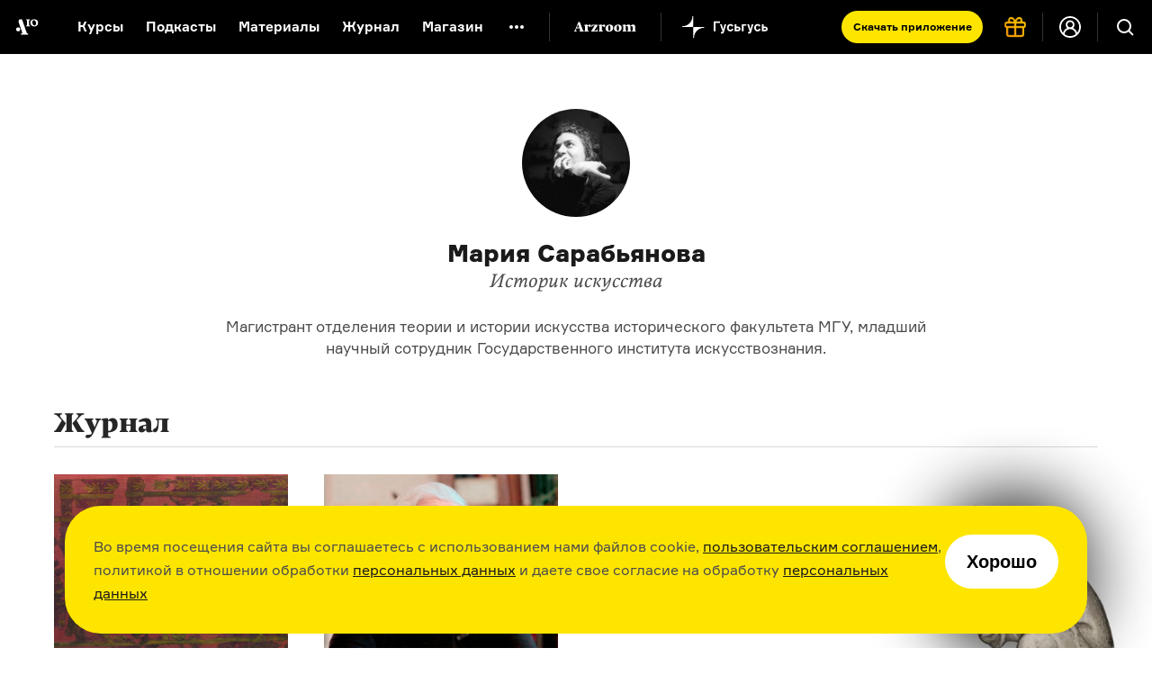

--- FILE ---
content_type: text/html; charset=utf-8
request_url: https://arzamas.academy/authors/335
body_size: 21221
content:
<!DOCTYPE html><html lang="ru-ru"><head><meta charset="UTF-8" /><title>Мария Сарабьянова  •  Arzamas</title><meta content="IE=edge,chrome=1" http-equiv="X-UA-Compatible" />
<script type="text/javascript">window.NREUM||(NREUM={});NREUM.info={"beacon":"bam.nr-data.net","errorBeacon":"bam.nr-data.net","licenseKey":"d9649d8634","applicationID":"7176474","transactionName":"dg1bRRReWF4DEBtXTEEKWkMVHkdaCRU=","queueTime":1,"applicationTime":113,"agent":""}</script>
<script type="text/javascript">(window.NREUM||(NREUM={})).init={ajax:{deny_list:["bam.nr-data.net"]},feature_flags:["soft_nav"]};(window.NREUM||(NREUM={})).loader_config={licenseKey:"d9649d8634",applicationID:"7176474",browserID:"7176477"};;/*! For license information please see nr-loader-rum-1.304.0.min.js.LICENSE.txt */
(()=>{var e,t,r={122:(e,t,r)=>{"use strict";r.d(t,{a:()=>i});var n=r(944);function i(e,t){try{if(!e||"object"!=typeof e)return(0,n.R)(3);if(!t||"object"!=typeof t)return(0,n.R)(4);const r=Object.create(Object.getPrototypeOf(t),Object.getOwnPropertyDescriptors(t)),a=0===Object.keys(r).length?e:r;for(let s in a)if(void 0!==e[s])try{if(null===e[s]){r[s]=null;continue}Array.isArray(e[s])&&Array.isArray(t[s])?r[s]=Array.from(new Set([...e[s],...t[s]])):"object"==typeof e[s]&&"object"==typeof t[s]?r[s]=i(e[s],t[s]):r[s]=e[s]}catch(e){r[s]||(0,n.R)(1,e)}return r}catch(e){(0,n.R)(2,e)}}},154:(e,t,r)=>{"use strict";r.d(t,{OF:()=>c,RI:()=>i,WN:()=>u,bv:()=>a,gm:()=>s,mw:()=>o,sb:()=>d});var n=r(863);const i="undefined"!=typeof window&&!!window.document,a="undefined"!=typeof WorkerGlobalScope&&("undefined"!=typeof self&&self instanceof WorkerGlobalScope&&self.navigator instanceof WorkerNavigator||"undefined"!=typeof globalThis&&globalThis instanceof WorkerGlobalScope&&globalThis.navigator instanceof WorkerNavigator),s=i?window:"undefined"!=typeof WorkerGlobalScope&&("undefined"!=typeof self&&self instanceof WorkerGlobalScope&&self||"undefined"!=typeof globalThis&&globalThis instanceof WorkerGlobalScope&&globalThis),o=Boolean("hidden"===s?.document?.visibilityState),c=/iPad|iPhone|iPod/.test(s.navigator?.userAgent),d=c&&"undefined"==typeof SharedWorker,u=((()=>{const e=s.navigator?.userAgent?.match(/Firefox[/\s](\d+\.\d+)/);Array.isArray(e)&&e.length>=2&&e[1]})(),Date.now()-(0,n.t)())},163:(e,t,r)=>{"use strict";r.d(t,{j:()=>E});var n=r(384),i=r(741);var a=r(555);r(860).K7.genericEvents;const s="experimental.resources",o="register",c=e=>{if(!e||"string"!=typeof e)return!1;try{document.createDocumentFragment().querySelector(e)}catch{return!1}return!0};var d=r(614),u=r(944),l=r(122);const f="[data-nr-mask]",g=e=>(0,l.a)(e,(()=>{const e={feature_flags:[],experimental:{allow_registered_children:!1,resources:!1},mask_selector:"*",block_selector:"[data-nr-block]",mask_input_options:{color:!1,date:!1,"datetime-local":!1,email:!1,month:!1,number:!1,range:!1,search:!1,tel:!1,text:!1,time:!1,url:!1,week:!1,textarea:!1,select:!1,password:!0}};return{ajax:{deny_list:void 0,block_internal:!0,enabled:!0,autoStart:!0},api:{get allow_registered_children(){return e.feature_flags.includes(o)||e.experimental.allow_registered_children},set allow_registered_children(t){e.experimental.allow_registered_children=t},duplicate_registered_data:!1},browser_consent_mode:{enabled:!1},distributed_tracing:{enabled:void 0,exclude_newrelic_header:void 0,cors_use_newrelic_header:void 0,cors_use_tracecontext_headers:void 0,allowed_origins:void 0},get feature_flags(){return e.feature_flags},set feature_flags(t){e.feature_flags=t},generic_events:{enabled:!0,autoStart:!0},harvest:{interval:30},jserrors:{enabled:!0,autoStart:!0},logging:{enabled:!0,autoStart:!0},metrics:{enabled:!0,autoStart:!0},obfuscate:void 0,page_action:{enabled:!0},page_view_event:{enabled:!0,autoStart:!0},page_view_timing:{enabled:!0,autoStart:!0},performance:{capture_marks:!1,capture_measures:!1,capture_detail:!0,resources:{get enabled(){return e.feature_flags.includes(s)||e.experimental.resources},set enabled(t){e.experimental.resources=t},asset_types:[],first_party_domains:[],ignore_newrelic:!0}},privacy:{cookies_enabled:!0},proxy:{assets:void 0,beacon:void 0},session:{expiresMs:d.wk,inactiveMs:d.BB},session_replay:{autoStart:!0,enabled:!1,preload:!1,sampling_rate:10,error_sampling_rate:100,collect_fonts:!1,inline_images:!1,fix_stylesheets:!0,mask_all_inputs:!0,get mask_text_selector(){return e.mask_selector},set mask_text_selector(t){c(t)?e.mask_selector="".concat(t,",").concat(f):""===t||null===t?e.mask_selector=f:(0,u.R)(5,t)},get block_class(){return"nr-block"},get ignore_class(){return"nr-ignore"},get mask_text_class(){return"nr-mask"},get block_selector(){return e.block_selector},set block_selector(t){c(t)?e.block_selector+=",".concat(t):""!==t&&(0,u.R)(6,t)},get mask_input_options(){return e.mask_input_options},set mask_input_options(t){t&&"object"==typeof t?e.mask_input_options={...t,password:!0}:(0,u.R)(7,t)}},session_trace:{enabled:!0,autoStart:!0},soft_navigations:{enabled:!0,autoStart:!0},spa:{enabled:!0,autoStart:!0},ssl:void 0,user_actions:{enabled:!0,elementAttributes:["id","className","tagName","type"]}}})());var p=r(154),h=r(324);let m=0;const v={buildEnv:h.F3,distMethod:h.Xs,version:h.xv,originTime:p.WN},b={consented:!1},y={appMetadata:{},get consented(){return this.session?.state?.consent||b.consented},set consented(e){b.consented=e},customTransaction:void 0,denyList:void 0,disabled:!1,harvester:void 0,isolatedBacklog:!1,isRecording:!1,loaderType:void 0,maxBytes:3e4,obfuscator:void 0,onerror:void 0,ptid:void 0,releaseIds:{},session:void 0,timeKeeper:void 0,registeredEntities:[],jsAttributesMetadata:{bytes:0},get harvestCount(){return++m}},_=e=>{const t=(0,l.a)(e,y),r=Object.keys(v).reduce((e,t)=>(e[t]={value:v[t],writable:!1,configurable:!0,enumerable:!0},e),{});return Object.defineProperties(t,r)};var w=r(701);const x=e=>{const t=e.startsWith("http");e+="/",r.p=t?e:"https://"+e};var S=r(836),k=r(241);const R={accountID:void 0,trustKey:void 0,agentID:void 0,licenseKey:void 0,applicationID:void 0,xpid:void 0},A=e=>(0,l.a)(e,R),T=new Set;function E(e,t={},r,s){let{init:o,info:c,loader_config:d,runtime:u={},exposed:l=!0}=t;if(!c){const e=(0,n.pV)();o=e.init,c=e.info,d=e.loader_config}e.init=g(o||{}),e.loader_config=A(d||{}),c.jsAttributes??={},p.bv&&(c.jsAttributes.isWorker=!0),e.info=(0,a.D)(c);const f=e.init,h=[c.beacon,c.errorBeacon];T.has(e.agentIdentifier)||(f.proxy.assets&&(x(f.proxy.assets),h.push(f.proxy.assets)),f.proxy.beacon&&h.push(f.proxy.beacon),e.beacons=[...h],function(e){const t=(0,n.pV)();Object.getOwnPropertyNames(i.W.prototype).forEach(r=>{const n=i.W.prototype[r];if("function"!=typeof n||"constructor"===n)return;let a=t[r];e[r]&&!1!==e.exposed&&"micro-agent"!==e.runtime?.loaderType&&(t[r]=(...t)=>{const n=e[r](...t);return a?a(...t):n})})}(e),(0,n.US)("activatedFeatures",w.B),e.runSoftNavOverSpa&&=!0===f.soft_navigations.enabled&&f.feature_flags.includes("soft_nav")),u.denyList=[...f.ajax.deny_list||[],...f.ajax.block_internal?h:[]],u.ptid=e.agentIdentifier,u.loaderType=r,e.runtime=_(u),T.has(e.agentIdentifier)||(e.ee=S.ee.get(e.agentIdentifier),e.exposed=l,(0,k.W)({agentIdentifier:e.agentIdentifier,drained:!!w.B?.[e.agentIdentifier],type:"lifecycle",name:"initialize",feature:void 0,data:e.config})),T.add(e.agentIdentifier)}},234:(e,t,r)=>{"use strict";r.d(t,{W:()=>a});var n=r(836),i=r(687);class a{constructor(e,t){this.agentIdentifier=e,this.ee=n.ee.get(e),this.featureName=t,this.blocked=!1}deregisterDrain(){(0,i.x3)(this.agentIdentifier,this.featureName)}}},241:(e,t,r)=>{"use strict";r.d(t,{W:()=>a});var n=r(154);const i="newrelic";function a(e={}){try{n.gm.dispatchEvent(new CustomEvent(i,{detail:e}))}catch(e){}}},261:(e,t,r)=>{"use strict";r.d(t,{$9:()=>d,BL:()=>o,CH:()=>g,Dl:()=>_,Fw:()=>y,PA:()=>m,Pl:()=>n,Pv:()=>k,Tb:()=>l,U2:()=>a,V1:()=>S,Wb:()=>x,bt:()=>b,cD:()=>v,d3:()=>w,dT:()=>c,eY:()=>p,fF:()=>f,hG:()=>i,k6:()=>s,nb:()=>h,o5:()=>u});const n="api-",i="addPageAction",a="addToTrace",s="addRelease",o="finished",c="interaction",d="log",u="noticeError",l="pauseReplay",f="recordCustomEvent",g="recordReplay",p="register",h="setApplicationVersion",m="setCurrentRouteName",v="setCustomAttribute",b="setErrorHandler",y="setPageViewName",_="setUserId",w="start",x="wrapLogger",S="measure",k="consent"},289:(e,t,r)=>{"use strict";r.d(t,{GG:()=>a,Qr:()=>o,sB:()=>s});var n=r(878);function i(){return"undefined"==typeof document||"complete"===document.readyState}function a(e,t){if(i())return e();(0,n.sp)("load",e,t)}function s(e){if(i())return e();(0,n.DD)("DOMContentLoaded",e)}function o(e){if(i())return e();(0,n.sp)("popstate",e)}},324:(e,t,r)=>{"use strict";r.d(t,{F3:()=>i,Xs:()=>a,xv:()=>n});const n="1.304.0",i="PROD",a="CDN"},374:(e,t,r)=>{r.nc=(()=>{try{return document?.currentScript?.nonce}catch(e){}return""})()},384:(e,t,r)=>{"use strict";r.d(t,{NT:()=>s,US:()=>u,Zm:()=>o,bQ:()=>d,dV:()=>c,pV:()=>l});var n=r(154),i=r(863),a=r(910);const s={beacon:"bam.nr-data.net",errorBeacon:"bam.nr-data.net"};function o(){return n.gm.NREUM||(n.gm.NREUM={}),void 0===n.gm.newrelic&&(n.gm.newrelic=n.gm.NREUM),n.gm.NREUM}function c(){let e=o();return e.o||(e.o={ST:n.gm.setTimeout,SI:n.gm.setImmediate||n.gm.setInterval,CT:n.gm.clearTimeout,XHR:n.gm.XMLHttpRequest,REQ:n.gm.Request,EV:n.gm.Event,PR:n.gm.Promise,MO:n.gm.MutationObserver,FETCH:n.gm.fetch,WS:n.gm.WebSocket},(0,a.i)(...Object.values(e.o))),e}function d(e,t){let r=o();r.initializedAgents??={},t.initializedAt={ms:(0,i.t)(),date:new Date},r.initializedAgents[e]=t}function u(e,t){o()[e]=t}function l(){return function(){let e=o();const t=e.info||{};e.info={beacon:s.beacon,errorBeacon:s.errorBeacon,...t}}(),function(){let e=o();const t=e.init||{};e.init={...t}}(),c(),function(){let e=o();const t=e.loader_config||{};e.loader_config={...t}}(),o()}},389:(e,t,r)=>{"use strict";function n(e,t=500,r={}){const n=r?.leading||!1;let i;return(...r)=>{n&&void 0===i&&(e.apply(this,r),i=setTimeout(()=>{i=clearTimeout(i)},t)),n||(clearTimeout(i),i=setTimeout(()=>{e.apply(this,r)},t))}}function i(e){let t=!1;return(...r)=>{t||(t=!0,e.apply(this,r))}}r.d(t,{J:()=>i,s:()=>n})},555:(e,t,r)=>{"use strict";r.d(t,{D:()=>o,f:()=>s});var n=r(384),i=r(122);const a={beacon:n.NT.beacon,errorBeacon:n.NT.errorBeacon,licenseKey:void 0,applicationID:void 0,sa:void 0,queueTime:void 0,applicationTime:void 0,ttGuid:void 0,user:void 0,account:void 0,product:void 0,extra:void 0,jsAttributes:{},userAttributes:void 0,atts:void 0,transactionName:void 0,tNamePlain:void 0};function s(e){try{return!!e.licenseKey&&!!e.errorBeacon&&!!e.applicationID}catch(e){return!1}}const o=e=>(0,i.a)(e,a)},566:(e,t,r)=>{"use strict";r.d(t,{LA:()=>o,bz:()=>s});var n=r(154);const i="xxxxxxxx-xxxx-4xxx-yxxx-xxxxxxxxxxxx";function a(e,t){return e?15&e[t]:16*Math.random()|0}function s(){const e=n.gm?.crypto||n.gm?.msCrypto;let t,r=0;return e&&e.getRandomValues&&(t=e.getRandomValues(new Uint8Array(30))),i.split("").map(e=>"x"===e?a(t,r++).toString(16):"y"===e?(3&a()|8).toString(16):e).join("")}function o(e){const t=n.gm?.crypto||n.gm?.msCrypto;let r,i=0;t&&t.getRandomValues&&(r=t.getRandomValues(new Uint8Array(e)));const s=[];for(var o=0;o<e;o++)s.push(a(r,i++).toString(16));return s.join("")}},606:(e,t,r)=>{"use strict";r.d(t,{i:()=>a});var n=r(908);a.on=s;var i=a.handlers={};function a(e,t,r,a){s(a||n.d,i,e,t,r)}function s(e,t,r,i,a){a||(a="feature"),e||(e=n.d);var s=t[a]=t[a]||{};(s[r]=s[r]||[]).push([e,i])}},607:(e,t,r)=>{"use strict";r.d(t,{W:()=>n});const n=(0,r(566).bz)()},614:(e,t,r)=>{"use strict";r.d(t,{BB:()=>s,H3:()=>n,g:()=>d,iL:()=>c,tS:()=>o,uh:()=>i,wk:()=>a});const n="NRBA",i="SESSION",a=144e5,s=18e5,o={STARTED:"session-started",PAUSE:"session-pause",RESET:"session-reset",RESUME:"session-resume",UPDATE:"session-update"},c={SAME_TAB:"same-tab",CROSS_TAB:"cross-tab"},d={OFF:0,FULL:1,ERROR:2}},630:(e,t,r)=>{"use strict";r.d(t,{T:()=>n});const n=r(860).K7.pageViewEvent},646:(e,t,r)=>{"use strict";r.d(t,{y:()=>n});class n{constructor(e){this.contextId=e}}},687:(e,t,r)=>{"use strict";r.d(t,{Ak:()=>d,Ze:()=>f,x3:()=>u});var n=r(241),i=r(836),a=r(606),s=r(860),o=r(646);const c={};function d(e,t){const r={staged:!1,priority:s.P3[t]||0};l(e),c[e].get(t)||c[e].set(t,r)}function u(e,t){e&&c[e]&&(c[e].get(t)&&c[e].delete(t),p(e,t,!1),c[e].size&&g(e))}function l(e){if(!e)throw new Error("agentIdentifier required");c[e]||(c[e]=new Map)}function f(e="",t="feature",r=!1){if(l(e),!e||!c[e].get(t)||r)return p(e,t);c[e].get(t).staged=!0,g(e)}function g(e){const t=Array.from(c[e]);t.every(([e,t])=>t.staged)&&(t.sort((e,t)=>e[1].priority-t[1].priority),t.forEach(([t])=>{c[e].delete(t),p(e,t)}))}function p(e,t,r=!0){const s=e?i.ee.get(e):i.ee,c=a.i.handlers;if(!s.aborted&&s.backlog&&c){if((0,n.W)({agentIdentifier:e,type:"lifecycle",name:"drain",feature:t}),r){const e=s.backlog[t],r=c[t];if(r){for(let t=0;e&&t<e.length;++t)h(e[t],r);Object.entries(r).forEach(([e,t])=>{Object.values(t||{}).forEach(t=>{t[0]?.on&&t[0]?.context()instanceof o.y&&t[0].on(e,t[1])})})}}s.isolatedBacklog||delete c[t],s.backlog[t]=null,s.emit("drain-"+t,[])}}function h(e,t){var r=e[1];Object.values(t[r]||{}).forEach(t=>{var r=e[0];if(t[0]===r){var n=t[1],i=e[3],a=e[2];n.apply(i,a)}})}},699:(e,t,r)=>{"use strict";r.d(t,{It:()=>a,KC:()=>o,No:()=>i,qh:()=>s});var n=r(860);const i=16e3,a=1e6,s="SESSION_ERROR",o={[n.K7.logging]:!0,[n.K7.genericEvents]:!1,[n.K7.jserrors]:!1,[n.K7.ajax]:!1}},701:(e,t,r)=>{"use strict";r.d(t,{B:()=>a,t:()=>s});var n=r(241);const i=new Set,a={};function s(e,t){const r=t.agentIdentifier;a[r]??={},e&&"object"==typeof e&&(i.has(r)||(t.ee.emit("rumresp",[e]),a[r]=e,i.add(r),(0,n.W)({agentIdentifier:r,loaded:!0,drained:!0,type:"lifecycle",name:"load",feature:void 0,data:e})))}},741:(e,t,r)=>{"use strict";r.d(t,{W:()=>a});var n=r(944),i=r(261);class a{#e(e,...t){if(this[e]!==a.prototype[e])return this[e](...t);(0,n.R)(35,e)}addPageAction(e,t){return this.#e(i.hG,e,t)}register(e){return this.#e(i.eY,e)}recordCustomEvent(e,t){return this.#e(i.fF,e,t)}setPageViewName(e,t){return this.#e(i.Fw,e,t)}setCustomAttribute(e,t,r){return this.#e(i.cD,e,t,r)}noticeError(e,t){return this.#e(i.o5,e,t)}setUserId(e){return this.#e(i.Dl,e)}setApplicationVersion(e){return this.#e(i.nb,e)}setErrorHandler(e){return this.#e(i.bt,e)}addRelease(e,t){return this.#e(i.k6,e,t)}log(e,t){return this.#e(i.$9,e,t)}start(){return this.#e(i.d3)}finished(e){return this.#e(i.BL,e)}recordReplay(){return this.#e(i.CH)}pauseReplay(){return this.#e(i.Tb)}addToTrace(e){return this.#e(i.U2,e)}setCurrentRouteName(e){return this.#e(i.PA,e)}interaction(e){return this.#e(i.dT,e)}wrapLogger(e,t,r){return this.#e(i.Wb,e,t,r)}measure(e,t){return this.#e(i.V1,e,t)}consent(e){return this.#e(i.Pv,e)}}},782:(e,t,r)=>{"use strict";r.d(t,{T:()=>n});const n=r(860).K7.pageViewTiming},836:(e,t,r)=>{"use strict";r.d(t,{P:()=>o,ee:()=>c});var n=r(384),i=r(990),a=r(646),s=r(607);const o="nr@context:".concat(s.W),c=function e(t,r){var n={},s={},u={},l=!1;try{l=16===r.length&&d.initializedAgents?.[r]?.runtime.isolatedBacklog}catch(e){}var f={on:p,addEventListener:p,removeEventListener:function(e,t){var r=n[e];if(!r)return;for(var i=0;i<r.length;i++)r[i]===t&&r.splice(i,1)},emit:function(e,r,n,i,a){!1!==a&&(a=!0);if(c.aborted&&!i)return;t&&a&&t.emit(e,r,n);var o=g(n);h(e).forEach(e=>{e.apply(o,r)});var d=v()[s[e]];d&&d.push([f,e,r,o]);return o},get:m,listeners:h,context:g,buffer:function(e,t){const r=v();if(t=t||"feature",f.aborted)return;Object.entries(e||{}).forEach(([e,n])=>{s[n]=t,t in r||(r[t]=[])})},abort:function(){f._aborted=!0,Object.keys(f.backlog).forEach(e=>{delete f.backlog[e]})},isBuffering:function(e){return!!v()[s[e]]},debugId:r,backlog:l?{}:t&&"object"==typeof t.backlog?t.backlog:{},isolatedBacklog:l};return Object.defineProperty(f,"aborted",{get:()=>{let e=f._aborted||!1;return e||(t&&(e=t.aborted),e)}}),f;function g(e){return e&&e instanceof a.y?e:e?(0,i.I)(e,o,()=>new a.y(o)):new a.y(o)}function p(e,t){n[e]=h(e).concat(t)}function h(e){return n[e]||[]}function m(t){return u[t]=u[t]||e(f,t)}function v(){return f.backlog}}(void 0,"globalEE"),d=(0,n.Zm)();d.ee||(d.ee=c)},843:(e,t,r)=>{"use strict";r.d(t,{G:()=>a,u:()=>i});var n=r(878);function i(e,t=!1,r,i){(0,n.DD)("visibilitychange",function(){if(t)return void("hidden"===document.visibilityState&&e());e(document.visibilityState)},r,i)}function a(e,t,r){(0,n.sp)("pagehide",e,t,r)}},860:(e,t,r)=>{"use strict";r.d(t,{$J:()=>u,K7:()=>c,P3:()=>d,XX:()=>i,Yy:()=>o,df:()=>a,qY:()=>n,v4:()=>s});const n="events",i="jserrors",a="browser/blobs",s="rum",o="browser/logs",c={ajax:"ajax",genericEvents:"generic_events",jserrors:i,logging:"logging",metrics:"metrics",pageAction:"page_action",pageViewEvent:"page_view_event",pageViewTiming:"page_view_timing",sessionReplay:"session_replay",sessionTrace:"session_trace",softNav:"soft_navigations",spa:"spa"},d={[c.pageViewEvent]:1,[c.pageViewTiming]:2,[c.metrics]:3,[c.jserrors]:4,[c.spa]:5,[c.ajax]:6,[c.sessionTrace]:7,[c.softNav]:8,[c.sessionReplay]:9,[c.logging]:10,[c.genericEvents]:11},u={[c.pageViewEvent]:s,[c.pageViewTiming]:n,[c.ajax]:n,[c.spa]:n,[c.softNav]:n,[c.metrics]:i,[c.jserrors]:i,[c.sessionTrace]:a,[c.sessionReplay]:a,[c.logging]:o,[c.genericEvents]:"ins"}},863:(e,t,r)=>{"use strict";function n(){return Math.floor(performance.now())}r.d(t,{t:()=>n})},878:(e,t,r)=>{"use strict";function n(e,t){return{capture:e,passive:!1,signal:t}}function i(e,t,r=!1,i){window.addEventListener(e,t,n(r,i))}function a(e,t,r=!1,i){document.addEventListener(e,t,n(r,i))}r.d(t,{DD:()=>a,jT:()=>n,sp:()=>i})},908:(e,t,r)=>{"use strict";r.d(t,{d:()=>n,p:()=>i});var n=r(836).ee.get("handle");function i(e,t,r,i,a){a?(a.buffer([e],i),a.emit(e,t,r)):(n.buffer([e],i),n.emit(e,t,r))}},910:(e,t,r)=>{"use strict";r.d(t,{i:()=>a});var n=r(944);const i=new Map;function a(...e){return e.every(e=>{if(i.has(e))return i.get(e);const t="function"==typeof e?e.toString():"",r=t.includes("[native code]"),a=t.includes("nrWrapper");return r||a||(0,n.R)(64,e?.name||t),i.set(e,r),r})}},944:(e,t,r)=>{"use strict";r.d(t,{R:()=>i});var n=r(241);function i(e,t){"function"==typeof console.debug&&(console.debug("New Relic Warning: https://github.com/newrelic/newrelic-browser-agent/blob/main/docs/warning-codes.md#".concat(e),t),(0,n.W)({agentIdentifier:null,drained:null,type:"data",name:"warn",feature:"warn",data:{code:e,secondary:t}}))}},969:(e,t,r)=>{"use strict";r.d(t,{TZ:()=>n,XG:()=>o,rs:()=>i,xV:()=>s,z_:()=>a});const n=r(860).K7.metrics,i="sm",a="cm",s="storeSupportabilityMetrics",o="storeEventMetrics"},990:(e,t,r)=>{"use strict";r.d(t,{I:()=>i});var n=Object.prototype.hasOwnProperty;function i(e,t,r){if(n.call(e,t))return e[t];var i=r();if(Object.defineProperty&&Object.keys)try{return Object.defineProperty(e,t,{value:i,writable:!0,enumerable:!1}),i}catch(e){}return e[t]=i,i}}},n={};function i(e){var t=n[e];if(void 0!==t)return t.exports;var a=n[e]={exports:{}};return r[e](a,a.exports,i),a.exports}i.m=r,i.d=(e,t)=>{for(var r in t)i.o(t,r)&&!i.o(e,r)&&Object.defineProperty(e,r,{enumerable:!0,get:t[r]})},i.f={},i.e=e=>Promise.all(Object.keys(i.f).reduce((t,r)=>(i.f[r](e,t),t),[])),i.u=e=>"nr-rum-1.304.0.min.js",i.o=(e,t)=>Object.prototype.hasOwnProperty.call(e,t),e={},t="NRBA-1.304.0.PROD:",i.l=(r,n,a,s)=>{if(e[r])e[r].push(n);else{var o,c;if(void 0!==a)for(var d=document.getElementsByTagName("script"),u=0;u<d.length;u++){var l=d[u];if(l.getAttribute("src")==r||l.getAttribute("data-webpack")==t+a){o=l;break}}if(!o){c=!0;var f={296:"sha512-tNnsKh7sEi5qnOEjmYW54wF9lc9twbuUIEiTpbpfV42kPaT/NNHTcSHNOH7e7l2mLGs3aSxLkKpHPLPfb2Rz+g=="};(o=document.createElement("script")).charset="utf-8",i.nc&&o.setAttribute("nonce",i.nc),o.setAttribute("data-webpack",t+a),o.src=r,0!==o.src.indexOf(window.location.origin+"/")&&(o.crossOrigin="anonymous"),f[s]&&(o.integrity=f[s])}e[r]=[n];var g=(t,n)=>{o.onerror=o.onload=null,clearTimeout(p);var i=e[r];if(delete e[r],o.parentNode&&o.parentNode.removeChild(o),i&&i.forEach(e=>e(n)),t)return t(n)},p=setTimeout(g.bind(null,void 0,{type:"timeout",target:o}),12e4);o.onerror=g.bind(null,o.onerror),o.onload=g.bind(null,o.onload),c&&document.head.appendChild(o)}},i.r=e=>{"undefined"!=typeof Symbol&&Symbol.toStringTag&&Object.defineProperty(e,Symbol.toStringTag,{value:"Module"}),Object.defineProperty(e,"__esModule",{value:!0})},i.p="https://js-agent.newrelic.com/",(()=>{var e={374:0,840:0};i.f.j=(t,r)=>{var n=i.o(e,t)?e[t]:void 0;if(0!==n)if(n)r.push(n[2]);else{var a=new Promise((r,i)=>n=e[t]=[r,i]);r.push(n[2]=a);var s=i.p+i.u(t),o=new Error;i.l(s,r=>{if(i.o(e,t)&&(0!==(n=e[t])&&(e[t]=void 0),n)){var a=r&&("load"===r.type?"missing":r.type),s=r&&r.target&&r.target.src;o.message="Loading chunk "+t+" failed.\n("+a+": "+s+")",o.name="ChunkLoadError",o.type=a,o.request=s,n[1](o)}},"chunk-"+t,t)}};var t=(t,r)=>{var n,a,[s,o,c]=r,d=0;if(s.some(t=>0!==e[t])){for(n in o)i.o(o,n)&&(i.m[n]=o[n]);if(c)c(i)}for(t&&t(r);d<s.length;d++)a=s[d],i.o(e,a)&&e[a]&&e[a][0](),e[a]=0},r=self["webpackChunk:NRBA-1.304.0.PROD"]=self["webpackChunk:NRBA-1.304.0.PROD"]||[];r.forEach(t.bind(null,0)),r.push=t.bind(null,r.push.bind(r))})(),(()=>{"use strict";i(374);var e=i(566),t=i(741);class r extends t.W{agentIdentifier=(0,e.LA)(16)}var n=i(860);const a=Object.values(n.K7);var s=i(163);var o=i(908),c=i(863),d=i(261),u=i(241),l=i(944),f=i(701),g=i(969);function p(e,t,i,a){const s=a||i;!s||s[e]&&s[e]!==r.prototype[e]||(s[e]=function(){(0,o.p)(g.xV,["API/"+e+"/called"],void 0,n.K7.metrics,i.ee),(0,u.W)({agentIdentifier:i.agentIdentifier,drained:!!f.B?.[i.agentIdentifier],type:"data",name:"api",feature:d.Pl+e,data:{}});try{return t.apply(this,arguments)}catch(e){(0,l.R)(23,e)}})}function h(e,t,r,n,i){const a=e.info;null===r?delete a.jsAttributes[t]:a.jsAttributes[t]=r,(i||null===r)&&(0,o.p)(d.Pl+n,[(0,c.t)(),t,r],void 0,"session",e.ee)}var m=i(687),v=i(234),b=i(289),y=i(154),_=i(384);const w=e=>y.RI&&!0===e?.privacy.cookies_enabled;function x(e){return!!(0,_.dV)().o.MO&&w(e)&&!0===e?.session_trace.enabled}var S=i(389),k=i(699);class R extends v.W{constructor(e,t){super(e.agentIdentifier,t),this.agentRef=e,this.abortHandler=void 0,this.featAggregate=void 0,this.loadedSuccessfully=void 0,this.onAggregateImported=new Promise(e=>{this.loadedSuccessfully=e}),this.deferred=Promise.resolve(),!1===e.init[this.featureName].autoStart?this.deferred=new Promise((t,r)=>{this.ee.on("manual-start-all",(0,S.J)(()=>{(0,m.Ak)(e.agentIdentifier,this.featureName),t()}))}):(0,m.Ak)(e.agentIdentifier,t)}importAggregator(e,t,r={}){if(this.featAggregate)return;const n=async()=>{let n;await this.deferred;try{if(w(e.init)){const{setupAgentSession:t}=await i.e(296).then(i.bind(i,305));n=t(e)}}catch(e){(0,l.R)(20,e),this.ee.emit("internal-error",[e]),(0,o.p)(k.qh,[e],void 0,this.featureName,this.ee)}try{if(!this.#t(this.featureName,n,e.init))return(0,m.Ze)(this.agentIdentifier,this.featureName),void this.loadedSuccessfully(!1);const{Aggregate:i}=await t();this.featAggregate=new i(e,r),e.runtime.harvester.initializedAggregates.push(this.featAggregate),this.loadedSuccessfully(!0)}catch(e){(0,l.R)(34,e),this.abortHandler?.(),(0,m.Ze)(this.agentIdentifier,this.featureName,!0),this.loadedSuccessfully(!1),this.ee&&this.ee.abort()}};y.RI?(0,b.GG)(()=>n(),!0):n()}#t(e,t,r){if(this.blocked)return!1;switch(e){case n.K7.sessionReplay:return x(r)&&!!t;case n.K7.sessionTrace:return!!t;default:return!0}}}var A=i(630),T=i(614);class E extends R{static featureName=A.T;constructor(e){var t;super(e,A.T),this.setupInspectionEvents(e.agentIdentifier),t=e,p(d.Fw,function(e,r){"string"==typeof e&&("/"!==e.charAt(0)&&(e="/"+e),t.runtime.customTransaction=(r||"http://custom.transaction")+e,(0,o.p)(d.Pl+d.Fw,[(0,c.t)()],void 0,void 0,t.ee))},t),this.importAggregator(e,()=>i.e(296).then(i.bind(i,108)))}setupInspectionEvents(e){const t=(t,r)=>{t&&(0,u.W)({agentIdentifier:e,timeStamp:t.timeStamp,loaded:"complete"===t.target.readyState,type:"window",name:r,data:t.target.location+""})};(0,b.sB)(e=>{t(e,"DOMContentLoaded")}),(0,b.GG)(e=>{t(e,"load")}),(0,b.Qr)(e=>{t(e,"navigate")}),this.ee.on(T.tS.UPDATE,(t,r)=>{(0,u.W)({agentIdentifier:e,type:"lifecycle",name:"session",data:r})})}}var N=i(843),j=i(782);class I extends R{static featureName=j.T;constructor(e){super(e,j.T),y.RI&&((0,N.u)(()=>(0,o.p)("docHidden",[(0,c.t)()],void 0,j.T,this.ee),!0),(0,N.G)(()=>(0,o.p)("winPagehide",[(0,c.t)()],void 0,j.T,this.ee)),this.importAggregator(e,()=>i.e(296).then(i.bind(i,350))))}}class P extends R{static featureName=g.TZ;constructor(e){super(e,g.TZ),y.RI&&document.addEventListener("securitypolicyviolation",e=>{(0,o.p)(g.xV,["Generic/CSPViolation/Detected"],void 0,this.featureName,this.ee)}),this.importAggregator(e,()=>i.e(296).then(i.bind(i,623)))}}new class extends r{constructor(e){var t;(super(),y.gm)?(this.features={},(0,_.bQ)(this.agentIdentifier,this),this.desiredFeatures=new Set(e.features||[]),this.desiredFeatures.add(E),this.runSoftNavOverSpa=[...this.desiredFeatures].some(e=>e.featureName===n.K7.softNav),(0,s.j)(this,e,e.loaderType||"agent"),t=this,p(d.cD,function(e,r,n=!1){if("string"==typeof e){if(["string","number","boolean"].includes(typeof r)||null===r)return h(t,e,r,d.cD,n);(0,l.R)(40,typeof r)}else(0,l.R)(39,typeof e)},t),function(e){p(d.Dl,function(t){if("string"==typeof t||null===t)return h(e,"enduser.id",t,d.Dl,!0);(0,l.R)(41,typeof t)},e)}(this),function(e){p(d.nb,function(t){if("string"==typeof t||null===t)return h(e,"application.version",t,d.nb,!1);(0,l.R)(42,typeof t)},e)}(this),function(e){p(d.d3,function(){e.ee.emit("manual-start-all")},e)}(this),function(e){p(d.Pv,function(t=!0){if("boolean"==typeof t){if((0,o.p)(d.Pl+d.Pv,[t],void 0,"session",e.ee),e.runtime.consented=t,t){const t=e.features.page_view_event;t.onAggregateImported.then(e=>{const r=t.featAggregate;e&&!r.sentRum&&r.sendRum()})}}else(0,l.R)(65,typeof t)},e)}(this),this.run()):(0,l.R)(21)}get config(){return{info:this.info,init:this.init,loader_config:this.loader_config,runtime:this.runtime}}get api(){return this}run(){try{const e=function(e){const t={};return a.forEach(r=>{t[r]=!!e[r]?.enabled}),t}(this.init),t=[...this.desiredFeatures];t.sort((e,t)=>n.P3[e.featureName]-n.P3[t.featureName]),t.forEach(t=>{if(!e[t.featureName]&&t.featureName!==n.K7.pageViewEvent)return;if(this.runSoftNavOverSpa&&t.featureName===n.K7.spa)return;if(!this.runSoftNavOverSpa&&t.featureName===n.K7.softNav)return;const r=function(e){switch(e){case n.K7.ajax:return[n.K7.jserrors];case n.K7.sessionTrace:return[n.K7.ajax,n.K7.pageViewEvent];case n.K7.sessionReplay:return[n.K7.sessionTrace];case n.K7.pageViewTiming:return[n.K7.pageViewEvent];default:return[]}}(t.featureName).filter(e=>!(e in this.features));r.length>0&&(0,l.R)(36,{targetFeature:t.featureName,missingDependencies:r}),this.features[t.featureName]=new t(this)})}catch(e){(0,l.R)(22,e);for(const e in this.features)this.features[e].abortHandler?.();const t=(0,_.Zm)();delete t.initializedAgents[this.agentIdentifier]?.features,delete this.sharedAggregator;return t.ee.get(this.agentIdentifier).abort(),!1}}}({features:[E,I,P],loaderType:"lite"})})()})();</script><meta content="width=device-width, initial-scale=1.0" name="viewport" /><meta content="yes" name="apple-mobile-web-app-capable" /><meta content="black" name="apple-mobile-web-app-status-bar-style" /><meta content="" name="keywords" /><meta content="ru-ru" http-equiv="content-language" /><link href="/apple-touch-icon.png" rel="apple-touch-icon" sizes="180x180" /><link href="/favicon-32x32.png" rel="icon" sizes="32x32" type="image/png" /><link href="/favicon-16x16.png" rel="icon" sizes="16x16" type="image/png" /><link href="/manifest.json" rel="manifest" /><meta content="#ffffff" name="theme-color" /><link rel="stylesheet" media="all" href="https://cdn-s-assets.arzamas.academy/assets/front/application-f74ab2b4ebc4b42637b4259c4f459acc6dba5d5a135cfc5609786e0e69ce6332.css" data-turbolinks-track="true" /><script>
  function parseJwt(token) {
    try {
      if (!token) return undefined
      var base64Url = token.split('.')[1];
      var base64 = base64Url.replace(/-/g, '+').replace(/_/g, '/');
      var jsonPayload = decodeURIComponent(window.atob(base64).split('').map(function (c) {
        return '%' + ('00' + c.charCodeAt(0).toString(16)).slice(-2);
      }).join(''));
      return JSON.parse(jsonPayload);
    } catch (error) {
      console.error(error);
    }
  }
  function getCurrentAccountUUID() {
    let globalSessionJwt = null;
    let cookieValue = document.cookie.split('; ').find(row => row.startsWith('globalSessionJwt'));
    if (cookieValue) {
      globalSessionJwt = cookieValue.split('=')[1];
    }
    const parsedJwt = parseJwt(globalSessionJwt);
    if (parsedJwt) {
      return parsedJwt.account_uuid;
    }
  }
</script><style>.team:not(.team--public) { display: none !important; } .uv__team:not(.uv__team--public) { display: none !important; }</style><!--[if IE]><script src="https://cdn-s-assets.arzamas.academy/assets/frontend/html5ie-7385499396f2fdbd403dcd4f4653692e68115c68261ff6c2dde4cc139ae262b7.js" data-turbolinks-track="true"></script><![endif]--><script src="https://cdn-s-assets.arzamas.academy/assets/front/vendor-9b52c6b5b6a4810101515233edc81bd777080e14e6ac0705ee89b9365596b2df.js" data-turbolinks-track="true"></script><script src="https://cdn-s-assets.arzamas.academy/assets/front/application-8d21bbc4769f5a5f99c875c9018acc7b774486caaa8d81165b088c3fa46a444c.js" data-turbolinks-track="true"></script><link rel="alternate" type="application/rss+xml" title="Arzamas  •  Всё" href="https://arzamas.academy/feed_v1.rss" /><link rel="alternate" type="application/rss+xml" title="Arzamas  •  Курсы" href="https://arzamas.academy/feed_v1/courses.rss" /><link rel="alternate" type="application/rss+xml" title="Arzamas  •  Журнал" href="https://arzamas.academy/feed_v1/mag.rss" /><link href="https://cdn-s-static.arzamas.academy/storage/author/335/regular_photo-38f67eb2-c05f-4b8a-89e3-c880e9317de9.jpg" rel="image_src" /><meta content="56.7.30.22.70.112.101.75.9.5.4.5.70.9.56.15.7.1.17.1.71.24.40.43.0.1.14.23.91.89.30.24.55.91.92.83.70.71.56.28.24.21.26.121.121.81.67.4.9.24.28" name="arzamas-tool" /><meta content="Arzamas" property="og:site_name" /><meta content="591507477617507" property="fb:app_id" /><meta content="564393327020774" property="fb:pages" /><meta content="4778594" property="vk:app_id" /><meta content="ru_RU" property="og:locale" /><meta content="Мария Сарабьянова" name="title" property="og:title" /><meta content="Магистрант отделения теории и истории искусства исторического факультета МГУ, младший научный сотрудник Государственного института искусствознания." name="description" property="og:description" /><meta content="summary_large_image" name="twitter:card" /><meta content="@arzamas_academy" name="twitter:site" /><meta content="Мария Сарабьянова" name="twitter:title" /><meta content="Магистрант отделения теории и истории искусства исторического факультета МГУ, младший научный сотрудник Государственного института искусствознания." name="twitter:description" /><meta content="4222eda340ce4afa7513" name="wot-verification" /><meta content="https://cdn-s-static.arzamas.academy/storage/author/335/regular_photo-38f67eb2-c05f-4b8a-89e3-c880e9317de9.jpg" property="og:image" /><meta content="https://cdn-s-static.arzamas.academy/storage/author/335/regular_photo-38f67eb2-c05f-4b8a-89e3-c880e9317de9.jpg" property="og:image:secure_url" /><meta content="1200" property="og:image:width" /><meta content="630" property="og:image:height" /><meta content="https://cdn-s-static.arzamas.academy/storage/author/335/regular_photo-38f67eb2-c05f-4b8a-89e3-c880e9317de9.jpg" name="twitter:image:src" /><link href="https://arzamas.academy/authors/335" rel="canonical" /><meta content="https://arzamas.academy/authors/335" property="og:url" /><meta content="profile" property="og:type" /><meta content="2016-10-29 00:37:14 +0300" property="og:updated_time" /><meta content="Сарабьянова" property="profile:last_name" /><meta content="Мария" property="profile:first_name" /><script type="text/javascript">window.subscriptionProducts = {
  prices: {"monthly":399,"yearly":2999,"biennial":4999,"triennial":5999,"lifetime":13999,"kids_monthly":299,"kids_yearly":1999,"kids_biennial":3499,"kids_triennial":4499,"kids_lifetime":9999,"pack_monthly":549,"pack_yearly":4499,"pack_biennial":6999,"pack_triennial":8999,"pack_lifetime":19999},
  titles: {"monthly":"Подписка на Радио Arzamas (месяц)","yearly":"Подписка на Радио Arzamas (год)","triennial":"Подписка на Радио Arzamas (3 года)","lifetime":"Подписка на Радио Arzamas (навсегда)","kids_monthly":"Подписка на ГусьГусь (месяц)","kids_yearly":"Подписка на ГусьГусь (год)","kids_triennial":"Подписка на ГусьГусь (3 года)","kids_lifetime":"Подписка на ГусьГусь (навсегда)","pack_monthly":"Подписка на Радио Arzamas и ГусьГусь (месяц)","pack_yearly":"Подписка на Радио Arzamas и ГусьГусь (год)","pack_triennial":"Подписка на Радио Arzamas и ГусьГусь (3 года)","pack_lifetime":"Подписка на Радио Arzamas и ГусьГусь (навсегда)"},
  periods: {"monthly":1,"yearly":12,"triennial":36,"lifetime":12000,"kids_monthly":1,"kids_yearly":12,"kids_triennial":36,"kids_lifetime":12000,"pack_monthly":1,"pack_yearly":12,"pack_triennial":36,"pack_lifetime":12000},
}</script><script data-turbolinks-eval="false">
    window.ga=function() {
        // console.log("window.ga called")
    }
</script>
<!-- Google tag (gtag.js) -->
<!--<script async src="https://www.googletagmanager.com/gtag/js?id=G-4CTS3T38NF"></script>-->
<script>
  let contentGroup;
  let contentGroup2;
  if (location.pathname.startsWith('/account')) {
    contentGroup = 'Личный кабинет'
  } else if (location.pathname.startsWith('/micro')) {
    contentGroup = 'Микрорубрики'
  } else if (location.pathname.startsWith('/offline')) {
    contentGroup = 'Оффлайн'
  } else if (location.pathname.startsWith('/likbez')) {
    contentGroup = 'Ликбезы'
  } else if (location.pathname.startsWith('/mag')) {
    contentGroup = 'Журнал'
  } else if (location.pathname.startsWith('/themes')) {
    contentGroup = 'Страницы тегов'
  } else if (location.pathname.startsWith('/authors')) {
    contentGroup = 'Авторы'
  } else if (location.pathname.startsWith('/results/')) {
    contentGroup = 'Результаты иксов для шеринга'
  } else if (location.pathname === '/courses') {
    contentGroup = 'Список курсов'
  } else if (location.pathname === '/kids') {
    contentGroup = 'Список детских курсов'
  } else if (location.pathname.startsWith('/channel/UCVgvnGSFU41kIhEc09aztEg')) {
    contentGroup = 'Youtube'
  } else if (location.pathname.startsWith('/search')) {
    contentGroup = 'Поиск'
  } else if (location.pathname.startsWith('/about') || location.pathname.startsWith('/license')) {
    contentGroup = 'Статичные страницы'
  } else if (location.pathname.startsWith('/special/') ||
    location.pathname.startsWith('/stickers') ||
    location.pathname.startsWith('/uni/') ||
    location.pathname.startsWith('/university')
  ) {
    contentGroup = 'Спецпроекты'
  } else if (location.pathname.startsWith('/materials/')) {
    contentGroup = 'Страницы материалов'
  } else if (location.pathname.startsWith('/episodes/') ||
    /^\/courses\/[0-9]+\/[0-9]+/.test(location.pathname) ||
    /^\/podcasts\/[0-9]+\/[0-9]+/.test(location.pathname) ||
    /^\/shorts\/[0-9]+\/[0-9]+/.test(location.pathname)
  ) {
    contentGroup = 'Страницы эпизодов'
  } else if (/^\/kids\/[0-9]+\/[0-9]+/.test(location.pathname)) {
    contentGroup = 'Страницы детских эпизодов'
  } else if (/^\/courses\/[0-9]+/.test(location.pathname) ||
      /^\/podcasts\/[0-9]+/.test(location.pathname) ||
      /^\/shorts\/[0-9]+/.test(location.pathname)
    ) {
    contentGroup = 'Страницы курсов'
  } else if (/^\/kids\/[0-9]+/.test(location.pathname)) {
    contentGroup = 'Страницы детских курсов'
  } else if (location.pathname.startsWith('/radio')) {
    contentGroup = 'Радио'
  } else if (location.pathname.startsWith('/goosegoose')) {
    contentGroup = 'Гусьгусь лендинг'
  } else if (location.pathname === '/gift') {
    contentGroup = 'Продажа сертификатов'
  } else if (location.pathname === '/') {
    contentGroup = 'Главная'
  }


  window.dataLayer = window.dataLayer || [];
  function gtag() {
    dataLayer.push(arguments);
  }
  gtag('js', new Date());
  // gtag('config', 'G-5G5E5HW69L', {currency: 'RUB', user_id: UserAnalytics.getCurrentAccountUUID()}); // separate GA property for Arzamas web
  gtag('config', 'G-4CTS3T38NF', {
    currency: 'RUB',
    user_id: getCurrentAccountUUID(),
    content_group: contentGroup,
    content_group2: contentGroup2,
  }); // unified Apps + Web property
  
  window.setGA4UserId = function(accountUUID) {
    // gtag('config', 'G-5G5E5HW69L', {user_id: accountUUID})
    gtag('config', 'G-4CTS3T38NF', {user_id: accountUUID})
  }
</script>
<script>

  const ga4EcCategory = 'Подарочные сертификаты';
  const ga4EcCategory2Radio = 'Сертификаты Радио Arzamas';
  const ga4EcCategory2Kids = 'Сертификаты Гусьгусь';
  const ga4EcCategory2Pack = 'Сертификаты Радио Arzamas + Гусьгусь';
  const ga4EcBrand = 'Arzamas';
  const ga4EcList = 'Страница продажи сертификатов';
  const ga4EcListId = 'gift_certificates_page';
  var ga4GiftCertificatesImpressionDetails = {
    'year_gift_certificate': { 'item_id': 'year_gift_certificate', 'item_name': 'Сертификат на подписку Радио на 1 год', 'item_category2': ga4EcCategory2Radio, 'item_category': ga4EcCategory, 'item_brand': ga4EcBrand, 'index': 1 },
    '2_years_gift_certificate': { 'item_id': '2_years_gift_certificate', 'item_name': 'Сертификат на подписку Радио на 2 года', 'item_category2': ga4EcCategory2Radio, 'item_category': ga4EcCategory, 'item_brand': ga4EcBrand, 'index': 2 },
    '3_years_gift_certificate': { 'item_id': '3_years_gift_certificate', 'item_name': 'Сертификат на подписку Радио на 3 года', 'item_category2': ga4EcCategory2Radio, 'item_category': ga4EcCategory, 'item_brand': ga4EcBrand, 'index': 3 },
    'unlimited_gift_certificate': { 'item_id': 'unlimited_gift_certificate', 'item_name': 'Сертификат на подписку Радио навсегда', 'item_category2': ga4EcCategory2Radio, 'item_category': ga4EcCategory, 'item_brand': ga4EcBrand, 'index': 4 },
    'kids_year_gift_certificate': { 'item_id': 'kids_year_gift_certificate', 'item_name': 'Сертификат на подписку Гусьгусь на 1 год', 'item_category2': ga4EcCategory2Kids, 'item_category': ga4EcCategory, 'item_brand': ga4EcBrand, 'index': 5 },
    'kids_2_years_gift_certificate': { 'item_id': 'kids_2_years_gift_certificate', 'item_name': 'Сертификат на подписку Гусьгусь на 2 года', 'item_category2': ga4EcCategory2Kids, 'item_category': ga4EcCategory, 'item_brand': ga4EcBrand, 'index': 6 },
    'kids_3_years_gift_certificate': { 'item_id': 'kids_3_years_gift_certificate', 'item_name': 'Сертификат на подписку Гусьгусь на 3 года', 'item_category2': ga4EcCategory2Kids, 'item_category': ga4EcCategory, 'item_brand': ga4EcBrand, 'index': 7 },
    'kids_unlimited_gift_certificate': { 'item_id': 'kids_unlimited_gift_certificate', 'item_name': 'Сертификат на подписку Гусьгусь навсегда', 'item_category2': ga4EcCategory2Kids, 'item_category': ga4EcCategory, 'item_brand': ga4EcBrand, 'index': 8 },
    'pack_year_gift_certificate': { 'item_id': 'pack_year_gift_certificate', 'item_name': 'Сертификат на общую подписку на 1 год', 'item_category2': ga4EcCategory2Pack, 'item_category': ga4EcCategory, 'item_brand': ga4EcBrand, 'index': 9 },
    'pack_2_years_gift_certificate': { 'item_id': 'pack_2_years_gift_certificate', 'item_name': 'Сертификат на общую подписку на 2 года', 'item_category2': ga4EcCategory2Pack, 'item_category': ga4EcCategory, 'item_brand': ga4EcBrand, 'index': 10 },
    'pack_3_years_gift_certificate': { 'item_id': 'pack_3_years_gift_certificate', 'item_name': 'Сертификат на общую подписку на 3 года', 'item_category2': ga4EcCategory2Pack, 'item_category': ga4EcCategory, 'item_brand': ga4EcBrand, 'index': 11 },
    'pack_unlimited_gift_certificate': { 'item_id': 'pack_unlimited_gift_certificate', 'item_name': 'Сертификат на общую подписку навсегда', 'item_category2': ga4EcCategory2Pack, 'item_category': ga4EcCategory, 'item_brand': ga4EcBrand, 'index': 12 },
  };
</script><script type="text/javascript">!function() {
  var t = document.createElement('script')
  t.type = 'text/javascript', t.async = !0, t.src = 'https://vk.com/js/api/openapi.js?169', t.onload = function() {
    VK.Retargeting.Init('VK-RTRG-970017-9naN4'), VK.Retargeting.Hit()
  }, document.head.appendChild(t)
}()</script>
<noscript><img src="https://vk.com/rtrg?p=VK-RTRG-970017-9naN4" style="position:fixed; left:-999px;" alt="" />
</noscript></head><body><script type="text/javascript">var cloudpaymentsPublicId = "pk_0b7e9d734918763b4a57e8cee13fb";
var radioApiHostForPurchases =  "https://radio.arzamas-academy.ru";</script><script type="text/javascript">var radioApiHostForAccountAuth =  "https://radio.arzamas-academy.ru";</script><script src="https://cdn.jsdelivr.net/npm/@tsparticles/confetti@3.8.0/tsparticles.confetti.bundle.min.js"></script><div class="anniversary-popup__container"><div id="confetti"></div><div class="anniversary-popup__content"><button class="anniversary-popup__close-button"><img src="https://cdn-s-assets.arzamas.academy/assets/anniversary-popup/big_cross-1258f41de3f5e46c8c3f56150ef12fab6505df96e11ca3277bde0e2260f6b5e3.svg" alt="Big cross" /></button><div class="anniversary-popup__upper-content"><div class="anniversary-popup__title">Нам 10 лет!</div><div class="anniversary-popup__lower-text">За эти годы мы выпустили сотни курсов, десятки подкастов и тысячи самых разных материалов об истории культуры. Если хотите порадовать нас, себя или даже кого-то еще, вы знаете, что делать</div><a class="anniversary-popup__subscription-button" href="/account?from=10-years-promo">Оформить подписку</a></div><div class="anniversary-popup__lower-content"><div class="anniversary-popup__store-links-collection"><a class="anniversary-popup__store-link" href="https://play.google.com/store/apps/details?id=com.azradio"><img src="https://cdn-s-assets.arzamas.academy/assets/anniversary-popup/google-play-badge-b4c578e304c385e16a2813fbc52ff376e7618f98f4d360debe3f03f008b32188.svg" alt="Google play badge" /></a><a class="anniversary-popup__store-link" href="https://apps.apple.com/ru/app/%D1%80%D0%B0%D0%B4%D0%B8%D0%BE-arzamas/id1261860228"><img src="https://cdn-s-assets.arzamas.academy/assets/anniversary-popup/apple-store-badge-d9298d3fb9063389006e4a3860f0d195a2f3fe714e14e9411577515838bdf98f.svg" alt="Apple store badge" /></a><a class="anniversary-popup__store-link" href="https://appgallery.huawei.com/app/C111127025"><img src="https://cdn-s-assets.arzamas.academy/assets/anniversary-popup/app-gallery-badge-08e89caddc30a3d815df1f0d329e94ddab841c2ba09434c5a7ef8647a74d8a06.svg" alt="App gallery badge" /></a></div><a class="anniversary-popup__download-app-link" href="/radio?from=10-years-promo"><div class="anniversary-popup__download-link-text-container">Скачать приложение</div></a></div><div class="anniversary-popup__post-scriptum">P.S. Кстати, вы нажали на изображение средневекового хрониста. Он преподносит рукопись Филиппу Смелому, но мы считаем, что у него в руках летопись Arzamas.</div></div></div><div class="anniversary-activator"><img src="https://cdn-s-assets.arzamas.academy/assets/anniversary-popup/monk-dff6a9c9e9810ad5b6c7aa74569e9ddd77d7c028e153606da757112434eb3b7a.webp" alt="Monk" /><button class="anniversary-activator__button"></button><button class="anniversary-activator__close-button"><img src="https://cdn-s-assets.arzamas.academy/assets/anniversary-popup/cross-cc4e0f8741d483db1addaf53f409fcc124cc6e78f0727cab21c7a2768160120b.svg" alt="Cross" /></button></div><script type="text/javascript">var chronist_cookie_name = 'chronist_closed'
if ($.cookie(chronist_cookie_name)) {
    document.getElementsByClassName('anniversary-activator')[0].remove();
}</script><script src="https://accounts.google.com/gsi/client" async defer></script>
<!-- Yandex.Metrika counter -->
<script type="text/javascript" >
    (function (d, w, c) {
        (w[c] = w[c] || []).push(function() {
            try {
                w.yaCounter28061802 = new Ya.Metrika({
                    id:28061802,
                    clickmap:true,
                    trackLinks:true,
                    accurateTrackBounce:true,
                    webvisor:true,
                    trackHash:true,
                    ecommerce:"dataLayer"
                });
            } catch(e) { }
        });

        var n = d.getElementsByTagName("script")[0],
            s = d.createElement("script"),
            f = function () { n.parentNode.insertBefore(s, n); };
        s.type = "text/javascript";
        s.async = true;
        s.src = "https://cdn.jsdelivr.net/npm/yandex-metrica-watch/watch.js";

        if (w.opera == "[object Opera]") {
            d.addEventListener("DOMContentLoaded", f, false);
        } else { f(); }
    })(document, window, "yandex_metrika_callbacks");
</script>
<noscript><div><img src="https://mc.yandex.ru/watch/28061802" style="position:absolute; left:-9999px;" alt="" /></div></noscript>
<!-- /Yandex.Metrika counter --><!--LiveInternet counter--><script type="text/javascript"><!--
document.write(
"<img src='//counter.yadro.ru/hit?t44.6;r"+
escape(document.referrer)+((typeof(screen)=="undefined")?"":
";s"+screen.width+"*"+screen.height+"*"+(screen.colorDepth?
screen.colorDepth:screen.pixelDepth))+";u"+escape(document.URL)+
";"+Math.random()+
"' alt='' title='' "+
"border='0' width='31' height='31' style='display: none;'>")
//--></script><!--/LiveInternet-->
<!-- Rating@Mail.ru counter -->
<script type="text/javascript">
var _tmr = window._tmr || (window._tmr = []);
_tmr.push({id: "2866980", type: "pageView", start: (new Date()).getTime()});
(function (d, w, id) {
  if (d.getElementById(id)) return;
  var ts = d.createElement("script"); ts.type = "text/javascript"; ts.async = true; ts.id = id;
  ts.src = (d.location.protocol == "https:" ? "https:" : "http:") + "//top-fwz1.mail.ru/js/code.js";
  var f = function () {var s = d.getElementsByTagName("script")[0]; s.parentNode.insertBefore(ts, s);};
  if (w.opera == "[object Opera]") { d.addEventListener("DOMContentLoaded", f, false); } else { f(); }
})(document, window, "topmailru-code");
</script><noscript><div>
<img src="//top-fwz1.mail.ru/counter?id=2866980;js=na" style="border:0;position:absolute;left:-9999px;" alt="" />
</div></noscript>
<!-- //Rating@Mail.ru counter -->
<div class="content-overflow"><div id="fb-root"></div><!--[if lte IE 7]><div class="chromeframe">Ваш браузер <em>устарел!</em> <a href="http://browsehappy.com/">Установите другой браузер</a> или <a href="http://www.google.com/chromeframe/?redirect=true">Google Chrome Frame</a>, чтобы просматривать этот сайт.</div><![endif]--><noscript><div class="noscript">У вас отключено выполнение сценариев Javascript. Измените, пожалуйста, настройки браузера.</div></noscript><header class="site-header header-page-dark header-page-shown"><div class="site-header__content"><a aria-label="На главную Arzamas" class="site-header__additional-logo" href="/"></a><div class="site-header__overlay"></div><button aria-label="Главное меню" class="site-header__dropdown-button" type="button"></button><div class="site-header__dropdown-menu"><button aria-label="Закрыть" class="site-header__dropdown-cross" type="button"></button><a aria-label="На главную Arzamas" class="site-header__logo" href="/"></a><nav aria-label="Основное меню" class="site-header__nav" itemscope="" itemtype="http://schema.org/SiteNavigationElement"><ul class="site-header__nav-list"><li class="site-header__nav-item"><a class="site-header__nav-link" href="/courses?kind=courses">Курсы</a></li><li class="site-header__nav-item"><a class="site-header__nav-link" href="/courses?kind=podcasts">Подкасты</a></li><li class="site-header__nav-item"><a class="site-header__nav-link" href="/courses?kind=audio_materials">Материалы</a></li><li class="site-header__nav-item"><a class="site-header__nav-link" href="/mag">Журнал</a></li><li class="site-header__nav-item"><a class="site-header__nav-link" href="https://shop.arzamas.academy">Магазин</a></li></ul></nav><button aria-label="Дополнительное меню" class="site-header__subnav-button" type="button"></button><a class="site-header__arzroom-link" href="https://arzroom.arzamas.academy"></a><a class="site-header__goosegoose-link" href="/kids"></a><a class="site-header__arzamas-app-link" href="/radio">Скачать <span>приложение<span></a><a class="site-header__goosegoose-app-link" href="/goosegoose">Скачать <span>приложение<span></a><nav aria-label="Дополнительное меню" class="site-header__subnav" itemscope="" itemtype="http://schema.org/SiteNavigationElement"><div class="site-header__subnav__items"><a class="site-header__subnav__item" href="/special/author-among-us"><span>Автор среди нас</span></a><a class="site-header__subnav__item" href="/special/jewish-museum"><span>Еврейский музей</span></a><a class="site-header__subnav__item" href="/special/tretyakovka"><span>Новая Третьяковка</span></a><a class="site-header__subnav__item" href="/university"><span>Онлайн-университет</span></a><a class="site-header__subnav__item" href="/uni/eastwest"><span>Запад и Восток: история культур</span></a></div><div class="site-header__subnav__items"><a class="site-header__subnav__item" href="/likbez/ruskult"><span>Видеоистория русской культуры</span></a><a class="site-header__subnav__item" href="/likbez/ruslang"><span>Русский язык от «гой еси» до «лол кек»</span></a><a class="site-header__subnav__item" href="/likbez/antiquity"><span>Что такое античность</span></a></div><div class="site-header__subnav__items"><a class="site-header__subnav__item" href="/likbez/russian-art-xx"><span>Русское искусство XX века</span></a><a class="site-header__subnav__item" href="/special/ruslit-xx"><span>Русская литература XX века</span></a><a class="site-header__subnav__item" href="/special/kids"><span>Детская комната</span></a></div></nav><a class="site-header__get-gift-certificate" href="/gift"><span>«Радио Arzamas»&nbsp;— в&nbsp;подарок!</span></a><div class="site-header__border"></div><a class="site-header__login-button" href="/account"></a><div class="site-header__border"></div></div><button aria-label="Поиск" class="site-header__search-button" type="button"></button><div class="site-header__search"><form action="/search" method="get"><label class="sr-only" for="search"></label><input class="site-header__search-input" id="search" name="query" type="search" value="" /><input class="site-header__search-submit" name="" type="submit" value="Найти" /></form></div></div></header><div class="cookie-popup-container"><div class="cookie-popup"><div class="text">Во время посещения сайта вы соглашаетесь с использованием нами файлов cookie, <a href="https://arzamas.academy/license">пользовательским соглашением</a>, политикой в отношении обработки <a href="https://arzamas.academy/license#personal">персональных данных</a> и даете свое согласие на обработку <a href="https://arzamas.academy/license#personal">персональных данных</a></div><button class="cookie-popup-button">Хорошо</button></div></div><section class="section-container section-container-padding"><div class="b-author-page"><div class="b-author"><figure class="author-image"><img alt="Мария Сарабьянова" src="https://cdn-s-static.arzamas.academy/storage/author/335/regular_photo-38f67eb2-c05f-4b8a-89e3-c880e9317de9.jpg" /></figure><h2 class="author-name">Мария Сарабьянова</h2><h3>Историк искусства</h3><p class="author-about">Магистрант отделения теории и истории искусства исторического факультета МГУ, младший научный сотрудник Государственного института искусствознания.</p></div><div class="b-author-materials"><div class="heading">Журнал</div><div class="materials-wrap"><a class="item" href="/mag/369-restavr"><div class="item-cover"><img src="https://cdn-s-static.arzamas.academy/storage/post/369/preview_square_preview_picture-457caecb-dad0-4e33-b81a-f60660db2236.png" /></div><div class="item-heading">Как работает реставратор</div><div class="item-desc">Как найти «автора», что такое контролька и зачем нужна камера старения</div></a><a class="item" href="/mag/1076-murina"><div class="item-cover"><img src="https://cdn-s-static.arzamas.academy/storage/post/1076/preview_square_preview_picture-8a1453d2-172b-434a-ad38-c57ca586fd1e.jpg" /></div><div class="item-heading">Елена Мурина: «Я знала, что советская власть должна кончиться, потому что эта химера не может продолжаться»</div><div class="item-desc">О встрече с Антонием Сурожским, искусстве и людях <nobr>96-й</nobr> пробы</div></a></div><div class="heading">Микрорубрики</div><div class="materials-wrap"><div class="micro-archive__items micro-archive__items--authors"><div class="micro-archive__item"><a href="/micro/fresca"><div class="micro-archive__item__icon"><img class="micro-archive__item__icon__img" src="https://cdn-s-static.arzamas.academy/storage/microrubric/53/small_icon_picture-5f5e4b93-1568-4bdc-bf58-d80b5bc657fc.png" /></div><div class="micro-archive__item__title">Фреска дня</div><div class="micro-archive__item__date"> 8 января 2018 –  2 февраля 2018</div></a></div></div></div></div></div></section><div class="b-promo"><a href="#" target="_blank"></a></div><script type="text/javascript">$(document).ready(function () {
  initPromoBlock([{"id":9,"image":"https://cdn-s-static.arzamas.academy/storage/banner/9/picture-9b2cbaa2-3b8f-433a-8fb2-d1265bfc9b82.jpg","mobile_image":null,"link":"http://arzamas.academy/special/ruslit","included_pages":[],"excluded_pages":[],"weight":5},{"id":10,"image":"https://cdn-s-static.arzamas.academy/storage/banner/10/picture-af39f2bf-5ad4-43bf-a997-35b9b2bd1e92.jpg","mobile_image":null,"link":"http://arzamas.academy/special/idealtv","included_pages":[],"excluded_pages":[],"weight":5},{"id":20,"image":"https://cdn-s-static.arzamas.academy/storage/banner/20/picture-9dfb58d9-3e9d-4287-9bf7-fa63c331ac23.jpg","mobile_image":null,"link":"http://vk.com/arzamas.academy","included_pages":[],"excluded_pages":[],"weight":5},{"id":22,"image":"https://cdn-s-static.arzamas.academy/storage/banner/22/picture-e14e07c3-b4ff-4c86-ac6a-7aca7afdc138.jpg","mobile_image":null,"link":"#signup","included_pages":[],"excluded_pages":[],"weight":80},{"id":109,"image":"https://cdn-s-static.arzamas.academy/storage/banner/109/picture-f6e084dc-7ff4-4c25-bbe1-bc7ada89c8c2.png","mobile_image":"https://cdn-s-static.arzamas.academy/storage/banner/109/mobile_picture-ed59a803-47b5-495f-81ee-bbc881a7c235.png","link":"/gift","included_pages":[],"excluded_pages":["/gift"],"weight":150}]);
});</script><div class="mp-subscribe"><div class="mp-subscribe__title">Хотите быть в&nbsp;курсе всего?</div><div class="mp-subscribe__subtitle">Подпишитесь на&nbsp;нашу рассылку, вам понравится. Мы&nbsp;обещаем писать редко и&nbsp;по&nbsp;делу</div><form action="/" class="mp-subscribe__form email-form" data-host="api.arzamas.academy" method="post"><div class="mp-subscribe__form__email-note">Спасибо, мы будем держать вас в&nbsp;курсе!</div><div class="mp-subscribe__form__inputs"><label class="sr-only" for="subscription"></label><input class="input" id="subscription" name="email" placeholder="Ваш e-mail" required="true" type="email" /><input type="submit" value="" /><span class="mp-subscribe__form__error-message error-message">Введите правильный e-mail</span></div><div class="consent-form"><div class="visible-checkbox"><img alt="check" class="logo" src="https://cdn-s-assets.arzamas.academy/assets/check-b269cd2af3003b0beb06353bfaad921023e2e7d620e0cc7df14dfb2fb7bd50f9.svg" /><input name="consent-checkbox" type="checkbox" /></div><div class="text">Я даю свое согласие на <nobr>обработку <a target="_blank" href='/license#personal'>персональных 
данных</a></nobr>, принимаю политику в отношении обработки
<nobr><a target="_blank" href='https://arzamas.academy/license#personal'>персональных данных</a> и</nobr> <a target="_blank" href="/license">пользовательское соглашение</a></div></div></form></div><div id="corrections_popup"><div class="close corrections-popup-close"></div><p class="msg"></p><blockquote></blockquote><p><textarea class="corrections_popup__textarea" maxlength="256" placeholder="Ваш комментарий (не обязательно)"></textarea><div><textarea class="corrections_popup__textarea_hp" maxlength="256"></textarea></div></p><div class="buttons"><input data-host="api.arzamas.academy" type="button" value="Отправить" /></div></div><div class="corrections-popup-close" id="corrections_overlay"></div><div class="popup-overlay"></div><div class="signup-popup"><div class="signup-popup-container"><div class="signup-popup-form"><button class="close"><img alt="Логотип" class="cross" src="https://cdn-s-assets.arzamas.academy/assets/cross-gray-b7c3f2992fc7bc1138acc5c8a0b3ff38e8a042318dc20392444ce98e23257e51.svg" /></button><div class="s-header"><img alt="Логотип" class="logo" src="https://cdn-s-assets.arzamas.academy/assets/logo-114675b2009ce3fd7a90470fcba30a6791049cf2ea17cddbd4065e8c99504f37.svg" /></div><div class="text-container"><div class="email-note"><h5>Подписка на еженедельную рассылку</h5><p>Оставьте ваш e-mail, чтобы получать наши новости</p></div><form action="/" class="email-form" data-host="api.arzamas.academy" method="post"><div class="email-input"><input autocomplete="true" class="input" name="email" placeholder="Ваш e-mail" required="true" type="email" /><div class="submit"><input type="submit" value="" /></div></div><span class="error-message">Введите правильный e-mail</span><div class="consent-form"><div class="visible-checkbox"><img alt="check" class="check" src="https://cdn-s-assets.arzamas.academy/assets/check-b269cd2af3003b0beb06353bfaad921023e2e7d620e0cc7df14dfb2fb7bd50f9.svg" /><input name="consent-checkbox" type="checkbox" /></div><div class="text">Я даю свое согласие на <nobr>обработку <a target="_blank" href='/license#personal'>персональных 
данных</a></nobr>, принимаю политику в отношении обработки
<nobr><a target="_blank" href='https://arzamas.academy/license#personal'>персональных данных</a> и</nobr> <a target="_blank" href="/license">пользовательское соглашение</a></div></div></form></div></div></div></div><footer class="footer-page"><a aria-label="Главная" class="footer-page__logo" href="/"></a><div class="footer-page__sections"><a class="footer-page__section" href="/about">О проекте</a><a class="footer-page__section" href="/license">Пользовательское соглашение</a><a class="footer-page__section" href="/privacy">Политика конфиденциальности</a><a class="footer-page__section" href="/rules">Правила</a><a class="footer-page__section" href="/about/contact">Обратная связь</a></div><div class="footer-page__apps"><a class="footer-page__app" href="/radio"><img class="footer-page__app-icon" src="https://cdn-s-assets.arzamas.academy/assets/footer/radio-a6815ca7f5da23fdb196c993dae491f981b617461b1f8dca55742ae86a21e9f4.png" alt="Radio" /><span class="footer-page__app-title">Радио Arzamas</span></a><a class="footer-page__app" href="/goosegoose"><img class="footer-page__app-icon" src="https://cdn-s-assets.arzamas.academy/assets/footer/goose-57ac85c29296815c0dacf1da048b171faa77c83fed1213f77b241fc6cbd303e8.svg" alt="Goose" /><span class="footer-page__app-title">Гусьгусь</span></a><a class="footer-page__app" href="/stickers"><img class="footer-page__app-icon" src="https://cdn-s-assets.arzamas.academy/assets/footer/stickers-adc3b76cda0e4493bd33fd8f647e9f55e741f4704834420f36fd1ebbe3a01ac2.png" alt="Stickers" /><span class="footer-page__app-title">Стикеры Arzamas</span></a></div><div class="footer-page__columns"><div class="footer-page__socials"><a class="footer-page__social" href="https://ok.ru/group/arzamas.academy" rel="noopener" target="_blank"><div class="footer-page__social-icon"><img class="footer-page__social-image" src="https://cdn-s-assets.arzamas.academy/assets/footer/ok-ac9b5033ed3ba01fe20f7558762bfb7eace35a1c8b94d3a50dcdabffe80634d9.svg" alt="Ok" /></div><span class="footer-page__social-title">Одноклассники</span></a><a class="footer-page__social" href="https://vk.com/arzamas.academy" rel="noopener" target="_blank"><div class="footer-page__social-icon"><img class="footer-page__social-image" src="https://cdn-s-assets.arzamas.academy/assets/footer/vk-b80b74eb484faab6fd3ce4b3de78f8f2f9605b0d2541a9e6fa9f57f9fde72d3f.svg" alt="Vk" /></div><span class="footer-page__social-title">VK</span></a><a class="footer-page__social" href="https://www.youtube.com/c/Arzamaschannel" rel="noopener" target="_blank"><div class="footer-page__social-icon"><img class="footer-page__social-image" src="https://cdn-s-assets.arzamas.academy/assets/footer/youtube-4fef51188fc1166a13873c16dee9f106aa083f6564a7af94254013eb160b802d.svg" alt="Youtube" /></div><span class="footer-page__social-title">YouTube</span></a><a class="footer-page__social" href="https://podcasts.apple.com/ru/channel/arzamas-%D0%B0%D1%80%D0%B7%D0%B0%D0%BC%D0%B0%D1%81/id6442582675?l=en" rel="noopener" target="_blank"><div class="footer-page__social-icon"><img class="footer-page__social-image" src="https://cdn-s-assets.arzamas.academy/assets/footer/podcasts-67dd58df90840c5b223f394cc4a13f7de369e8ad8c6b13850b368e9ede35c8fb.svg" alt="Podcasts" /></div><span class="footer-page__social-title">Подкасты</span></a><a class="footer-page__social" href="https://twitter.com/arzamas_academy" rel="noopener" target="_blank"><div class="footer-page__social-icon"><img class="footer-page__social-image" src="https://cdn-s-assets.arzamas.academy/assets/footer/twitter-8b3a5a9f4e3a6702ed66f04f4f9bbd792995edf2c6c73d81eb331f049b658e96.svg" alt="Twitter" /></div><span class="footer-page__social-title">Twitter</span></a><a class="footer-page__social" href="https://t.me/ArzamasLive" rel="noopener" target="_blank"><div class="footer-page__social-icon"><img class="footer-page__social-image" src="https://cdn-s-assets.arzamas.academy/assets/footer/telegram-6dcb3b912e304654c50ce9d1ea2252bacb9d9a68b9563bb933c7183a42a90978.svg" alt="Telegram" /></div><span class="footer-page__social-title">Telegram</span></a><a class="footer-page__social" href="/feed_v1.rss" target="_blank"><div class="footer-page__social-icon"><img class="footer-page__social-image" src="https://cdn-s-assets.arzamas.academy/assets/footer/rss-c85e9e6d159c7b1a95246fe3758566353686aa04c0ed76b393162dfc117faf79.svg" alt="Rss" /></div><span class="footer-page__social-title">RSS</span></a></div><div class="footer-page__subscribe"><div class="email-note"><h5>ПОДПИСКА НА НАШИ НОВОСТИ</h5></div><form action="/" class="email-form" data-host="api.arzamas.academy" method="post"><label class="sr-only" for="email"></label><input class="input" id="email" name="email" placeholder="Ваш e-mail" required="true" type="email" /><div class="submit"><input type="submit" value="" /></div><span class="error-message">Введите правильный e-mail</span><div class="footer-page__consent-form consent-form"><div class="visible-checkbox visible-checkbox--white"><img alt="check" class="check" src="https://cdn-s-assets.arzamas.academy/assets/check-black-a6a1179c9951e5614bc0c82724ff3b3dd0664b7912487bb4ee289afb99548409.svg" /><input name="consent-checkbox" type="checkbox" /></div><div class="text">Я даю свое согласие на обработку <a target="_blank" href='/license#personal'>персональных данных</a>, принимаю политику в отношении обработки <a target="_blank" href='/license#personal'>персональных данных</a> <nobr>и <a target="_blank" href="/license">пользовательское соглашение</a></nobr></div></div></form></div></div><div class="footer-page__copyright"><p>История, литература, искусство в&nbsp;лекциях, шпаргалках, играх и&nbsp;ответах экспертов: новые&nbsp;знания каждый&nbsp;день</p><p>© Arzamas 2025. Все права защищены</p></div></footer></div></body></html>

--- FILE ---
content_type: text/css
request_url: https://cdn-s-assets.arzamas.academy/assets/front/application-f74ab2b4ebc4b42637b4259c4f459acc6dba5d5a135cfc5609786e0e69ce6332.css
body_size: 106979
content:
*:focus{outline-color:#3b99fc;outline-style:auto;outline-width:5px}body,div,dl,dt,dd,ul,ol,li,h1,h2,h3,h4,h5,h6,pre,form,fieldset,input,textarea,p,blockquote,th,td,header,nav,section,article,aside,footer,figure,figcaption,details,hgroup{padding:0;margin:0;outline:0}html{height:100%;font-size:100%;-webkit-text-size-adjust:100%;-ms-text-size-adjust:100%}html,body{line-height:1}caption,th{text-align:left}table{border-collapse:collapse;border-spacing:0}h1,h2,h3,h4,h5,h6{font-size:1em;line-height:1}img{border:0;vertical-align:top;height:auto}ul,ol{list-style-type:none}a{cursor:pointer;text-decoration:underline}a:hover,a:active{outline:none}header,nav,section,article,aside,footer,figure,figcaption,details,hgroup,main,summary{display:block}audio,canvas,video{display:inline-block;*display:inline;*zoom:1}audio:not([controls]){display:none}button,input,select,textarea{margin:0;font-size:100%;vertical-align:middle;font-family:Arial, sans-serif}[hidden]{display:none}button,input{*overflow:visible;line-height:normal}button::-moz-focus-inner,input::-moz-focus-inner{padding:0;border:0}button,input[type="button"],input[type="reset"],input[type="submit"]{cursor:pointer;-webkit-appearance:button}input[type="search"]{-webkit-box-sizing:content-box;-moz-box-sizing:content-box;box-sizing:content-box;-webkit-appearance:textfield}input[type="search"]::-webkit-search-decoration,input[type="search"]::-webkit-search-cancel-button{-webkit-appearance:none}textarea{overflow:auto;vertical-align:top}.clearfix{*zoom:1}.clearfix:before,.clearfix:after{display:table;content:""}.clearfix:after{clear:both}abbr[title]{border-bottom:1px dotted}b,strong{font-weight:bold}dfn{font-style:italic}hr{-moz-box-sizing:content-box;box-sizing:content-box;height:0}mark{background:#ff0;color:#000}code,kbd,pre,samp{font-family:monospace, serif;font-size:1em}pre{white-space:pre-wrap}q{quotes:"\201C" "\201D" "\2018" "\2019"}svg:not(:root){overflow:hidden}legend{border:0;padding:0}button,input{line-height:normal}button,select{text-transform:none}button,html input[type="button"],input[type="reset"],input[type="submit"]{-webkit-appearance:button;cursor:pointer}button[disabled],html input[disabled]{cursor:default}input[type="checkbox"],input[type="radio"]{box-sizing:border-box;padding:0}html.overflow-hidden{overflow:hidden}body{width:100%;min-width:1021px;height:100%;background:#FFF;font:normal 15px/1.334 "Formular", "Formular Fallback", sans-serif;color:#4c4c4c;text-rendering:optimizeLegibility;-webkit-font-smoothing:antialiased;-moz-osx-font-smoothing:grayscale;-webkit-transition:margin 0.5s ease;-moz-transition:margin 0.5s ease;-ms-transition:margin 0.5s ease;-o-transition:margin 0.5s ease;transition:margin 0.5s ease}body.noscroll{overflow:hidden !important}a{color:#1a1a1a;border-bottom:1px solid transparent;text-decoration:none}a,a:before,a:after{-webkit-transition:all  0.2s ease;-moz-transition:all  0.2s ease;-ms-transition:all  0.2s ease;-o-transition:all  0.2s ease;transition:all  0.2s ease}a:hover{border-bottom:1px solid}h1{color:#1a1a1a;font-size:50px;font-weight:600;margin-bottom:30px}h1 span.label{font-family:"Lava 3", serif, Arial, Helvetica, Geneva, sans-serif;font-weight:normal;font-style:italic}h1[data-scroll]{cursor:pointer}h2{color:#1a1a1a;font-size:30px;font-weight:800}h3{font-size:21px;font-weight:500}h4{font-size:17px;line-height:25px;color:#1a1a1a;margin-bottom:25px}h5{font-size:15px;font-weight:500;color:#1a1a1a;margin-bottom:18px}input[type="text"],input[type="email"],input[type="password"],input[type="search"]{display:inline-block;background:none;border:none;border-bottom:1px solid #595959;border-radius:0;width:100%;height:30px;font:inherit;line-height:1.42857;color:inherit;padding:5px 0;vertical-align:middle;-webkit-appearance:none;-webkit-box-sizing:border-box;-moz-box-sizing:border-box;box-sizing:border-box}small{font-size:11px}@font-face{font-family:'Formular Fallback';font-style:normal;font-weight:normal;src:local("Arial");ascent-override:91.26%;descent-override:22.28%;line-gap-override:0.00%;size-adjust:107.72%}@font-face{font-family:"Formular";font-weight:normal;font-style:normal;font-display:swap;src:url(https://cdn-s-assets.arzamas.academy/assets/formular-regular-2937601e5f6bc39b892ef9dbf972724f426a7c1a4b5fca997537e31e97ac7525.eot);src:url(https://cdn-s-assets.arzamas.academy/assets/formular-regular-2937601e5f6bc39b892ef9dbf972724f426a7c1a4b5fca997537e31e97ac7525.eot?#iefix) format("embedded-opentype"),url(https://cdn-s-assets.arzamas.academy/assets/formular-regular-5ca02978ee9334d64da05ce52b938ac24b7c1aa4ca61ec59d74f4f1dee2da371.woff) format("woff"),url(https://cdn-s-assets.arzamas.academy/assets/formular-regular-5f73fe7522927ae09ccc718920c871076bae0d692f8f74681e67970e7a35888e.ttf) format("truetype"),url(https://cdn-s-assets.arzamas.academy/assets/formular-regular-625c994cda5d5d96bdb5378d014328738cace3b873a698dc767ed1d8bbb1e1b4.svg#Formular) format("svg")}@font-face{font-family:'Formular Fallback';font-style:normal;font-weight:500;src:local("Arial");ascent-override:88.54%;descent-override:21.62%;line-gap-override:0.00%;size-adjust:111.02%}@font-face{font-family:"Formular";font-weight:500;font-style:normal;font-display:swap;src:url(https://cdn-s-assets.arzamas.academy/assets/formular-medium-df0b8f7f3b9bfe24733447f04d1694bbf13aed924a52bede1afd6368e174ce2f.eot);src:url(https://cdn-s-assets.arzamas.academy/assets/formular-medium-df0b8f7f3b9bfe24733447f04d1694bbf13aed924a52bede1afd6368e174ce2f.eot?#iefix) format("embedded-opentype"),url(https://cdn-s-assets.arzamas.academy/assets/formular-medium-6a46a96c822a1c4a9ec19e52b6b3b2d7d9f32b7dbadc447dce7c58b553f3300d.woff) format("woff"),url(https://cdn-s-assets.arzamas.academy/assets/formular-medium-88c6eccd589bf5bbfafe3bef09038134b480002a1e190142c4e890f5e80f9000.ttf) format("truetype"),url(https://cdn-s-assets.arzamas.academy/assets/formular-medium-64079eb2363aa49dc2c1b2d3dfdf7a06456ff2af1b2f322105e275e5c1834202.svg#Formular-Medium) format("svg")}@font-face{font-family:'Formular Fallback';font-style:normal;font-weight:bold;src:local("Arial Bold");ascent-override:93.09%;descent-override:22.73%;line-gap-override:0.00%;size-adjust:105.60%}@font-face{font-family:"Formular";font-weight:bold;font-style:normal;font-display:swap;src:url(https://cdn-s-assets.arzamas.academy/assets/formular-bold-0337e90b68c4875452a0c0bd15fd616286e880a42bfac931cd0af89f637d7d6c.eot);src:url(https://cdn-s-assets.arzamas.academy/assets/formular-bold-0337e90b68c4875452a0c0bd15fd616286e880a42bfac931cd0af89f637d7d6c.eot?#iefix) format("embedded-opentype"),url(https://cdn-s-assets.arzamas.academy/assets/formular-bold-589e6e7e76a8233993154075e2f2018d8f735e41aaaa490e7ea2737c32d7d657.woff) format("woff"),url(https://cdn-s-assets.arzamas.academy/assets/formular-bold-8e2d00a1198fd1da0958521d4cb4ff72c199bda430ecf6ab47d4d9c686bcf555.ttf) format("truetype"),url(https://cdn-s-assets.arzamas.academy/assets/formular-bold-d16a18ed3b2f819cd43cc9eba8107a017319ec251898d1ca073d3d02be4961d0.svg#Formular-Bold) format("svg")}@font-face{font-family:'Formular Fallback';font-style:normal;font-weight:800;src:local("Arial Bold");ascent-override:90.01%;descent-override:21.98%;line-gap-override:0.00%;size-adjust:109.21%}@font-face{font-family:"Formular";font-weight:800;font-style:normal;font-display:swap;src:url(https://cdn-s-assets.arzamas.academy/assets/formular-black-b2dd446f32325c5dba006c4be3a34bb92c6f57f0499945979690e7ef3005de59.eot);src:url(https://cdn-s-assets.arzamas.academy/assets/formular-black-b2dd446f32325c5dba006c4be3a34bb92c6f57f0499945979690e7ef3005de59.eot?#iefix) format("embedded-opentype"),url(https://cdn-s-assets.arzamas.academy/assets/formular-black-fa836e42da24ce279d8d4bacd1f7285c6246fd63e836fe708e0ffb58db5733dc.woff) format("woff"),url(https://cdn-s-assets.arzamas.academy/assets/formular-black-a6cddf9d7ee54c159f6313fb8da3c87d9102d11de72602a187f267102c00441e.ttf) format("truetype"),url(https://cdn-s-assets.arzamas.academy/assets/formular-black-2353414f914fa49c6b1ad13a9357a21d19073ced4e800f8421977bf1f3176bbe.svg#Formular-Black) format("svg")}@font-face{font-family:"Aa-Gg";font-weight:normal;font-style:normal;font-display:swap;src:local("Aa-Gg-Roman"),url(https://cdn-s-assets.arzamas.academy/assets/Aa-Gg-Roman-382106ebe33ff0fa5601b6078f2a2a5d2f5092cbc0ac57dbb6f63c46e829e477.woff2) format("woff2"),url(https://cdn-s-assets.arzamas.academy/assets/Aa-Gg-Roman-5db7fe8a56f0219b1321e4516e39bb09a50f59e6de352766fe381fcd83e699b2.woff) format("woff"),url(https://cdn-s-assets.arzamas.academy/assets/Aa-Gg-Roman-4243395cc185cc10886c5f4ff0df93f680f1a4d3e7d6657160c29c94c0c463f5.ttf) format("ttf"),url(https://cdn-s-assets.arzamas.academy/assets/Aa-Gg-Roman-635329241f549fa255689fc407a2feb7ed59c5bd78a4396885bcade85fc323b0.eot) format("eot")}@font-face{font-family:"Aa-Gg";font-weight:bold;font-style:normal;font-display:swap;src:local("Aa-Gg-Bold"),url(https://cdn-s-assets.arzamas.academy/assets/Aa-Gg-Bold-cd209ef2e6b4ad9a850513dfb47b3e1ce8e6ca5b4e26e936776b939c95061321.woff2) format("woff2"),url(https://cdn-s-assets.arzamas.academy/assets/Aa-Gg-Bold-ec7ac76964206c18b1b83bf9c559af6a5097c6a0399b0a0449bb8cf92242432f.woff) format("woff"),url(https://cdn-s-assets.arzamas.academy/assets/Aa-Gg-Bold-608295a978b15e7bb5e09236e0d0314e0c1d8f932ab01810e9c903e6a7098280.ttf) format("ttf"),url(https://cdn-s-assets.arzamas.academy/assets/Aa-Gg-Bold-ecb328095d88b1decd5116cedcb161be189124803cf724a9a9ba807cf499d380.eot) format("eot")}@font-face{font-family:'Aa-Gg Fallback';font-style:normal;font-weight:400;src:local("Arial");ascent-override:104.98%;descent-override:21.00%;line-gap-override:0.00%;size-adjust:95.25%}@font-face{font-family:'Aa-Gg Fallback';font-style:normal;font-weight:bold;src:local("Arial Bold");ascent-override:106.37%;descent-override:21.27%;line-gap-override:0.00%;size-adjust:94.01%}@font-face{font-family:"ForFun";font-weight:normal;font-style:normal;font-display:swap;src:local("Aa-Gg-Roman"),url(https://cdn-s-assets.arzamas.academy/assets/Aa-Gg-Roman-382106ebe33ff0fa5601b6078f2a2a5d2f5092cbc0ac57dbb6f63c46e829e477.woff2) format("woff2"),url(https://cdn-s-assets.arzamas.academy/assets/Aa-Gg-Roman-5db7fe8a56f0219b1321e4516e39bb09a50f59e6de352766fe381fcd83e699b2.woff) format("woff"),url(https://cdn-s-assets.arzamas.academy/assets/Aa-Gg-Roman-4243395cc185cc10886c5f4ff0df93f680f1a4d3e7d6657160c29c94c0c463f5.ttf) format("ttf"),url(https://cdn-s-assets.arzamas.academy/assets/Aa-Gg-Roman-635329241f549fa255689fc407a2feb7ed59c5bd78a4396885bcade85fc323b0.eot) format("eot")}@font-face{font-family:"ForFun";font-weight:bold;font-style:normal;font-display:swap;src:local("Aa-Gg-Bold"),url(https://cdn-s-assets.arzamas.academy/assets/Aa-Gg-Bold-cd209ef2e6b4ad9a850513dfb47b3e1ce8e6ca5b4e26e936776b939c95061321.woff2) format("woff2"),url(https://cdn-s-assets.arzamas.academy/assets/Aa-Gg-Bold-ec7ac76964206c18b1b83bf9c559af6a5097c6a0399b0a0449bb8cf92242432f.woff) format("woff"),url(https://cdn-s-assets.arzamas.academy/assets/Aa-Gg-Bold-608295a978b15e7bb5e09236e0d0314e0c1d8f932ab01810e9c903e6a7098280.ttf) format("ttf"),url(https://cdn-s-assets.arzamas.academy/assets/Aa-Gg-Bold-ecb328095d88b1decd5116cedcb161be189124803cf724a9a9ba807cf499d380.eot) format("eot")}@font-face{font-family:"SoyuzGrotesk";font-weight:bold;font-style:normal;font-display:swap;src:local("Soyuz-Grotesk-Bold"),url(https://cdn-s-assets.arzamas.academy/assets/Soyuz-Grotesk-Bold-7a852c186a3460d989d26c975659971ab5bc60dd4764a399731bf0f69a4d3482.woff2) format("woff2"),url(https://cdn-s-assets.arzamas.academy/assets/Soyuz-Grotesk-Bold-30b44bc6a90ad71a5d0dc0dc91526f7919ae21446ea655f25faeb471404a027b.woff) format("woff"),url(https://cdn-s-assets.arzamas.academy/assets/Soyuz-Grotesk-Bold-0172e7e87c5a4f629cf85b4b18ec28821e889fc003d16ac6d81bb1e6f506c82d.ttf) format("ttf"),url(https://cdn-s-assets.arzamas.academy/assets/Soyuz-Grotesk-Bold-1f7e267fa58e123799ed87d7a39d42e571ca98c5a32d320260c5d44ae13f574d.eot) format("eot")}@font-face{font-family:"Lava 3";src:url(https://cdn-s-assets.arzamas.academy/assets/lava/v8/WF-024344-008038-001181-299e89ea9e024101590fbb59dace234edabb49907c03872bfb570e701f8d306f.woff2) format("woff2"),url(https://cdn-s-assets.arzamas.academy/assets/lava/v8/WF-024344-008038-001181-9ec69d3b29acabd359b9356016a8e8eac7313d90fd7387256851304c5f49cc52.woff) format("woff");font-style:Normal;font-weight:400;font-stretch:normal;font-display:swap}@font-face{font-family:"Lava 3";src:url(https://cdn-s-assets.arzamas.academy/assets/lava/v8/WF-024344-008038-001182-e867376b70cca7aae047dea27d2331516e5cd41f2d15225d441f341ca857a50a.woff2) format("woff2"),url(https://cdn-s-assets.arzamas.academy/assets/lava/v8/WF-024344-008038-001182-148c9e9cc83dff68c52d2d2f8eada3364ca25ff7e5f93ed0616e898638554bf9.woff) format("woff");font-style:Italic;font-weight:400;font-stretch:normal;font-display:swap}@font-face{font-family:"Lava 3";src:url(https://cdn-s-assets.arzamas.academy/assets/lava/v8/WF-024344-008038-001185-f9c1f23d3ee0bcce2a4f3712db03e5e8420d471edc35bf18424664bc5906a23f.woff2) format("woff2"),url(https://cdn-s-assets.arzamas.academy/assets/lava/v8/WF-024344-008038-001185-04585007a6cae80d88ad7ca4bbb651eb599acfbc2647701918b447f9077b309c.woff) format("woff");font-style:Normal;font-weight:700;font-stretch:normal;font-display:swap}@font-face{font-family:"Lava 3";src:url(https://cdn-s-assets.arzamas.academy/assets/lava/v8/WF-024344-008038-001187-fa3ceaa99075f5aa2df4d5b7858e2d3a4bb43f32ce87a8c1ddeb06fade5c930f.woff2) format("woff2"),url(https://cdn-s-assets.arzamas.academy/assets/lava/v8/WF-024344-008038-001187-773a3da2a485f51da377303ad8ae7dde78611c37c626f6553dad717dde89fd77.woff) format("woff");font-style:Normal;font-weight:800;font-stretch:normal;font-display:swap}table{width:100%}sub,sup{font-size:75%;line-height:0;position:relative;vertical-align:baseline}sup{top:-0.5em}sub{bottom:-0.25em}fieldset{border:1px solid #c0c0c0;margin:0 2px;padding:0.35em 0.625em 0.75em}.placeholder{color:#999}.noscript,.chromeframe{width:100%;background:#fee4a9;font-size:14px;line-height:2;text-align:center;box-shadow:0 -3px 2px -2px #c1ae81 inset}.noscript a,.chromeframe a{text-decoration:underline}.g-tag{display:block;font:italic normal 13px/1 "Lava 3", serif, Arial, Helvetica, Geneva, sans-serif;color:#4c4c4c}.body-disabled{display:none;background:rgba(255,255,255,0.6);position:fixed;top:0;right:0;bottom:0;left:0;z-index:100;cursor:url(https://cdn-s-assets.arzamas.academy/assets/disabled-cross-601589e773eaf26dfc46b05342c79fb5b595d597755fe610e7596c4253a065f3.png),pointer}.svg-filters{display:none}@media only screen and (max-width: 667px){.only-desktop{display:none !important}}@media only screen and (min-width: 667px){.only-mobile{display:none !important}}.sr-only{border:0;clip:rect(0 0 0 0);height:1px;margin:-1px;overflow:hidden;padding:0;position:absolute;width:1px}body.mobile-menu-active{margin-left:272px;position:fixed}.site-header{background:transparent;transition:all 0.3s ease;z-index:99}.site-header--active{background:#000}@media only screen and (min-width: 667px){.site-header{position:absolute;top:0;left:0;right:0;min-width:960px}}@media only screen and (max-width: 667px){.site-header{position:absolute;top:0;left:0;right:0}}@media only screen and (min-width: 667px){.site-header__content{display:flex}}@media only screen and (max-width: 667px){.site-header__content{display:flex}}.header-page-dark{background-color:#000000}@media only screen and (max-width: 667px){.header-page-white:not(.site-header--active){background-color:#000000}}.header-page-white:not(.site-header--active) .site-header__nav-link{color:black}.header-page-white:not(.site-header--active) .site-header__subnav-button{background:transparent url(https://cdn-s-assets.arzamas.academy/assets/header/more-black-7ed90cc01fe69bdb0eadce56d5c87f9d91af44520bcaf7c5cedc327ebe209cfc.svg) 50% 50% no-repeat}.header-page-white:not(.site-header--active) .site-header__logo{background-image:url(https://cdn-s-assets.arzamas.academy/assets/anniversary-popup/logo_anniversary_black-b74730516872f63705065c9b3d6d26068f87f85c5872822afa8ea29ab26caf5b.svg)}.header-page-white:not(.site-header--active) .site-header__goosegoose-link,.header-page-white:not(.site-header--active) .site-header__arzroom-link,.header-page-white:not(.site-header--active) .site-header__arzamas-link{background-image:url(https://cdn-s-assets.arzamas.academy/assets/header/logo_goosegoose_arzamas_purple-42ca413e27173f9db6f9ec7e1ffac1435e8c6f6b57cd549bb979182b63942df5.svg)}.header-page-white:not(.site-header--active) .site-header__goosegoose-link::before,.header-page-white:not(.site-header--active) .site-header__arzroom-link::before,.header-page-white:not(.site-header--active) .site-header__arzamas-link::before{background:rgba(0,0,0,0.2)}.header-page-white:not(.site-header--active) .site-header__arzroom-link{background-image:url(https://cdn-s-assets.arzamas.academy/assets/header/arzroom_black-59dca1dbc4573a63c49cb248fc92bba0f0a84e402b3d0e2221ec401d41b06e92.svg)}.header-page-white:not(.site-header--active) .site-header__arzroom-link::before{background:rgba(0,0,0,0.2)}.header-page-white:not(.site-header--active) .site-header__login-button{background:url([data-uri]) 18px 50% no-repeat}@media (max-width: 1240px){.header-page-white:not(.site-header--active) .site-header__login-button{background-position:10px;min-width:26px;padding-left:44px}}@media only screen and (min-width: 667px){.header-page-white:not(.site-header--active) .site-header__search-button{background:url([data-uri]) 50% 50% no-repeat}}.header-page-white:not(.site-header--active) .site-header__border{background:rgba(0,0,0,0.2)}@media only screen and (min-width: 667px){.header-page-kids:not(.site-header--active){background-color:#ffffff}.header-page-kids:not(.site-header--active) .site-header__nav-link{font-family:"Formular", "Formular Fallback", sans-serif;color:#6022DA}.header-page-kids:not(.site-header--active) .site-header__goosegoose-app-link{display:block !important}.header-page-kids:not(.site-header--active) .site-header__arzamas-app-link,.header-page-kids:not(.site-header--active) .site-header__goosegoose-app-link{display:none}.header-page-kids:not(.site-header--active) .site-header__search-button{background-image:url([data-uri])}.header-page-kids:not(.site-header--active) .site-header__search-button--active{background-color:rgba(0,0,0,0.4);background-image:url(https://cdn-s-assets.arzamas.academy/assets/header/header-close-btn-c816590c4ac1aa382ad9742d6191752600c896c2a097c490a2a617751667a31e.svg);background-size:12px}.header-page-kids:not(.site-header--active) .site-header__login-button{background-image:url([data-uri])}.header-page-kids:not(.site-header--active) .site-header__logo{background-image:url(https://cdn-s-assets.arzamas.academy/assets/anniversary-popup/logo_anniversary_purple-f221ef394aa5fd5de8278005d4ee466f411750081e4fbb5dd919ef8052d68e25.svg)}.header-page-kids:not(.site-header--active) .site-header__subnav-button{background-image:url(https://cdn-s-assets.arzamas.academy/assets/header/more_purple-5b9b238704f8185c996c8f7fac0e824c2d7363011c87214846c5ee51f29be31d.svg)}.header-page-kids:not(.site-header--active) .site-header__get-gift-certificate{background-image:url(https://cdn-s-assets.arzamas.academy/assets/header/gift-red-9172cbcc245281e1b6dd8d3fda65679f8f1c74c688f231018fc35ee8af51656d.svg)}.header-page-kids:not(.site-header--active) .site-header__border{background:rgba(96,34,218,0.2)}.header-page-kids:not(.site-header--active) .site-header__goosegoose-link,.header-page-kids:not(.site-header--active) .site-header__arzroom-link,.header-page-kids:not(.site-header--active) .site-header__arzamas-link{background-image:url(https://cdn-s-assets.arzamas.academy/assets/header/logo_goosegoose_purple-1d3eeddfce65f14be8ebe55c381b623d898791e475fc9ec79bac39d3693b5a50.svg)}.header-page-kids:not(.site-header--active) .site-header__goosegoose-link::before,.header-page-kids:not(.site-header--active) .site-header__arzroom-link::before,.header-page-kids:not(.site-header--active) .site-header__arzamas-link::before{background:rgba(96,34,218,0.2)}.header-page-kids:not(.site-header--active) .site-header__arzroom-link{background-image:url(https://cdn-s-assets.arzamas.academy/assets/header/arzroom_purple-8568f3a1b5879bf82f35f8d93b4130adc83f51b5e39c71193d0a0c7862e3acab.svg)}.header-page-kids:not(.site-header--active) .site-header__arzroom-link::before{background:rgba(96,34,218,0.2)}}@media only screen and (min-width: 667px){.site-header__overlay{display:none}}@media only screen and (max-width: 667px){.site-header__overlay{position:fixed;width:100%;height:100%;top:0;left:0;background-color:rgba(0,0,0,0.8);z-index:98;display:none;opacity:0;transition:all 0.3s ease}.site-header__overlay--active{display:block;animation:site-header__overlay-show 0.2s ease;animation-fill-mode:forwards}}@keyframes site-header__overlay-show{from{opacity:0}to{opacity:1}}@media only screen and (min-width: 667px){.site-header__dropdown-button{display:none}}@media only screen and (max-width: 667px){.site-header__dropdown-button{width:60px;height:60px;background:url([data-uri]) 50% 50% no-repeat;border:none;outline:none;cursor:pointer;position:relative}.site-header__dropdown-button::after{content:"";width:1px;height:32px;display:block;position:absolute;top:14px;right:-1px;background:rgba(255,255,255,0.2)}}@media only screen and (min-width: 667px){.site-header__dropdown-cross{display:none}}@media only screen and (max-width: 667px){.site-header__dropdown-cross{position:absolute;width:24px;height:24px;top:18px;left:18px;border:none;background:transparent url([data-uri]) 50% 50% no-repeat;outline:none;cursor:pointer}}@media only screen and (min-width: 667px){.site-header__dropdown-menu{width:100%;height:60px;position:relative;display:flex}}@media only screen and (max-width: 667px){.site-header__dropdown-menu{position:fixed;overflow-y:scroll;top:0;left:-100%;width:calc(100% - 60px);min-height:100%;height:100%;background-color:#1a1a1a;flex-direction:column;z-index:100;animation:site-header__menu-close 0.2s ease;animation-fill-mode:forwards;transition:all 0.3s ease}.site-header__dropdown-menu::-webkit-scrollbar{width:0px;background:transparent}.site-header__dropdown-menu--active{display:flex;animation:site-header__menu-open 0.2s ease;animation-fill-mode:forwards}}@keyframes site-header__menu-open{from{left:-100%}to{left:0}}@keyframes site-header__menu-close{from{left:0%}to{left:-100%}}@media only screen and (min-width: 667px){.site-header__logo{display:block;order:1;width:60px;height:60px;background-image:url(https://cdn-s-assets.arzamas.academy/assets/anniversary-popup/logo_anniversary_white-2198c61f86a48d9486e0c854dd121976a5128c5c4e2cb84780e8ef0fe635e3cf.svg);background-position:50% 50%;background-repeat:no-repeat;transition:all 0.2s ease;border-bottom:none !important}.site-header__logo:hover{opacity:0.6}}@media only screen and (max-width: 667px){.site-header__logo{order:1;flex:none;display:block;width:48px;height:48px;margin:48px auto;background-image:url([data-uri]);background-position:50% 50%;background-repeat:no-repeat;background-size:64px}}@media only screen and (min-width: 667px){.site-header__additional-logo{display:none}}@media only screen and (max-width: 667px){.site-header__additional-logo{display:block;position:absolute;background:url(https://cdn-s-assets.arzamas.academy/assets/main-logo-white-80f0655d03ce4f6f7b2a18ad65445f060e487601b5732e85021ee456b1542f3a.svg) 48% 48% no-repeat;width:160px;height:60px;background-size:94px;top:0;left:50%;margin-left:-80px;border-bottom:none !important}.header-page--has-logo .site-header__additional-logo{display:none}}@media only screen and (min-width: 667px){.site-header__nav{order:2;position:relative}}@media only screen and (max-width: 667px){.site-header__nav{order:3;margin:0 16px;border-top:1px solid rgba(255,255,255,0.2);border-bottom:1px solid rgba(255,255,255,0.2)}}@media only screen and (min-width: 667px){.site-header__nav-list{display:flex;align-items:flex-start;justify-content:flex-start;margin:0;padding:0}}@media only screen and (max-width: 667px){.site-header__nav-list{padding:28px 0 30px 32px;margin:0}}@media only screen and (min-width: 667px){.site-header__nav-item{list-style:none;padding-top:20px;margin:0 25px 0 0}.site-header__nav-item:first-child{margin-left:26px}.site-header__nav-item:last-child{margin-right:17px}}@media only screen and (max-width: 667px){.site-header__nav-item{list-style:none;position:relative;padding:0;margin-bottom:28px}.site-header__nav-item:last-child{margin-bottom:0}.site-header__nav-item::before{content:"";width:4px;height:4px;background-color:rgba(255,255,255,0.3);display:block;position:absolute;left:-22px;top:8px;border-radius:50%}}.site-header__nav-link{white-space:nowrap;color:#ffffff;font-family:"Formular", "Formular Fallback", sans-serif;font-weight:bold;text-decoration:none}@media only screen and (min-width: 667px){.site-header__nav-link{font-size:15px;line-height:18px;transition:all 0.2s ease;border-bottom:1px solid transparent}.site-header__nav-link:hover{border-bottom:1px solid #fff}}@media only screen and (max-width: 667px){.site-header__nav-link{font-size:15px;line-height:20px}}@media only screen and (min-width: 667px){.site-header__subnav-button{display:block;flex:none;width:40px;order:2;height:40px;padding-top:20px;margin:10px 16px 0 0;cursor:pointer;transition:all 0.2s ease;border:none;border-radius:50%;outline:none;background:transparent url(https://cdn-s-assets.arzamas.academy/assets/header/more_white-3aa029ac10378f0322211560fef2ea763d6873b58f262db5219266bdc7094e8f.svg) 50% 50% no-repeat;transition:all 0.2s ease;border-bottom:none !important}.site-header__subnav-button:hover{opacity:0.6}.site-header__subnav-button--active{background-color:rgba(255,255,255,0.1);background-image:url(https://cdn-s-assets.arzamas.academy/assets/header/header-close-btn-c816590c4ac1aa382ad9742d6191752600c896c2a097c490a2a617751667a31e.svg);background-size:12px}}@media only screen and (max-width: 667px){.site-header__subnav-button{display:none}}.site-header__goosegoose-link,.site-header__arzroom-link,.site-header__arzamas-link{box-sizing:unset;background-image:url(https://cdn-s-assets.arzamas.academy/assets/header/logo_goosegoose_white-c28aa63ebe49ac2896376794d0674b73e8d0daee9cec6b465784bee2afecf044.svg);background-repeat:no-repeat;background-position:center}@media only screen and (min-width: 667px){.site-header__goosegoose-link,.site-header__arzroom-link,.site-header__arzamas-link{position:relative;order:3;width:115px;height:40px;border:none;padding-left:27px;margin:10px auto 0 0;display:block;outline:none;flex:none;cursor:pointer;border-radius:50%;transition:all 0.2s ease;transition:all 0.2s ease;border-bottom:none !important}.site-header__goosegoose-link:hover,.site-header__arzroom-link:hover,.site-header__arzamas-link:hover{opacity:0.6}.site-header__goosegoose-link::before,.site-header__arzroom-link::before,.site-header__arzamas-link::before{content:"";width:1px;height:32px;display:block;position:absolute;top:4px;left:0;background:rgba(255,255,255,0.2)}}@media only screen and (max-width: 667px){.site-header__goosegoose-link,.site-header__arzroom-link,.site-header__arzamas-link{position:relative;order:4;display:flex;flex:none;align-items:flex-start;justify-content:flex-start;min-height:82px;margin:0 16px;padding:0;text-decoration:none;border-bottom:1px solid rgba(255,255,255,0.2);background-position:left center;background-size:auto 26px}.site-header__goosegoose-link::before,.site-header__arzroom-link::before,.site-header__arzamas-link::before{position:absolute;content:"";width:116px;height:24px;display:block;top:50%;left:2px;transform:translateY(-50%)}}.site-header__arzroom-link{background-image:url(https://cdn-s-assets.arzamas.academy/assets/header/arzroom-8ae71d7836f71b91ccb78341ee4b926bcf2907b7120b4d17be4b125902180a21.svg)}@media only screen and (min-width: 667px){.site-header__arzroom-link{width:97px;margin-right:0}}@media only screen and (max-width: 667px){.site-header__arzroom-link{background-size:auto 16px}}@media only screen and (min-width: 667px){.site-header__arzamas-app-link,.site-header__goosegoose-app-link{order:4;width:133px;height:36px;border:none;margin:12px 6px 0 0;padding:0 12px;display:block;outline:none;flex:none;cursor:pointer;border-radius:20px;transition:all 0.2s ease;background-color:#FEE500;font-weight:700;font-size:12px;line-height:36px;text-align:center;color:#000000;box-sizing:unset;transition:all 0.2s ease;border-bottom:none !important}.site-header__arzamas-app-link:hover,.site-header__goosegoose-app-link:hover{opacity:0.6}@supports (-webkit-backdrop-filter: blur(40px)) or (backdrop-filter: blur(40px)){.site-header__arzamas-app-link,.site-header__goosegoose-app-link{-webkit-backdrop-filter:blur(40px);backdrop-filter:blur(40px)}}}@media only screen and (max-width: 667px){.site-header__arzamas-app-link,.site-header__goosegoose-app-link{display:none}}@media only screen and (min-width: 667px){.site-header__arzamas-link{padding-left:16px;background:transparent url("[data-uri]") 50% 50% no-repeat}.site-header__arzamas-link::before{background:rgba(96,34,218,0.2)}}@media only screen and (max-width: 667px){.site-header__arzamas-link{background:transparent;border-bottom:1px solid rgba(96,34,218,0.2)}.site-header__arzamas-link::before{position:absolute;content:"";width:116px;height:24px;display:block;top:50%;left:-8px;transform:translateY(-50%);background:transparent url("[data-uri]") 50% 50% no-repeat}.site-header__arzamas-link span{font-size:16px}}.site-header__goosegoose-app-link{display:none}@media only screen and (min-width: 667px){.site-header__goosegoose-app-link{color:#FFFFFF;background:#6022DA}}@media only screen and (min-width: 667px){.site-header__subnav{position:absolute;top:60px;left:0;width:calc(100% + 60px);box-shadow:0 2px 3px rgba(0,0,0,0.1);background-color:#f7f7f7;transition:all 0.2s ease;opacity:0;pointer-events:none;height:0;overflow:hidden}.site-header__subnav--active{opacity:1;height:auto;padding:11px 0 14px;pointer-events:all}}@media only screen and (max-width: 667px){.site-header__subnav{order:6;margin:0 16px;border-top:1px solid rgba(255,255,255,0.2);padding:28px 0 30px 32px}}@media only screen and (min-width: 667px){.site-header__subnav__items{text-align:center;margin:0 auto}}@media only screen and (min-width: 667px){.site-header__subnav__item{color:#1a1a1a;font-family:"Formular", "Formular Fallback", sans-serif;font-size:13px;font-weight:500;line-height:32px;white-space:nowrap;display:inline-block;border-bottom:none !important;text-decoration:none}.site-header__subnav__item span{transition:all 0.2s ease;border-bottom:1px solid transparent}.site-header__subnav__item span:hover{border-bottom:1px solid #1a1a1a}.site-header__subnav__item:not(:last-child)::after{content:"";width:4px;height:4px;position:relative;top:-1px;background-color:#bfbfbf;border-radius:50%;display:inline-block;vertical-align:middle;margin:0 20px}}@media only screen and (max-width: 667px){.site-header__subnav__item{position:relative;padding:0 16px 0 0;margin-bottom:28px;display:block;font-family:"Formular", "Formular Fallback", sans-serif;font-style:normal;font-weight:bold;font-size:15px;line-height:20px;color:rgba(255,255,255,0.6);text-decoration:none;border-bottom:none !important}.site-header__subnav__item::before{content:"";width:4px;height:4px;background-color:rgba(255,255,255,0.3);display:block;position:absolute;left:-22px;top:8px;border-radius:50%}}@keyframes gift-animation{0%{transform:rotate(0deg) scale(1)}5%{transform:rotate(-30deg) scale(1.2)}7%{transform:rotate(30deg) scale(1)}9%{transform:rotate(-30deg) scale(1)}14%{transform:rotate(0) scale(1)}}@media only screen and (min-width: 667px){.site-header__get-gift-certificate{animation:gift-animation 5s ease infinite;order:4;min-width:60px;width:60px;height:60px;background:url([data-uri]) 50% 50% no-repeat;display:block;transition:all 0.2s ease;border-bottom:none !important;will-change:transform}.site-header__get-gift-certificate:hover{opacity:0.6}.site-header__get-gift-certificate:hover::after{background:rgba(255,255,255,0.35)}.site-header__get-gift-certificate span{display:none}}@media only screen and (max-width: 667px){.site-header__get-gift-certificate{order:5;display:flex;flex:none;align-items:flex-start;justify-content:flex-start;margin:0 16px;padding:28px 4px 29px;text-decoration:none}.site-header__get-gift-certificate::before{content:"";width:24px;height:24px;background:url([data-uri]) 50% 50% no-repeat;flex:none}.site-header__get-gift-certificate span{font-family:"Formular", "Formular Fallback", sans-serif;font-style:normal;font-weight:bold;font-size:15px;line-height:20px;color:#ffcc00;margin-left:18px;margin-top:2px;display:block}}@media only screen and (min-width: 667px){.site-header__border{width:1px;height:32px;display:block;margin-top:14px;background:rgba(255,255,255,0.2);transition:all 0.2s ease}.site-header__get-gift-certificate+.site-header__border{order:5}.site-header__login-button+.site-header__border{order:7}}@media only screen and (max-width: 667px){.site-header__border{display:none}}@media only screen and (min-width: 667px){.site-header__login-button{position:relative;display:flex;align-items:center;flex:none;order:6;width:60px;max-width:150px;height:60px;padding:0;cursor:pointer;transition:all 0.2s ease;border:none !important;outline:none;background:url([data-uri]) 18px 50% no-repeat}.site-header__login-button:hover{opacity:0.6}.site-header__login-button:hover::after,.site-header__login-button:hover::before{background:rgba(255,255,255,0.35)}.site-header__login-button span{display:none}}@media only screen and (max-width: 667px){.site-header__login-button{order:2;background-color:transparent;border:none;margin:0 16px;display:flex;align-items:center;justify-content:flex-start;border-top:1px solid rgba(255,255,255,0.2);padding:28px 0;outline:none;cursor:pointer}.site-header__login-button::before{content:"";display:inline-block;width:24px;height:24px;background:transparent url([data-uri]) 50% 50% no-repeat}.site-header__login-button span{font-family:"Formular", "Formular Fallback", sans-serif;font-style:normal;font-weight:bold;font-size:15px;line-height:20px;color:#fff;margin-left:20px}}@media only screen and (min-width: 667px){.site-header__search-button{order:8;width:40px;height:40px;background:url([data-uri]) 50% 50% no-repeat;border:none;margin:10px;display:block;padding:0;outline:none;flex:none;cursor:pointer;border-radius:50%;transition:all 0.2s ease;transition:all 0.2s ease;border-bottom:none !important}.site-header__search-button:hover{opacity:0.6}.site-header__search-button--active{background-color:rgba(255,255,255,0.1);background-image:url(https://cdn-s-assets.arzamas.academy/assets/header/header-close-btn-c816590c4ac1aa382ad9742d6191752600c896c2a097c490a2a617751667a31e.svg);background-size:12px}}@media only screen and (max-width: 667px){.site-header__search-button{width:40px;height:40px;background:url([data-uri]) 50% 50% no-repeat;border:none;margin:10px 10px 10px auto;display:block;padding:0;outline:none;flex:none;cursor:pointer;border-radius:50%;transition:all 0.2s ease;position:relative}.site-header__search-button--active{background-color:rgba(255,255,255,0.1);background-image:url(https://cdn-s-assets.arzamas.academy/assets/header/header-close-btn-c816590c4ac1aa382ad9742d6191752600c896c2a097c490a2a617751667a31e.svg);background-size:12px}.site-header__search-button::before{content:"";width:1px;height:32px;display:block;position:absolute;top:4px;left:-11px;background:rgba(255,255,255,0.2)}}.site-header__search{background:#f2f2f2;height:0;overflow:hidden;font-size:30px;font-family:"Lava 3", serif;font-weight:normal;font-style:italic;position:absolute;left:0;top:60px;right:0;overflow:hidden;opacity:0;pointer-events:none;transition:all 0.2s ease}.site-header__search--active{height:60px;pointer-events:all;opacity:1}input.site-header__search-input{background:#f2f2f2;border:none;font:inherit;width:100%;height:60px;padding:10px 60px 10px 22px;outline:none;-webkit-appearance:none;-moz-appearance:none;appearance:none}.site-header__search-submit{background-image:url([data-uri]);background-repeat:no-repeat;background-position:50% 50%;border:none;position:absolute;top:0;right:0;width:60px;height:60px;text-indent:-9999px;cursor:pointer}@media (max-width: 1240px) and (min-width: 667px){body{min-width:1080px}.site-header{min-width:1080px}.site-header__dropdown-menu{min-width:1000px}.site-header__goosegoose-app-link,.site-header__arzamas-app-link,.site-header__goosegoose-app-link{width:auto;margin:12px 0 0 0}.site-header__goosegoose-app-link span,.site-header__arzamas-app-link span,.site-header__goosegoose-app-link span{display:none !important}.site-header__search-button{margin:10px 0}.site-header__login-button{width:auto;min-width:26px;margin-left:initial;padding-left:17px;background-repeat:no-repeat;background-position:50% 50%}}section.section-container{background:#ffffff;position:relative;z-index:10;overflow:hidden;padding-top:60px}section.section-container.section-container-padding{padding-top:61px}section.section-container.section-container-article-padding{padding-top:200px}section.section-container.section-container-upward{z-index:500}.b-block{width:900px;margin:0 auto}section.section-container .article .article-header{text-align:center;margin-bottom:60px}article.article .article-header.material-header{margin-bottom:26px;color:#bfbfbf;text-transform:uppercase}@media (max-width: 667px){article.article .article-header.material-header{margin-bottom:10px}}article.article .article-header.material-header .material-date{font:bold 11px/1 "Formular", "Formular Fallback", sans-serif}@media (max-width: 667px){article.article .article-header.material-header .material-date{font-size:10px}}ul.cource-info-list{font-family:"Lava 3", serif;font-size:13px}ul.cource-info-list li{display:inline-block}ul.cource-info-list li:last-child{margin-left:35px}@media only screen and (max-width: 667px){ul.cource-info-list li:last-child{margin-left:10px}}ul.cource-info-list li span{border-bottom:1px solid #fff}ul.cource-info-list li:first-child{margin:0}header.header-block{border-bottom:1px solid #999999;height:42px;font:normal 21px/42px "Lava 3", serif, Arial, Helvetica, Geneva, sans-serif;color:#1a1a1a;margin-bottom:30px}header.header-block a.all-link{float:right;font:500 15px/1 "Formular", "Formular Fallback", sans-serif;margin-top:14px}.b-course-additions{box-shadow:0 1px 0 0 #999999;padding-top:30px;margin:0 auto;position:relative}.b-course-additions .course-materials{background:#262626;color:#ffffff;position:absolute;top:0;right:0;left:50%;padding:30px 0 30px 30px;margin-left:180px;-webkit-box-sizing:border-box;-moz-box-sizing:border-box;box-sizing:border-box}.b-course-additions .course-materials.fixed{position:fixed}.b-course-additions .course-materials.fixed-bottom{position:absolute;top:auto !important;bottom:0}.b-course-additions .course-materials a{color:#ffffff}.b-course-additions .course-materials header.header-block{width:240px;color:#ffffff;border-bottom-color:#e6e6e6}.b-course-additions .course-materials ul.material-list{width:240px}.b-course-additions .course-materials ul.material-list li{border-top:1px solid #4d4d4d;font-size:21px;font-weight:500;line-height:1.2;padding:29px 0 25px}.b-course-additions .course-materials ul.material-list li:first-child{border:none;padding-top:0}.b-course-additions .course-materials ul.material-list li .material-image{margin-bottom:15px}.b-course-additions .course-materials ul.material-list li .material-image img{width:100%}.b-course-additions .course-materials ul.material-list li .g-tag{color:#999999;margin-bottom:7px}.b-course-additions .course-materials ul.material-list li a:hover{opacity:0.6}.b-course-additions .course-episodes{width:600px;padding-right:300px;margin:0 auto;padding-bottom:85px}ul.episodes-list>li{border-bottom:1px solid #999999;margin-bottom:30px}ul.episodes-list>li:last-child{border:none;margin-bottom:0}ul.episodes-list li .episode-description{padding:0 0 53px 270px;overflow:hidden;position:relative;-webkit-box-sizing:border-box;-moz-box-sizing:border-box;box-sizing:border-box}ul.episodes-list li .episode-description.episode-description-separate{border-bottom:1px solid #e5e5e5}ul.episodes-list li .episode-description .episode-count{display:inline-block;border-bottom:1px solid #999999;font:normal 13px/1 "Lava 3", serif, Arial, Helvetica, Geneva, sans-serif;vertical-align:top;padding:0 36px 8px 0;margin-bottom:14px}ul.episodes-list li .episode-description .episode-course{display:inline-block;vertical-align:top;margin-bottom:9px}ul.episodes-list li .episode-description .episode-course .course-label{font-family:"Lava 3", serif, Arial, Helvetica, Geneva, sans-serif;font-style:italic}ul.episodes-list li .episode-description .episode-course .course-name{font-weight:800}ul.episodes-list li .episode-description .episode-image{float:left;width:240px;position:relative;margin:0 0 -26px -270px}.episode-image:before{opacity:0;content:"";background-image:url(https://cdn-s-assets.arzamas.academy/assets/i-play-32051560cb3cf54fd68043c73bb7884bbfb04b5d794c358c55e0d2d6c5f9db9b.png);background-image:none,url(https://cdn-s-assets.arzamas.academy/assets/svg/i-play-b271c1b687fccd7fa82d2b7d943731196b9c526009929527e49111b7a9df7943.svg);background-repeat:no-repeat;background-size:85px 103px;width:85px;height:103px;position:absolute;top:50%;left:50%;margin:-52px 0 0 -42px;z-index:2;-webkit-transition:opacity 0.3s ease;-moz-transition:opacity 0.3s ease;-ms-transition:opacity 0.3s ease;-o-transition:opacity 0.3s ease;transition:opacity 0.3s ease}ul.episodes-list li .episode-description a.episode-link:hover .episode-image:before{opacity:1}ul.episodes-list li .episode-description a.episode-link .episode-image:after{content:"";position:absolute;top:0;right:0;bottom:0;left:0;z-index:1;-webkit-transition:background 0.3s ease;-moz-transition:background 0.3s ease;-ms-transition:background 0.3s ease;-o-transition:background 0.3s ease;transition:background 0.3s ease}ul.episodes-list li .episode-description .episode-image img{width:100%}ul.episodes-list li .episode-description h2{font-family:"Lava 3", serif, Arial, Helvetica, Geneva, sans-serif;margin-bottom:10px}ul.episodes-list li .episode-description a.episode-link{border:none}ul.episodes-list li .episode-description a.episode-link:hover h2{color:#4d4d4d}ul.episodes-list li .episode-description a.episode-link:hover .episode-image:after{background:rgba(0,0,0,0.5)}ul.episodes-list li .episode-description p.episode-review{margin-bottom:10px}ul.episodes-list li .episode-description a.episode-author{font-weight:500}ul.episodes-list li .episode-description .episode-duration{font:normal 13px/1 "Lava 3", serif, Arial, Helvetica, Geneva, sans-serif;padding-left:20px;position:absolute;left:270px;bottom:27px}ul.episodes-list li .episode-description .episode-duration:before{content:"";float:left;background-image:url(https://cdn-s-assets.arzamas.academy/assets/i-time-960813390e8595e80e758d2c688d22f9b05eb6edf6b9375af38a5792a2915696.png);background-image:none,url(https://cdn-s-assets.arzamas.academy/assets/svg/i-time-abc87248cbec805980bfdfa2d83f6d82872f8c0a4bfa2dd001c178e88abb6875.svg);background-repeat:no-repeat;width:13px;height:13px;margin:0 0 0 -20px}ul.episodes-list li h5{margin-top:22px}.b-promo{display:none;background:#c6c6c6;text-align:center}.b-promo a{border:none}.b-chronicle{background:#f2f2f2;padding:30px 0 60px}.b-chronicle header.header-block{width:900px;margin-left:auto;margin-right:auto}.b-chronicle .timeline{width:510px;position:relative;margin:0 auto}.b-chronicle ul.dates-list{width:900px;border-bottom:3px solid #d9d9d9;margin:0 0 40px -195px}.b-chronicle ul.dates-list li{float:left;width:80px;height:40px;font-size:11px;text-align:center;padding-bottom:10px;position:relative}.b-chronicle ul.dates-list a{border:none;width:100px;color:#999999;font-weight:bold;vertical-align:bottom;position:absolute;left:50%;bottom:12px;margin-left:-50px}.b-chronicle ul.dates-list a:after{content:"";background:#ffffff;border:3px solid #d9d9d9;border-radius:20px;position:absolute;width:5px;height:5px;bottom:-19px;left:50%;margin-left:-5px}.b-chronicle ul.dates-list a:hover,.b-chronicle ul.dates-list a.selected{color:#262626}.b-chronicle ul.dates-list a:hover:after,.b-chronicle ul.dates-list a.selected:after{border-color:#262626}.b-chronicle .issues-list{overflow:hidden}.b-chronicle .issues-list li{-moz-transition:filter 0.5s ease 0s, -webkit-filter 0.5s ease 0s, opacity 0.5s ease 0s;-o-transition:filter 0.5s ease 0s, -webkit-filter 0.5s ease 0s, opacity 0.5s ease 0s;-webkit-transition:filter 0.5s ease 0s, -webkit-filter 0.5s ease 0s, opacity 0.5s ease 0s;transition:filter 0.5s ease 0s, -webkit-filter 0.5s ease 0s, opacity 0.5s ease 0s;float:left;width:510px;padding:0 15px;color:#000;-webkit-filter:blur(3px);filter:blur(3px);opacity:0.5}.b-chronicle .issues-list li.selected{-webkit-filter:blur(0);filter:blur(0);opacity:1}.b-chronicle .issue-item{background:#ffffff;padding:35px 30px 36px;text-align:center;-webkit-box-sizing:border-box;-moz-box-sizing:border-box;box-sizing:border-box}.b-chronicle .issue-item .item-year{font-family:"Lava 3", serif, Arial, Helvetica, Geneva, sans-serif;margin-bottom:10px}.b-chronicle .issue-item .item-day{font-family:"Lava 3", serif, Arial, Helvetica, Geneva, sans-serif;font-style:italic;font-weight:normal;margin-bottom:15px}.b-chronicle .issue-item .item-image{margin-bottom:20px}.b-chronicle .issue-item .item-text{position:relative;padding-top:14px}.b-chronicle .issue-item .item-text::before{content:"";border-top:2px solid #262626;width:30px;height:0;position:absolute;top:0;left:50%;margin:0 0 0 -15px}.b-chronicle .nav-next,.b-chronicle .nav-prev{background:transparent;border:none;width:1000px;height:330px;position:absolute;top:100px;overflow:hidden}.b-chronicle .nav-next{left:50%;margin-left:268px}.b-chronicle .nav-prev{right:50%;margin-right:238px}.b-chronicle .nav-next.disabled,.b-chronicle .nav-prev.disabled{opacity:0.2}.b-course-any{width:900px;margin:0 auto;padding:30px 0 60px}ul.courses-list{display:-webkit-flex;display:flex;-webkit-flex-wrap:wrap;flex-wrap:wrap;-webkit-align-content:flex-start;align-content:flex-start;margin-left:-35px}.b-courses__title{color:#1a1a1a;text-align:center;font:800 60px/1 "Lava 3", serif;width:660px;position:relative;margin:71px auto 34px}@media (max-width: 667px){.b-courses__title{font:800 24px/1 "Lava 3", serif;width:auto;margin:60px auto 25px}}.b-courses__filter{text-align:center;font-size:0;white-space:nowrap;margin-bottom:65px}@media only screen and (max-width: 667px){.b-courses__filter{margin-bottom:30px;background-color:#f7f7f7;text-align:left;overflow:scroll;padding:0 6px}}.b-courses__filter__item{padding:0 20px;color:#666;font-family:"Formular", "Formular Fallback", sans-serif;font-size:13px;font-weight:400;line-height:18px;display:inline-block;border-right:1px solid #e5e5e5;-webkit-transition:all 0.2s ease;-moz-transition:all 0.2s ease;-ms-transition:all 0.2s ease;-o-transition:all 0.2s ease;transition:all 0.2s ease;cursor:pointer;user-select:none}.b-courses__filter__item:last-child{border-right:none}@media only screen and (min-width: 667px){.b-courses__filter__item:hover{color:#999}}@media only screen and (max-width: 667px){.b-courses__filter__item{padding:0;margin:0 10px;line-height:37px;font-size:11px;border:none}}.b-courses__filter__item--active{color:#1a1a1a}.b-courses__filter__item--active span{border-bottom:1px dotted}ul.courses-list>li{float:left;width:310px;padding-left:30px;-webkit-box-sizing:border-box;-moz-box-sizing:border-box;box-sizing:border-box;position:relative;display:none}ul.courses-list>li.opacity{opacity:0;display:inline-block}ul.courses-list>li.show{display:inline-block;opacity:1;transition:all 0.5s ease}ul.courses-list>li.course-more{display:none}ul.courses-list li .course-icon--audio{display:block;width:52px;height:52px;position:absolute;-webkit-border-radius:50%;border-radius:50%;top:15px;right:15px;z-index:2;background:rgba(0,0,0,0.6) url(https://cdn-s-assets.arzamas.academy/assets/course/audio-1b603bed368f33c39b37fca3832de6c4f0a6a63bdad46e9bdc3c2c1fd4e5a6b8.svg) 50% 50% no-repeat;background-size:52px;-webkit-border-radius:50%;border-radius:50%;pointer-events:none}@media (max-width: 667px){ul.courses-list li .course-icon--audio{width:36px;height:36px;background-size:36px}}ul.courses-list li .course-image{position:relative;overflow:hidden}ul.courses-list li .course-image:after{content:"";position:absolute;top:0;right:0;bottom:0;left:0;z-index:1;-webkit-transition:all 0.3s ease;-moz-transition:all 0.3s ease;-ms-transition:all 0.3s ease;-o-transition:all 0.3s ease;transition:all 0.3s ease}ul.courses-list li .course-image img{width:100%}ul.courses-list li .course-image figcaption{background:-webkit-linear-gradient(top, rgba(0,0,0,0.7), rgba(0,0,0,0));background:-moz-linear-gradient(top, rgba(0,0,0,0.7), rgba(0,0,0,0));background:-ms-linear-gradient(top, rgba(0,0,0,0.7), rgba(0,0,0,0));background:-o-linear-gradient(top, rgba(0,0,0,0.7), rgba(0,0,0,0));background:linear-gradient(top, rgba(0,0,0,0.7), rgba(0,0,0,0));height:150px;padding:0 15px;font-size:13px;color:#ffffff;position:absolute;top:100%;left:0;right:0;z-index:2;-webkit-transform-origin:0 0;-moz-transform-origin:0 0;-ms-transform-origin:0 0;-o-transform-origin:0 0;transform-origin:0 0;-webkit-transform:rotate(-90deg);-moz-transform:rotate(-90deg);-ms-transform:rotate(-90deg);-o-transform:rotate(-90deg);transform:rotate(-90deg)}ul.courses-list li a:hover .course-image:after{background:rgba(0,0,0,0.5)}ul.courses-list li .course-image figcaption .caption{border-bottom:1px solid rgba(255,255,255,0.3);height:30px;line-height:30px;padding:0 5px}ul.courses-list li .course-image figcaption .caption .caption-label{float:left;font-family:"Lava 3", serif, Arial, Helvetica, Geneva, sans-serif;font-style:italic}ul.courses-list li .course-image figcaption .caption .course-date{float:right}ul.courses-list li .course-tag{font-family:"Lava 3", serif, Arial, Helvetica, Geneva, sans-serif;font-style:italic;line-height:1;margin-top:15px;margin-bottom:6px;font-size:13px}@media (max-width: 667px){ul.courses-list li .course-tag{margin-top:13px;margin-bottom:8px}}ul.courses-list li a+.course-name{margin-top:12px}ul.courses-list li h2.course-name{margin-bottom:14px;font-size:21px}ul.courses-list li h2.course-name a{border:none}ul.courses-list li h2.course-name a:hover{color:#4d4d4d}ul.courses-list .special a:hover .course-image:after{background:rgba(0,0,0,0.6)}ul.courses-list .special .course-info{position:absolute;top:0;left:0;padding:21px 23px;color:#fff;z-index:5}@media only screen and (max-width: 667px){ul.courses-list .special .course-info{margin-bottom:13px}}ul.courses-list .special .course-info .course-name{color:#fff}@media only screen and (max-width: 667px){ul.courses-list .special .course-info .course-name{margin-bottom:14px}}ul.courses-list .special .course-info .course-name:after{content:"";width:36px;height:2px;background-color:#fff;display:block;margin-top:20px}@media only screen and (max-width: 667px){ul.courses-list .special .course-info .course-name:after{margin-top:17px}}ul.courses-list .special .course-info .course-lead{font:15px/20px "Lava 3", serif, Arial, Helvetica, Geneva, sans-serif}ul.courses-list .special .course-tag{position:absolute;bottom:17px;left:23px;color:#fff;z-index:5}.b-lecture-materials{padding-top:30px;margin-bottom:60px}.b-lecture-materials header.header-block{width:900px;margin-left:auto;margin-right:auto}.b-lecture-materials .materials-content{width:900px;margin-left:auto;margin-right:auto;position:relative}.b-lecture-materials .materials-content .materials-jcarousel{position:relative}.b-lecture-materials .materials-content .materials-jcarousel ul.materials-list{width:20000em;position:relative}.b-lecture-materials .materials-content .materials-jcarousel ul.materials-list li{width:435px;margin-right:30px;float:left;-webkit-transition:opacity 0.5s ease;-moz-transition:opacity 0.5s ease;-ms-transition:opacity 0.5s ease;-o-transition:opacity 0.5s ease;transition:opacity 0.5s ease}.b-lecture-materials .materials-content .materials-jcarousel ul.materials-list li:last-child{margin-right:0}.b-lecture-materials .materials-content .materials-jcarousel ul.materials-list li .material-item .material-image{margin-bottom:10px}.b-lecture-materials .materials-content .materials-jcarousel ul.materials-list li .material-item .material-image .load-material{display:block;position:relative;background-color:#000;border-bottom:none}.b-lecture-materials .materials-content .materials-jcarousel ul.materials-list li .material-item .material-image .load-material>img{-webkit-transition:all 0.2s ease;-moz-transition:all 0.2s ease;-ms-transition:all 0.2s ease;-o-transition:all 0.2s ease;transition:all 0.2s ease}.b-lecture-materials .materials-content .materials-jcarousel ul.materials-list li .material-item .material-image .load-material:after{width:100%;height:100%;content:"";background:url(https://cdn-s-assets.arzamas.academy/assets/materials-mask-057bcaa69a40a73ecdac37f6bb5f3193c8af060fcd4e399b46df8d13fb480a89.png) 0 0 repeat-x;opacity:0.7;position:absolute;top:0;left:0}.b-lecture-materials .materials-content .materials-jcarousel ul.materials-list li .material-item:hover .load-material>img{opacity:0.8}.b-lecture-materials .materials-content .materials-jcarousel ul.materials-list li.opacity{opacity:0.3}.b-lecture-materials .materials-content .materials-jcarousel ul.materials-list li.opacity .material-item .material-image:before{display:none}.b-lecture-materials .materials-content .materials-jcarousel ul.materials-list li .material-item .material-image img{width:100%}.b-lecture-materials .materials-content .materials-jcarousel ul.materials-list li .material-item .g-tag{padding-left:28px;line-height:21px;margin-bottom:4px}.b-lecture-materials .materials-content .materials-jcarousel ul.materials-list li .material-item .g-tag .tag-letter{float:left;background:#fff;border-radius:10px;width:20px;height:20px;line-height:21px;color:#262626;font-size:11px;font-style:normal;text-align:center;margin:0 0 0 -28px;font-family:"Formular", "Formular Fallback", sans-serif}.b-lecture-materials .materials-content .materials-jcarousel ul.materials-list li .material-item{position:relative}.b-lecture-materials .materials-content .materials-jcarousel ul.materials-list li .material-item .g-tag{position:absolute;top:30px;left:30px;color:#ffffff;pointer-events:none}.b-lecture-materials .materials-content .materials-jcarousel ul.materials-list li .material-item .g-tag:first-letter{text-transform:uppercase}.b-lecture-materials .materials-content .materials-jcarousel ul.materials-list li .material-item h3{line-height:1.2;position:absolute;top:57px;left:30px;right:30px;display:inline}.b-lecture-materials .materials-content .materials-jcarousel ul.materials-list li .material-item h3 a{color:#ffffff;border-bottom:none;display:inline-block;width:100%}.b-lecture-materials .materials-content a.materials-jcarousel-prev,.b-lecture-materials .materials-content a.materials-jcarousel-next{border:none;width:60px;height:290px;position:absolute;top:0;-webkit-transition:opacity 0.3s ease;-moz-transition:opacity 0.3s ease;-ms-transition:opacity 0.3s ease;-o-transition:opacity 0.3s ease;transition:opacity 0.3s ease}.b-lecture-materials .materials-content a.materials-jcarousel-prev{left:-60px}.b-lecture-materials .materials-content a.materials-jcarousel-next{right:-60px}.b-lecture-materials .materials-content a.materials-jcarousel-prev:hover,.b-lecture-materials .materials-content a.materials-jcarousel-next:hover{opacity:1}.b-lecture-materials .materials-content a.materials-jcarousel-prev:before,.b-lecture-materials .materials-content a.materials-jcarousel-next:before{content:"";background-image:url(https://cdn-s-assets.arzamas.academy/assets/arrows-dark-39ede8f87abce3f2b8e4fd287a85ee4fd368f143b6ff0e9b80d925251916e872.png);background-image:none,url(https://cdn-s-assets.arzamas.academy/assets/svg/arrows-dark-07667e5e28a549eded22eee8e8857ac5202b5adfa26a7523dda6043a7417c979.svg);background-repeat:no-repeat;width:30px;height:18px;position:absolute;left:50%;top:50%;margin:-9px 0 0 -15px}.b-lecture-materials .materials-content a.materials-jcarousel-prev.jcarousel-prev-disabled,.b-lecture-materials .materials-content a.materials-jcarousel-next.jcarousel-next-disabled{display:none}.b-lecture-materials .materials-content a.materials-jcarousel-next:before{background-position:-10px 0}.b-author-page,.b-tag-page{width:920px;margin:0 auto;padding-top:45px}.b-author-page .materials-wrap:after,.b-tag-page .materials-wrap:after{content:"";clear:both;display:table}.b-author-page .b-course-any{width:auto;padding-bottom:0}.b-author-page ul.courses-list>li{margin-bottom:60px}.b-author{width:780px;text-align:center;margin:0 auto 47px;padding-top:15px}.b-author figure.author-image{width:120px;margin:0 auto 26px}.b-author figure.author-image img{width:100%;border-radius:120px}.b-author h2.author-name{font-size:27px;margin-bottom:6px}.b-author h3{font-family:"Lava 3", serif, Arial, Helvetica, Geneva, sans-serif;font-style:italic;font-weight:normal;line-height:1.2;margin-bottom:26px}.b-author p.author-about{font-size:17px;line-height:1.47;margin-bottom:40px}.b-author ul.author-links-list{font-weight:bold;margin-bottom:54px}.b-author ul.author-links-list li{margin-top:10px}.b-author ul.author-links-list li:first-child{margin:0}.b-author ul.author-links-list li a{border-bottom-color:#1a1a1a}.b-author ul.author-links-list li a:hover{border-bottom-color:transparent}.b-author .article-cource-share{width:300px;margin-left:auto;margin-right:auto}.b-author-page,.b-tag-page{margin-bottom:30px}.b-author-page .heading,.b-tag-page .heading{font:800 30px/50px "Lava 3", serif;color:#262626;border-bottom:1px solid rgba(0,0,0,0.15);margin:30px 0}.b-author-page .b-tag-title,.b-tag-page .b-tag-title{text-align:center;font:800 30px/50px "Lava 3", serif;color:#262626;border-bottom:1px solid rgba(0,0,0,0.15);margin:30px 0}.b-author-page .episodes-wrap,.b-tag-page .episodes-wrap{vertical-align:top;-moz-box-sizing:border-box;-webkit-box-sizing:border-box;box-sizing:border-box;font-size:0;width:950px;margin-bottom:40px}.b-author-page .episodes-wrap .mobile-detail-btn,.b-author-page .episodes-wrap .mobile-episode-review,.b-tag-page .episodes-wrap .mobile-detail-btn,.b-tag-page .episodes-wrap .mobile-episode-review{display:none}.b-author-page .episodes-wrap .episode-item,.b-tag-page .episodes-wrap .episode-item{width:450px;height:298px;position:relative;z-index:1;display:inline-block;border-bottom:none;-moz-box-sizing:border-box;-webkit-box-sizing:border-box;box-sizing:border-box;padding:20px;margin:0 20px 20px 0;text-align:left}.b-author-page .episodes-wrap .episode-item:last-child,.b-tag-page .episodes-wrap .episode-item:last-child{margin-bottom:0}.b-author-page .episodes-wrap .episode-item:hover .episode-cover:before,.b-tag-page .episodes-wrap .episode-item:hover .episode-cover:before{opacity:0.3}.b-author-page .episodes-wrap .episode-item:hover .episode-cover img,.b-tag-page .episodes-wrap .episode-item:hover .episode-cover img{opacity:0.5}.b-author-page .episodes-wrap .episode-item .episode-cover,.b-tag-page .episodes-wrap .episode-item .episode-cover{position:absolute;z-index:-1;width:100%;height:100%;overflow:hidden;top:0;left:0;background-color:#000}.b-author-page .episodes-wrap .episode-item .episode-cover:before,.b-tag-page .episodes-wrap .episode-item .episode-cover:before{content:"";display:inline-block;background-image:url(https://cdn-s-assets.arzamas.academy/assets/i-play-large-81b3cb479cd6eef8e9dbfc4e34a602d586f733ecad4992049dbf841816473489.png);background-image:none,url(https://cdn-s-assets.arzamas.academy/assets/svg/i-play-large-b271c1b687fccd7fa82d2b7d943731196b9c526009929527e49111b7a9df7943.svg);background-repeat:no-repeat;background-size:cover;width:144px;height:175px;position:absolute;opacity:0.7;top:50%;left:50%;margin:-87px 0 0 -72px;-moz-transition:opacity 0.4s ease 0s;-o-transition:opacity 0.4s ease 0s;-webkit-transition:opacity 0.4s ease 0s;transition:opacity 0.4s ease 0s}.b-author-page .episodes-wrap .episode-item .episode-cover img,.b-tag-page .episodes-wrap .episode-item .episode-cover img{width:100%;height:auto;opacity:0.7;-moz-transition:opacity 0.4s ease 0s;-o-transition:opacity 0.4s ease 0s;-webkit-transition:opacity 0.4s ease 0s;transition:opacity 0.4s ease 0s}.b-author-page .episodes-wrap .episode-item .episode-duration,.b-tag-page .episodes-wrap .episode-item .episode-duration{font:bold 12px/20px "Formular", "Formular Fallback", sans-serif;color:#fff;z-index:2;position:relative}.b-author-page .episodes-wrap .episode-item .episode-duration:before,.b-tag-page .episodes-wrap .episode-item .episode-duration:before{content:"";display:inline-block;background-image:url(https://cdn-s-assets.arzamas.academy/assets/i-time-fff-26c3a8714d1d305ec32354e62a158f71c11ab05208855acb71ce300444f5fc48.png);background-image:none,url(https://cdn-s-assets.arzamas.academy/assets/svg/i-time-fff-63561bdf37774ea0f0a090329263385dd5f5f3c30344ace45df979ae0f7de9cb.svg);background-repeat:no-repeat;width:15px;height:15px;margin-right:5px;position:relative;top:3px}.b-author-page .episodes-wrap .episode-item .episode-desc,.b-tag-page .episodes-wrap .episode-item .episode-desc{position:absolute;bottom:20px;left:20px;right:20px}.b-author-page .episodes-wrap .episode-item .episode-desc .episode-count,.b-tag-page .episodes-wrap .episode-item .episode-desc .episode-count{font:15px/25px "Lava 3", serif;color:#fff;margin-bottom:6px}.b-author-page .episodes-wrap .episode-item .episode-desc h2,.b-tag-page .episodes-wrap .episode-item .episode-desc h2{font:600 24px/24px "Lava 3", serif;color:#fff;margin-bottom:10px}.b-author-page .episodes-wrap .episode-item .episode-desc p.episode-review,.b-tag-page .episodes-wrap .episode-item .episode-desc p.episode-review{font:12px/16px "Formular", "Formular Fallback", sans-serif;color:#fff}.b-author-page .episodes-wrap .episode-item .episode-desc .lecturers,.b-tag-page .episodes-wrap .episode-item .episode-desc .lecturers{color:#fff;margin-top:10px;font:italic 12px/1.334 "Lava 3", serif}.b-author-page .episodes-wrap .episode-item .episode-desc .lecturers span,.b-tag-page .episodes-wrap .episode-item .episode-desc .lecturers span{font:bold 12px/1.334 "Formular", "Formular Fallback", sans-serif}.b-author-page .materials-wrap,.b-tag-page .materials-wrap{-moz-box-sizing:border-box;-webkit-box-sizing:border-box;box-sizing:border-box;white-space:normal;position:relative;width:960px}.b-author-page .materials-wrap a.item,.b-tag-page .materials-wrap a.item{display:block;padding-left:125px;position:relative;margin-bottom:20px;text-align:left;float:left;width:450px;border-bottom:1px solid rgba(0,0,0,0.15);padding-bottom:16px;min-height:140px;margin-right:30px;-moz-box-sizing:border-box;-webkit-box-sizing:border-box;box-sizing:border-box}.b-author-page .materials-wrap a.item:last-child,.b-tag-page .materials-wrap a.item:last-child{border-bottom:none;margin-bottom:0}.b-author-page .materials-wrap a.item:hover .item-heading,.b-tag-page .materials-wrap a.item:hover .item-heading{border-bottom-color:#262626}.b-author-page .materials-wrap a.item:hover .item-cover img,.b-tag-page .materials-wrap a.item:hover .item-cover img{opacity:0.8}.b-author-page .materials-wrap a.item .item-cover,.b-tag-page .materials-wrap a.item .item-cover{position:absolute;height:105px;width:105px;left:0;overflow:hidden;background-color:#000;text-align:center}.b-author-page .materials-wrap a.item .item-cover img,.b-tag-page .materials-wrap a.item .item-cover img{width:auto;height:100%;-moz-transition:opacity 0.2s ease 0s;-o-transition:opacity 0.2s ease 0s;-webkit-transition:opacity 0.2s ease 0s;transition:opacity 0.2s ease 0s}.b-author-page .materials-wrap a.item .item-topic,.b-tag-page .materials-wrap a.item .item-topic{color:#4c4c4c;font:italic 15px/20px "Lava 3", serif;position:relative}.b-author-page .materials-wrap a.item .item-heading,.b-tag-page .materials-wrap a.item .item-heading{font:bold 21px/25px "Formular", "Formular Fallback", sans-serif;color:#262626;border-bottom:1px solid #fff;-moz-transition:all 0.2s ease 0s;-o-transition:all 0.2s ease 0s;-webkit-transition:all 0.2s ease 0s;transition:all 0.2s ease 0s;display:inline}.b-author-page .materials-wrap a.item .item-desc,.b-tag-page .materials-wrap a.item .item-desc{font:16px/20px "Lava 3", serif;color:#404040;margin-top:10px}.b-lecture{margin-bottom:16px}.b-extra{margin-bottom:60px}.b-extra ul.extra-list li{border-bottom:1px solid #e5e5e5;padding-left:105px;padding-bottom:30px;margin-bottom:30px;overflow:hidden}.b-extra ul.extra-list li:last-child{border-bottom:none;padding-bottom:0;margin-bottom:0}.b-extra ul.extra-list li .g-tag{display:inline-block;vertical-align:top;margin-bottom:9px}.b-extra ul.extra-list li a{border-bottom:none}.b-extra ul.extra-list li a:hover{color:#4d4d4d}.b-extra ul.extra-list li .extra-image{float:left;width:90px;margin:0 0 0 -105px}.b-authors{width:900px;margin:0 auto;padding-top:18px}.b-authors header.header-alphabet{border-bottom:1px solid #e6e6e6;font-weight:500;text-align:center;padding-bottom:20px;margin-bottom:30px}.b-authors header.header-alphabet ul.alphabet-list{display:inline-block;vertical-align:top}.b-authors header.header-alphabet ul.alphabet-list li{float:left;padding:0 4px 1px;margin-left:8px}.b-authors header.header-alphabet ul.alphabet-list li:first-child{margin-left:0}.b-authors header.header-alphabet ul.alphabet-list li.sel{background:#262626}.b-authors header.header-alphabet ul.alphabet-list li.sel a{border-bottom:none;color:#ffffff;cursor:default}.b-authors header.header-alphabet ul.alphabet-list li.blocked a{border-bottom:none;color:#e5e5e5;cursor:default}@media (min-width: 667px){.b-authors ul.authors-list{display:flex;flex-wrap:wrap;align-items:flex-start;justify-content:flex-start}}.b-authors ul.authors-list li{border-left:1px solid #e5e5e5;width:300px;text-align:center;padding:15px 15px 10px;margin-bottom:60px;-webkit-box-sizing:border-box;-moz-box-sizing:border-box;box-sizing:border-box}.b-authors ul.authors-list li:nth-child(3n+1){border-left-color:transparent}.b-authors ul.authors-list li .author-image{width:120px;margin:0 auto 12px}.b-authors ul.authors-list li .author-image img{border-radius:120px}.b-authors ul.authors-list li h5{margin-bottom:4px}.b-authors ul.authors-list li p.author-role{font:italic normal 13px/1.54 "Lava 3", serif, Arial, Helvetica, Geneva, sans-serif;height:60px;display:-webkit-box;display:box;overflow:hidden;-webkit-box-orient:vertical;-moz-box-orient:vertical;box-orient:vertical}.b-authors ul.authors-list li p.author-role.two-rows{overflow:visible;line-height:1.3;margin-top:6px}nav.nav-articles{text-align:center;margin-bottom:34px}nav.nav-articles ul.nav-list{display:inline-block}nav.nav-articles ul.nav-list li{float:left;position:relative;width:60px;height:60px}nav.nav-articles ul.nav-list li a{float:left;border:none}nav.nav-articles ul.nav-list li.prev a,nav.nav-articles ul.nav-list li.next a{width:60px;height:60px;position:relative}nav.nav-articles ul.nav-list li.prev a:after,nav.nav-articles ul.nav-list li.next a:after,nav.nav-articles ul.nav-list li.prev .disabled{content:"";background-image:url(https://cdn-s-assets.arzamas.academy/assets/arrows-dark-39ede8f87abce3f2b8e4fd287a85ee4fd368f143b6ff0e9b80d925251916e872.png);background-image:none,url(https://cdn-s-assets.arzamas.academy/assets/svg/arrows-dark-07667e5e28a549eded22eee8e8857ac5202b5adfa26a7523dda6043a7417c979.svg);background-repeat:no-repeat;height:18px;width:30px;position:absolute;top:0;left:0;margin:21px 0 0 15px}nav.nav-articles ul.nav-list li.prev a:after{background-position:0 0}nav.nav-articles ul.nav-list li.next a:after{background-position:-10px 0}nav.nav-articles ul.nav-list li.prev .disabled{background-position:0 0;opacity:0.15}nav.nav-articles ul.nav-list li.prev a:hover,nav.nav-articles ul.nav-list li.next a:hover{opacity:0.7}nav.nav-articles ul.nav-list li.current{text-align:center;margin:10px 40px 0;padding-bottom:23px;position:relative;width:auto}nav.nav-articles ul.nav-list li.current .letter{background-color:#999999;border-radius:40px;width:40px;height:40px;margin:0 auto 4px;line-height:39px;color:#ffffff;font-size:17px;font-weight:500;text-transform:uppercase;text-align:center}nav.nav-articles ul.nav-list li.current span.type{font:italic normal 15px/1.54 "Lava 3", serif, Arial, Helvetica, Geneva, sans-serif;margin-top:7px;display:block}nav.nav-articles ul.nav-list li.current .letter+span.type{width:660px;height:23px;position:absolute;top:44px;left:50%;margin-left:-330px;text-align:center;margin-top:0}nav.nav-articles ul.nav-list li .over-article-info{background:#1a1a1a;width:250px;height:60px;color:#ffffff;font-weight:500;padding-left:150px;padding-right:10px;text-align:left;position:absolute;top:0;left:60px;margin-left:10px;opacity:0;pointer-events:none;-webkit-transition:all 0.4s ease;-moz-transition:all 0.4s ease;-ms-transition:all 0.4s ease;-o-transition:all 0.4s ease;transition:all 0.4s ease}nav.nav-articles ul.nav-list li .over-article-info .article-image{float:left;width:90px;height:60px;overflow:hidden;margin:0 0 0 -150px}nav.nav-articles ul.nav-list li .over-article-info .article-letter{float:left;background-color:#999999;border-radius:40px;width:40px;height:40px;line-height:39px;color:#ffffff;font-size:17px;font-weight:500;text-transform:uppercase;text-align:center;margin:10px 0 0 -50px}nav.nav-articles ul.nav-list li .over-article-info .article-name{display:table-cell;width:250px;height:60px;line-height:20px;vertical-align:middle}nav.nav-articles ul.nav-list li .over-article-info.info-invert{text-align:right;padding:0 150px 0 10px;left:auto;right:60px;margin:auto;margin-right:10px}nav.nav-articles ul.nav-list li .over-article-info.info-invert .article-image{float:right;margin:0 -150px 0 0}nav.nav-articles ul.nav-list li .over-article-info.info-invert .article-letter{float:right;margin:10px -50px 0 0}nav.nav-articles ul.nav-list li.prev:hover .over-article-info,nav.nav-articles ul.nav-list li.next:hover .over-article-info{opacity:1;margin:0}nav.nav-articles-course{margin-bottom:14px}nav.nav-articles-course ul.nav-list li.prev,nav.nav-articles-course ul.nav-list li.next{margin-top:-8px}nav.nav-bottom-articles{background:#ffffff;border-top:1px solid #e5e5e5;border-bottom:1px solid #e5e5e5;margin-bottom:50px}@media only screen and (max-width: 667px){nav.nav-bottom-articles{margin-bottom:30px}}nav.nav-bottom-articles ul.nav-list li{float:left;width:50%;height:95px;-webkit-box-sizing:border-box;-moz-box-sizing:border-box;box-sizing:border-box;position:relative}nav.nav-bottom-articles ul.nav-list li.next:before{content:"";width:1px;height:80%;top:10%;left:0;position:absolute;display:block;background-color:#d9d9d9}nav.nav-bottom-articles ul.nav-list li a{display:block;border:none;height:110px}nav.nav-bottom-articles ul.nav-list li .over-article-info{height:80px;font-weight:500;padding:15px 0 15px 20px;position:relative}nav.nav-bottom-articles ul.nav-list li .over-article-info .article-image{float:left;width:120px;height:90px;overflow:hidden;margin:0 0 0 -135px}nav.nav-bottom-articles ul.nav-list li .over-article-info .article-name{float:left;width:310px}nav.nav-bottom-articles ul.nav-list li .over-article-info .article-name .label-nav{color:#4c4c4c;font-size:13px;font-weight:normal;line-height:1;margin-bottom:7px}nav.nav-bottom-articles ul.nav-list li .over-article-info .article-name .title{height:auto;font:bold 15px/1.334 Formular, sans-serif}nav.nav-bottom-articles ul.nav-list li .over-article-info .article-name .title .label{font-family:"Lava 3", serif, Arial, Helvetica, Geneva, sans-serif;font-style:italic;font-weight:normal}nav.nav-bottom-articles ul.nav-list li .over-article-info.info-invert{padding-left:0;padding-right:20px;text-align:right}nav.nav-bottom-articles ul.nav-list li .over-article-info.info-invert:before{background-position:0 0;left:60px;right:0}nav.nav-bottom-articles ul.nav-list li .over-article-info.info-invert .article-image{float:right;margin:0 -135px 0 0}nav.nav-bottom-articles ul.nav-list li .over-article-info.info-invert .article-name{float:right}nav.nav-bottom-articles ul.nav-list li a:hover .over-article-info:before{opacity:0.666}nav.nav-bottom-articles ul.nav-list li a:hover .over-article-info.info-invert:before{opacity:0.666}.article-cource-title{width:800px;padding:15px 0 0;text-align:center;color:#ffffff;position:absolute;top:800px;left:0;z-index:2;-webkit-transform-origin:0 0;-moz-transform-origin:0 0;-ms-transform-origin:0 0;-o-transform-origin:0 0;transform-origin:0 0;-webkit-transform:rotate(-90deg);-moz-transform:rotate(-90deg);-ms-transform:rotate(-90deg);-o-transform:rotate(-90deg);transform:rotate(-90deg)}.article-cource-title a{color:#000;border-bottom-color:#000}.article-cource-title a:hover{border-bottom-color:transparent}.article-cource-title .course-label{font-family:"Lava 3", serif, Arial, Helvetica, Geneva, sans-serif;font-style:italic;margin-right:12px}.article-cource-title .course-name{font-weight:800}.article-cource-share{position:absolute;top:150px;right:0;z-index:2}@media only screen and (min-width: 667px){section.section-container.section-container-test .article-cource-share:not(.article-cource-share-horizontal){top:167px !important}}.article-cource-share ul.share-list li.social{margin-top:-1px}.article-cource-share ul.share-list li.social a{font-family:"Formular", "Formular Fallback", sans-serif;font-size:13px;line-height:50px;padding-top:30px;display:block;border:1px solid #e9e9e9;border-right:0;width:60px;min-height:50px;position:relative;color:#999999;text-align:center}.article-cource-share ul.share-list li.social a:before{content:"";background-image:url(https://cdn-s-assets.arzamas.academy/assets/i-social-01817ba3b1799c9e4acc318028c4adcf36f4d11b892ececf5c643f8b813491f5.png);background-image:none,url(https://cdn-s-assets.arzamas.academy/assets/svg/i-social-fb251612489ad14fb43048e2bd23836fc31a0fd4a3330d7e4c4234fc6f675a3a.svg);background-repeat:no-repeat;width:18px;height:18px;position:absolute;top:50%;left:50%;margin:-10px 0 0 -9px}.article-cource-share ul.share-list li.social.social-fb a:before{background-position:0 0}.article-cource-share ul.share-list li.social.social-vk a:before{background-position:0 -18px}.article-cource-share ul.share-list li.social.social-tw a:before{background-position:0 -36px;margin-top:-10px}.article-cource-share ul.share-list li.social.social-od a:before{background-position:0 -54px}.article-cource-share.article-cource-share-white ul.share-list li.social a{color:#ffffff}.article-cource-share.article-cource-share-white ul.share-list li.social a:before{background-image:url(https://cdn-s-assets.arzamas.academy/assets/i-social-white-79a60064c9a3f253f53972f87c1d588dbedf6880529f1fc425bb8799256a281f.png);background-image:none,url(https://cdn-s-assets.arzamas.academy/assets/svg/i-social-white-7df4707a4ea3b3a35a33c8c3c2219ece8ea8adf5c0f434b815ac88d914a22bd3.svg)}.article-cource-share.article-cource-share-horizontal ul.share-list li.social a{min-height:40px}.article-cource-share.article-cource-share-horizontal ul.share-list li.social.social-tw a:before{margin-left:-10px}.article-cource-share.article-cource-share-horizontal ul.share-list{float:left;border-right:1px solid #e9e9e9}.article-cource-share.article-cource-share-horizontal ul.share-list li.social{float:left;margin:0}.article-cource-share.article-cource-share-relative{position:relative;top:auto;left:auto;bottom:auto;right:auto}.article-test .article-cource-share.article-cource-share-horizontal ul.share-list li.social a{min-height:50px}.article-test .article-cource-share.article-cource-share-horizontal ul.share-list li.social.social-tw a:before{margin-top:-19px}.article-cource-share.article-cource-share-small ul.author-social-list li.social a{width:98px;height:38px;line-height:38px}.article-cource-share.article-cource-share-inline{bottom:auto;left:auto;position:relative;right:auto;top:auto}.article-cource-share.article-cource-share-inline ul.share-list{display:inline-block;width:100%;float:none;vertical-align:top}.article-cource-share.article-cource-share-inline ul.share-list li.social{width:33%}.article-cource-share.article-cource-share-inline ul.share-list li.social:last-child{width:34%}.article-cource-share.article-cource-share-inline ul.share-list li.social a{line-height:38px;padding-top:0px;height:38px;padding-left:90px;width:auto;text-align:left}.article-cource-share.article-cource-share-inline ul.share-list li.social a:before{margin:-9px 0 0 -10px}.article-cource-share ul.share-list li.social a:hover:before{background-image:url(https://cdn-s-assets.arzamas.academy/assets/i-social-hover-164b65136faef275d729b85f0e20af7c577d718a4c8757220a6fcfb9d014f038.png) !important;background-image:none,url(https://cdn-s-assets.arzamas.academy/assets/svg/i-social-hover-1c000865b1ac49710c568496d60a6ef45e1875847459a6f64c7dc0382858152b.svg) !important}article.article{margin-bottom:48px}article.article h1,article.article h2,article.article h4,article.article p,article.article blockquote,article.article .author-image{width:660px;margin-left:auto;margin-right:auto}article.article h4 a{border-bottom:1px solid}article.article h4 a:hover{border-bottom-color:transparent}article.article h1{text-align:center}article.article h2{font-size:25px;font-weight:bold;line-height:35px;margin-top:40px;margin-bottom:24px}article.article h2.author-about{font-family:"Lava 3", serif, Arial, Helvetica, Geneva, sans-serif;font-style:italic;font-weight:normal;text-align:center;margin-top:0;margin-bottom:48px}article.article h2.author-about a{border-bottom-color:#1a1a1a}article.article h2.author-about a:hover{border-bottom-color:transparent}article.article h2.year{margin-top:19px;margin-bottom:17px}article.article h2.year span{display:inline-block;border-bottom:5px solid;padding-bottom:2px}article.article h4.month{margin-bottom:5px}article.article h4.article-subheader{margin-top:50px}article.article .author-image{border-bottom:1px solid #d6d6d6;text-align:center;padding-bottom:60px;margin-bottom:48px}article.article .author-image img{border-radius:370px}article.article .age-restriction-warning{display:block;margin:-4px auto 44px;width:48px;height:48px;color:#1a1a1a;background:#fff;text-align:center;font-size:15px;font-weight:bold;border-radius:50%;line-height:48px;position:relative}article.article .age-restriction-warning:before{content:"";display:block;width:52px;height:52px;border-radius:50%;border:2px solid #fff;top:-4px;left:-4px;position:absolute;box-sizing:content-box !important}article.article .age-restriction-warning--dark{color:#fff;background:#1a1a1a}article.article .age-restriction-warning--dark:before{border:2px solid #1a1a1a}@media only screen and (max-width: 667px){article.article .age-restriction-warning{margin:-6px auto 20px;width:44px;height:44px;line-height:44px}article.article .age-restriction-warning:before{width:48px;height:48px;top:-4px;left:-4px}}article.article p{font:normal 17px/26px "Lava 3", serif, Arial, Helvetica, Geneva, sans-serif;margin-bottom:25px}article.article p a{color:inherit;border-bottom:1px solid;text-decoration:none}article.article p a:hover{border-bottom-color:transparent}article.article p.article-author{color:#1a1a1a;font-weight:500;text-align:center;margin-bottom:42px}article.article p.article-author span.label{font-family:"Lava 3", serif, Arial, Helvetica, Geneva, sans-serif;font-style:italic}article.article .article-author-details{color:#1a1a1a;font-weight:500;text-align:center;margin-bottom:60px;margin-top:-50px}article.article .article-author-details p{margin-bottom:0}article.article p.article-preview{border-bottom:1px solid #e5e5e5;color:#262626;font-size:25px;text-align:center;line-height:35px;padding-bottom:50px;margin-bottom:40px}article.article p.article-preview.preview-no-line{border-bottom:none;margin-bottom:0}article.article blockquote.blockquote-large{border:1px solid #e5e5e5;border-width:1px 0;color:#262626;font:500 25px/35px "Formular", "Formular Fallback", sans-serif;text-align:center;margin-top:43px;margin-bottom:41px;padding:22px 0}article.article blockquote.blockquote-authors{width:600px;padding:0 0 0 60px;margin-bottom:25px}article.article blockquote.blockquote-authors p{margin-bottom:25px;width:auto}article.article blockquote.blockquote-authors .author{float:right;font-family:"Lava 3", serif, Arial, Helvetica, Geneva, sans-serif;font-style:italic;font-size:17px;line-height:25px;margin-top:0;padding-left:45px;max-width:495px;width:330px}article.article blockquote.blockquote-authors .author:before{content:"";float:left;width:30px;height:0;border-top:1px solid #4d4d4d;margin:13px 0 0 -45px}article.article blockquote.blockquote-authors:last-child{border-bottom:0;margin-bottom:0;padding-bottom:0}article.article blockquote.blockquote-authors .author strong{font-style:normal}article.article .article-image{margin:43px 50px 40px;display:flex;flex-direction:column;align-items:center;justify-content:flex-start}article.article .blog-article__content .article-image,article.article .ra__post__content .article-image{margin-left:0;margin-right:0}article.article .article-image img{max-width:100%}article.article .article-image figcaption,article.article .article-image .figcaption{display:block;border-bottom:1px solid #e5e5e5;font-size:13px;line-height:20px;padding:10px 0;max-width:660px}article.article .article-image figcaption strong,article.article .article-image .figcaption strong{display:block;font-family:"Lava 3", serif, Arial, Helvetica, Geneva, sans-serif;font-weight:bold}article.article .article-image figcaption a,article.article .article-image .figcaption a{border-bottom-color:#1a1a1a}article.article .article-image figcaption a:hover,article.article .article-image .figcaption a:hover{border-bottom-color:transparent}article.article .article-image figcaption .copyright,article.article .article-image .figcaption .copyright{display:block;color:#999999;font-family:"Lava 3", serif, Arial, Helvetica, Geneva, sans-serif;font-style:italic;font-weight:normal}article.article .article-image figcaption .copyright a,article.article .article-image .figcaption .copyright a{color:inherit}article.article .article-image.article-image-left{float:left;width:300px;margin:4px 30px 20px 23%;margin-left:-webkit-calc(50% - 330px);margin-left:-moz-calc(50% - 330px);margin-left:-o-calc(50% - 330px);margin-left:calc(50% - 330px);font-size:0}article.article .article-image.article-image-left img{width:auto}article.article .article-image.article-image-fullscreen{position:relative}article.article .article-image.article-image-fullscreen img{cursor:pointer}article.article .article-image.article-image-fullscreen .figure-fullscreen-close{background-image:url(https://cdn-s-assets.arzamas.academy/assets/i-close-white-2dd48181fe3da2d88e50ebe4c802eab56548dc760b18c8b650fcc02a034bf16b.png);background-image:none,url(https://cdn-s-assets.arzamas.academy/assets/svg/i-close-white-31b3505b681979937c72ae072125831f7e8d51237f46365bedd03e96bbda1cd5.svg);background-repeat:no-repeat;background-position:50% 50%;border:none;border-radius:0;width:60px;height:60px;position:absolute;top:0;right:0}article.article .article-image.article-image-fullscreen .figure-fullscreen-close:hover{background-color:#262626;opacity:0.7}article.article .article-image.article-image-fullscreen img{display:block;left:0;right:0;top:0;bottom:0;margin:auto}article.article .article-image.article-image-fullscreen.figure-fullscreen-show{background:#262626 !important;position:fixed !important;width:auto !important;height:auto !important;left:0 !important;right:0 !important;top:0 !important;bottom:0 !important;margin:0 !important;padding:0 !important;max-width:100% !important;z-index:1000 !important}article.article .article-image.article-image-fullscreen.figure-fullscreen-show img{position:fixed !important;width:auto !important;max-width:100% !important;max-height:70% !important;cursor:default !important}article.article .article-image.article-image-fullscreen.figure-fullscreen-show figcaption{display:block !important;border-bottom:0 !important;border-top:1px solid #333333 !important;position:fixed !important;bottom:0 !important;left:170px !important;right:170px !important;padding:10px 0 24px !important;color:#999999 !important;text-align:center !important}article.article .article-image.article-image-fullscreen.figure-fullscreen-show .copyright{color:#4c4c4c}article.article .event-separator{height:60px;width:1px;margin:0 auto 25px;border-left:1px solid #e5e5e5}article.article span.info-note{display:inline-block;width:14px;height:14px;position:relative;vertical-align:middle}article.article span.info-note a{opacity:0.7;display:block;background-image:url(https://cdn-s-assets.arzamas.academy/assets/i-info-040a99b8e3df769b7625fb31f794a2185df6ff8198e25aebac0ba6da23935dc8.png);background-image:none,url(https://cdn-s-assets.arzamas.academy/assets/svg/i-info-22e42ceac8f0e882c8efb01f5909e05057aa80359b1d5bb79388c84992994618.svg);background-repeat:no-repeat;border:none !important;width:14px;height:14px;position:relative;top:-2px;-webkit-transition:none;-moz-transition:none;-ms-transition:none;-o-transition:none;transition:none}article.article span.info-note a:hover{opacity:1}article.article span.info-note .note{display:none;background:#ffffff;border:1px solid #d9d9d9;font:13px/20px "Formular", "Formular Fallback", sans-serif;width:300px;padding:12px 15px;position:absolute;top:0;left:100%;margin:-18px 0 0 16px}article.article span.info-note .note strong{font-family:"Lava 3", serif, Arial, Helvetica, Geneva, sans-serif}article.article span.info-note .note a{display:inline;background:none;opacity:1;position:static;border-bottom:1px solid #1a1a1a;text-decoration:none;color:#1a1a1a}article.article span.info-note .note:after,article.article span.info-note .note:before{content:" ";border:solid transparent;height:0;width:0;position:absolute;right:100%;top:22px;pointer-events:none}article.article span.info-note .note:after{border-color:rgba(255,255,255,0);border-right-color:#ffffff;border-width:10px;margin-top:-10px}article.article span.info-note .note:before{border-color:rgba(217,217,217,0);border-right-color:#d9d9d9;border-width:11px;margin-top:-11px}article.article span.info-note.info-note-show a{background-position:-15px 0}article.article span.info-note.info-note-show .note{display:block}article.article span.info-note.info-note-show .note{text-align:left}article.article span.info-note.info-note-flipped span.note{right:100%;left:auto !important;margin:-18px 16px 0 0}article.article span.info-note.info-note-flipped span.note:before,article.article span.info-note.info-note-flipped span.note:after{left:100%;right:auto}article.article span.info-note.info-note-flipped span.note:before{border-right-color:transparent;border-left-color:#d9d9d9}article.article span.info-note.info-note-flipped span.note:after{border-right-color:transparent;border-left-color:#ffffff}article.article .simple-spoiler{width:660px;margin:32px auto 31px;border-radius:4px;background-color:#f7f7f7;padding:20px 40px;box-sizing:border-box}article.article .simple-spoiler--active{padding:31px 40px 7px}@media only screen and (max-width: 667px){article.article .simple-spoiler--active{padding:23px 0px 13px}}@media only screen and (max-width: 667px){article.article .simple-spoiler{width:auto;margin:25px auto 23px}}article.article .simple-spoiler__content{display:none}article.article .simple-spoiler__content>*,article.article .simple-spoiler__content .article-gallery .gallery-content,article.article .simple-spoiler__content .article-gallery .gallery-desc-content{max-width:580px !important}article.article .simple-spoiler .article-image{margin-left:0 !important;margin-right:0 !important}article.article .simple-spoiler .article-image img{width:auto !important;height:auto !important}article.article .simple-spoiler__button{min-width:180px;white-space:normal;box-shadow:0 2px 5px rgba(0,0,0,0.05);border-radius:3px;border:2px solid #1a1a1a;background-color:#ffffff;text-align:center;padding:12px 25px 13px;margin:0px auto;color:#1a1a1a;font-family:"Formular", "Formular Fallback", sans-serif;font-weight:bold;font-size:13px;line-height:15px;display:block}article.article .simple-spoiler__button:hover{box-shadow:0 2px 10px rgba(0,0,0,0.1);background-color:#f7f7f7}article.article .simple-spoiler__button:active{box-shadow:none;background-color:#f7f7f7;transform:translateY(1px)}article.article .simple-spoiler--active .simple-spoiler__button{display:none}article.article .talks-about{margin:0 auto;max-width:660px;font-family:'Lava Pro', sans-serif;color:#000}article.article .talks-about__title{color:#1a1a1a;text-align:center;font-weight:900;font-size:48px;line-height:57px}article.article .talks-about__main-image{margin-top:62px;padding:0 17px 0 5px}article.article .talks-about__main-image>img{width:100% !important;height:auto !important}article.article .talks-about-info{display:flex;padding:0 17px 0 5px;margin-top:23px}article.article .talks-about-info-about>span{line-height:20px;font-size:14px;margin-top:12px;display:block;max-width:517px}article.article .talks-about-info-about__name{width:75%;font-weight:700;font-size:26px;line-height:23px}article.article .talks-about-info-about__year{margin-top:12px;font-size:22px;line-height:26px;color:#000}article.article .talks-about-info-about__photo{display:none;width:50px;height:50px;border:1px solid #4c4c4c;border-radius:50%;box-sizing:border-box;background-color:#fff;margin-top:10px}article.article .talks-about-info-about__photo>img{width:100% !important;height:auto !important;border-radius:50%}article.article .talks-about-info-talks{margin-left:64px}article.article .talks-about-info-talks-info>figure>img{margin-top:12px;border-radius:50%;width:84px !important;height:auto !important}article.article .talks-about-info-talks-info-text__speaker-name{margin-top:20px;margin-bottom:0;font-weight:700;font-size:20px;line-height:18px}article.article .talks-about-info-talks-info-text>span{margin-top:11px;display:block;max-width:176px;font-size:11px;line-height:16px}article.article .talks-about-info-talks__talk{text-transform:uppercase;font-weight:700;font-size:11px;line-height:15px}@media (max-width: 667px){article.article .talks-about__title{font-size:24px;line-height:25px;padding-left:20px;padding-right:20px}article.article .talks-about__main-image{margin-top:18px;padding:0}article.article .talks-about__main-image>img{width:100% !important}article.article .talks-about-info{margin-top:11.54px;flex-direction:column;padding:0 16px}article.article .talks-about-info-about>span{line-height:17px;font-size:14px;margin-top:11.67px;display:block;max-width:none}article.article .talks-about-info-about__name{width:75%;font-weight:700;font-size:20.9px;line-height:19px}article.article .talks-about-info-about__year{margin-top:9px;font-size:17.73px;line-height:20px}article.article .talks-about-info-talks{margin-left:0;margin-top:35px}article.article .talks-about-info-talks-info{display:flex}article.article .talks-about-info-talks-info>figure>img{margin-top:7px;border-radius:50%;width:68px}article.article .talks-about-info-talks-info-text{flex:1;margin-left:18.24px}article.article .talks-about-info-talks-info-text__speaker-name{width:30%;margin-top:7px;margin-bottom:0;font-weight:700;font-size:18px;line-height:22px}article.article .talks-about-info-talks-info-text>span{margin-top:10px;display:block;max-width:none;font-size:11px;line-height:14px}article.article .talks-about-info-talks__talk{text-transform:uppercase;font-weight:700;font-size:10px;line-height:15px}}article.article .mobile-share{display:none}article.article-timeline{text-align:center}article.article-timeline .article-image{margin-top:0;margin-bottom:25px}article.article-timeline .article-image figcaption .article-image .figcaption{border-bottom:none;padding-bottom:0}article.article-center{width:660px;margin-left:auto;margin-right:auto}.b-gallery{background:#262626;margin-bottom:73px;position:relative}.b-gallery .caption-name{font-family:"Lava 3", serif, Arial, Helvetica, Geneva, sans-serif;font-weight:600}.b-gallery p.caption-review{font:13px/20px "Formular", "Formular Fallback", sans-serif;margin:0;width:auto}.b-gallery .caption-author{font-family:"Lava 3", serif, Arial, Helvetica, Geneva, sans-serif;font-style:italic;font-weight:normal;color:#4c4c4c}.b-gallery a.GalleryFullScreen{background:rgba(0,0,0,0.3);border:none;border-radius:30px;width:30px;height:30px;position:absolute;top:40px;right:10px}.b-gallery a.GalleryFullScreen:before{content:"";background-image:url(https://cdn-s-assets.arzamas.academy/assets/arrows-resize-79d3acb554bd4a9a0abd856a6a70b213514ad372ad86708593763c7efc406f14.png);background-image:none,url(https://cdn-s-assets.arzamas.academy/assets/svg/arrows-resize-93a44beb24e657db83f2e426617cd97e8a32b25950faa6a1bf226473f3342746.svg);background-repeat:no-repeat;width:16px;height:16px;position:absolute;top:50%;left:50%;margin:-8px 0 0 -8px;opacity:0.7;z-index:30}.b-gallery a.GalleryFullScreen:hover{background-color:#000}.b-gallery a.GalleryFullScreen:hover:before{opacity:1}.b-gallery a.CancelFullScreen{background-image:url(https://cdn-s-assets.arzamas.academy/assets/i-close-white-2dd48181fe3da2d88e50ebe4c802eab56548dc760b18c8b650fcc02a034bf16b.png);background-image:none,url(https://cdn-s-assets.arzamas.academy/assets/svg/i-close-white-31b3505b681979937c72ae072125831f7e8d51237f46365bedd03e96bbda1cd5.svg);background-repeat:no-repeat;background-position:50% 50%;border:none;width:60px;height:60px;position:absolute;top:0;right:0;z-index:25}.b-gallery a.CancelFullScreen:hover{opacity:0.7}footer.footer-article{width:660px;margin:0 auto 60px;color:#1a1a1a}footer.footer-article .article-image-sources{font:italic 14px/22px "Lava 3", serif;color:#808080;margin-bottom:30px;padding-top:10px}footer.footer-article .article-cource-share{margin-bottom:55px}footer.footer-article span.label{font-family:"Lava 3", serif, Arial, Helvetica, Geneva, sans-serif;font-style:italic;font-weight:normal}footer.footer-article .article-sources+.article-tags{margin-top:35px;padding-top:35px;border-top:1px solid #e6e6e6}footer.footer-article .article-sources,footer.footer-article .article-tags{display:flex;margin-bottom:35px;padding:0;font-size:13px}footer.footer-article .article-tags .tag-label,footer.footer-article .article-sources .sources-label{min-width:92px;margin-right:25px;padding:10px 0;font-size:15px;line-height:20px}footer.footer-article .article-sources ul.sources-list,footer.footer-article .article-tags .tag-list{border-left:1px solid #e6e6e6;padding:10px 0 10px 20px;font-size:15px;line-height:20px}footer.footer-article .article-sources ul.sources-list li,footer.footer-article .article-tags .tag-list a{line-height:20px;margin-top:10px}footer.footer-article .article-sources ul.sources-list li:first-child,footer.footer-article .article-tags .tag-list a:first-child{margin:0}footer.footer-article .article-sources ul.sources-list li strong{font-family:"Formular", "Formular Fallback", sans-serif, Arial, Helvetica, Geneva, sans-serif;color:#4c4c4c}footer.footer-article .article-tags .tag-list a{border-bottom-color:#1a1a1a;font-weight:bold;display:inline-block;font-family:"Lava 3", serif}footer.footer-article .article-tags .tag-list a:hover{border-bottom-color:transparent}footer.footer-article .article-sources ul.sources-list li .edition{font-family:"Lava 3", serif, Arial, Helvetica, Geneva, sans-serif;font-style:italic;font-weight:normal;display:inline}.poem{display:table;margin-right:auto;margin-left:auto}.poem p{width:auto !important;text-align:left}.b-courses{padding-top:30px}.b-courses ul.courses-list>li{margin-bottom:60px}.b-pagination{padding:39px 0 40px;border-top:1px solid #e5e5e5;margin:0px auto;position:relative;width:920px}article.article .b-pagination{padding-bottom:0}@media (max-width: 667px){.b-pagination{width:auto;padding-top:16px;margin:0 16px}}.search-page .b-pagination{width:auto}.b-pagination ul{text-align:center}.b-pagination ul li{display:inline-block;vertical-align:top;font-weight:500;margin:0 3px}.b-pagination ul li a,.b-pagination ul li span{display:inline-block;border-bottom-color:#ffffff;font-size:16px;height:31px;line-height:31px;padding:0 12px;color:#1a1a1a}@media (max-width: 667px){.b-pagination ul li a,.b-pagination ul li span{font-size:13px;height:24px;line-height:24px;padding:0 9px}}.b-pagination ul li.sel a{background-color:#262626;border-bottom-color:#ffffff !important;color:#ffffff;cursor:default}.b-pagination ul li a:hover{border-bottom-color:#262626}.b-pagination ul li.prev,.b-pagination ul li.next{margin:8px 10px 0}@media (max-width: 667px){.b-pagination ul li.prev,.b-pagination ul li.next{margin:8px -10px 0}}.b-pagination ul li.prev{float:left}.b-pagination ul li.next{float:right}.b-pagination ul li.prev a,.b-pagination ul li.next a{background-image:url(https://cdn-s-assets.arzamas.academy/assets/arrows-dark-39ede8f87abce3f2b8e4fd287a85ee4fd368f143b6ff0e9b80d925251916e872.png);background-image:none,url(https://cdn-s-assets.arzamas.academy/assets/svg/arrows-dark-07667e5e28a549eded22eee8e8857ac5202b5adfa26a7523dda6043a7417c979.svg);background-repeat:no-repeat;border-bottom-color:transparent !important;float:left;width:30px !important;height:18px !important;padding:0 !important;background-size:29px 12px}.b-pagination ul li.next a{background-position:-10px 0}.b-pagination ul li.prev a{background-position:10px 0}.b-pagination ul li.prev a:hover,.b-pagination ul li.next a:hover{opacity:0.7}.about-how-to-use p{text-align:center}.about-how-to-use p.cutted{max-width:620px}article.article-about-content .about-how-to-use.tab-content h4{font-size:24px;margin-bottom:15px;margin-top:70px}.about-how-to-use .img-block{text-align:center}.about-how-to-use .img-block .small{width:430px}.about-how-to-use .step-image{width:960px;margin-left:-150px}@media (min-width: 1280px){.b-block{width:1050px}ul.courses-list>li{width:360px}ul.courses-list li h2.course-name{font-size:27px}.b-authors{width:1050px}.b-authors ul.authors-list li{width:262px}.b-authors ul.authors-list li:nth-child(3n+1){border-left-color:#e5e5e5}.b-authors ul.authors-list li:nth-child(4n+1){border-left-color:transparent}.b-courses-filter .filter-container .filter-content .authors ul.authors-alphabet-list li.alphabet-item{width:258px}.b-chronicle header.header-block{width:1050px}.b-chronicle ul.dates-list{width:1050px;margin-left:-270px}}@media (min-width: 1440px){.b-block,.b-block.b-pagination{width:1170px}ul.courses-list>li{width:400px}.b-authors{width:1170px}.b-authors ul.authors-list li{width:292px}.b-courses-filter .filter-container .filter-content .authors ul.authors-alphabet-list li.alphabet-item{width:230px}.b-chronicle header.header-block{width:1170px}.b-chronicle ul.dates-list{width:1170px;margin-left:-330px}}@media (min-width: 1880px){.b-block{width:1770px}ul.courses-list>li{width:360px}ul.courses-list>li.course-more{display:block}.b-authors{width:1770px}.b-authors ul.authors-list li{width:295px}.b-authors ul.authors-list li:nth-child(4n+1){border-left-color:#e5e5e5}.b-authors ul.authors-list li:nth-child(6n+1){border-left-color:transparent}.b-courses-filter .filter-container .filter-content .authors ul.authors-alphabet-list li.alphabet-item{width:292px}.b-chronicle header.header-block{width:1770px}.b-chronicle ul.dates-list{width:1770px;margin-left:-630px}}input:-webkit-autofill,input:-webkit-autofill:focus{transition:background-color 600000s 0s, color 600000s 0s}input[data-autocompleted]{background-color:transparent !important}footer.footer-page{background-color:#000000;display:flex;align-items:center;justify-content:flex-start;flex-direction:column;padding:50px 0 46px}@media only screen and (max-width: 667px){footer.footer-page{padding:50px 0 36px}}.footer-page__logo{width:172px;height:28px;background:url(https://cdn-s-assets.arzamas.academy/assets/footer/logo-557522440232b87f8d97c281e484c49035c44d8a244c689d05aa0ad7e356ae8b.svg) 50% 50% no-repeat;display:block;border-bottom:none !important}.footer-page__sections{width:960px;border-bottom:1px solid rgba(255,255,255,0.2);display:flex;align-items:flex-start;justify-content:center;padding:46px 0 45px}@media only screen and (max-width: 667px){.footer-page__sections{width:auto;padding:46px 0 0;flex-wrap:wrap;border-bottom:none}.footer-page__sections::after{content:"";display:block;width:calc(100% - 32px);height:1px;background-color:rgba(255,255,255,0.2);margin-top:23px}}a.footer-page__section{margin:0 20px;font-family:"Formular", "Formular Fallback", sans-serif;font-weight:bold;font-size:11px;line-height:15px;text-transform:uppercase;color:#ffffff}@media only screen and (max-width: 667px){a.footer-page__section{margin-bottom:22px}}.footer-page__apps{width:960px;border-bottom:1px solid rgba(255,255,255,0.2);display:flex;align-items:flex-start;justify-content:center;padding:50px 0 45px}@media only screen and (max-width: 667px){.footer-page__apps{width:100%;padding:30px 0 0;flex-wrap:wrap;border-bottom:none}.footer-page__apps::after{content:"";display:block;width:calc(100% - 32px);height:1px;background-color:rgba(255,255,255,0.2);margin-top:10px}}.footer-page__app{width:160px;text-align:center;transition:all 0.2s ease;display:block;border-bottom:none !important}.footer-page__app:hover{opacity:0.6}@media only screen and (max-width: 667px){.footer-page__app{width:136px;margin:0 8px 25px}}.footer-page__app-icon{width:34px;height:34px;display:block;margin:0 auto 8px}.footer-page__app-title{font-family:"Formular", "Formular Fallback", sans-serif;font-weight:bold;font-size:11px;line-height:15px;text-transform:uppercase;color:#ffffff}.footer-page__columns{width:960px;border-bottom:1px solid rgba(255,255,255,0.2);display:flex;align-items:flex-start;justify-content:flex-start}@media only screen and (max-width: 667px){.footer-page__columns{width:auto;padding:0;border-bottom:none;display:block}}.footer-page__socials{display:flex;align-items:flex-start;justify-content:flex-start;flex-wrap:wrap;width:720px;flex:none;padding:37px 0 17px}@media only screen and (max-width: 667px){.footer-page__socials{width:auto;justify-content:center;padding:40px 0 0}}.footer-page__social{display:flex;align-items:center;justify-content:flex-start;width:200px;margin:0 40px 19px 0;flex:none;transition:all 0.2s ease}.footer-page__social:hover{opacity:0.6}@media only screen and (max-width: 667px){.footer-page__social{width:auto;margin:0 16px 30px}}.footer-page__social-icon{display:block;width:34px;height:34px;background-color:rgba(255,255,255,0.1);display:flex;align-items:center;justify-content:center;border-radius:50%;margin-right:20px}@media only screen and (max-width: 667px){.footer-page__social-icon{margin:0}}.footer-page__social-image{width:24px;height:auto;display:block}.footer-page__social-title{font-size:11px;line-height:15px;text-transform:uppercase;font-weight:bold;color:#bfbfbf}@media only screen and (max-width: 667px){.footer-page__social-title{display:none}}.footer-page__subscribe{padding:47px 0 0 33px;flex:1;position:relative}@media only screen and (max-width: 667px){.footer-page__subscribe{padding:6px 0 0 0;margin:0 16px}}.footer-page__subscribe::before{content:"";position:absolute;width:1px;height:116px;left:0;top:50px;background:rgba(255,255,255,0.2)}@media only screen and (max-width: 667px){.footer-page__subscribe::before{display:none}}.footer-page__subscribe h5{font-family:"Formular", "Formular Fallback", sans-serif;font-weight:bold;font-size:11px;line-height:15px;text-transform:uppercase;color:#ffffff;margin-bottom:5px}@media only screen and (max-width: 667px){.footer-page__subscribe h5{text-align:center;margin-bottom:21px}}.footer-page__subscribe .email-note{font-family:"Formular", "Formular Fallback", sans-serif;font-weight:500;font-size:11px;line-height:15px;color:#bfbfbf}.footer-page__subscribe p{width:185px}@media only screen and (max-width: 667px){.footer-page__subscribe p{text-align:center;width:auto;padding:0 40px}}.footer-page__subscribe .email-form.error span.error-message{position:absolute;margin-top:4px}.footer-page__subscribe form{margin-top:8px;position:relative}@media only screen and (max-width: 667px){.footer-page__subscribe form{width:228px;margin:14px auto 0}}.footer-page__subscribe form input[type="email"]{padding-right:30px;border-bottom-color:rgba(255,255,255,0.2);font-family:"Formular", "Formular Fallback", sans-serif;color:#fff;font-size:11px;line-height:15px;outline:none}.footer-page__subscribe form input[type="submit"]{background-color:transparent;background-image:none,url(https://cdn-s-assets.arzamas.academy/assets/footer/arrow-5cab8626ebfb253ef16174d60b97458c7dcd876b1c5439934e706caefc787870.svg);background-repeat:no-repeat;background-position:50% 50%;width:24px;height:30px;position:absolute;border:none;top:0;right:0;text-indent:-9999px}.footer-page__subscribe form input[type="submit"]:hover{opacity:0.5}.footer-page__copyright{padding-top:45px}@media only screen and (max-width: 667px){.footer-page__copyright{padding:25px 16px 0}}.footer-page__copyright p{font-family:"Formular", "Formular Fallback", sans-serif;font-style:normal;font-weight:normal;font-size:11px;line-height:15px;text-align:center;color:#4c4c4c}.footer-page__consent-form{margin-top:16px;display:flex;position:relative;gap:8px}.footer-page__consent-form .text{color:white;font-size:11px;line-height:13px}.footer-page__consent-form .text a{color:white;position:relative;border-bottom:1px solid white}.footer-page__consent-form .text a:hover{border-color:transparent}.footer-page__consent-form.error .text{color:#DB524E}.footer-page__consent-form.error a{color:#DB524E}.loading-container.loading{height:100vh;min-height:600px;background-image:url(https://cdn-s-assets.arzamas.academy/assets/loader-4a817509c57054753730b60327193d95d8a11c19d27f9d2056fdc3f8452d4e1f.gif);background-repeat:no-repeat;background-position:50% 50%}.gutter{width:100%;display:none}.article-image-left{width:300px !important}article.article p.article-preview{border-bottom:0px;padding-bottom:0px}footer.footer-article .article-cource-share{margin-top:55px}article.article span.info-note .note{z-index:30}.article-about-content .respect{color:#4c4c4c;font:17px/26px "Lava 3", serif;border-top:1px solid #e5e5e5;padding:45px 0 15px}.article-about-content .b-authors{width:auto}article.article p.article-preview a{border-bottom-color:inherit}article.article p.article-preview a:hover{border-bottom-color:transparent}.b-chronicle ul.issues-list li .issue-item .item-text a{border-bottom:1px solid}.b-chronicle ul.issues-list li .issue-item .item-text a:hover{border-bottom:0px}.scroll-down{cursor:pointer}#form_result .errors{color:red}footer.footer-article .article-sources ul.sources-list li a{border-bottom:1px solid}footer.footer-article .article-sources ul.sources-list li a:hover{border-bottom:0px solid}.info-note span.note{top:0px !important;left:100% !important}p.search-item-text{width:555px}.quest_res,.question_bound,.answered_question_bound,.answer-status,.right_answ,.wrong_answ{display:none}.end-of-text{width:18px;height:18px;background-image:url(https://cdn-s-assets.arzamas.academy/assets/dot-14e336dbbada96e45759477a65456ee078f53898e516ff2352d007c51fa9783d.png);background-image:none,url(https://cdn-s-assets.arzamas.academy/assets/svg/dot-26b05cf8537d2cfd3bc4c80a28c6c2d0176dff6cd468f6fc3e8cc8eba131cec5.svg);background-repeat:no-repeat;background-position:50% 50%;display:inline-block;vertical-align:top;margin-top:4px}blockquote{padding-left:60px}blockquote p{width:600px !important}.b-promo img{width:100%}article.article .article-image.article-image-fullscreen.figure-fullscreen-show{z-index:1000}article.article .article-image.article-image-fullscreen.figure-fullscreen-show img{width:auto !important;height:auto !important;max-width:90%}article.article .article-image.article-image-fullscreen .figure-fullscreen{background:rgba(0,0,0,0.3);border:none;border-radius:30px;width:30px;height:30px;position:absolute;top:10px;right:10px}article.article .article-image.article-image-fullscreen .figure-fullscreen:before{content:"";background-image:url(https://cdn-s-assets.arzamas.academy/assets/arrows-resize-79d3acb554bd4a9a0abd856a6a70b213514ad372ad86708593763c7efc406f14.png);background-image:none,url(https://cdn-s-assets.arzamas.academy/assets/svg/arrows-resize-93a44beb24e657db83f2e426617cd97e8a32b25950faa6a1bf226473f3342746.svg);background-repeat:no-repeat;width:16px;height:16px;position:absolute;top:50%;left:50%;margin:-8px 0 0 -8px;opacity:0.7}article.article .article-image.article-image-fullscreen:hover>.figure-fullscreen{background-color:#000}article.article .article-image.article-image-fullscreen:hover>.figure-fullscreen:before{opacity:1}.figure-fullscreen-show .figure-fullscreen{display:none !important}article.article p.bolded-text{font-family:"Formular", "Formular Fallback", sans-serif}article.article p.article-preview.has-author{margin-bottom:30px}.loading-container.loading{height:100vh;min-height:600px;background-image:url(https://cdn-s-assets.arzamas.academy/assets/loader-4a817509c57054753730b60327193d95d8a11c19d27f9d2056fdc3f8452d4e1f.gif);background-repeat:no-repeat;background-position:50% 50%}.vjs-control-text{text-indent:-9999px}.vjs-default-skin,.vjs-default-skin video{background:none !important}a.video{position:relative}a.video:before{content:" ";display:block;background:url(https://cdn-s-assets.arzamas.academy/assets/player/small-player-play-e37dbc370c286f883178bb00c48bc1b18e037b6d6c2231bbe3aad15c1b2dba5d.png) no-repeat;background-size:cover;width:20px;height:30px;position:absolute;top:50%;left:50%;margin-left:-10px;margin-top:-15px}.email-form span.error-message{display:none}.email-form.error span.error-message{display:block;margin-top:12px;color:#d96262;font-size:12px}.email-form.error .submit{border-bottom-color:#d96262 !important}.email-form.error .submit input{border-bottom-width:0px !important}.email-form.error .input{border-bottom-color:#d96262 !important}.gutter{width:100%;display:none}.ev__header{width:auto;position:relative;padding-top:121px;padding-bottom:101px;-moz-box-sizing:border-box;-webkit-box-sizing:border-box;box-sizing:border-box}@media only screen and (max-width: 667px){.ev__header{height:auto;padding-bottom:61px;padding-top:76px}}.ev__header__bg{width:100%;height:100%;top:0;background-size:cover;background-position:50% 50%;position:absolute;z-index:1}.ev__header__bg:before{content:"";width:100%;height:100%;position:absolute;background-image:linear-gradient(to top, rgba(0,0,0,0.3) 0%, transparent 50%, transparent 100%)}.ev__header__title{color:#fff;font-family:"Lava 3", serif;font-size:60px;line-height:60px;text-align:center;z-index:2;position:relative;font-weight:800;margin-bottom:25px}.ev__header__title span:after,.ev__header__title span:before{content:"";display:inline-block;width:5px;height:5px;background-color:#fff;opacity:0.2;-webkit-border-radius:50%;border-radius:50%;vertical-align:middle;margin:0 28px}@media only screen and (max-width: 667px){.ev__header__title{font-size:24px;line-height:25px;margin-bottom:11px}}.ev__header__title:after{content:"";width:164px;height:14px;background:url(https://cdn-s-assets.arzamas.academy/assets/offline/title-border-b0e408473eda6fae253e5ff9354c89ff3cc7807aa8d770e6124c31e639fd2ba7.svg) 50% 50% no-repeat;display:block;margin:23px auto 25px}@media only screen and (max-width: 667px){.ev__header__title:after{width:82px;height:7px;background:url(https://cdn-s-assets.arzamas.academy/assets/offline/title-border-mobile-9bfbfb3a39f046d42565f29874b0f6f79594c81ec78a4cf20ce9ee443cad4cc1.svg) 50% 50% no-repeat;background-size:82px;margin:12px auto 0}}.ev__header__subtitle{color:#fff;font-family:"Lava 3", serif;font-size:19px;line-height:25px;text-align:center;z-index:2;position:relative;width:540px;margin:0 auto}@media only screen and (max-width: 667px){.ev__header__subtitle{font-size:13px;line-height:18px;width:auto;padding:0 20px}}.ev__header__nav{color:#fff;font-family:"Formular", "Formular Fallback", sans-serif;font-size:15px;font-weight:700;line-height:25px;text-align:center;z-index:2;position:absolute;bottom:22px;left:0;width:100%}@media only screen and (max-width: 667px){.ev__header__nav{bottom:13px}}.ev__header__nav__item{display:inline-block;margin:0 22px;cursor:pointer;border-bottom:1px solid rgba(255,255,255,0.3);position:relative;-webkit-transition:all 0.3s ease;-moz-transition:all 0.3s ease;-ms-transition:all 0.3s ease;-o-transition:all 0.3s ease;transition:all 0.3s ease}.ev__header__nav__item:hover{border-bottom-color:transparent}@media only screen and (max-width: 667px){.ev__header__nav__item{font-size:11px;line-height:1;margin:0 11px}}.ev__header__nav__item--active{border-bottom-color:transparent}.ev__header__nav__item--active:after{content:"";width:0;height:0;display:block;border-left:10px solid transparent;border-right:10px solid transparent;border-top:10px solid #fff;position:absolute;bottom:-23px;left:50%;transform:translateX(-50%) rotate(180deg)}@media only screen and (max-width: 667px){.ev__header__nav__item--active:after{bottom:-20px;border-left-width:7px;border-right-width:7px;border-top-width:7px}}.ev__project-items{margin:20px auto 0;padding:0 40px;display:none}.ev__project-items.is-blank{margin:60px auto 0}@media only screen and (max-width: 667px){.ev__project-items.is-blank{margin:32px auto 0}}.ev__calendar-items+.ev__project-items{margin-top:40px}@media only screen and (max-width: 667px){.ev__calendar-items+.ev__project-items{margin-top:-8px}}@media only screen and (max-width: 667px){.ev__project-items{width:auto;margin:24px 0 0;padding:0}}.ev__project-items.ev__tab--active{display:-webkit-box;display:-moz-box;display:-ms-flexbox;display:-webkit-flex;display:flex;justify-content:center;flex-wrap:wrap;flex-direction:row}.ev__project-items__link{display:block;width:180px;padding:10px 0 12px 8px;text-align:center;border:2px solid #1a1a1a !important;-moz-box-sizing:border-box;-webkit-box-sizing:border-box;box-sizing:border-box;color:#1a1a1a;font-family:"Formular", "Formular Fallback", sans-serif;font-size:13px;font-weight:700;margin:10px auto 40px;white-space:nowrap}@media only screen and (max-width: 667px){.ev__project-items__link{margin:7px auto 30px}}.ev__project-items__link:hover{background-color:rgba(0,0,0,0.1)}.ev__project-items__link:after{content:"";display:inline-block;width:18px;height:14px;background:url(https://cdn-s-assets.arzamas.academy/assets/main-page/mail-arrow-eee16b3b4f887073f491c316b7d436bd40720bc420942425fed63992979200f1.svg) 50% 50% no-repeat;margin-left:15px;position:relative;top:3px}.ev__calendar-update{width:860px;color:#1a1a1a;font:17px/20px "Formular", "Formular Fallback", sans-serif;margin:0 auto 40px;background:#fff;border-radius:4px;font-weight:bold;-moz-box-sizing:border-box;-webkit-box-sizing:border-box;box-sizing:border-box;padding:65px 0;text-align:center;position:relative}@media only screen and (max-width: 667px){.ev__calendar-update{width:auto;margin:0 0 22px;padding:35px 20px;position:relative;font-size:13px;line-height:17px;border-radius:0}}.ev__project-item{width:470px;position:relative;margin:0 10px 30px}@media only screen and (max-width: 667px){.ev__project-item{width:100%;margin:0 16px 24px}}.ev__project-item:hover .ev__project-item__info{transform:translateY(-3px);box-shadow:0 10px 20px rgba(0,0,0,0.1)}.ev__project-item:hover .ev__project-item__cover img{opacity:0.7}.ev__project-item--done:before{content:"Закончилось!";color:#fff;font-family:"Formular", "Formular Fallback", sans-serif;font-size:15px;font-weight:800;line-height:25px;position:absolute;top:110px;z-index:3;width:100%;text-align:center}@media only screen and (max-width: 667px){.ev__project-item--done:before{top:77px}}.ev__project-item__link{position:absolute;display:block;z-index:3;width:100%;height:100%;top:0;left:0;border-bottom:none !important}.ev__project-item__cover{width:470px;height:290px;position:absolute;overflow:hidden;top:0;left:0;border-radius:3px;background-color:#000}@media only screen and (max-width: 667px){.ev__project-item__cover{width:100%;height:200px}}.ev__project-item__cover:before{content:"";position:absolute;width:100%;height:100%;z-index:1;background-image:linear-gradient(180deg, rgba(0,0,0,0.7) 0%, rgba(0,0,0,0) 30%, rgba(0,0,0,0) 100%)}.ev__project-item__cover img{width:100%;height:auto;-webkit-transition:all 0.2s ease;-moz-transition:all 0.2s ease;-ms-transition:all 0.2s ease;-o-transition:all 0.2s ease;transition:all 0.2s ease}@media only screen and (max-width: 667px){.ev__project-item__cover img{object-fit:cover;height:100%}}.ev__project-item--done .ev__project-item__cover img{opacity:0.5}.ev__project-item__date{position:absolute;top:0;left:0;margin:0 20px;width:calc(100% - 40px);z-index:2;border-bottom:1px solid rgba(255,255,255,0.3);color:#fff;font-family:"Formular", "Formular Fallback", sans-serif;font-size:13px;font-weight:700;line-height:23px;display:-webkit-box;display:-moz-box;display:-ms-flexbox;display:-webkit-flex;display:flex;align-items:center;justify-content:center}@media only screen and (max-width: 667px){.ev__project-item__date{font-size:11px;line-height:22px;width:calc(100% - 32px);margin:0 16px}}.ev__project-item__date--with-ending{justify-content:space-between}.ev__project-item__date__item{padding:12px 0;display:inline-block;width:130px}.ev__project-item__date__item:last-child{text-align:right}.ev__project-item__date__item:last-child:first-child{text-align:center}@media only screen and (max-width: 667px){.ev__project-item__date__item{padding:10px 0;width:110px}}.ev__project-item__date__item--arrow{width:16px;height:12px;background:url(https://cdn-s-assets.arzamas.academy/assets/offline/arrow-d15754336621c5a6bb5e35af6b33fc4a92d84ac8d063d064e05b7524c464731c.svg) 50% 42% no-repeat}@media only screen and (max-width: 667px){.ev__project-item__date__item--arrow{background-position:50% 45%}}.ev__project-item__info{width:430px;box-shadow:0 1px 5px rgba(0,0,0,0.1);border-radius:2px;background-color:#fff;text-align:center;position:relative;z-index:2;margin:200px 20px 0;padding:31px 40px 25px;-moz-box-sizing:border-box;-webkit-box-sizing:border-box;box-sizing:border-box;-webkit-transition:all 0.2s ease;-moz-transition:all 0.2s ease;-ms-transition:all 0.2s ease;-o-transition:all 0.2s ease;transition:all 0.2s ease}@media only screen and (max-width: 667px){.ev__project-item__info{width:calc(100% - 32px);margin:140px 16px 0;padding:17px 20px 19px}}.ev__project-item__title{color:#1a1a1a;font-family:"Formular", "Formular Fallback", sans-serif;font-size:25px;font-weight:900;line-height:25px;margin-bottom:11px}@media only screen and (max-width: 667px){.ev__project-item__title{font-size:17px;line-height:20px;margin-bottom:7px}}.ev__project-item__subtitle{color:#4c4c4c;font-family:"Lava 3", serif;font-size:13px;line-height:18px;font-style:italic}@media only screen and (max-width: 667px){.ev__project-item__subtitle{font-size:11px;line-height:15px}}.ev__project-item__subtitle:after{content:"";width:30px;height:1px;background-color:#1a1a1a;display:block;margin:15px auto 20px}@media only screen and (max-width: 667px){.ev__project-item__subtitle:after{margin:12px auto}}.ev__project-item__cities{text-align:center}.ev__project-item__cities:before{content:"";width:10px;height:12px;background:url(https://cdn-s-assets.arzamas.academy/assets/offline/geo-6b98e8409d116f1c1666f5cdc7e15e7f00b97bd0216aaadc3f01c75217cfb22c.svg) 50% 50% no-repeat;margin:0 auto 1px;display:block}.ev__project-item__cities span{font-family:"Formular", "Formular Fallback", sans-serif;font-size:11px;font-weight:500;line-height:15px;color:#1a1a1a}.ev__project-item__cities span+span:before{content:"•";color:rgba(0,0,0,0.2);display:inline-block;margin:0 8px}.ev__calendar-items{width:100%;margin:40px auto 0;display:none}.ev__calendar-items.ev__tab--active{display:block}@media only screen and (max-width: 667px){.ev__calendar-items{width:auto;margin:22px auto 15px}}.ev__bold-title{color:#1a1a1a;font-family:"Lava 3", serif;font-weight:900;font-size:30px;line-height:32px;text-align:center;width:100%;margin:0 auto;padding-bottom:43px}@media only screen and (max-width: 667px){.ev__bold-title{font-size:24px;line-height:25px;width:auto;padding-bottom:25px}}.ev__calendar-items__wrap+.ev__bold-title{border-bottom:none;padding-top:20px}@media only screen and (max-width: 667px){.ev__calendar-items__wrap+.ev__bold-title{padding-top:15px}}.ev__project-items .ev__bold-title{border-bottom:none}.ev__bold-title span{position:relative}.ev__bold-title span:after,.ev__bold-title span:before{content:"";width:5px;height:5px;background-color:#000;opacity:0.1;-webkit-border-radius:50%;border-radius:50%;display:inline-block;position:absolute;top:calc(50% - 3px)}@media only screen and (max-width: 667px){.ev__bold-title span:after,.ev__bold-title span:before{width:4px;height:4px}}.ev__bold-title span:before{left:-15px}@media only screen and (max-width: 667px){.ev__bold-title span:before{left:-13px}}.ev__bold-title span:after{right:-15px}@media only screen and (max-width: 667px){.ev__bold-title span:after{right:-13px}}@media only screen and (min-width: 667px){.ev__calendar-items__wrap{display:-webkit-box;display:-moz-box;display:-ms-flexbox;display:-webkit-flex;display:flex;justify-content:center;flex-wrap:wrap}.ev__article+.ev__calendar-items .ev__calendar-items__wrap:not(.ev__calendar-items__wrap--border){margin-bottom:-20px}}.ev__calendar-items__wrap--border{width:860px;margin:0 auto;position:relative}@media only screen and (max-width: 667px){.ev__calendar-items__wrap--border{width:100%}}.ev__calendar-item{display:-webkit-box;display:-moz-box;display:-ms-flexbox;display:-webkit-flex;display:flex;flex-wrap:wrap;justify-content:center;padding-top:41px;position:relative;background:#fff;border-radius:4px;box-shadow:0 3px 7px rgba(0,0,0,0.03);margin-bottom:20px;width:860px;margin-left:auto;margin-right:auto;transition:all 0.3s ease}.ev__calendar-item.ev__calendar-item--planned{background:transparent;box-shadow:none;border:1px solid #e5e5e5;transition:none;cursor:auto}@media only screen and (max-width: 667px){.ev__calendar-item.ev__calendar-item--planned{width:calc(100% - 4px);margin-left:auto;margin-right:auto;padding-left:13px;padding-right:13px}}.ev__calendar-item.ev__calendar-item--planned:hover{box-shadow:none;transform:none}.ev__calendar-item.ev__calendar-item--covered{background-size:cover;background-position:center;background-repeat:no-repeat;border:none}.ev__calendar-item.ev__calendar-item--covered *{color:#fff}.ev__calendar-item.ev__calendar-item--covered .ev__calendar-item__date__year{color:rgba(255,255,255,0.5)}.ev__calendar-item.ev__calendar-item--covered .ev__calendar-item__place:before{background:url(https://cdn-s-assets.arzamas.academy/assets/offline/white-pin-e199d298f4ca5fdcebc4bafcaaf39fa055c4e108f18cd547c31560852cfd2d3f.svg) 50% 50% no-repeat}.ev__calendar-item.ev__calendar-item--covered .ev__calendar-item__project:before{background:url(https://cdn-s-assets.arzamas.academy/assets/offline/white-paper-ae61c802d35735ecdb1a8d173a15ecd184c48b4ce5a7010c823af428d8887ff0.svg) 50% 50% no-repeat}.ev__calendar-item:hover{transform:translateY(-3px);box-shadow:0 10px 20px rgba(0,0,0,0.1)}@media only screen and (max-width: 667px){.ev__calendar-item{padding-top:23px;justify-content:space-between;width:100%;border-radius:0;padding-left:16px;padding-right:16px;box-sizing:border-box;margin-bottom:15px}}.ev__calendar-item--done{width:300px;min-height:360px;display:inline-block;margin:0 10px 20px;-moz-box-sizing:border-box;-webkit-box-sizing:border-box;box-sizing:border-box;padding:0 19px;-webkit-transition:all 0.3s ease;-moz-transition:all 0.3s ease;-ms-transition:all 0.3s ease;-o-transition:all 0.3s ease;transition:all 0.3s ease}@media only screen and (max-width: 667px){.ev__calendar-item--done{width:calc(100% - 32px);padding:0 15px;min-height:240px;margin:0 16px 16px}.ev__calendar-item--done:last-child{margin-bottom:0}}.ev__calendar-item__link{display:block;position:absolute;z-index:3;width:100%;height:calc(100% - 1px);top:0;left:0;border-bottom:none !important;-webkit-transition:all 0.3s ease;-moz-transition:all 0.3s ease;-ms-transition:all 0.3s ease;-o-transition:all 0.3s ease;transition:all 0.3s ease}.ev__calendar-item__date{width:170px;padding-right:20px;padding-top:1px;-moz-box-sizing:border-box;-webkit-box-sizing:border-box;box-sizing:border-box}@media only screen and (max-width: 667px){.ev__calendar-item__date{width:auto}}.ev__calendar-item--done .ev__calendar-item__date{width:auto;padding:22px 0 20px;display:-webkit-box;display:-moz-box;display:-ms-flexbox;display:-webkit-flex;display:flex;justify-content:space-between;border-bottom:1px solid #e5e5e5}@media only screen and (max-width: 667px){.ev__calendar-item--done .ev__calendar-item__date{padding:13px 0 15px}}.ev__calendar-item__date__day,.ev__calendar-item__date__time{color:#1a1a1a;font-family:"Formular", "Formular Fallback", sans-serif;font-size:17px;font-weight:400;line-height:25px}@media only screen and (max-width: 667px){.ev__calendar-item__date__day,.ev__calendar-item__date__time{font-size:13px;line-height:18px}}.ev__calendar-item--done .ev__calendar-item__date__day{font-family:"Formular", "Formular Fallback", sans-serif;font-size:15px;line-height:20px;color:#1a1a1a}@media only screen and (max-width: 667px){.ev__calendar-item--done .ev__calendar-item__date__day{font-size:15px;line-height:20px}}.ev__calendar-item--done .ev__calendar-item__date__time{display:none}.ev__calendar-item__date__year{color:#ccc;margin-top:4px;font-size:15px;font-weight:400;line-height:20px}@media only screen and (max-width: 667px){.ev__calendar-item__date__year{font-size:13px;line-height:18px;margin-top:0}.ev__calendar-item--done .ev__calendar-item__date__year{font-size:11px;line-height:20px;position:relative;top:1px}}.ev__calendar-item__info{width:610px;padding:0 30px 0 0;-moz-box-sizing:border-box;-webkit-box-sizing:border-box;box-sizing:border-box}@media only screen and (max-width: 667px){.ev__calendar-item__info{width:calc(100% - 101px);padding-right:0;padding-top:1px}}.ev__calendar-item--done .ev__calendar-item__info{width:auto;padding:26px 0 0}@media only screen and (max-width: 667px){.ev__calendar-item--done .ev__calendar-item__info{padding-top:24px}}.ev__calendar-item__title{color:#1a1a1a;font-family:"Formular", "Formular Fallback", sans-serif;font-size:21px;font-weight:700;line-height:25px;margin-bottom:13px;-webkit-transition:all 0.3s ease;-moz-transition:all 0.3s ease;-ms-transition:all 0.3s ease;-o-transition:all 0.3s ease;transition:all 0.3s ease}@media only screen and (max-width: 667px){.ev__calendar-item__title{font-size:15px;line-height:18px;margin-bottom:12px}}.ev__calendar-item--done .ev__calendar-item__title{color:#1a1a1a;font-size:17px;font-weight:bold;line-height:23px;margin-bottom:9px}@media only screen and (max-width: 667px){.ev__calendar-item--done .ev__calendar-item__title{font-size:15px;line-height:18px;margin-bottom:12px}}.ev__calendar-item__subtitle{color:#999;font-family:"Lava 3", serif;font-size:15px;line-height:20px;font-style:italic;margin-bottom:14px}@media only screen and (max-width: 667px){.ev__calendar-item__subtitle{font-size:11px;line-height:15px}.ev__calendar-item--done .ev__calendar-item__subtitle{margin-bottom:3px}}.ev__calendar-item__subtitle a{color:#999}.ev__calendar-item__meta{margin-left:170px;width:610px;padding-bottom:46px}@media only screen and (max-width: 667px){.ev__calendar-item__meta{width:100%;margin-left:0;padding-bottom:27px}}.ev__calendar-item--done .ev__calendar-item__meta{border-bottom:none;padding-bottom:80px;width:auto;margin-left:0}@media only screen and (max-width: 667px){.ev__calendar-item--done .ev__calendar-item__meta{padding-bottom:30px}}.ev__calendar-item:last-child .ev__calendar-item__meta{border-bottom:none}.ev__calendar-item__place{margin-bottom:0;line-height:14px;padding-left:22px;position:relative}@media only screen and (max-width: 667px){.ev__calendar-item__place{margin-bottom:2px}.ev__calendar-item--done .ev__calendar-item__place{margin-bottom:56px}}.ev__calendar-item__place:before{content:"";width:10px;height:12px;background:url(https://cdn-s-assets.arzamas.academy/assets/offline/geo-6b98e8409d116f1c1666f5cdc7e15e7f00b97bd0216aaadc3f01c75217cfb22c.svg) 50% 50% no-repeat;display:inline-block;top:2px;margin:0 6px 0 1px;position:absolute;left:0}.ev__calendar-item__place span{font-family:"Formular", "Formular Fallback", sans-serif;font-size:11px;font-weight:500;line-height:15px;color:#1a1a1a}.ev__calendar-item__place span+span:before{content:"•";color:rgba(0,0,0,0.2);display:inline-block;margin:0 8px}.ev__calendar-item--covered .ev__calendar-item__place span+span:before{color:rgba(255,255,255,0.6)}.ev__calendar-item__project{color:#1a1a1a;font-family:"Formular", "Formular Fallback", sans-serif;font-size:11px;font-weight:500;line-height:14px;margin-top:16px;padding-left:22px;position:relative}@media only screen and (max-width: 667px){.ev__calendar-item__project{position:relative;margin-top:12px}}.ev__calendar-item--done .ev__calendar-item__project{position:absolute;bottom:0;border-top:1px solid #e5e5e5;padding:11px 0 16px;width:calc(100% - 38px)}@media only screen and (max-width: 667px){.ev__calendar-item--done .ev__calendar-item__project{position:absolute;width:calc(100% - 30px)}}.ev__calendar-item__project:before{content:"";width:13px;height:15px;background:url(https://cdn-s-assets.arzamas.academy/assets/offline/projects-icon-f2f27f2172bc172f702b96517fcdbfba98f4ef4564d4b809e58ea57ec8598ef6.svg) 50% 50% no-repeat;display:inline-block;position:relative;top:0px;margin-right:6px;position:absolute;left:0}.ev__feature{position:relative;overflow:hidden;width:960px;height:338px;border-radius:3px;background-color:#000;text-align:center;margin:0 auto 60px}@media only screen and (max-width: 667px){.ev__feature{width:auto;height:auto;margin:0 16px 30px}}.ev__feature:hover .ev__feature__bg{opacity:0.5;transform:scale(1.02)}.ev__feature__link{position:absolute;z-index:3;width:100%;height:100%;top:0;left:0}.ev__feature__bg{background-size:cover;position:absolute;top:0;left:0;width:100%;height:100%;z-index:1;opacity:0.6;-webkit-transition:all 0.2s ease;-moz-transition:all 0.2s ease;-ms-transition:all 0.2s ease;-o-transition:all 0.2s ease;transition:all 0.2s ease}.ev__feature__label{color:#fff;font-family:"Lava 3", serif;font-size:17px;line-height:26px;position:relative;z-index:2;font-style:italic;margin:61px 0 12px}@media only screen and (max-width: 667px){.ev__feature__label{font-size:13px;line-height:18px;margin:34px 0 11px}}.ev__feature__title{color:#fff;font-family:"Lava 3", serif;font-size:30px;line-height:32px;position:relative;z-index:2;font-weight:800}@media only screen and (max-width: 667px){.ev__feature__title{font-size:24px;line-height:25px}}.ev__feature__title:after{content:"";width:164px;height:14px;background:url(https://cdn-s-assets.arzamas.academy/assets/offline/title-border-b0e408473eda6fae253e5ff9354c89ff3cc7807aa8d770e6124c31e639fd2ba7.svg) 50% 50% no-repeat;display:block;margin:17px auto}@media only screen and (max-width: 667px){.ev__feature__title:after{background:url(https://cdn-s-assets.arzamas.academy/assets/offline/title-border-mobile-9bfbfb3a39f046d42565f29874b0f6f79594c81ec78a4cf20ce9ee443cad4cc1.svg) 50% 50% no-repeat;background-size:82px;width:82px;height:7px;margin:16px auto 15px}}.ev__feature__subtitle{color:#fff;font-family:"Lava 3", serif;position:relative;z-index:2;font-size:15px;line-height:20px;width:330px;margin:0 auto 35px}@media only screen and (max-width: 667px){.ev__feature__subtitle{font-size:13px;line-height:18px;width:auto;margin:0 20px 19px}}.ev__feature__btn{width:180px;height:44px;border:2px solid #fff;background:rgba(0,0,0,0.2) url(https://cdn-s-assets.arzamas.academy/assets/offline/arrow-d15754336621c5a6bb5e35af6b33fc4a92d84ac8d063d064e05b7524c464731c.svg) 50% 50% no-repeat;-moz-box-sizing:border-box;-webkit-box-sizing:border-box;box-sizing:border-box;position:relative;display:inline-block;z-index:2}@media only screen and (max-width: 667px){.ev__feature__btn{width:120px;margin-bottom:25px;background-position:50% 48%}}.ev__feature__btn:after,.ev__feature__btn:before{content:"";width:330px;height:1px;background-color:#fff;opacity:0.2;top:50%;position:absolute;display:block}@media only screen and (max-width: 667px){.ev__feature__btn:after,.ev__feature__btn:before{display:none}}.ev__feature__btn:before{left:-360px}.ev__feature__btn:after{right:-360px}.evp__header{position:relative;padding:90px 20px 50px;text-align:center;margin-bottom:41px}@media only screen and (max-width: 667px){.evp__header{padding:60px 16px 30px;margin-bottom:23px;min-height:inherit}}.evp__header .article-cource-share{width:660px;top:auto !important;display:block !important;margin:36px auto 0}@media only screen and (max-width: 667px){.evp__header .article-cource-share{position:relative;margin:13px -20px 0;width:auto}.evp__header .article-cource-share ul.share-list{font-size:0;border-left:none;border-right:none}.evp__header .article-cource-share ul.share-list li.social{display:inline-block;width:33%}.evp__header .article-cource-share ul.share-list li.social:last-child{width:34%}.evp__header .article-cource-share ul.share-list li.social a{width:auto;color:#fff;padding-top:0;padding-left:60%;line-height:40px;min-height:40px}.evp__header .article-cource-share ul.share-list li.social:first-child a{border-left:0}.evp__header .article-cource-share ul.share-list li.social:last-child a{border-right:0}}.evp__header--event-page{padding:82px 20px 50px}@media only screen and (max-width: 667px){.evp__header--event-page{padding:57px 20px 30px;margin-bottom:25px}.evp__header--event-page .article-cource-share.mobile-share{margin:30px -16px 0}}.evp__header__bg{background-position:50% 50%;background-repeat:no-repeat;background-size:cover;position:absolute;background-color:#1a1a1a;top:0;left:0;width:100%;height:100%;z-index:-1}.evp__header__bg__copyright{position:absolute;bottom:16px;right:20px;font:italic 12px/15px "Lava 3", serif;color:#999;z-index:2;text-align:right}@media only screen and (max-width: 667px){.evp__header__bg__copyright{display:none}}.evp__header__project-link{display:inline-block;margin-bottom:25px}@media only screen and (max-width: 667px){.evp__header__project-link{margin-bottom:16px}}.evp__header__project-link a{font-family:"Formular", "Formular Fallback", sans-serif;color:#fff;font-size:13px;font-weight:900;line-height:17px;border-bottom:1px solid rgba(255,255,255,0.3)}.evp__header__project-link a:hover{border-bottom-color:transparent}@media only screen and (max-width: 667px){.evp__header__project-link a{font-size:11px;line-height:15px}}.evp__header__cities{font-size:13px;font-weight:500;line-height:15px}@media only screen and (max-width: 667px){.evp__header__cities{font-size:11px;line-height:14px}}@media only screen and (max-width: 667px){.evp__header__cities{margin:0 16px}}.evp__header__cities:before{content:"";width:24px;height:24px;-webkit-border-radius:50%;border-radius:50%;background:rgba(255,255,255,0.2) url(https://cdn-s-assets.arzamas.academy/assets/offline/geo-white-b04a6934da85b152451fb92c12530ca2eef3b4b51cdeb673c4761f023c2a1fb5.svg) 50% 45% no-repeat;display:block;margin:0 auto 5px}@media only screen and (max-width: 667px){.evp__header__cities:before{margin:0 auto 4px}}.evp__header__cities span{font-family:"Formular", "Formular Fallback", sans-serif;color:#fff}.evp__header__cities span+span:before{content:"•";color:rgba(255,255,255,0.6);display:inline-block;margin:0 8px}.evp__header__nav{width:380px;margin:8px auto 0;display:-webkit-box;display:-moz-box;display:-ms-flexbox;display:-webkit-flex;display:flex;align-items:center;justify-content:space-between}.evp__header__nav--wide{width:720px}@media only screen and (max-width: 667px){.evp__header__nav{width:calc(100% + 32px);margin:-2px -16px 0}}.evp__header__nav__arrow-placeholder{width:40px;height:40px}@media only screen and (max-width: 667px){.evp__header__nav__arrow-placeholder{top:0}}.evp__header__nav__arrow{width:40px;height:40px;background-color:rgba(255,255,255,0.1);background-image:url(https://cdn-s-assets.arzamas.academy/assets/offline/arrow-d15754336621c5a6bb5e35af6b33fc4a92d84ac8d063d064e05b7524c464731c.svg);background-position:50% 48%;background-repeat:no-repeat;-webkit-border-radius:50%;border-radius:50%;display:inline-block;border-bottom:none !important;top:1px;position:relative;-webkit-transition:all 0.3s ease;-moz-transition:all 0.3s ease;-ms-transition:all 0.3s ease;-o-transition:all 0.3s ease;transition:all 0.3s ease}.evp__header__nav__arrow:hover{background-color:rgba(255,255,255,0.2)}@media only screen and (max-width: 667px){.evp__header__nav__arrow{top:0}}.evp__header__nav__arrow--prev{transform:rotate(180deg)}.evp__header__nav__title{color:#fff;font-family:"Formular", "Formular Fallback", sans-serif;font-size:21px;font-weight:900;line-height:25px}@media only screen and (max-width: 667px){.evp__header__nav__title{font-size:15px;line-height:20px}}.evp__header__title{color:#fff;font-family:"Formular", "Formular Fallback", sans-serif;font-weight:900;width:840px;margin:28px auto 34px;font-size:50px;line-height:50px}.evp__header__nav+.evp__header__title{margin:21px auto 34px}@media only screen and (max-width: 667px){.evp__header__title{font-size:21px;line-height:23px;width:auto;margin:13px 0 14px}.evp__header__nav+.evp__header__title{margin:1px 0 14px}}.evp__header__subtitle{color:#fff;font-family:"Lava 3", serif;font-size:21px;line-height:26px;width:660px;margin:0 auto}@media only screen and (max-width: 667px){.evp__header__subtitle{font-size:13px;line-height:18px;width:auto}}.evp__header__subtitle:after{content:"";width:164px;height:14px;background:url(https://cdn-s-assets.arzamas.academy/assets/offline/title-border-b0e408473eda6fae253e5ff9354c89ff3cc7807aa8d770e6124c31e639fd2ba7.svg) 50% 50% no-repeat;display:block;margin:37px auto 26px}@media only screen and (max-width: 667px){.evp__header__subtitle:after{width:82px;height:7px;background:url(https://cdn-s-assets.arzamas.academy/assets/offline/title-border-mobile-9bfbfb3a39f046d42565f29874b0f6f79594c81ec78a4cf20ce9ee443cad4cc1.svg) 50% 50% no-repeat;background-size:82px;margin:16px auto 3px}}.evp__header--event-page .evp__header__subtitle:after{display:none}.evp__header__subtitle a{color:#fff;border-bottom:1px solid white}.evp__header__subtitle a:hover{opacity:0.7;border-bottom:1px solid rgba(255,255,255,0)}@media only screen and (min-width: 667px){.evp__header__date{margin-bottom:35px}}@media only screen and (max-width: 667px){.evp__header__date{margin-bottom:14px}}.evp__header__date__item{padding:12px 0;vertical-align:middle;display:inline-block;color:#fff;font-family:"Formular", "Formular Fallback", sans-serif;font-size:17px;font-weight:900;line-height:1}@media only screen and (max-width: 667px){.evp__header__date__item{font-size:11px;line-height:15px}}.evp__header__date--with-ending .evp__header__date__item{width:250px;text-align:center}@media only screen and (max-width: 667px){.evp__header__date--with-ending .evp__header__date__item{width:120px}}.evp__header__date--with-ending .evp__header__date__item:first-child{text-align:right}.evp__header__date--with-ending .evp__header__date__item:last-child{text-align:left}.evp__header__date--with-ending .evp__header__date__item--arrow{width:16px;height:12px;margin:0 22px;background:url(https://cdn-s-assets.arzamas.academy/assets/offline/arrow-d15754336621c5a6bb5e35af6b33fc4a92d84ac8d063d064e05b7524c464731c.svg) 50% 50% no-repeat}@media only screen and (max-width: 667px){.evp__header__date--with-ending .evp__header__date__item--arrow{margin:0 12px}}.evp__header__map-btn{display:inline-flex;align-items:center;justify-content:center;min-width:180px;padding:12px 25px 13px;margin:43px 0 50px;box-sizing:border-box;box-shadow:0 2px 5px rgba(0,0,0,0.05);border-radius:3px;border:2px solid #fff !important;background-color:rgba(0,0,0,0.5);transition:background 0.2s linear;outline:none}.evp__header__map-btn:hover{box-shadow:0 2px 5px rgba(0,0,0,0.05);background-color:rgba(255,255,255,0.3)}.evp__header__map-btn:active{transform:translateY(1px);box-shadow:none}.evp__header__map-btn span{color:#fff;font-family:"Formular", "Formular Fallback", sans-serif;font-size:13px;line-height:15px;font-weight:bold}.evp__header__map-btn span+img,.evp__header__map-btn img+span{margin-left:10px}@media only screen and (max-width: 667px){.evp__header__map-btn{margin-top:19px;margin-bottom:30px}}.ev__partners{text-align:center;margin-bottom:42px}@media only screen and (max-width: 667px){.ev__partners{margin-bottom:17px}}.ev__partners i{display:block;color:#999;font-family:"Lava 3", serif;font-size:13px;line-height:26px;margin:0 auto 11px}@media only screen and (max-width: 667px){.ev__partners i{font-size:11px;line-height:15px;margin-bottom:9px}}.ev__partners .ev__partners__box{display:-webkit-box;display:-moz-box;display:-ms-flexbox;display:-webkit-flex;display:flex;align-items:center;justify-content:center;flex-wrap:wrap}.ev__partners .ev__partners__box>*{display:inline-block;margin:0 5px}@media only screen and (max-width: 667px){.ev__partners .ev__partners__box>*{margin:0}}.ev__partners .ev__partners__box a{border-bottom:none !important}.ev__partners .ev__partners__box a:hover{opacity:0.6}.ev__copy{color:#999999;font-family:"Lava 3", serif;font-size:13px;line-height:17px;text-align:center;font-style:italic;width:660px;margin:0 auto 0;padding-bottom:45px}@media only screen and (max-width: 667px){.ev__copy{font-size:11px;line-height:18px;margin:0 16px 0;padding-bottom:24px;width:auto}}.ev__copy:before{content:"";width:160px;height:1px;background-color:#e5e5e5;margin:50px auto 43px;display:block}@media only screen and (max-width: 667px){.ev__copy:before{width:100px;margin-top:30px;margin-bottom:23px}}article.article.ev__article{margin-bottom:52px}@media only screen and (max-width: 667px){article.article.ev__article{margin-bottom:26px}article.article.ev__article h4{margin-left:16px !important;margin-right:16px !important}article.article.ev__article p{font-size:13px !important;line-height:20px !important;margin:0 16px 11px !important}}.ev__tab.ev__calendar-items+.article-cource-share--event-bottom{margin:50px auto -10px}@media only screen and (max-width: 667px){.ev__tab.ev__calendar-items+.article-cource-share--event-bottom{margin:0 0 -2px}}.article-cource-share-inline.article-cource-share--event-bottom{width:660px;margin:-10px auto}@media only screen and (max-width: 667px){.article-cource-share-inline.article-cource-share--event-bottom{width:auto;margin:0;display:block !important}.article-cource-share-inline.article-cource-share--event-bottom ul.share-list{border-right:0}.article-cource-share-inline.article-cource-share--event-bottom ul.share-list li.social a{width:auto;padding-top:0;padding-left:60%;line-height:40px;min-height:40px}.article-cource-share-inline.article-cource-share--event-bottom ul.share-list li.social:first-child a{border-left:0}.article-cource-share-inline.article-cource-share--event-bottom ul.share-list li.social:last-child a{border-right:0}}.evp__map+.article-cource-share--event-bottom{margin:50px auto -2px}@media only screen and (max-width: 667px){.evp__map+.article-cource-share--event-bottom{margin:30px 0 -2px}}.evp__map+.simple-share{margin:50px auto -3px}@media only screen and (max-width: 667px){.evp__map+.simple-share{margin:30px 0 -3px}}.evp__map{width:960px;margin:58px auto 0;border:2px solid #1a1a1a;padding:38px 38px 17px;-moz-box-sizing:border-box;-webkit-box-sizing:border-box;box-sizing:border-box;position:relative}@media only screen and (max-width: 667px){.evp__map{width:auto;padding:30px 14px 13px;margin:38px auto 0}}.evp__map__title{position:absolute;top:-18px;left:50%;transform:translateX(-50%);padding:0 27px;font-family:"Lava 3", serif;font-size:30px;line-height:32px;font-weight:900;color:#1a1a1a;background-color:#fff}@media only screen and (max-width: 667px){.evp__map__title{font-size:24px;padding:0 17px;top:-17px}}.evp__map__info{margin-bottom:38px}@media only screen and (max-width: 667px){.evp__map__info{display:-webkit-box;display:-moz-box;display:-ms-flexbox;display:-webkit-flex;display:flex;flex-wrap:wrap;margin-bottom:21px;justify-content:center}}.evp__map__info__day,.evp__map__info__time{width:178px;height:20px;border:1px solid #e5e5e5;text-align:center;color:#1a1a1a;font-family:"Formular", "Formular Fallback", sans-serif;font-size:15px;font-weight:700;padding:14px 0;position:absolute}@media only screen and (max-width: 667px){.evp__map__info__day,.evp__map__info__time{position:static;width:calc(50% - 8px);padding:10px 0 8px;font-size:13px;margin-bottom:17px}}.evp__map__info__day{left:38px}.evp__map__info__time{right:38px}@media only screen and (max-width: 667px){.evp__map__info__time{margin-left:12px}}.evp__map__info__place{text-align:center;position:relative;top:-1px}@media only screen and (max-width: 667px){.evp__map__info__place{order:3;width:100%;margin-top:0}}.evp__map__info__place__marker:before{content:"";width:24px;height:24px;-webkit-border-radius:50%;border-radius:50%;background:rgba(0,0,0,0.03) url(https://cdn-s-assets.arzamas.academy/assets/offline/geo-6b98e8409d116f1c1666f5cdc7e15e7f00b97bd0216aaadc3f01c75217cfb22c.svg) 50% 48% no-repeat;display:block;margin:0 auto 5px}@media only screen and (max-width: 667px){.evp__map__info__place__marker:before{margin-bottom:1px}}.evp__map__info__place__marker span{font-family:"Formular", "Formular Fallback", sans-serif;font-size:13px;font-weight:500;line-height:15px;color:#1a1a1a}@media only screen and (max-width: 667px){.evp__map__info__place__marker span{font-size:11px}}.evp__map__info__place__marker span+span:before{content:"•";color:rgba(0,0,0,0.2);display:inline-block;margin:0 8px}.evp__map__info__place__name{color:#1a1a1a;font-family:"Formular", "Formular Fallback", sans-serif;font-size:15px;font-weight:900;line-height:1.334;margin:8px auto 11px;width:480px}@media only screen and (max-width: 667px){.evp__map__info__place__name{width:auto;font-size:13px;line-height:18px;margin-top:0}}.evp__map__info__place__address{color:#999;font-family:"Formular", "Formular Fallback", sans-serif;font-size:13px;font-weight:400;line-height:1}@media only screen and (max-width: 667px){.evp__map__info__place__address{font-size:11px;margin-top:5px}}.evp__map__iframe{width:880px;height:300px}@media only screen and (max-width: 667px){.evp__map__iframe{width:100%;height:240px}}.evp__map__iframe #map{display:block;width:100%;height:100%;position:relative}.evp__map__description{color:#4c4c4c;font-family:"Lava 3", serif;font-size:17px;line-height:26px;padding:41px 0 0}@media only screen and (max-width: 667px){.evp__map__description{padding-top:17px}article.article.ev__article .evp__map__description p{margin:0 0 11px !important}}.ev__wrapper{padding-top:20px;background:#f7f7f7 linear-gradient(to bottom, #fff, #f7f7f7) center top no-repeat;background-size:100% 140px}@media only screen and (max-width: 667px){.ev__wrapper{padding-top:0}}.ev__seminars{background:#fff;width:420px;height:68px;display:block;font-size:15px;line-height:20px;color:#1a1a1a;font-weight:bold;border-radius:4px;box-shadow:0 3px 7px rgba(0,0,0,0.03);margin:0 auto;text-align:center;padding-top:23px;box-sizing:border-box;position:relative;transition:box-shadow 0.3s ease;transform:translateZ(0)}.ev__seminars:hover{text-decoration:none !important;border-bottom:none !important;box-shadow:0 10px 20px rgba(0,0,0,0.1)}.ev__seminars:before{content:"";width:42px;height:42px;border-radius:100%;display:block;background:url(https://cdn-s-assets.arzamas.academy/assets/offline/icon-book-7a8f03c7ba7e383f5d803108d28e725b6a9402537f107e3b7254313fa19a801c.svg) no-repeat center;background-size:cover;position:absolute;top:50%;margin-top:-21px;left:26px}.ev__seminars:after{width:16px;height:12px;position:absolute;top:50%;margin-top:-7px;background:url(https://cdn-s-assets.arzamas.academy/assets/offline/arrow-b-00a8960d833313f310404033aca2f703dd6ff8aa86cd8f67896c5302eb0bdfe3.svg) no-repeat center;background-size:cover;right:52px;content:""}@media only screen and (max-width: 667px){.ev__seminars:after{margin-top:-5px}}@media only screen and (max-width: 667px){.ev__seminars{width:calc(100% - 32px);margin:0 16px 22px;font-size:11px;line-height:15px;height:60px;padding-top:15px}.ev__seminars:before{left:16px}.ev__seminars:after{right:44px}.ev__seminars span{width:130px;display:inline-block}}.ev__calendar-item--done.ev__calendar-item--covered *{color:#fff !important}.ev__calendar-item--done .ev__calendar-item__project{box-sizing:border-box;padding-left:22px;padding-top:15px;padding-bottom:17px}.ev__calendar-item--done .ev__calendar-item__project:before{position:absolute;top:15px;left:0}.ev__calendar-item__video{width:73px;height:27px;color:#fff;background:url(https://cdn-s-assets.arzamas.academy/assets/offline/video-back-f375481eaaf8b2388a45bd4eabe48da114b584c488c0a88809e2e3be8b7444a2.svg) no-repeat center;text-transform:uppercase;font-size:10px;line-height:18px;font-weight:bold;border-radius:3px;padding-left:28px;padding-top:4px;box-sizing:border-box;margin-top:20px;margin-bottom:-15px}@media only screen and (max-width: 667px){.ev__calendar-item__video{margin-top:15px}}.ev__calendar-item--done .ev__calendar-item__date__year{margin-top:0}.ev__calendar-item--done .ev__calendar-item__subtitle{font-size:13px;line-height:18px;margin-bottom:10px}@media only screen and (max-width: 667px){.ev__calendar-item--done .ev__calendar-item__subtitle{margin-bottom:12px}}@media only screen and (max-width: 667px){.ev__calendar-items__wrap .ev__calendar-item{border-radius:4px}}article.article.ev__article{padding-bottom:1px}.ev__calendar__wrap{background:#f7f7f7 linear-gradient(to bottom, #fff, #f7f7f7) center top no-repeat;background-size:100% 320px;padding-top:1px;padding-bottom:1px;margin-top:-10px;position:relative}.ev__calendar__wrap.ev__calendar__wrap--event{margin-top:0}.ev__calendar__wrap.ev__calendar__wrap--event .ev__calendar-item:first-of-type{margin-top:30px}@media only screen and (max-width: 667px){.ev__calendar__wrap.ev__calendar__wrap--event{margin-top:32px}}@media only screen and (max-width: 667px){.ev__calendar__wrap{margin-top:0}}.ev__calendar__wrap:before{width:320px;background:#e5e5e5;height:1px;content:"";left:50%;position:absolute;display:block;top:0;margin-left:-160px}@media only screen and (max-width: 667px){.ev__calendar__wrap:before{width:100px;margin-left:-50px}}.ev__calendar__wrap--event .ev__calendar-items{margin-top:20px}@media only screen and (max-width: 667px){.ev__calendar__wrap--event .ev__calendar-items{margin-top:15px}}.ev__calendar__wrap--event .ev__calendar-items__wrap--border:after{display:none}.ev__calendar__wrap--event .ev__project-items{margin-top:-10px}@media only screen and (max-width: 667px){.ev__calendar__wrap--event .ev__project-items{margin-top:-8px}}@media only screen and (max-width: 667px){.ev__calendar__wrap .ev__calendar-items{margin-bottom:30px}}.ev__tab.ev__calendar-items+.article-cource-share--event-bottom{margin-top:30px}.ev__calendar__wrap .ev__project-items .ev__bold-title{padding-top:30px;position:relative}@media only screen and (max-width: 667px){.ev__calendar__wrap .ev__project-items .ev__bold-title{padding-top:0px}}.ev__project-items.is-blank+.ev__feature{margin-top:20px}@media only screen and (max-width: 667px){.ev__project-items.is-blank+.ev__feature{margin-top:0}}article.article.ev__article.ev__article__cycle p:last-of-type{margin-bottom:0 !important}.ev__calendar-item__pin-planed{width:160px;border-radius:4px;background:#ccc;color:#fff;text-transform:uppercase;font-size:10px;font-weight:800;text-align:center;padding:11px 0;margin:18px 0 17px 0}.ev__calendar-item--covered .ev__calendar-item__pin-planed{background-color:rgba(255,255,255,0.2);box-sizing:border-box}@media only screen and (max-width: 667px){.ev__calendar-item__pin-planed{padding:7px 0;margin:-2px 0 14px 0}}@media screen and (max-width: 1600px) and (min-width: 1075px){.ev__calendar__wrap .ev__project-item:nth-of-type(3){display:none}}.ev__calendar__wrap .simple-share{margin:50px auto -10px}.ev__tab+.simple-share{margin:30px auto -10px}@media only screen and (max-width: 667px){.ev__tab+.simple-share{margin:30px 16px -2px}}.fn{background-color:#1a1a1a;position:relative;z-index:1;overflow:hidden}.fn-background{position:absolute;width:100%;height:70vh;background-size:cover;background-position:50% 50%;z-index:-1;top:0;left:0;opacity:0.5}@media only screen and (min-width: 667px){.fn-background{background-attachment:fixed}}.fn-background::before{content:"";display:block;position:absolute;width:100%;height:100%;bottom:-2px;background-image:linear-gradient(180deg, rgba(0,0,0,0) 0%, #1a1a1a 100%)}.fn-background--fixed{height:120%;transform-origin:bottom}.fn-background--fixed::before{background-image:linear-gradient(180deg, transparent 70%, #1a1a1a 100%)}.fn-header{padding-top:121px}@media only screen and (max-width: 667px){.fn-header{padding-top:65px}}.fn-header__title{text-align:center;color:#ffffff;font-family:"Lava 3", serif;font-weight:800;font-size:60px;line-height:60px;max-width:660px;margin:0 auto 25px}@media only screen and (max-width: 667px){.fn-header__title{font-size:30px;line-height:1;margin-bottom:10px}}.fn-header__title::after{content:"";width:164px;height:14px;background:url("[data-uri]") 50% 50% no-repeat;display:block;margin:23px auto 25px}@media only screen and (max-width: 667px){.fn-header__title::after{width:87px;height:8px;background-image:url([data-uri]);background-size:87px;margin:11px auto 0}}.fn-header__subtitle{color:#fff;font-family:"Lava 3", serif;font-size:19px;line-height:25px;text-align:center;width:660px;margin:0 auto 58px}@media only screen and (max-width: 667px){.fn-header__subtitle{font-size:13px;line-height:20px;width:auto;padding:0 16px;margin:0 auto 14px}}.fn-header__subtitle a{color:inherit;border-bottom-color:#fff}.fn-header__subtitle a:hover{border-bottom-color:transparent}.fn-find__button{width:240px;padding:13px 0;border-radius:3px;border:1px solid rgba(255,255,255,0.3);background-color:rgba(255,255,255,0.15);margin:33px auto 40px;display:block;box-sizing:border-box}.fn-find__button span{color:#ffffff;font-family:"Formular", "Formular Fallback", sans-serif;font-size:13px;font-weight:500;line-height:12px;white-space:nowrap}.fn-find__button span::before{content:"";display:inline-block;vertical-align:middle;width:18px;height:18px;background:url("[data-uri]") 50% 50% no-repeat;margin-right:7px;position:relative;top:-2px}.fn-find__button--black{background-color:transparent;border:1px solid #e5e5e5;box-shadow:0 2px 5px rgba(26,26,26,0.05);margin:30px auto 0px}@media only screen and (max-width: 667px){.fn-find__button--black{margin-top:25px}}.fn-find__button--black span{color:#1a1a1a}.fn-find__button--black span::before{background-image:url("[data-uri]")}.fn-grid{margin:0 auto}@media only screen and (max-width: 667px){.fn-grid{width:auto !important}}.fn-grid-wrap{margin:0 auto 50px;max-width:1600px}@media (max-width: 1040px){.fn-grid-wrap{margin:0 20px}}@media only screen and (max-width: 667px){.fn-grid-wrap{margin:0 0 50px}}.fn-item{width:310px;background-color:#fff;box-shadow:0 2px 4px rgba(76,76,76,0.23);border-radius:3px;position:relative;overflow:hidden;margin-bottom:15px;z-index:1}.fn-item:not(.fn-item--special){transition:all 0.2s ease}@media only screen and (min-width: 667px){.fn-item:not(.fn-item--special):hover{transform:translateY(-4px)}}@media only screen and (max-width: 667px){.fn-item{margin:8px 16px;width:calc(100% - 32px)}}.fn-item--special{width:100%;margin:0 auto 15px;background-color:transparent;box-shadow:none}@media only screen and (max-width: 667px){.fn-item--special{width:auto !important;margin:0}}.fn-item__wrap{transform-style:preserve-3d;z-index:10}.fn-item__link{position:absolute;z-index:2;top:0;left:0;width:100%;height:100%;border-bottom:none !important}@media only screen and (min-width: 667px){.fn-item__link{transform:translateZ(200px)}}.fn-item__cover{width:310px;height:310px;background-size:cover;background-position:50% 50%}@media only screen and (max-width: 667px){.fn-item__cover{width:100%;height:0;padding-bottom:100%}}.fn-item--special .fn-item__cover{position:absolute;top:-10%;left:-10%;width:120%;height:120%;z-index:-1}@media only screen and (max-width: 667px){.fn-item--special .fn-item__cover{width:110%;height:110%;padding:0;top:-5%;left:-5%}}.fn-item__date{text-align:center;color:#bfbfbf;font-family:"Formular", "Formular Fallback", sans-serif;font-size:11px;font-weight:700;line-height:18px;text-transform:uppercase;padding:0 20px;margin:35px 0 7px}@media only screen and (max-width: 667px){.fn-item__date{font-size:10px;line-height:18px;margin:19px 0 3px}}.fn-item--special .fn-item__date{color:#f7f7f7;font-size:13px;padding:137px 0 13px;margin:0}@media only screen and (min-width: 667px){.fn-item--special .fn-item__date{transform:translateZ(50px)}}@media only screen and (max-width: 667px){.fn-item--special .fn-item__date{font-size:10px;line-height:18px;padding:70px 0 10px}}.fn-item__title{text-align:center;color:#1a1a1a;font-family:"Formular", "Formular Fallback", sans-serif;font-size:17px;font-weight:500;line-height:21px;padding:0 20px}@media only screen and (max-width: 667px){.fn-item__title{font-size:16px;line-height:23px}}.fn-item--special .fn-item__title{color:#ffffff;font-size:35px;line-height:40px;font-weight:800;max-width:740px;margin:0 auto;padding:0;transition:all 0.3s linear}@media only screen and (min-width: 667px){.fn-item--special .fn-item__title{transform:translateZ(100px)}}@media only screen and (max-width: 667px){.fn-item--special .fn-item__title{font-size:23px;line-height:27px}}.fn-item__title::after{content:"";width:5px;height:5px;background-color:#e5e5e5;border-radius:50%;margin:12px auto 10px;display:block}@media only screen and (max-width: 667px){.fn-item__title::after{margin:10px auto 9px}}.fn-item--special .fn-item__title::after{margin:13px auto 13px}@media only screen and (max-width: 667px){.fn-item--special .fn-item__title::after{margin:11px auto 9px}}.fn-item__subtitle{text-align:center;color:#4c4c4c;font-family:"Lava 3", serif;font-size:14px;line-height:17px;padding:0 20px;margin-bottom:36px}@media only screen and (max-width: 667px){.fn-item__subtitle{font-size:15px;line-height:20px;margin-bottom:35px}}.fn-item--special .fn-item__subtitle{color:#f7f7f7;font-size:17px;line-height:21px;max-width:500px;margin:0 auto;padding:0 0 135px}@media only screen and (min-width: 667px){.fn-item--special .fn-item__subtitle{transform:translateZ(50px)}}@media only screen and (max-width: 667px){.fn-item--special .fn-item__subtitle{font-size:15px;line-height:20px;padding:0 20px 66px}}button.fn-more{width:200px;border:none;border-top:1px solid rgba(247,247,247,0.2);margin:50px auto 150px;display:block;background-color:transparent;text-align:center;color:#ffffff;font-family:"Formular", "Formular Fallback", sans-serif;font-size:17px;font-weight:700;line-height:25px;padding:16px 0 0;transition:all 0.2s ease;position:relative}@media only screen and (max-width: 667px){button.fn-more{margin:42px auto 80px;font-size:16px;padding:21px 0 0}}button.fn-more:hover{opacity:0.6}button.fn-more:active{top:1px}button.fn-more::after{content:"";display:block;width:18px;height:24px;background:url("[data-uri]") 50% 50% no-repeat;margin:18px auto 0}.course-credits.course-credits--news{margin-top:150px;margin-bottom:0;padding-bottom:65px}.course-credits.course-credits--news::before{content:"";width:60px;background-color:#666}@media only screen and (max-width: 667px){.course-credits.course-credits--news{margin-top:80px;padding-bottom:34px}}.fn-news-wrap{padding-top:81px;position:relative}@media only screen and (max-width: 667px){.fn-news-wrap{padding-top:44px}}.fn-subtitle{color:#ffffff;font-family:"Lava 3", serif;font-size:30px;text-align:center}@media only screen and (max-width: 667px){.fn-subtitle{font-size:17px;line-height:1}}.fn-subtitle a{color:inherit;border-bottom:none !important}.fn-subtitle a:hover{opacity:0.6}.fn-subtitle--more{margin:41px auto 44px}@media only screen and (max-width: 667px){.fn-subtitle--more{font-size:24px;line-height:25px;margin:21px auto 26px}}.fn-subtitle--more span{position:relative}.fn-subtitle--more span::before,.fn-subtitle--more span::after{content:"";display:block;width:5px;height:5px;background-color:rgba(255,255,255,0.1);position:absolute;top:14px;border-radius:50%}@media only screen and (max-width: 667px){.fn-subtitle--more span::before,.fn-subtitle--more span::after{width:4px;height:4px;top:12px}}.fn-subtitle--more span::before{left:-21px}@media only screen and (max-width: 667px){.fn-subtitle--more span::before{left:-16px}}.fn-subtitle--more span::after{right:-21px}@media only screen and (max-width: 667px){.fn-subtitle--more span::after{right:-16px}}.fn-news{width:840px;margin:39px auto 0;background-color:#fff;padding:47px 90px 50px;box-sizing:border-box;border-radius:3px}@media only screen and (max-width: 667px){.fn-news{width:auto;margin:27px 16px 0;padding:22px 16px 50px}}.fn-news article.article{margin-bottom:0 !important}@media only screen and (max-width: 667px){.fn-news article.article p{font-size:13px !important;line-height:20px !important;margin-left:0 !important;margin-right:0 !important}}.fn-news article.article .article-image{margin-left:0;margin-right:0}.fn-news__nav{width:225px;margin:0 auto;position:relative}@media only screen and (max-width: 667px){.fn-news__nav{width:180px}}.fn-news__arrow{width:32px;height:24px;position:absolute;top:-5px;display:block;border-bottom:none !important;background-position:50% 50%;background-repeat:no-repeat;background-image:url([data-uri])}.fn-news__arrow--prev{left:0;transform:rotate(180deg)}.fn-news__arrow--next{right:0}.fn-news__date{text-align:center;color:#bfbfbf;font-family:"Formular", "Formular Fallback", sans-serif;font-size:11px;font-weight:700;text-transform:uppercase}@media only screen and (max-width: 667px){.fn-news__date{font-size:10px}}h1.fn-news__title{margin:30px 0 34px;color:#1a1a1a;font-family:"Formular", "Formular Fallback", sans-serif;font-size:50px;font-weight:700;line-height:50px}@media only screen and (max-width: 667px){h1.fn-news__title{font-size:23px !important;line-height:27px !important;margin:27px 0 18px !important}}.fn-news__more-link{width:220px;display:block;margin:32px auto 50px;border-radius:3px;border:2px solid #1a1a1a !important;background-color:#ffffff;text-align:center;padding:10px 0;box-sizing:border-box}@media only screen and (max-width: 667px){.fn-news__more-link{margin:24px auto 50px}}.fn-news__more-link:hover{opacity:0.6}.fn-news__more-link span{color:#1a1a1a;font-family:"Formular", "Formular Fallback", sans-serif;font-size:13px;font-weight:500}.fn-news__more-link span::after{content:"";width:16px;height:12px;display:inline-block;vertical-align:middle;margin-left:16px;margin-top:-2px;background-position:50% 50%;background-repeat:no-repeat;background-image:url([data-uri])}.fn-news__related{border-top:1px solid #e5e5e5;border-bottom:1px solid #e5e5e5;padding-top:40px;padding-bottom:33px;margin-bottom:35px}@media only screen and (max-width: 667px){.fn-news__related{padding-top:23px;padding-bottom:13px;margin-bottom:0}}.fn-news__related-title{color:#1a1a1a;font-family:"Formular", "Formular Fallback", sans-serif;font-size:17px;font-weight:700;line-height:26px;margin-bottom:16px}@media only screen and (max-width: 667px){.fn-news__related-title{font-size:13px;line-height:18px;margin-bottom:13px}}.fn-news__related-item{color:#1a1a1a;font-family:"Formular", "Formular Fallback", sans-serif;font-size:15px;line-height:20px;position:relative;padding-left:20px;margin-bottom:12px}@media only screen and (max-width: 667px){.fn-news__related-item{font-size:13px;line-height:20px}}.fn-news__related-item::before{content:"";width:5px;height:5px;background-color:#bfbfbf;border-radius:50%;position:absolute;top:7px;left:0}footer.footer-article{margin-bottom:0 !important}body.is_mobile footer.footer-article .article-sources,body.is_mobile footer.footer-article .article-tags{border-top:none}@media only screen and (max-width: 667px){.fn-news .simple-share{margin:0}}.fn-news__find-text{width:660px;margin:0 auto;color:#999999;font-family:"Lava 3", serif;font-size:15px;line-height:20px;text-align:center}.fn-news__find-text::before{content:"";display:block;margin:35px auto 28px;width:60px;height:1px;background-color:#e5e5e5}@media only screen and (max-width: 667px){.fn-news__find-text::before{margin:30px auto 23px}}@media only screen and (max-width: 667px){.fn-news__find-text{font-size:15px;line-height:20px;width:auto}}.fn-overlay{position:fixed;width:100%;height:100%;top:0;left:0;background-color:rgba(26,26,26,0.48);z-index:9999;overflow:auto;display:none}.fn-popup,.fn-popup-thanks{width:800px;margin:100px auto;box-shadow:0 2px 4px rgba(0,0,0,0.28);border-radius:3px;background-color:#ffffff;box-sizing:border-box;padding:68px 70px 60px;position:relative;display:none}@media only screen and (max-width: 667px){.fn-popup,.fn-popup-thanks{width:auto;margin:40px 16px;padding:30px 16px 40px}}.fn-popup__close-button{width:53px;height:53px;border:none !important;position:absolute;top:0;right:0;background-image:url([data-uri]);background-position:50% 50%;background-repeat:no-repeat}@media only screen and (max-width: 667px){.fn-popup__close-button{width:43px;height:43px}}h2.fn-popup__title{text-align:center;color:#1a1a1a;font-family:"Formular", "Formular Fallback", sans-serif;font-size:35px;font-weight:700;margin-bottom:36px}@media only screen and (max-width: 667px){h2.fn-popup__title{font-size:23px;line-height:27px}}p.fn-popup__subtitle{text-align:center;color:#4c4c4c;font-family:"Lava 3", serif;font-size:17px;line-height:26px;margin-bottom:54px}@media only screen and (max-width: 667px){p.fn-popup__subtitle{font-size:13px;line-height:20px;text-align:left}}form.fn-form{width:480px;margin:0 auto;position:relative}@media only screen and (max-width: 667px){form.fn-form{width:auto}}.fn-form label{color:#4c4c4c;font-family:"Formular", "Formular Fallback", sans-serif;font-size:12px;line-height:18px;display:block;margin-bottom:5px}.fn-form label.red{color:#ff4242}.fn-form input[type="text"],.fn-form input[type="email"]{width:100%;padding:24px 20px;box-shadow:inset 0 1px 3px rgba(0,0,0,0.18);border-radius:3px;border:1px solid #e5e5e5;margin:0 auto;display:block;box-sizing:border-box;margin-bottom:33px;color:#1a1a1a;font-family:"Formular", "Formular Fallback", sans-serif;font-size:17px;line-height:26px}@media only screen and (max-width: 667px){.fn-form input[type="text"],.fn-form input[type="email"]{font-size:15px;line-height:20px;padding:23px 13px}}.fn-form input[type="text"].red,.fn-form input[type="email"].red{border-color:#ff4242}.form-counter{color:#999999;font-family:"Lava 3", serif;font-size:12px;line-height:18px;position:absolute;right:0}.form-counter--red{color:#ff4242}.fn-form textarea#form-message{width:100%;min-height:300px;box-shadow:inset 0 1px 3px rgba(0,0,0,0.18);border-radius:3px;border:1px solid #e5e5e5;box-sizing:border-box;resize:vertical;display:block;padding:12px 20px;color:#1a1a1a;font-family:"Formular", "Formular Fallback", sans-serif;font-size:17px;line-height:26px}@media only screen and (max-width: 667px){.fn-form textarea#form-message{font-size:15px;line-height:20px;padding:13px}}.fn-form textarea#form-message.red{border-color:#ff4242}.form-send-button{width:174px;padding:11px 0 12px;text-align:center;margin:60px auto 0;border-radius:3px;border:2px solid #1a1a1a;background-color:#ffffff;font-weight:500;display:block}.form-send-button[disabled="disabled"]{opacity:0.2}@media only screen and (max-width: 667px){.form-send-button{margin:25px auto 0}}.glitch{position:relative;animation:glitch-color 5s infinite}.glitch:before,.glitch:after{display:block;content:"Зависть";position:absolute;top:6px;left:0;height:100%;width:100%;opacity:0}@media only screen and (max-width: 667px){.glitch:before,.glitch:after{top:3px}}.glitch:after{color:#f0f;z-index:-2;animation:glitch-left-2 5s cubic-bezier(0.25, 0.46, 0.45, 0.94) reverse both infinite}.glitch:before{color:#0ff;z-index:-1;animation:glitch-left 5s cubic-bezier(0.25, 0.46, 0.45, 0.94) both infinite}@keyframes glitch-left-2{0%{transform:translate(0);opacity:0}1%{transform:translate(-10px, -8px);opacity:0.8}2%{transform:translate(10px, 8px);opacity:0.8}3%{transform:translate(0);opacity:0}to{transform:translate(0);opacity:0}}@keyframes glitch-left{0%{transform:translate(0);opacity:0}2%{transform:translate(-7px, 5px);opacity:0.8}4%{transform:translate(7px, -5px);opacity:0.8}5%{transform:translate(0);opacity:0}to{transform:translate(0);opacity:0}}@keyframes glitch-color{0%{color:#fff}2%{color:#fff}3%{color:#ff0}4%{color:#fff}to{color:#fff}}.visa-mastercard-alert{position:sticky;bottom:0;z-index:1001;display:none}.visa-mastercard-alert__view{position:relative;padding:9px 12px;color:#1a1a1a;background:#FFDE42;font-size:14px;line-height:20px}@media only screen and (min-width: 668px){.visa-mastercard-alert__view{padding:16px;text-align:center;font-size:18px;line-height:26px}}.visa-mastercard-alert__content{position:relative;display:block;text-decoration:none;border-bottom:0}.visa-mastercard-alert__content:hover{border-bottom:0}@media only screen and (max-width: 667px){.visa-mastercard-alert__content{padding-right:50px}}@media only screen and (min-width: 668px){.visa-mastercard-alert__content{padding:0 40px}}@media only screen and (max-width: 667px){.visa-mastercard-alert__content strong{display:block}}@media only screen and (min-width: 668px){.visa-mastercard-alert__content strong{margin-left:3px}}.visa-mastercard-alert__link{display:inline-block;color:black;text-decoration:none;border-bottom:0;transition:all 0.2s ease;background:url("[data-uri]") no-repeat left bottom/100% auto}.visa-mastercard-alert__link:hover{border-bottom:0;opacity:0.6}.visa-mastercard-alert__close{position:absolute;top:50%;right:14px;width:20px;height:20px;border:0;cursor:pointer;transition:all 0.2s ease;transform:translateY(-50%);background:url("[data-uri]") no-repeat center}@media only screen and (min-width: 668px){.visa-mastercard-alert__close{right:16px}}.visa-mastercard-alert__close:hover{opacity:0.6}.cost-increase-alert{position:fixed;z-index:1002;right:0;bottom:0;left:0;display:none;padding:12px}@media only screen and (min-width: 668px){.cost-increase-alert{padding:8px}}.cost-increase-alert__view{position:relative;display:flex;align-items:center;justify-content:center;padding:24px 70px 24px 24px;text-align:center;color:#000000;border-radius:30px;background:#FEE500;font-family:"Formular", "Formular Fallback", sans-serif;font-size:16px;font-weight:700;line-height:24px;gap:12px}@media only screen and (min-width: 1240px){.cost-increase-alert__view{gap:8px}}@media only screen and (min-width: 668px) and (max-width: 1240px){.cost-increase-alert__view{gap:24px}}@media only screen and (max-width: 667px){.cost-increase-alert__view{flex-flow:column;padding:24px 45px 24px;border-radius:16px}}@media only screen and (max-width: 1240px){.cost-increase-alert__only-desktop{display:none !important}}@media only screen and (max-width: 667px){.cost-increase-alert__only-tablet{display:none !important}}@media only screen and (min-width: 1241px){.cost-increase-alert__only-tablet{display:none !important}}@media only screen and (min-width: 668px){.cost-increase-alert__only-mobile{display:none !important}}@media only screen and (min-width: 667px) and (max-width: 1240px){.cost-increase-alert__description{text-align:left}}.cost-increase-alert__timer{padding:6px 14px;border:2px dashed black;line-height:32px}@media only screen and (max-width: 667px){.cost-increase-alert__timer{margin-bottom:12px}}@media only screen and (min-width: 668px){.cost-increase-alert__timer{position:relative;margin:0 4px 0 7px}}.cost-increase-alert__dot{margin-right:12px}@media only screen and (max-width: 667px){.cost-increase-alert__dot{display:none}}.cost-increase-alert__dot--last{margin-right:initial}.cost-increase-alert__action{display:flex;align-items:center;justify-items:center}.cost-increase-alert__link{display:flex;align-items:center;padding:12px 20px;cursor:pointer;white-space:nowrap;text-decoration:none;color:inherit;border-bottom:1px solid transparent;border-radius:40px;background:#FFFFFF;justify-items:center}.cost-increase-alert__link:hover{border-bottom:1px solid transparent}@media only screen and (min-width: 668px){.cost-increase-alert__link:hover{color:inherit;text-decoration:none;opacity:0.6}}.cost-increase-alert__close{position:absolute;top:0;right:0;width:12px;height:12px;padding:24px;cursor:pointer;transition:all 0.2s ease;border:0;background:url("[data-uri]") no-repeat center}@media only screen and (min-width: 668px){.cost-increase-alert__close{top:50%;right:28px;width:18px;height:18px;padding:20px;transform:translateY(-50%)}}.cost-increase-alert__close:hover{opacity:0.6}.radio-desktop-player{position:fixed;z-index:1002;right:0;bottom:0;left:0;display:flex;overflow:hidden;justify-content:space-between;max-height:54px;padding:9px 74px 9px 12px;transition:transform 0.2s ease;transform:matrix(1, 0, 0, 1, 0, 100);background-color:#2e2e2e}@media only screen and (max-width: 667px){.radio-desktop-player{display:none}}.radio-desktop-player--hidden{transform:matrix(1, 0, 0, 1, 0, 100)}.radio-desktop-player--show{transform:matrix(1, 0, 0, 1, 0, 0)}.radio-desktop-player__main-content{position:relative;display:flex;align-items:center;padding-left:45px}.radio-desktop-player__play-button{padding:0;background:none;border:none;position:absolute;top:50%;left:0;display:flex;align-items:center;justify-content:center;width:32px;height:32px;transform:translateY(-50%);color:#FFFFFF;border-radius:4px;outline:none;background-color:#aa1515;background-repeat:no-repeat;background-position:center;background-size:cover}.radio-desktop-player__play-button:hover svg{opacity:0.6}.radio-desktop-player__descriptions-container{display:flex;align-items:center}.radio-desktop-player__description{padding-right:24px;color:#FFFFFF}.radio-desktop-player__description:first-child{min-width:336px}.radio-desktop-player__description a{margin-top:2px;color:#FFFFFF;font-family:"Formular", "Formular Fallback", sans-serif, Arial, Helvetica, Geneva, sans-serif;font-size:12px;font-weight:400;line-height:15px}.radio-desktop-player__description:not(:first-child){padding-left:24px;border-left:1px solid #ffffff4d}.radio-desktop-player__description span{font-family:"Formular", "Formular Fallback", sans-serif, Arial, Helvetica, Geneva, sans-serif;font-size:12px;font-weight:700;line-height:15px}.radio-desktop-player__description span:first-child{display:block}.radio-desktop-player__description span:not(:first-child){margin-top:2px;font-weight:400}.radio-desktop-player__input-shadow{position:absolute;top:50%;height:2px;user-select:none;transform:translateY(-50%);border-radius:30px}.radio-desktop-player__input-shadow--dark{z-index:1;width:0;right:0;background-color:#585858}.radio-desktop-player__input-shadow--light{left:0;width:100%;background-color:#FFFFFF}.radio-desktop-player__input-shadow--is-mute{background-color:#585858}.radio-desktop-player__volume-control-container{position:relative;display:flex;align-items:center;padding-left:35px}.radio-desktop-player__volume-control-container .radio-desktop-player__input-container{position:relative;overflow:hidden;align-items:center;width:80px;height:100%}.radio-desktop-player__volume-control-container button{padding:0;background:none;border:none;position:absolute;top:50%;left:0;display:flex;align-items:center;justify-content:center;width:28px;height:28px;cursor:pointer;transform:translateY(-50%);color:#FFFFFF;outline:none}.radio-desktop-player__volume-control-container button:hover{opacity:0.6}.radio-desktop-player__volume-control-container input{position:absolute;z-index:1002;top:0;left:0;display:flex;align-items:center;width:100%;height:100%;cursor:pointer;background:none;appearance:none}.radio-desktop-player__volume-control-container input:focus{box-shadow:none;outline:none}.radio-desktop-player__volume-control-container input::-webkit-slider-runnable-track{height:2px;content:'';pointer-events:none;background:transparent}.radio-desktop-player__volume-control-container input::-webkit-slider-thumb{height:18px;width:0;z-index:1002;appearance:none;background:transparent;margin-top:-8px;border:none}.radio-desktop-player__volume-control-container input::-moz-range-track{width:80px;height:2px}.radio-desktop-player__volume-control-container input::-moz-range-thumb{height:18px;width:0;z-index:1002;background:transparent;border:none;position:relative}.radio-desktop-player__volume-control-container input::-moz-range-progress{height:2px;background:transparent;border:0;margin-top:0}.radio-desktop-player__volume-control-container input::-ms-track{background:transparent;border:0;border-color:transparent;border-radius:0;border-width:0;color:transparent;height:2px;margin-top:10px;width:80px}.radio-desktop-player__volume-control-container input::-ms-thumb{height:18px;width:0;z-index:1002;background:transparent;border:none}.radio-desktop-player__volume-control-container input::-ms-fill-lower{background:transparent;border-radius:0}.radio-desktop-player__volume-control-container input::-ms-fill-upper{background:transparent;border-radius:0}.radio-desktop-player__volume-control-container input::-ms-tooltip{display:none}.radio-desktop-player__close{padding:0;background:none;border:none;position:absolute;top:50%;right:13px;display:flex;align-items:center;justify-content:center;width:28px;height:28px;cursor:pointer;transition:all 0.2s ease;transform:translateY(-50%);color:#FFFFFF;outline:none}.radio-desktop-player__close:hover{opacity:0.6}.scrollable{position:relative}.scrollable:focus{outline:0}.scrollable .viewport{position:relative;overflow:hidden}.scrollable .viewport .overview{position:absolute}.scrollable .scroll-bar{display:none}.scrollable .scroll-bar.vertical{position:absolute;right:0;height:100%}.scrollable .scroll-bar .thumb{position:absolute}.scrollable .scroll-bar.vertical .thumb{width:100%;min-height:10px}.not-selectable{-webkit-touch-callout:none;-webkit-user-select:none;-khtml-user-select:none;-moz-user-select:none;-ms-user-select:none;user-select:none}.scrollable{padding-right:10px}.scrollable .scroll-bar.vertical{border-right:1px solid #999;width:7px}.scrollable .scroll-bar .thumb{background-color:#262626;border-radius:7px;right:-4px}.royalSlider{background:#262626;width:1000px;height:540px;padding-bottom:115px;position:relative;color:#FFF;margin:0 auto}.royalSlider>*{float:left}.royalSlider .rsSlide img{opacity:0.5 !important;-webkit-transition:all 0.3s ease-out;transition:all 0.3s ease-out}.royalSlider .rsActiveSlide img{opacity:1 !important}.rsFade.rsWebkit3d .rsSlide,.rsFade.rsWebkit3d img,.rsFade.rsWebkit3d .rsContainer{-webkit-transform:none}.rsOverflow{width:100%;height:100%;position:relative;overflow:hidden;float:left}.rsVisibleNearbyWrap{width:100%;height:100%;position:relative;left:50%;margin-left:-500px;top:0;-webkit-tap-highlight-color:rgba(0,0,0,0)}.rsVisibleNearbyWrap .rsOverflow{position:absolute;left:0;top:0}.rsContainer{position:relative;width:100%;height:100%;-webkit-tap-highlight-color:rgba(0,0,0,0)}.rsArrow,.rsThumbsArrow{cursor:pointer}.rsThumb{float:left;position:relative}.rsArrow,.rsNav,.rsThumbsArrow{opacity:1;-webkit-transition:opacity 0.3s linear;-moz-transition:opacity 0.3s linear;-o-transition:opacity 0.3s linear;transition:opacity 0.3s linear}.royalSlider.rsFullscreen{position:fixed !important;height:auto !important;width:auto !important;margin:0 !important;padding:0 !important;z-index:2147483647 !important;top:0 !important;left:0 !important;bottom:0 !important;right:0 !important}.royalSlider .rsSlide.rsFakePreloader{opacity:1 !important;-webkit-transition:0s;-moz-transition:0s;-o-transition:0s;transition:0s;display:none}.rsSlide{position:absolute;left:0;top:0;display:block;height:480px;width:100%}.royalSlider.rsAutoHeight,.rsAutoHeight .rsSlide{height:auto}.rsContent{width:100%;height:100%;position:relative}.rsPreloader{position:absolute;z-index:0}.rsNav{-moz-user-select:-moz-none;-webkit-user-select:none;user-select:none}.rsNavItem{-webkit-tap-highlight-color:rgba(0,0,0,0.25)}.rsThumbs{cursor:pointer;position:relative;overflow:hidden;float:left;z-index:22}.rsTabs{float:left;background:none !important}.rsTabs,.rsThumbs{-webkit-tap-highlight-color:rgba(0,0,0,0);-webkit-tap-highlight-color:rgba(0,0,0,0)}.rsVideoFrameHolder{position:absolute;left:0;top:0;background:#141414;opacity:0;-webkit-transition:.3s}.rsVideoFrameHolder.rsVideoActive{opacity:1}.rsVideoContainer iframe,.rsVideoContainer video,.rsVideoContainer embed,.rsVideoContainer .rsVideoObj{position:absolute;z-index:50;left:0;top:0;width:100%;height:100%}.rsVideoContainer.rsIOSVideo iframe,.rsVideoContainer.rsIOSVideo video,.rsVideoContainer.rsIOSVideo embed{-webkit-box-sizing:border-box;-moz-box-sizing:border-box;box-sizing:border-box;padding-right:44px}.rsABlock{left:0;top:0;position:absolute;z-index:15}img.rsImg{max-width:none}.rsDefault,.rsDefault .rsOverflow,.rsDefault .rsSlide,.rsDefault .rsVideoFrameHolder,.rsDefault .rsThumbs{background:#262626;color:#FFF}.rsArrow{width:60px;width:2000px;height:100%;position:absolute;top:0;display:block;cursor:pointer;z-index:21}.rsArrow.rsArrowLeft{right:830px}.rsArrow.rsArrowRight{left:830px}.rsArrow .rsArrowIcn{background:url(https://cdn-s-assets.arzamas.academy/assets/arrows-light-68fdaec579737f4fa8a59b1b31dc702fc5c8186966f07a53995e88ecdb5d5c84.png) no-repeat;width:30px;height:18px;position:absolute;top:50%;margin-top:-9px;cursor:pointer;opacity:0;-webkit-transition:opacity 0.3s linear;-moz-transition:opacity 0.3s linear;-o-transition:opacity 0.3s linear;transition:opacity 0.3s linear}.rsArrow.rsArrowLeft .rsArrowIcn{background-position:0 0;right:15px}.rsArrow.rsArrowRight .rsArrowIcn{background-position:-10px 0;left:15px}.rsArrow.rsArrowDisabled .rsArrowIcn{display:none}.rsArrow:hover .rsArrowIcn{opacity:1}.rsBullets{position:absolute;left:0;right:0;bottom:-36px;z-index:35;text-align:center;line-height:8px;overflow:hidden}.rsBullets .rsBullet{display:inline-block;width:6px;height:6px;padding:6px 5px 6px;margin-left:4px;cursor:pointer}.rsBullets .rsBullet:first-child{margin:0}.rsBullets .rsBullet span{display:block;background:#999999;width:6px;height:6px;border-radius:50%}.rsBullets .rsBullet.rsNavSelected span{background-color:#262626}.rsDefault .rsFullscreenBtn{display:none !important;right:0;top:0;width:44px;height:44px;z-index:22;display:block;position:absolute;cursor:pointer}.rsDefault .rsFullscreenIcn{display:block;margin:6px;width:32px;height:32px;background-color:#000;background-color:rgba(0,0,0,0.75);*background-color:#000;border-radius:2px}.rsDefault .rsFullscreenIcn:hover{background-color:rgba(0,0,0,0.9)}.rsDefault.rsFullscreen .rsFullscreenIcn{background-position:-32px 0}.rsGCaption{background:none;border-top:1px solid #333333;height:105px;font-size:13px;line-height:20px;color:#999999;text-align:center;padding-top:10px;position:absolute;left:170px;bottom:0;right:170px}.rsGCaption span{display:block;clear:both;color:#bbb;font-size:14px;line-height:22px}.white-gallery .b-gallery{background:#fff;margin-bottom:0}.white-gallery .royalSlider{padding-bottom:70px;height:483px}.white-gallery .rsDefault,.white-gallery .rsDefault .rsOverflow,.white-gallery .rsDefault .rsSlide,.white-gallery .rsDefault .rsVideoFrameHolder,.white-gallery .rsDefault .rsThumbs{background:#fff}.white-gallery .rsArrowRight .rsArrowIcn{-moz-transform:rotate(180deg);-ms-transform:rotate(180deg);-webkit-transform:rotate(180deg);-o-transform:rotate(180deg);transform:rotate(180deg)}.white-gallery .rsArrow .rsArrowIcn{background:url(https://cdn-s-assets.arzamas.academy/assets/arrows-dark-39ede8f87abce3f2b8e4fd287a85ee4fd368f143b6ff0e9b80d925251916e872.png) no-repeat;opacity:1}.white-gallery .rsNav.rsBullets{display:none}.white-gallery .rsSlide{opacity:0;-webkit-transition:all ease-in-out .5s;-moz-transition:all ease-in-out .5s;-o-transition:all ease-in-out .5s;transition:all ease-in-out .5s}.white-gallery .rsActiveSlide{opacity:1}.white-gallery .rsGCaption{border-top:none;padding-top:0;height:55px}.white-gallery .rsGCaption strong{font-size:13px;color:#4c4c4c}.white-gallery .rsGCaption .caption-review,.white-gallery .rsGCaption .caption-author{font-size:14px;margin-top:8px;font-family:"Lava 3", Arial, Helvetica, Geneva, sans-serif;font-style:italic;font-weight:normal;color:#999}.white-gallery .rsGCaption .caption-author{margin-top:4px}.white-gallery .b-gallery p.caption-review{color:#4c4c4c;font-family:Formular, sans-serif;font-style:normal}.icheckbox{font-size:14px}.icheckbox_checkbox,.icheckbox_radio{margin:0;padding:0;width:30px;height:30px;border:2px solid #262626;box-sizing:border-box;cursor:pointer;position:absolute;top:1px;left:0;flex:none}.answers-list-columns .icheckbox_checkbox,.answers-list-columns .icheckbox_radio{position:relative}@media only screen and (max-width: 667px){.icheckbox_checkbox,.icheckbox_radio{position:relative;width:20px;height:20px}}.icheckbox_radio{border-radius:50%}.icheckbox_checkbox.checked{background:url(https://cdn-s-assets.arzamas.academy/assets/iform-checkbox-checked-ba0d957cda56fd091c8a6627b632c781f70b3784ea538619d4a15963220007cd.png) no-repeat 50% 50%}.icheckbox_radio.checked:before{content:'';width:12px;height:12px;border-radius:50%;background-color:#1a1a1a;display:block;position:absolute;top:7px;left:7px}@media only screen and (max-width: 667px){.icheckbox_radio.checked:before{width:8px;height:8px;top:4px;left:4px}}.icheckbox_checkbox.disabled,.icheckbox_radio.disabled{background-color:#f7f7f7;cursor:default}.icheckbox_checkbox.checked.disabled,.icheckbox_radio.checked.disabled{background:none}.icheckbox_checkbox.checked.disabled:before,.icheckbox_radio.checked.disabled:before{background-color:#dedede}.icheckbox.icheckbox-large{font-size:19px;top:-1px}.icheckbox.icheckbox-large .icheckbox_checkbox,.icheckbox.icheckbox-large .icheckbox_radio{top:-1px}.article-about-content.article-center.article-account-removal{box-sizing:border-box}.article-about-content.article-center.article-account-removal h2{font-size:21px;margin-top:40px;margin-bottom:18px}@media only screen and (max-width: 667px){.article-about-content.article-center.article-account-removal h2{margin-left:0;margin-right:0}}.article-about-content.article-center.article-account-removal ol.account-removal-steps{list-style-type:decimal;margin-left:22px;margin-top:15px;margin-bottom:20px}@media only screen and (max-width: 667px){.article-about-content.article-center.article-account-removal{padding-left:20px;padding-right:20px;padding-bottom:20px}}.article-about-content.article-center.article-rules{box-sizing:border-box}.article-about-content.article-center.article-rules h2{margin-top:40px;margin-bottom:18px}@media only screen and (max-width: 667px){.article-about-content.article-center.article-rules h2{margin-left:0;margin-right:0}}.article-about-content.article-center.article-rules ul{margin-top:15px;margin-bottom:20px;padding-left:34px}.article-about-content.article-center.article-rules ul.dashed{list-style-type:none}.article-about-content.article-center.article-rules ul.dashed>li{position:relative;margin-bottom:5px}.article-about-content.article-center.article-rules ul.dashed>li:before{content:"—";position:absolute;left:-25px}@media only screen and (max-width: 667px){.article-about-content.article-center.article-rules{padding-left:20px;padding-right:20px;padding-bottom:20px}}article.article-about-content .b-contact-form{font:normal 17px/1.42857 "Lava 3", serif, Arial, Helvetica, Geneva, sans-serif}article.article-about-content .b-contact-form input[type="text"],article.article-about-content .b-contact-form input[type="email"],article.article-about-content .b-contact-form input[type="password"],article.article-about-content .b-contact-form input[type="search"],article.article-about-content .b-contact-form textarea{border:1px solid #e5e5e5;border-radius:0;width:100%;height:60px;color:inherit;padding:18px 18px;vertical-align:middle;-webkit-appearance:none;-webkit-box-sizing:border-box;-moz-box-sizing:border-box;box-sizing:border-box}article.article-about-content .b-contact-form textarea{height:300px}article.article-about-content .b-contact-form ul.fields-list li{position:relative;margin-bottom:32px}article.article-about-content .b-contact-form ul.fields-list li label{display:block;font:normal 15px/1 "Formular", "Formular Fallback", sans-serif, sans-serif;margin-bottom:12px}article.article-about-content .b-contact-form ul.fields-list li .error-text{display:none;font:italic 13px/1 "Lava 3", serif, Arial, Helvetica, Geneva, sans-serif;color:#f50e0e;position:absolute;left:0;top:100%;margin-top:10px}article.article-about-content .b-contact-form ul.fields-list li.field-small{float:left;width:315px;margin-left:30px}article.article-about-content .b-contact-form ul.fields-list li.field-small:first-child{margin-left:0}article.article-about-content .b-contact-form ul.fields-list li.field-large{clear:both}article.article-about-content .b-contact-form ul.fields-list li.field-honeypot{display:none}article.article-about-content .b-contact-form ul.fields-list li.field-error label{color:#f50e0e}article.article-about-content .b-contact-form ul.fields-list li.field-error input[type="text"],article.article-about-content .b-contact-form ul.fields-list li.field-error input[type="email"],article.article-about-content .b-contact-form ul.fields-list li.field-error input[type="password"],article.article-about-content .b-contact-form ul.fields-list li.field-error input[type="search"],article.article-about-content .b-contact-form ul.fields-list li.field-error textarea{border-color:#f50e0e}article.article-about-content .b-contact-form ul.fields-list li.field-error .error-text{display:block}article.article-about-content .b-contact-form ul.fields-list li.field-submit{font:bold 15px/1.42857 "Formular", "Formular Fallback", sans-serif, sans-serif;color:#262626}article.article-about-content .b-contact-form ul.fields-list li.field-submit .btn-submit{float:right;background:none;border:2px solid #262626;border-radius:0;height:60px;padding:18px 18px;margin-bottom:0;font:inherit;color:inherit;white-space:nowrap;vertical-align:middle;cursor:pointer;-webkit-user-select:none;-moz-user-select:none;-ms-user-select:none;-o-user-select:none;user-select:none;-webkit-box-sizing:border-box;-moz-box-sizing:border-box;box-sizing:border-box}article.article-about-content .b-contact-form ul.fields-list li.field-submit label{font:italic 13px/1 "Lava 3", serif, Arial, Helvetica, Geneva, sans-serif;color:#4c4c4c}.article-about.article-lisence h1{width:700px;line-height:1.2;font-size:2.4em;margin:0 auto}.article-about-content.article-center.article-lisence h2{margin-top:50px}.article-about-content.article-center.article-lisence .dates{margin-top:30px}.article-about-content.article-center.article-lisence .text-block{margin-bottom:10px}.article-about-content.article-center.article-lisence .text-block p:first-child{font-weight:bold;margin-bottom:2px}.article-about-content.article-center.article-lisence .text-block-small{display:flex}.article-about-content.article-center.article-lisence .text-block-small h2:first-child,.article-about-content.article-center.article-lisence .text-block-small p:first-child{width:5%}.article-about-content.article-center.article-lisence .text-block-small h2:last-child,.article-about-content.article-center.article-lisence .text-block-small p:last-child{width:90%;margin-left:3%}.article-about-content.article-center.article-lisence .text-block-inside{display:flex;margin-left:58px}.article-about-content.article-center.article-lisence .text-block-inside p:first-child{width:5%}.article-about-content.article-center.article-lisence .text-block-inside p:last-child{width:90%;margin-left:4%}@media only screen and (max-width: 667px){body.license{min-width:auto}}article.article-lisence h1,article.article-lisence h2,article.article-lisence h4,article.article-lisence p,article.article-lisence blockquote,article.article-lisence .author-image{width:auto;margin-left:10px;margin-right:10px}article.article-lisence+section.section-container{padding-top:0}.email-form span.error-message{display:none}.email-form.error span.error-message{display:block;margin-top:12px;color:#d96262;font-size:12px}.email-form.error .submit{border-bottom-color:#d96262 !important}.email-form.error .submit input{border-bottom-width:0px !important}.email-form.error .input{border-bottom-color:#d96262 !important}.related-episode{width:660px;margin:0 auto;padding-top:13px;padding-bottom:15px;overflow:hidden;border-top:1px solid #d6d6d6;border-bottom:1px solid #d6d6d6;margin-bottom:25px}.related-episode a.related-episode-cover{float:left;margin-right:15px;display:block;border:0px;text-decoration:none}.related-episode .related-episode-title{display:table-cell;height:60px;font:800 15px/20px "Lava 3", Arial, Helvetica, Geneva, sans-serif;vertical-align:middle}.related-episode .related-episode-title span{font-family:"Formular", "Formular Fallback", sans-serif;font-weight:normal}.popup-overlay{position:fixed;width:100%;height:100%;z-index:49;top:0;left:0;background:rgba(0,0,0,0.8);cursor:pointer;display:none}.signup-popup-container{position:absolute;top:0;left:0;width:100%;height:100%;display:flex;align-items:center;justify-content:center}.signup-popup-form{width:900px;background-color:#fff;position:relative}@media only screen and (max-width: 667px){.signup-popup-form{margin:0 20px}}.signup-popup{position:fixed;display:none;top:0;left:0;width:100%;height:100%;align-items:center;justify-content:center;z-index:50}.signup-popup .close{padding:0;background:none;border:none;width:35px;height:35px;position:absolute;z-index:3;top:16px;right:16px;cursor:pointer}.signup-popup .close .cross{position:absolute;top:0;left:0;height:100%;width:100%}.signup-popup .s-header{height:215px;background:#D9D9D9;display:flex;justify-content:center;align-items:center}@media only screen and (max-width: 667px){.signup-popup .s-header{width:100%;height:60px}}.signup-popup .s-header .logo{width:313px}@media only screen and (max-width: 667px){.signup-popup .s-header .logo{width:150px;height:30px}}.signup-popup .text-container{padding:70px 20px 140px;display:flex;flex-direction:column;align-items:center;gap:65px}@media only screen and (max-width: 667px){.signup-popup .text-container{padding:20px 20px 40px;gap:32px}}.signup-popup .email-note{text-align:center;font:21px/35px "Lava 3", serif}@media only screen and (max-width: 667px){.signup-popup .email-note{font:16px/21px "Lava 3"}}.signup-popup .email-note h5{font:bold 25px/35px "Formular", "Formular Fallback", sans-serif;color:#4c4c4c;margin-bottom:4px}@media only screen and (max-width: 667px){.signup-popup .email-note h5{font-size:15px}}.signup-popup .email-note p{font:21px/35px "Lava 3", serif}@media only screen and (max-width: 667px){.signup-popup .email-note p{font-size:12px;line-height:1.334}}.signup-popup form{font:normal 15px/1 "Lava 3", serif, Arial, Helvetica, Geneva, sans-serif;position:relative;width:385px;display:flex;flex-direction:column;gap:20px}@media only screen and (max-width: 667px){.signup-popup form{width:100%;max-width:300px}}.signup-popup form input[type="email"]{outline:none;padding-right:26px;border-bottom:2px solid #262626;font:21px/21px "Lava 3", serif;color:#262626}@media only screen and (max-width: 667px){.signup-popup form input[type="email"]{font:12px/1.334 "Lava 3";height:20px}}.signup-popup form input[type="submit"]{outline:none;background:url(https://cdn-s-assets.arzamas.academy/assets/arrows-dark-39ede8f87abce3f2b8e4fd287a85ee4fd368f143b6ff0e9b80d925251916e872.png) top right no-repeat;border:none;width:30px;height:29px;position:absolute;top:0;right:0;text-indent:-9999px}@media only screen and (max-width: 667px){.signup-popup form input[type="submit"]{background-size:30px;width:20px}}.signup-popup form input[type="submit"]:hover{opacity:0.5}.signup-popup form .consent-form{position:relative;display:flex;gap:6px;align-items:start;font-size:13px;line-height:15px;transition:color .2s}@media only screen and (max-width: 667px){.signup-popup form .consent-form{font-size:12px}}.signup-popup form .consent-form.error{color:#DB524E;transition:color .2s}.signup-popup form .consent-form.error a{transition:color .2s;color:#DB524E}.signup-popup form .consent-form a{color:inherit;border-bottom:1px solid;transition:border-bottom .2s;position:relative}.signup-popup form .consent-form a:hover{border-bottom:1px solid transparent}article.article.stickers-article .heading-block{width:100%;height:490px;background:url(https://cdn-s-assets.arzamas.academy/assets/stickers/head-9fe02ba2d2c219d12ddcb5285340a077df7bce9f14a93be3214e351b067539b2.jpg) center top;position:relative;padding-top:180px;-moz-box-sizing:border-box;-webkit-box-sizing:border-box;box-sizing:border-box}article.article.stickers-article .heading-block:before{position:absolute;content:'';width:100%;height:100%;background-color:#000;opacity:.5;top:0;left:0;z-index:1}article.article.stickers-article .heading-block h1{text-align:center;position:relative;z-index:2;color:#fff;font:bold 50px/25px "Formular", "Formular Fallback", sans-serif}article.article.stickers-article .heading-block .desc{text-align:center;position:relative;z-index:2;color:#fff;font:27px/36px "Lava 3", serif}article.article.stickers-article h2{margin-top:80px}article.article.stickers-article .border{width:660px;height:1px;background-color:#dedede;margin:23px auto}article.article.stickers-article .border-2{width:762px;height:1px;background-color:#dedede;margin:23px auto}article.article.stickers-article .big-border{width:950px;height:1px;background-color:#dedede;margin:23px auto}article.article.stickers-article .ex-image{text-align:center;margin-bottom:30px;margin-top:50px}article.article.stickers-article .tac{text-align:center}article.article.stickers-article .stickers-block{background-color:#e6e6e6;padding:40px;margin:30px 0}article.article.stickers-article .stickers-block .centered-wrap{width:950px;margin:0 auto;font-size:0}article.article.stickers-article .stickers-block .sticker-item{width:190px;vertical-align:top;display:inline-block;text-align:center;-moz-box-sizing:border-box;-webkit-box-sizing:border-box;box-sizing:border-box;padding:10px}article.article.stickers-article .stickers-block .sticker-item img{width:120px;height:auto;margin-bottom:5px}article.article.stickers-article .stickers-block .sticker-item .name{font:bold 13px/17px "Formular", "Formular Fallback", sans-serif}article.article.stickers-article .stickers-block .sticker-item .name .info-note{margin-left:5px}article.article.stickers-article .stickers-block .sticker-item .cp{font:italic 13px/17px "Lava 3", serif;margin-top:2px}article.article.stickers-article .link-btn{display:block;width:160px;text-align:center;border:2px solid #262626;color:#262626;font:bold 17px/50px "Formular", "Formular Fallback", sans-serif;margin:50px auto}article.article.stickers-article .link-btn:hover{background-color:#efefef}article.article.stickers-article .animals .sticker-item{width:237px;padding:15px}article.article.stickers-article .animals .sticker-item img{width:170px}@media (max-width: 667px){body.is_mobile article.article.stickers-article .heading-block{height:250px;padding-top:70px}body.is_mobile article.article.stickers-article .heading-block h1{font-size:25px;line-height:1.3;margin-bottom:5px}body.is_mobile article.article.stickers-article .heading-block .desc{font-size:15px;line-height:1.3;margin:0 45px}body.is_mobile article.article.stickers-article h2{font-size:16px;line-height:1.3}body.is_mobile article.article.stickers-article .ex-image{width:100%}body.is_mobile article.article.stickers-article .ex-image img{width:100%;height:auto}body.is_mobile article.article.stickers-article .stickers-block .centered-wrap{width:auto;text-align:center}body.is_mobile article.article.stickers-article .border,body.is_mobile article.article.stickers-article .border-2,body.is_mobile article.article.stickers-article .big-border{width:100%}}footer.footer-article--stickers{margin:0 auto 35px}@media only screen and (max-width: 667px){footer.footer-article--stickers{margin-bottom:-20px !important}}html.mistake-open,html.mistake-open body{min-height:100%}html.mistake-open body{display:block;position:relative;overflow:hidden;top:0;left:0}#corrections_overlay{position:fixed;width:100%;height:100%;z-index:49;top:0;left:0;background:rgba(0,0,0,0.8);padding:0;margin:0;cursor:pointer;display:none}#corrections_popup{position:fixed;top:50%;left:50%;width:454px;height:auto;padding:50px 65px;background:#fff;border:1px solid #777;outline:0;box-shadow:0 4px 16px rgba(0,0,0,0.2);font:normal 17px/1.42857 "Lava 3", serif, Arial, Helvetica, Geneva, sans-serif;word-wrap:break-word;z-index:10002;display:none}#corrections_popup .close{width:23px;height:23px;position:absolute;z-index:10011;top:16px;right:16px;cursor:pointer;background:url(https://cdn-s-assets.arzamas.academy/assets/i-close-big-18180c44469276578a68053652fe9ef39bf6504e30db93fe0895e95f849dc0fe.png) 100% 100% no-repeat}#corrections_popup blockquote{font:14px/19px "Lava 3", serif;padding:0;margin:6px 15px 20px 15px;background-image:none;background:transperent}#corrections_popup blockquote strong{font-weight:700;color:#d31;text-decoration:underline}#corrections_popup input[type='text']{border:1px solid #e5e5e5;border-radius:0;width:100%;height:60px;color:inherit;padding:18px 18px;vertical-align:middle;-webkit-appearance:none;-webkit-box-sizing:border-box;-moz-box-sizing:border-box;box-sizing:border-box;background-color:#fff}#corrections_popup input[type='text']:focus{border-color:#d5d5d5}#corrections_popup .corrections_popup__textarea{border:1px solid #e5e5e5;border-radius:0;width:100%;color:inherit;padding:18px 18px;vertical-align:middle;-webkit-appearance:none;-webkit-box-sizing:border-box;-moz-box-sizing:border-box;box-sizing:border-box;resize:vertical}#corrections_popup .corrections_popup__textarea_hp{display:none !important}#corrections_popup input[type='button']{width:160px;height:60px;border:1px solid #000;-moz-box-sizing:border-box;-webkit-box-sizing:border-box;box-sizing:border-box;font:bold 15px/25px "Formular", "Formular Fallback", sans-serif;color:#1a1a1a;margin:32px auto 0;display:block;-webkit-transition:all 0.2s ease;-moz-transition:all 0.2s ease;-ms-transition:all 0.2s ease;-o-transition:all 0.2s ease;transition:all 0.2s ease;background-color:#ffffff}#corrections_popup input[type='button']:hover{color:#999999}#corrections_popup p.msg{font-size:25px;text-align:center}#corrections_popup .buttons{margin:15px 0 0}.slick-slider{position:relative;display:block;-moz-box-sizing:border-box;box-sizing:border-box;-webkit-touch-callout:none;-khtml-user-select:none;-ms-touch-action:pan-y;touch-action:pan-y;-webkit-tap-highlight-color:transparent}.slick-list{position:relative;display:block;overflow:hidden;margin:0;padding:0}.slick-list.dragging{cursor:pointer;cursor:hand}.slick-slider .slick-track,.slick-slider .slick-list{-webkit-transform:translate3d(0, 0, 0);-moz-transform:translate3d(0, 0, 0);-ms-transform:translate3d(0, 0, 0);-o-transform:translate3d(0, 0, 0);transform:translate3d(0, 0, 0)}.slick-track{position:relative;top:0;left:0;display:block}.slick-track:before,.slick-track:after{display:table;content:''}.slick-track:after{clear:both}.slick-loading .slick-track{visibility:hidden}.slick-slide{display:none;float:left;height:100%;min-height:1px}[dir='rtl'] .slick-slide{float:right}.slick-slide img{display:block}.slick-slide.slick-loading img{display:none}.slick-slide.dragging img{pointer-events:none}.slick-initialized .slick-slide{display:block}.slick-loading .slick-slide{visibility:hidden}.slick-vertical .slick-slide{display:block;height:auto;border:1px solid transparent}.slick-arrow.slick-hidden{display:none}@font-face{font-family:"slick";src:url(https://cdn-s-assets.arzamas.academy/assets/slick-06d80cf01250132fd1068701108453feee68854b750d22c344ffc0de395e1dcb.eot);src:url(https://cdn-s-assets.arzamas.academy/assets/slick-06d80cf01250132fd1068701108453feee68854b750d22c344ffc0de395e1dcb.eot?#iefix) format("embedded-opentype"),url(https://cdn-s-assets.arzamas.academy/assets/slick-26726bac4060abb1226e6ceebc1336e84930fe7a7af1b3895a109d067f5b5dcc.woff) format("woff"),url(https://cdn-s-assets.arzamas.academy/assets/slick-37bc99cfdbbc046193a26396787374d00e7b10d3a758a36045c07bd8886360d2.ttf) format("truetype"),url(https://cdn-s-assets.arzamas.academy/assets/slick-12459f221a0b787bf1eaebf2e4c48fca2bd9f8493f71256c3043e7a0c7e932f6.svg#slick) format("svg");font-weight:normal;font-style:normal}.slick-prev,.slick-next{font-size:0;line-height:0;position:absolute;bottom:-33px;display:block;width:30px;height:18px;padding:0;margin-top:-10px\9;-webkit-transform:translate(0, -50%);-ms-transform:translate(0, -50%);transform:translate(0, -50%);cursor:pointer;color:transparent;border:none}.slick-prev{left:20px;background:transparent;background-image:url(https://cdn-s-assets.arzamas.academy/assets/svg/arrows-dark-07667e5e28a549eded22eee8e8857ac5202b5adfa26a7523dda6043a7417c979.svg);background-repeat:no-repeat;background-position:0 0}.slick-next{right:20px;background:transparent;background-image:url(https://cdn-s-assets.arzamas.academy/assets/svg/arrows-dark-07667e5e28a549eded22eee8e8857ac5202b5adfa26a7523dda6043a7417c979.svg);background-repeat:no-repeat;background-position:-10px 0}.slick-slider{margin-bottom:40px}.slick-dots{position:absolute;bottom:-40px;display:block;width:100%;padding:0;list-style:none;text-align:center}.slick-dots li{position:relative;display:inline-block;width:10px;height:10px;margin:0 5px;padding:0;cursor:pointer}.slick-dots li button{font-size:0;line-height:0;display:block;width:20px;height:20px;padding:5px;cursor:pointer;color:transparent;border:0;background:transparent}.slick-dots li button:hover{outline:none}.slick-dots li button:hover:before,.slick-dots li button:focus:before{opacity:1}.slick-dots li button:before{font-family:'slick';font-size:6px;line-height:10px;position:absolute;top:0;left:0;width:10px;height:10px;content:'•';text-align:center;opacity:.25;color:black;-webkit-font-smoothing:antialiased;-moz-osx-font-smoothing:grayscale}.slick-dots li.slick-active button:before{opacity:.75;color:black}.article-gallery{margin:30px 0}.article-gallery .gallery-content,.article-gallery .gallery-desc-content{width:660px;margin:0 auto;border-top:1px solid #ebebeb;border-bottom:1px solid #ebebeb;padding-top:25px}.article-gallery .gallery-content img,.article-gallery .gallery-desc-content img{margin:0 auto}@media only screen and (min-width: 667px){.article-gallery .gallery-content img.original-image,.article-gallery .gallery-desc-content img.original-image{max-width:100%;max-height:480px}}.article-gallery .gallery-content .item,.article-gallery .gallery-desc-content .item{position:relative}.article-gallery .gallery-content .loaded .desc,.article-gallery .gallery-desc-content .loaded .desc{position:absolute;margin-top:0;width:100%}.article-gallery .gallery-content .desc,.article-gallery .gallery-desc-content .desc{font-size:13px;line-height:20px;color:#999999;padding:0 0 10px 0}.article-gallery .gallery-content .desc strong,.article-gallery .gallery-desc-content .desc strong{font-size:13px;color:#4c4c4c}.article-gallery .gallery-content .desc span,.article-gallery .gallery-desc-content .desc span{display:block}.article-gallery .gallery-content .desc .caption-name,.article-gallery .gallery-desc-content .desc .caption-name{font-family:"Lava 3", serif, Arial, Helvetica, Geneva, sans-serif;font-weight:600;line-height:20px;font-size:13px}.article-gallery .gallery-content .desc p.caption-review,.article-gallery .gallery-desc-content .desc p.caption-review{color:#4c4c4c;font-family:Formular, sans-serif;font-style:normal;font-size:13px;line-height:20px;margin:0}.article-gallery .gallery-content .desc .caption-author,.article-gallery .gallery-desc-content .desc .caption-author{font-family:"Lava 3", serif, Arial, Helvetica, Geneva, sans-serif;font-style:italic;font-weight:normal;color:#999;font-size:13px;line-height:20px;margin-top:0}.article-gallery .gallery-content{border-bottom:none;padding-bottom:25px;z-index:2}@media only screen and (min-width: 667px){.article-gallery .gallery-content--adaptive-height img.original-image{max-height:680px}}.article-gallery .gallery-desc-content{border-top:none;margin-top:0;padding-top:0}.article-gallery .gallery-desc-content .counter{font-size:13px;line-height:30px;font-family:"Lava 3", serif}.article-gallery .gallery-desc-content .desc{text-align:center}.article-gallery .gallery-desc-content .counter{text-align:center}.article-gallery.article-gallery--full-width{margin-bottom:0}.article-gallery.article-gallery--full-width .gallery-content{width:100%;padding-top:0;padding-bottom:0;border:none}.article-gallery.article-gallery--full-width .gallery-content .item,.article-gallery.article-gallery--full-width .gallery-content .slick-track{max-height:600px}@media only screen and (min-width: 667px){.article-gallery.article-gallery--full-width .gallery-content img.original-image{width:100%;max-height:none}}@media only screen and (max-width: 667px){.article-gallery.article-gallery--full-width .gallery-content img.original-image{margin-bottom:0}}.article-gallery.article-gallery--full-width .gallery-desc-content{display:none}@media only screen and (max-width: 667px){.article-gallery.article-gallery--full-width .gallery-desc-content{display:block;padding:10px 0}}.article-gallery.article-gallery--full-width .gallery-desc-content .counter{line-height:25px}.article-gallery.article-gallery--full-width .slick-prev,.article-gallery.article-gallery--full-width .slick-next{top:50%;bottom:auto;z-index:1;width:50%;height:100%;outline:none;background-size:15px;background-position:0 50%}@media only screen and (max-width: 667px){.article-gallery.article-gallery--full-width .slick-prev,.article-gallery.article-gallery--full-width .slick-next{top:auto;bottom:-40px;width:30px;height:18px}}.article-gallery.article-gallery--full-width .slick-prev{left:20px;background-image:url(https://cdn-s-assets.arzamas.academy/assets/left-arrow-white-d2e794d09ba0ba07360599c2982bc3380f2a410aa26dc913efa869d3297d0849.svg)}@media only screen and (max-width: 667px){.article-gallery.article-gallery--full-width .slick-prev{background-image:url(https://cdn-s-assets.arzamas.academy/assets/left-arrow-black-fb1188b4e7463bf2d2c0b2e443507b0b83532e5d7933ef2cfd8d0097996ae63e.svg)}}.article-gallery.article-gallery--full-width .slick-next{right:20px;background-image:url(https://cdn-s-assets.arzamas.academy/assets/right-arrow-white-14d41236b17b98f7eba6b6cb9d9d7cfd4390691d78aabe9385a457e6cb5897a6.svg);background-position:100% 50%}@media only screen and (max-width: 667px){.article-gallery.article-gallery--full-width .slick-next{background-image:url(https://cdn-s-assets.arzamas.academy/assets/right-arrow-black-1db894e28971b10a1f4545f3831e3e6eb1636cef56f021b3d397be29158074cf.svg)}}.shake-egg-glasses{width:68px;height:10px;background:url(https://cdn-s-assets.arzamas.academy/assets/shake/glasses-f074633bfb4816c6b76c4cb130ce965b87f198aa45816cae89720448f4cfae66.svg) 50% 50% no-repeat;position:fixed;top:0%;right:59px;z-index:999;transform:translateY(-64px) translateX(-25px)}.shake-egg-glasses--shown{top:100%;-webkit-transition:all 7s linear;-moz-transition:all 7s linear;-ms-transition:all 7s linear;-o-transition:all 7s linear;transition:all 7s linear}.shake-egg-glasses--pushkin{transform:translateY(-68px) translateX(-32px)}@media only screen and (max-width: 667px){.shake-egg-glasses{display:none}}.shake-egg{position:fixed;right:60px;bottom:0;z-index:998;-webkit-transition:all 0.2s linear;-moz-transition:all 0.2s linear;-ms-transition:all 0.2s linear;-o-transition:all 0.2s linear;transition:all 0.2s linear}@media only screen and (max-width: 667px){.shake-egg{display:none}}.shake-egg--hidden{transform:translateY(75px);cursor:pointer}.shake-egg--hidden:hover{transform:translateY(73px)}.shake-egg--shown{transform:translateY(23px)}.shake-egg--shown .shake-egg__bubble{display:block}.shake-egg__face{width:121px;height:auto}.shake-egg__face img{width:100%}.shake-egg__bubble{width:380px;height:170px;background:url(https://cdn-s-assets.arzamas.academy/assets/shake/bubble-5e17b09f034fdb5c30213fde157948eb8d093c5a63b5bbfa71ff2a1635aeef84.svg) 50% 50% no-repeat;position:absolute;transform:translateY(-160px) translateX(-340px);text-align:center;padding:35px 44px 35px 35px;-moz-box-sizing:border-box;-webkit-box-sizing:border-box;box-sizing:border-box;display:none}.shake-egg--pushkin .shake-egg__bubble{padding-left:28px;padding-right:35px}.shake-egg__bubble__controls{position:absolute;top:12px;right:22px;-webkit-user-select:none;-moz-user-select:none;-ms-user-select:none;user-select:none}.shake-egg--pushkin .shake-egg__bubble__controls{top:8px}.shake-egg__bubble__controls__refresh{display:inline-block;vertical-align:middle;width:13px;height:16px;background:url(https://cdn-s-assets.arzamas.academy/assets/shake/refresh-3cbc149c48dc0d1a7485d028a89bd534707e5ce07e8de0d5c3a20d461e556e62.svg) 0% 50% no-repeat;background-size:13px;padding-right:10px;opacity:0.4;cursor:pointer;-webkit-transition:all 0.2s linear;-moz-transition:all 0.2s linear;-ms-transition:all 0.2s linear;-o-transition:all 0.2s linear;transition:all 0.2s linear}.shake-egg__bubble__controls__refresh:hover{opacity:1}.shake-egg__bubble__controls__sep{display:inline-block;vertical-align:middle;width:1px;height:16px;background-color:#e5e5e5}.shake-egg__bubble__controls__close{display:inline-block;vertical-align:middle;width:10px;height:16px;background:url(https://cdn-s-assets.arzamas.academy/assets/shake/x-5217748fe1321e97325f6e8e0d7abe3553d4a5e4e7a5c9033d05e99fa50d0af3.svg) 100% 50% no-repeat;background-size:10px;padding-left:12px;opacity:0.4;cursor:pointer;-webkit-transition:all 0.2s linear;-moz-transition:all 0.2s linear;-ms-transition:all 0.2s linear;-o-transition:all 0.2s linear;transition:all 0.2s linear}.shake-egg__bubble__controls__close:hover{opacity:1}.shake-egg__bubble__title{color:#1a1a1a;font-family:"Formular", "Formular Fallback", sans-serif;font-size:19px;font-weight:700;line-height:23px;min-height:52px}.shake-egg__bubble__title span{text-transform:capitalize}.shake-egg--pushkin .shake-egg__bubble__title{font-size:17px;line-height:26px;text-align:left;font-weight:400;font-family:"Lava 3", serif}.shake-egg__bubble__wtf{margin-top:15px}.shake-egg--pushkin .shake-egg__bubble__wtf{text-align:right}.shake-egg__bubble__wtf a{color:#999999;font-family:"Lava 3", serif;font-size:13px;line-height:18px;border-bottom-color:#ccc;font-style:italic}.shake-egg__bubble__wtf a:hover{border-bottom-color:transparent}span.egg-emoji{width:20px;height:20px;display:inline-block;vertical-align:text-top;background-size:contain;margin-right:2px}.egg-emoji--deciduous_tree{background-image:url(https://cdn-s-assets.arzamas.academy/assets/shake/pushkin/deciduous_tree-464b416291d6b371158c1f1dca03f3675001a8a961ae40802df1608fb8adbbb5.png)}.egg-emoji--handbag{background-image:url(https://cdn-s-assets.arzamas.academy/assets/shake/pushkin/handbag-58c520ca60a2522fb56b337f1f93b6c5283ef13f5bd8c889e68491e15bfd98bf.png)}.egg-emoji--ocean{background-image:url(https://cdn-s-assets.arzamas.academy/assets/shake/pushkin/ocean-352ff147147909bcfe2bca2a3d2ae04d50046d024c2907cfea7d429aa96053ff.png)}.egg-emoji--speech_balloon{background-image:url(https://cdn-s-assets.arzamas.academy/assets/shake/pushkin/speech_balloon-83af1f55056bb29dfd382db682fa52f48b8cf4b11bae767aeeacfdeb68085347.png)}.egg-emoji--cloud{background-image:url(https://cdn-s-assets.arzamas.academy/assets/shake/pushkin/cloud-7fe98f68bdddc6399b04a811c6adeae51925fde14242aaa720b5da55491c6b4b.png)}.egg-emoji--disappointed{background-image:url(https://cdn-s-assets.arzamas.academy/assets/shake/pushkin/disappointed-8bee08df287f22ee3a4947f3176924eb15dd254c457ba63ecd650a0cea7551b8.png)}.egg-emoji--honey_pot{background-image:url(https://cdn-s-assets.arzamas.academy/assets/shake/pushkin/honey_pot-5247228f0224241741595eaf3a85cda773e86898832f63f4c6811908c4e3f946.png)}.egg-emoji--pensive{background-image:url(https://cdn-s-assets.arzamas.academy/assets/shake/pushkin/pensive-4baaa5ec303ede9e45946350780afc87adcbfe2aa30b359d1cd7d501fd07350d.png)}.egg-emoji--sunny{background-image:url(https://cdn-s-assets.arzamas.academy/assets/shake/pushkin/sunny-f69e717f426bcef6c3578e9c489992218785a939f0d0f67596503c9ae9085a6b.png)}.egg-emoji--cocktail{background-image:url(https://cdn-s-assets.arzamas.academy/assets/shake/pushkin/cocktail-777bf098b82ba2b8256f5ff70beb20cf767217db391bdb501d00dacb83b63dc3.png)}.egg-emoji--eyes{background-image:url(https://cdn-s-assets.arzamas.academy/assets/shake/pushkin/eyes-022cfc133f6efbbd515e3e0fca6b45204c0b06624682da80504b6f2e2c86ab74.png)}.egg-emoji--japanese_ogre{background-image:url(https://cdn-s-assets.arzamas.academy/assets/shake/pushkin/japanese_ogre-556be37f833ec98ef6fa387beb0a49f66511318c55df3e943abcf30cbc1f6474.png)}.egg-emoji--rowboat{background-image:url(https://cdn-s-assets.arzamas.academy/assets/shake/pushkin/rowboat-633059bdfd1ac76a42916f84255f0b1ee8baa6bf8fecdc8286b8e935a12ea20a.png)}.egg-emoji--thought_balloon{background-image:url(https://cdn-s-assets.arzamas.academy/assets/shake/pushkin/thought_balloon-5de7c9201768cfb7a4b1e0175972ea28ea728f74d01a23f5a343ae67f10630fb.png)}.egg-emoji--coffee{background-image:url(https://cdn-s-assets.arzamas.academy/assets/shake/pushkin/coffee-92a4cbeb22cd3d92988d339b8f379113c58ffb003271dfb98b9eceb585086a02.png)}.egg-emoji--fire{background-image:url(https://cdn-s-assets.arzamas.academy/assets/shake/pushkin/fire-b37aff62ca13b5c883ed5acf17903c44804c554e214c79086f2100dc10f82674.png)}.egg-emoji--lips{background-image:url(https://cdn-s-assets.arzamas.academy/assets/shake/pushkin/lips-07cf2f603d45a23c5f2a20fc39e32f30d5eb05ed031967bbd68455c91212c807.png)}.egg-emoji--skull{background-image:url(https://cdn-s-assets.arzamas.academy/assets/shake/pushkin/skull-a5f1293a6ea5f8d49d1aca5a1620973b4dbaef007feac4f2d97b61dec8896c55.png)}.egg-emoji--tongue{background-image:url(https://cdn-s-assets.arzamas.academy/assets/shake/pushkin/tongue-e619f0c9106702027bbec8ef828333acdb99662c816beea3b81e35855ded924c.png)}.egg-emoji--construction{background-image:url(https://cdn-s-assets.arzamas.academy/assets/shake/pushkin/construction-369e7d233466c6187fa944166d1dd3fc47554467599551cc0028e5ad0badd87d.png)}.egg-emoji--foggy{background-image:url(https://cdn-s-assets.arzamas.academy/assets/shake/pushkin/foggy-7791c5898e1fad40790e9edcc6f43991c7df5f5789c9f0201a6b032f9f30fff1.png)}.egg-emoji--lock{background-image:url(https://cdn-s-assets.arzamas.academy/assets/shake/pushkin/lock-f3d2bd2464ef7c58b0f7b758efa5177921952f0c891964aada64e0464d767927.png)}.egg-emoji--sleeping{background-image:url(https://cdn-s-assets.arzamas.academy/assets/shake/pushkin/sleeping-6c94f79e8e82215f87c23a7b1b39028f51f9bac868b80dd6967bf840588fd3c7.png)}.egg-emoji--dash{background-image:url(https://cdn-s-assets.arzamas.academy/assets/shake/pushkin/dash-2aed9054f2f28635b2d584f26fb7cb177012acc4e0134b72c5f6898520784ed4.png)}.egg-emoji--grinning{background-image:url(https://cdn-s-assets.arzamas.academy/assets/shake/pushkin/grinning-4778f44b6728c954e7983de9352befee0fb750eff93ebcb76b954b0c3fceff34.png)}.egg-emoji--memo{background-image:url(https://cdn-s-assets.arzamas.academy/assets/shake/pushkin/memo-de7f3c9db38d99a8a112da4a4eba97011476997c3d8b264bae0b75c5f66a4b2e.png)}.egg-emoji--snowflake{background-image:url(https://cdn-s-assets.arzamas.academy/assets/shake/pushkin/snowflake-91a8e018183408af4b727e4b3a53f66d79c544bdf769bebf55439c0c8d9d837d.png)}.br__egg-wrap{position:fixed;width:133px;height:171px;right:15px;bottom:29px;transform:translateY(150%);transition:all 1.3s ease;z-index:11}@media only screen and (min-width: 667px){.br__egg-wrap{z-index:999999}}@media only screen and (max-width: 667px){.br__egg-wrap{width:77px;height:81px;right:50px}}.br__egg-wrap--show{transform:translateY(0)}.br__egg{width:75px;height:64px;position:absolute;background:url(https://cdn-s-assets.arzamas.academy/assets/specials/broodthaers/egg-0-2x-e0b4ea62674cb08f657a72c1b50e8653da9989161144073fb82ef1c1db8e87f0.png) 50% 50% no-repeat;background-size:cover;z-index:12;bottom:10px;right:50px;transition:all 0.3s ease;cursor:pointer;animation:jump 3s ease 0s infinite normal}@media only screen and (max-width: 667px){.br__egg{right:0px}}.br__egg-wrap--open .br__egg{display:none}.br__egg[data-clicked="1"]{background:url(https://cdn-s-assets.arzamas.academy/assets/specials/broodthaers/egg-1-2x-b0bab242e550610fc7ff856978376b46d129a44149a22b957edcc12c5aa63480.png) 50% 50% no-repeat;background-size:cover}.br__egg[data-clicked="2"]{background:url(https://cdn-s-assets.arzamas.academy/assets/specials/broodthaers/egg-2-2x-17ebde3afdc9db969631bd7d9004310392651924a2a3564d5c5a09eb023995f1.png) 50% 50% no-repeat;background-size:cover}.br__egg[data-clicked="3"]{background:url(https://cdn-s-assets.arzamas.academy/assets/specials/broodthaers/egg-2-2x-17ebde3afdc9db969631bd7d9004310392651924a2a3564d5c5a09eb023995f1.png) 50% 50% no-repeat;background-size:cover;animation:none}.br__egg-wrap__preload{position:absolute;z-index:-100}.br__egg-pre-1{width:1px;height:1px;opacity:0;position:absolute;background:url(https://cdn-s-assets.arzamas.academy/assets/specials/broodthaers/egg-1-2x-b0bab242e550610fc7ff856978376b46d129a44149a22b957edcc12c5aa63480.png) 50% 50% no-repeat}.br__egg-pre-2{width:1px;height:1px;opacity:0;position:absolute;background:url(https://cdn-s-assets.arzamas.academy/assets/specials/broodthaers/egg-2-2x-17ebde3afdc9db969631bd7d9004310392651924a2a3564d5c5a09eb023995f1.png) 50% 50% no-repeat}.br__egg-pre-3{width:1px;height:1px;opacity:0;position:absolute;background:url(https://cdn-s-assets.arzamas.academy/assets/specials/broodthaers/egg-3-2x-left-58f4e491473f4fa7aa9744de9971fca69bddef98ca98a777a6e96b0afac67035.png) 50% 50% no-repeat}.br__egg-pre-4{width:1px;height:1px;opacity:0;position:absolute;background:url(https://cdn-s-assets.arzamas.academy/assets/specials/broodthaers/egg-3-2x-right-bb906046aecb265730a1a96ccfd21adbc4d6aba0570eb139fa846f5b1b223f5d.png) 50% 50% no-repeat}.br__egg-shadow{width:93px;height:20px;position:absolute;z-index:11;right:40px;bottom:0;transition:all 0.3s ease;background:radial-gradient(ellipse at center, rgba(0,0,0,0.65) 0%, rgba(0,0,0,0.2) 35%, rgba(0,0,0,0.05) 50%, rgba(0,0,0,0) 60%);animation:jump-shadow 3s linear 0s infinite normal;opacity:1}@media only screen and (max-width: 667px){.br__egg-shadow{right:-10px}}.br__egg-wrap--open .br__egg-shadow{display:none}.br__egg-left{width:64px;height:43px;position:absolute;background:url(https://cdn-s-assets.arzamas.academy/assets/specials/broodthaers/egg-3-2x-left-58f4e491473f4fa7aa9744de9971fca69bddef98ca98a777a6e96b0afac67035.png) 50% 50% no-repeat;background-size:cover;bottom:0;right:71px;transform:rotate(90deg) translateX(-22px);z-index:15;display:none}@media only screen and (max-width: 667px){.br__egg-left{right:21px}}.br__egg-wrap--open .br__egg-left{display:block;animation:left-egg 0.3s linear forwards}.br__egg-right{width:71px;height:63px;background:url(https://cdn-s-assets.arzamas.academy/assets/specials/broodthaers/egg-3-2x-right-bb906046aecb265730a1a96ccfd21adbc4d6aba0570eb139fa846f5b1b223f5d.png) 50% 50% no-repeat;background-size:cover;position:absolute;bottom:0;right:0;transform:rotate(-52deg) translateX(-21px) translateY(-40px);z-index:15;display:none}@media only screen and (max-width: 667px){.br__egg-right{right:-50px}}.br__egg-wrap--open .br__egg-right{display:block;animation:right-egg 0.3s linear forwards;z-index:15}.br__egg-left-shadow{position:absolute;display:block;width:93px;height:20px;background:radial-gradient(ellipse at center, rgba(0,0,0,0.65) 0%, rgba(0,0,0,0.2) 35%, rgba(0,0,0,0.05) 50%, rgba(0,0,0,0) 60%);bottom:-1px;right:71px;z-index:-1;opacity:0}@media only screen and (max-width: 667px){.br__egg-left-shadow{right:21px}}.br__egg-wrap--open .br__egg-left-shadow{animation:eggs-shadow 0.3s linear forwards}.br__egg-right-shadow{position:absolute;display:block;width:93px;height:20px;background:radial-gradient(ellipse at center, rgba(0,0,0,0.65) 0%, rgba(0,0,0,0.2) 35%, rgba(0,0,0,0.05) 50%, rgba(0,0,0,0) 60%);bottom:-1px;right:-7px;z-index:-1;opacity:0}@media only screen and (max-width: 667px){.br__egg-right-shadow{right:-57px}}.br__egg-wrap--open .br__egg-right-shadow{animation:eggs-shadow 0.3s linear forwards}@keyframes left-egg{0%{transform:rotate(90deg) translateX(-22px) translateY(0)}100%{transform:rotate(0) translateX(-10px) translateY(-8px)}}@keyframes right-egg{0%{transform:rotate(-52deg) translateX(-21px) translateY(-40px)}100%{transform:rotate(0) translateX(-10px) translateY(-8px)}}@keyframes eggs-shadow{0%{opacity:0;transform:scale(0.6)}60%{opacity:0;transform:scale(0.6)}100%{opacity:0.7;transform:scale(1)}}@keyframes jump{0%{transform:translateY(0)}12%{transform:translateY(0)}20%{transform:translateY(-15px)}25%{transform:translateY(0)}30%{transform:translateY(-7px)}35%{transform:translateY(0)}100%{transform:translateY(0)}}@keyframes jump-shadow{0%{transform:scale(1);opacity:1}12%{transform:scale(1);opacity:1}20%{transform:scale(0.5);opacity:0.2}25%{transform:scale(1);opacity:1}30%{transform:scale(0.7);opacity:0.4}35%{transform:scale(1);opacity:1}100%{transform:scale(1);opacity:1}}.br__egg-popup{width:287px;height:131px;background:url(https://cdn-s-assets.arzamas.academy/assets/specials/broodthaers/popup-689675dc809fc62edaf89b627d9e8661805499bafaa149acdb99e9999e7ae1c2.png) top left no-repeat;background-size:cover;position:absolute;top:-30px;left:-175px;text-align:center;box-sizing:border-box;padding:31px 30px;opacity:0;transition:all 0.3 ease;display:none;transform-origin:220px 131px}.br__egg-wrap--on-main .br__egg-popup{text-align:left;padding:21px 30px}@media only screen and (max-width: 667px){.br__egg-popup{top:-110px;left:-172px}}.br__egg-wrap--open .br__egg-popup{display:block;transform:scale(0);opacity:0;animation:popup 0.3s linear forwards}.br__egg-popup__close{width:12px;height:12px;position:absolute;top:12px;right:19px;background:url(https://cdn-s-assets.arzamas.academy/assets/specials/broodthaers/x-143f3957401aabef96ee3293ad53604e6a6d5f537bae3050d354aa7b913d8411.svg) top left no-repeat;cursor:pointer}.br__egg-popup__text{color:#000000;font-family:"Lava 3", serif;font-size:15px;line-height:20px}.br__egg-popup__text a{border-bottom-color:#000}.br__egg-popup__text a:hover{border-bottom-color:transparent}@keyframes popup{0%{transform:scale(0);opacity:0}100%{transform:scale(1);opacity:1}}.ob-wrap{position:fixed;z-index:100;bottom:0;right:0;transform:translateY(90px);transition:all 0.3s ease}@media only screen and (max-width: 667px){.ob-wrap{transform:translateY(75px)}}.ob-wrap--show{transform:translateY(0)}.ob-face{width:250px;height:190px;cursor:pointer}.ob-face img{width:100%;height:auto}@media only screen and (max-width: 667px){.ob-face{width:200px;height:152px}}.ob-wrap--show .ob-face{cursor:default}.ob-face__b{position:absolute;top:0;left:0;display:none}@media only screen and (max-width: 667px){.ob-face__b{background-size:200px 152px}}.ob-bubble{z-index:100;box-sizing:border-box;max-width:calc(100% - 300px);height:120px;box-shadow:0 2px 5px rgba(0,0,0,0.1);border-radius:4px;border:2px solid #1a1a1a;background-color:#ffffff;display:none;position:fixed;right:240px;bottom:120px;transition:all 0.4s linear}@media only screen and (max-width: 667px){.ob-bubble{max-width:calc(100% - 32px);right:16px;bottom:180px}}.ob-bubble::before{content:"";display:block;width:24px;height:50px;background:url(https://cdn-s-assets.arzamas.academy/assets/specials/opera-contest/corner-right-094dd36886aa524db588c3462a4a69fc9ac554d7530b0037ade4f8a583e7c355.png) 50% 50% no-repeat;background-size:24px;position:absolute;bottom:0;right:-24px}@media only screen and (max-width: 667px){.ob-bubble::before{background:url(https://cdn-s-assets.arzamas.academy/assets/specials/opera-contest/corner-bottom-838e6dbaf8a503fc725d78334071a64989d2b918642516dcf667629569390d58.png) 50% 50% no-repeat;width:50px;height:24px;bottom:-24px;right:10px;background-size:50px;transform:rotateY(180deg)}}.ob-bubble--show{display:block}.ob-bubble__close-btn{width:14px;height:14px;top:20px;right:20px;position:absolute;cursor:pointer;background-image:url([data-uri]);display:none}.ob-bubble__wtf{font-style:italic;color:#999999;font-family:"Lava 3", serif;font-size:13px;font-weight:400;line-height:18px;position:absolute;right:20px;bottom:17px;text-decoration:underline;border-bottom:none !important;display:none}.ob-bubble__wtf:hover{text-decoration:none}.ob-bubble__text-wrap{margin:46px 30px 50px;overflow:hidden;position:relative}.ob-bubble__text{color:#4c4c4c;font-family:"Lava 3", serif;font-size:17px;font-weight:400;line-height:26px;text-transform:uppercase;white-space:nowrap;text-align:right;float:right}.ab-team-list{display:flex;flex-wrap:wrap;padding-bottom:68px}@media only screen and (max-width: 667px){.ab-team-list{margin:0 32px;padding-top:9px;padding-bottom:26px}}.ab-team-list__item{position:relative;display:flex;flex-direction:column;justify-content:center;flex-wrap:wrap;width:50%;height:60px;margin-bottom:60px}@media only screen and (max-width: 667px){.ab-team-list__item{align-items:flex-start;width:100%;margin-bottom:24px}}.ab-team-list__portrait{width:60px;height:60px;-webkit-border-radius:50%;border-radius:50%;-moz-box-sizing:border-box;-webkit-box-sizing:border-box;box-sizing:border-box;position:relative;margin-right:16px;overflow:hidden;background-color:#ffffff}.ab-team-list__portrait img{width:100%;height:auto}article.article .ab-team-list__group-role{margin-top:30px;margin-bottom:24px;font-family:"Formular", "Formular Fallback", sans-serif;font-weight:bold;font-size:18px;line-height:20px;color:#000000}article.article .ab-team-list__group-role ~ .ab-team-list__item{margin-bottom:24px}article.article .ab-team-list__group-role ~ .ab-team-list__group-role{margin-top:68px}article.article .ab-team-list__role{width:auto;margin:0;font-family:"Lava 3", serif;font-size:18px;font-style:italic;line-height:22px;text-align:left;color:#999999}article.article .ab-team-list__name{width:250px;margin:0;margin-bottom:3px;font-family:"Formular", "Formular Fallback", sans-serif;font-size:18px;line-height:22px;text-align:left;color:#000000}@media only screen and (max-width: 667px){article.article .ab-team-list__name{width:100%}}article.article .ab-team-respect{padding:31px 0 0;font-family:"Lava 3", serif;font-weight:500;font-size:15px;line-height:25px;color:#4c4c4c;border-top:1px solid #e5e5e5}article.article .ab-team-respect h2{margin-bottom:24px !important;font-family:"Formular", "Formular Fallback", sans-serif;font-weight:bold;font-size:18px;line-height:20px;color:#000000}@media only screen and (max-width: 667px){article.article .ab-team-respect{margin:5px 16px 0;padding:28px 0 0;font-size:13px;line-height:18px}}body.is_mobile article.article .tabs-container .ab-team-list__group-role{margin:0;margin-top:28px;margin-bottom:40px;font-family:"Formular", "Formular Fallback", sans-serif;font-weight:bold;font-size:18px;line-height:20px}body.is_mobile article.article .tabs-container .ab-team-list__role{margin:0;font-style:italic;font-size:18px;line-height:22px}body.is_mobile article.article .tabs-container .ab-team-list__name{width:100%;margin:0;margin-bottom:3px;font-family:"Formular", "Formular Fallback", sans-serif;font-size:18px;line-height:22px}body.is_mobile article.article .tabs-container .ab-team-list__name br{display:none}@media only screen and (max-width: 667px){body.is_mobile article.article .tabs-container .ab-team-list__name br{display:block}}body.is_mobile article.article .tabs-container .ab-team-respect{margin-right:32px;margin-left:32px}body.is_mobile article.article .tabs-container .ab-team-respect h2{margin-right:0;margin-bottom:40px;margin-left:0}.az__incut-wrapper{margin:0 0 200px}.az__incut{width:660px;margin:32px auto 31px;background:#eaeaea;border-radius:8px;padding:26px 30px 30px;box-sizing:border-box}@media only screen and (max-width: 667px){.az__incut{width:auto;margin:25px 10px 23px;padding:22px 16px 25px}}.az__incut *{outline:none}.az__incut textarea{padding:0px;display:block;width:100%;background:transparent;border:none;resize:none}.az__incut-buttons{display:flex;align-items:flex-start;justify-content:space-between;margin:5px 0 20px;width:600px}@media only screen and (max-width: 667px){.az__incut-buttons{width:auto;flex-direction:column;justify-content:flex-start}}.az__incut-buttons button{display:block;width:calc(33% - 3px);padding:6px 0 7px;background:#e6e6e6;border:1px solid #ddd;box-sizing:border-box;border-radius:3px;font-family:"Formular", "Formular Fallback", sans-serif;font-style:normal;font-weight:normal;font-size:11px;line-height:15px;color:#4c4c4c;transition:background-color 0.2s linear}.az__incut-buttons button:hover{box-shadow:0 2px 10px rgba(0,0,0,0.1);background-color:#f7f7f7}.az__incut-buttons button:active{transform:translateY(1px);box-shadow:0 2px 10px rgba(0,0,0,0)}@media only screen and (max-width: 667px){.az__incut-buttons button{width:100%;margin-bottom:5px}}.az__incut-buttons--actions{border-top:1px solid rgba(0,0,0,0.1) !important;padding-top:30px}.az__incut-buttons--actions button{background:#ffffff;box-shadow:0px 2px 5px rgba(0,0,0,0.1)}.az__incut-buttons--result{margin-left:auto;margin-right:auto;width:660px;justify-content:center;display:none}.az__incut-buttons--result--active{display:flex}@media only screen and (max-width: 667px){.az__incut-buttons--result{width:auto;margin:0 10px}}.az__incut-caption{font-family:"Formular", "Formular Fallback", sans-serif;font-style:normal;font-weight:bold;font-size:11px;line-height:15px;text-transform:uppercase;color:#999999;margin-bottom:16px}@media only screen and (max-width: 667px){.az__incut-caption{margin-bottom:13px}}.az__incut-caption::placeholder{color:#999}.az__incut-item{margin-bottom:12px;padding-bottom:15px;border-bottom:1px solid rgba(0,0,0,0.1) !important;position:relative;transition:opacity 0.2s;display:block}.az__incut-master .az__incut-item{display:flex;flex-direction:column}.az__incut-item:last-child{border-bottom:none !important;margin-bottom:0;padding-bottom:0}.az__incut-item:hover{opacity:0.6}.az__incut-master .az__incut-item{opacity:1 !important}a.az__incut-link{position:absolute;display:block;top:0;left:0;bottom:0;right:0;font-size:0;z-index:2;border-bottom:none !important}textarea.az__incut-link{margin-top:10px;margin-bottom:8px;color:#4c4c4c}textarea.az__incut-link::placeholder{color:#999999}.az__incut-title{font-family:"Formular", "Formular Fallback", sans-serif;font-style:normal;font-weight:bold;font-size:19px;line-height:23px;color:#4c4c4c;margin-bottom:4px}.az__incut-title::placeholder{color:#4c4c4c}.az__incut-title:last-child{margin-bottom:0}.az__incut-title+.az__incut-external-url{margin-top:6px}@media only screen and (max-width: 667px){.az__incut-title{margin-bottom:2px}}.az__incut-subtitle{font-family:"Lava 3", serif;font-style:normal;font-weight:normal;font-size:17px;line-height:26px;color:#4c4c4c;margin-top:4px;margin-bottom:6px}.az__incut-subtitle:last-child{margin-bottom:-3px}.az__incut-subtitle::placeholder{color:#4c4c4c}@media only screen and (max-width: 667px){.az__incut-subtitle{margin-top:2px}}.az__incut-external-url{background:#e6e6e6;border-radius:4px;padding:3px 5px 4px;display:inline-block;font-family:"Formular", "Formular Fallback", sans-serif;font-style:normal;font-weight:normal;font-size:11px;line-height:15px;color:#4c4c4c}.az__incut-external-url:last-child{margin-bottom:5px}.az__incut-external-url::placeholder{color:#4c4c4c}@media only screen and (max-width: 667px){.az__incut-external-url{top:-11px;margin-bottom:14px}}.epigraph{display:flex;flex-direction:column;align-items:flex-end;max-width:660px;margin:0 auto;margin-bottom:20px;font-family:"Lava Pro", "Lava 3", serif;font-size:14px;line-height:20px;color:#4C4C4C;text-align:right}@media only screen and (max-width: 667px){.epigraph{margin-bottom:15px}}.epigraph .epigraph__inner p{margin-bottom:0;font-size:14px;line-height:20px;color:#4C4C4C}.epigraph>span{display:block;font-style:italic;text-align:right}.epigraph__inner{max-width:100%;padding-left:50px}@media only screen and (max-width: 667px){.epigraph__inner{padding-left:25px}}.epigraph--long{margin-bottom:30px}@media only screen and (max-width: 667px){.epigraph--long{margin-bottom:20px}}.epigraph--long .epigraph__inner{text-align:left}.epigraph--long .epigraph__inner p{width:auto;margin:0}.epigraph--long span{margin-top:10px}@counter-style circled-numbers{system:fixed;symbols:'❶' '❷' '❸' '❹' '❺' '❻' '❼' '❽' '❾' '❿' '⓫' '⓬' '⓭' '⓮' '⓯' '⓰' '⓱' '⓲' '⓳' '⓴';suffix:" "}ol.circled-numbers-list{font:normal 17px/26px "Lava 3", serif;margin-bottom:25px;width:660px;margin-left:auto;margin-right:auto;list-style-type:circled-numbers}@media (max-width: 667px){ol.circled-numbers-list{font:normal 16px/20px "Lava 3", serif;width:auto;margin-left:25px;margin-right:10px;margin-bottom:12px}}.article-top-branding{display:flex;align-items:center;justify-content:center;flex-direction:column;border-bottom:1px solid rgba(0,0,0,0.1);margin:0 auto;padding-bottom:20px}.article-top-branding__label{display:inline-block;color:#7e7e7e;font-family:"Formular", "Formular Fallback", sans-serif;font-size:8px;line-height:1.8;text-transform:uppercase;font-weight:500;margin-bottom:15px}.article-top-branding__partners__item{border-bottom:none !important;margin:0 5px}.article-top-branding__partners__item:hover,.article-top-branding__partners__item:focus{opacity:0.6}.article-top-branding__partners__logo{width:100%;max-height:70px;max-width:300px}.article-bottom-branding{width:660px;border-top:1px solid rgba(196,196,196,0.3);margin:60px auto 0;text-align:center;padding:31px 0 40px;display:flex;flex-wrap:wrap;align-items:center;justify-content:center}@media only screen and (max-width: 667px){.article-bottom-branding{width:auto;padding:39px 0 40px;margin:0 16px}}.article-bottom-branding__label{font-family:"Formular", "Formular Fallback", sans-serif;font-style:normal;font-weight:normal;font-size:12px;line-height:17px;letter-spacing:0.065em;color:#bfbfbf;margin-bottom:10px;flex-basis:100%}.article-bottom-branding__logo{border-bottom:none !important}.article-bottom-branding__logo img{width:250px;max-height:150px;margin:10px 15px}.article-bottom-branding__caption{color:#999;font-family:"Lava Pro", "Lava 3", serif;font-style:italic;padding:0 67px;margin:30px 0 0;font-size:13px;line-height:18px}@media only screen and (max-width: 667px){.article-bottom-branding__caption{padding:0;margin:27px 0 0px}}.article-bottom-branding__caption a{color:#999;border-bottom:none !important;text-decoration:underline}.article-bottom-branding__caption a:hover{text-decoration:none}.cookie-popup-container{display:none;position:fixed;width:100%;bottom:0;left:0;z-index:20;box-sizing:border-box}@media only screen and (min-width: 667px){.cookie-popup-container{padding:16px 72px}}.cookie-popup{text-align:center;box-sizing:border-box;background:#fee500;padding:24px 16px;border-top-left-radius:30px;border-top-right-radius:30px;display:flex;flex-direction:column;column-gap:32px;row-gap:16px;opacity:1;transition:opacity 0.3s;font-size:16px;line-height:24px;align-items:center}@media only screen and (min-width: 667px){.cookie-popup{align-items:flex-start;flex-direction:row;border-radius:40px;text-align:left;padding:32px;line-height:26px}}.cookie-popup a{text-decoration:underline;border:none}.cookie-popup a:hover{text-decoration:none;border:none}.cookie-popup-button{background-color:white;color:black;padding:11px 24px;border:none;border-radius:50px;font-size:14px;line-height:38px;height:60px;width:265px}@media only screen and (min-width: 667px){.cookie-popup-button{width:initial;font-size:20px;font-weight:600}}.anniversary-popup__container{position:fixed;top:0;left:0;width:100%;height:100%;z-index:30;padding:0 16px;box-sizing:border-box;display:none;align-items:center;justify-content:center;transition:opacity .8s}.anniversary-popup__content{position:relative;color:#000000;width:720px;max-width:100%;padding:48px 24px 32px;box-sizing:border-box;background-color:#FEE500;display:flex;flex-direction:column;align-items:center;border-radius:32px;gap:20px}@media only screen and (min-width: 667px){.anniversary-popup__content{gap:48px;padding:48px 56px}}.anniversary-popup__upper-content{display:flex;flex-direction:column;align-items:center;gap:22px;text-align:center;width:550px;max-width:100%}@media only screen and (min-width: 667px){.anniversary-popup__upper-content{gap:19px}}.anniversary-popup__title{font-family:"Lava 3", serif;font-size:40px;line-height:40px;font-weight:500;margin-top:-4px;padding-bottom:4px}@media only screen and (min-width: 667px){.anniversary-popup__title{font-size:48px;line-height:48px;margin-top:-4px;padding-bottom:4px}}.anniversary-popup__lower-text{font-family:"Formular", "Formular Fallback", sans-serif;font-weight:normal;font-size:16px;line-height:21px;margin-top:-5px;padding-bottom:5px}@media only screen and (min-width: 667px){.anniversary-popup__lower-text{font-size:18px;line-height:25px}}.anniversary-popup__subscription-button{font-family:"Formular", "Formular Fallback", sans-serif;font-weight:500;color:#FFFFFF;background-color:#000000;font-size:16px;line-height:16px;padding:19px 24px 19px;border-radius:31px;border:none;width:100%;box-sizing:border-box}@media only screen and (min-width: 667px){.anniversary-popup__subscription-button{width:initial;font-size:18px;line-height:18px;padding:19px 24px 19px}}@media (hover: hover){.anniversary-popup__subscription-button:hover,.anniversary-popup__subscription-button:active,.anniversary-popup__subscription-button:focus{border:none;opacity:.8}}.anniversary-popup__store-links-collection{display:none;gap:12px}@media only screen and (min-width: 667px){.anniversary-popup__store-links-collection{display:flex}}.anniversary-popup__store-link{outline:none;border:none}@media (hover: hover){.anniversary-popup__store-link:hover,.anniversary-popup__store-link:active,.anniversary-popup__store-link:focus{border:none}}.anniversary-popup__download-app-link{font-family:"Formular", "Formular Fallback", sans-serif;font-weight:500;display:flex;font-size:16px;line-height:17px;align-items:center;justify-content:center;border-bottom:none;width:100%;height:54px}@media only screen and (min-width: 667px){.anniversary-popup__download-app-link{display:none}}@media (hover: hover){.anniversary-popup__download-app-link:hover,.anniversary-popup__download-app-link:active,.anniversary-popup__download-app-link:focus{border-bottom:none}}.anniversary-popup__lower-content{width:100%;display:flex;justify-content:center}.anniversary-popup__close-button{outline:none;position:absolute;top:24px;right:24px;border:none;background:none;padding:0}.anniversary-popup__post-scriptum{display:none}@media only screen and (min-width: 667px){.anniversary-popup__post-scriptum{display:block;text-align:center;font-size:16px;line-height:22px;color:#4c4c4c;padding:0 30px;margin:-5px 0 -7px}}.anniversary-activator{display:block;position:fixed;pointer-events:none;bottom:0px;right:0px;z-index:19;transform:translateY(0);width:230px;transition:transform .2s}@media only screen and (min-width: 667px){.anniversary-activator{bottom:-22px;width:330px}}@media (hover: hover){.anniversary-activator:hover,.anniversary-activator:active,.anniversary-activator:focus{transform:translateY(-10px)}.anniversary-activator:hover .anniversary-activator__close-button,.anniversary-activator:active .anniversary-activator__close-button,.anniversary-activator:focus .anniversary-activator__close-button{opacity:1}}.anniversary-activator--animated{display:none}.anniversary-activator__close-button{pointer-events:auto;outline:none;position:absolute;top:95px;right:32px;background-color:transparent;border:none;padding:3px;border-radius:3px;opacity:0;transition:opacity .4s}@media only screen and (max-width: 667px){.anniversary-activator__close-button{opacity:1;top:60px;right:18px}}.anniversary-activator__button{pointer-events:auto;position:absolute;bottom:0;right:0;background:none;border:none;outline:none;width:80%;height:70%;padding:0}.anniversary-activator img{width:100%;height:100%;object-fit:contain}#confetti{position:fixed}.visible-checkbox{min-width:20px;width:20px;height:20px;border:2px solid #1a1a1a;border-radius:2px;display:flex;align-items:center;justify-content:center;box-sizing:border-box}.visible-checkbox:hover{background-color:#E6E6E6}.visible-checkbox img{height:10px;opacity:0}.visible-checkbox.checked{background-color:black}.visible-checkbox.checked img{opacity:1}.visible-checkbox--white{border:2px solid #4C4C4C}.visible-checkbox--white:hover{background-color:#242424}.visible-checkbox--white.checked{background-color:white}.error .visible-checkbox{background-color:#F2CACAB8;border-color:#F2CACAB8}.visible-checkbox input[type="checkbox"]{cursor:pointer;position:absolute;top:0;left:0;width:100%;height:100%;opacity:0}.content-overflow{min-height:100%;height:100%}.arzroom-course-activation{font-family:"Lava 3", serif;display:flex;flex-direction:column;align-items:center;min-height:100%}@media only screen and (max-width: 667px){.arzroom-course-activation{padding:20px 16px 0;box-sizing:border-box}}.arzroom-course-activation .arzroom-header{font-family:"Formular", "Formular Fallback", sans-serif;font-size:18px;line-height:23px;width:100%;padding:18px 22px;box-sizing:border-box}@media only screen and (max-width: 667px){.arzroom-course-activation .arzroom-header{display:none}}.arzroom-course-activation .arzroom-header__logo{display:block;border-bottom:none;margin-right:36px;opacity:1;transition:opacity 0.2s}.arzroom-course-activation .arzroom-header__logo img{width:50px;height:50px}.arzroom-course-activation .arzroom-header__logo:hover{border-bottom:none;opacity:0.6}.arzroom-course-activation .arzroom-header__links{display:flex;justify-content:space-between}.arzroom-course-activation .arzroom-header__lhs-links{display:flex;align-items:center;gap:12px}.arzroom-course-activation .arzroom-header__navlink{font-size:18px;display:block;padding:9px 16px;border-radius:32px;box-sizing:content-box;border:1px solid transparent;transition:border-color 0.2s ease-in-out}@media (hover: hover){.arzroom-course-activation .arzroom-header__navlink:hover,.arzroom-course-activation .arzroom-header__navlink:active,.arzroom-course-activation .arzroom-header__navlink:focus{border-color:#1a1a1a}}.arzroom-course-activation .arzroom-header__login-button{display:block;padding:11px 22px;border-radius:24px;line-height:23px;color:#ffffff;background-color:#262626;border:1px solid #262626;transition:background-color 0.2s ease-in-out, color 0.2s ease-in-out}@media (hover: hover){.arzroom-course-activation .arzroom-header__login-button:hover,.arzroom-course-activation .arzroom-header__login-button:active,.arzroom-course-activation .arzroom-header__login-button:focus{background-color:transparent;border:1px solid #262626;color:#1a1a1a}}.arzroom-course-activation .arzroom-contrats{display:flex;margin-top:8px;flex-direction:column;align-items:center;gap:32px;background-color:white;max-width:100%;width:544px}.arzroom-course-activation .arzroom-contrats__big-logo{max-width:100%;width:320px}.arzroom-course-activation .arzroom-contrats__pretty-picture{width:100%;max-width:380px}.arzroom-course-activation .arzroom-contrats__picture-container{width:100%;height:0;padding-top:85%;position:relative}.arzroom-course-activation .arzroom-contrats__picture-container img{position:absolute;top:0;left:0;width:100%;height:100%;object-fit:cover;border-radius:24px}.arzroom-course-activation .arzroom-contrats__content{text-align:center;display:flex;flex-direction:column;align-items:center;gap:16px}.arzroom-course-activation .arzroom-contrats__title{margin-top:8px;font-size:32px;line-height:36px}@media only screen and (min-width: 667px){.arzroom-course-activation .arzroom-contrats__title{font-size:40px;line-height:42px}}.arzroom-course-activation .arzroom-contrats__description{font-size:24px;line-height:28px}.arzroom-course-activation .arzroom-contrats__activation-button{font-family:"Formular", "Formular Fallback", sans-serif;font-size:18px;padding:20px 32px;border-radius:32px;color:#c1c0b7;font-weight:500;background-color:#1a1a1a;border:none;opacity:1;transition:opacity 0.2s}@media (hover: hover){.arzroom-course-activation .arzroom-contrats__activation-button:hover,.arzroom-course-activation .arzroom-contrats__activation-button:active,.arzroom-course-activation .arzroom-contrats__activation-button:focus{border:none}}.arzroom-course-activation .arzroom-contrats__activation-button:hover{border-bottom:none;opacity:0.6}.arzroom-course-activation .arzroom-footer{margin-top:auto}.arzroom-course-activation .arzroom-footer__logo{width:120px;padding:32px;display:block;opacity:1;transition:opacity 0.2s}.arzroom-course-activation .arzroom-footer__logo img{width:100%}.arzroom-course-activation .arzroom-footer__logo:hover{border-bottom:none;opacity:0.6}main{background-color:#000000}.catalog-courses{box-sizing:border-box;margin-top:60px;padding:55px 0 55px;padding-top:115px;border-radius:30px;background-color:#ffffff;--z-index-mobile-menu: 100}.catalog-courses *,.catalog-courses *::before,.catalog-courses *::after{box-sizing:inherit}@media only screen and (max-width: 667px){.catalog-courses{padding:30px 15px;padding-top:90px}}.catalog-courses__without_h1{padding-top:57px}@media only screen and (max-width: 667px){.catalog-courses__without_h1{padding-top:60px}}@media only screen and (min-width: 667px){.catalog-courses__content{padding-right:120px;padding-left:120px}}.catalog-courses__inner{margin:0 auto}@media (min-width: 668px){.catalog-courses__inner{width:calc(328px * 2 - 24px);margin:0 auto}}@media (min-width: 1200px){.catalog-courses__inner{width:calc(328px * 3 - 24px)}}@media (min-width: 1530px){.catalog-courses__inner{width:calc(328px * 4 - 24px)}}.catalog-courses__title{margin:0;margin-bottom:50px;font-family:"Formular", Arial, sans-serif;font-weight:bold;font-size:60px;line-height:1.2;text-align:center;color:#000000}@media only screen and (max-width: 667px){.catalog-courses__title{margin-bottom:30px;font-size:36px}}.catalog-courses__filters,.kind-courses__filters{max-width:960px;margin:0 auto;margin-bottom:52px;padding-left:25px;padding-right:25px}@media only screen and (max-width: 667px){.catalog-courses__filters,.kind-courses__filters{display:none}}.catalog-courses__filters--no-badge+.catalog-courses__inner .card__top,.kind-courses__filters--no-badge+.catalog-courses__inner .card__top{display:none}.kind-courses__filters--mobile{display:flex;flex-wrap:wrap;justify-content:space-between;margin-top:8px}@media only screen and (max-width: 667px){.kind-courses__filters--mobile{display:initial}}.catalog-courses__filters--mobile{margin-top:8px}.kind-courses__filters{max-width:1080px;margin-bottom:24px}.kind-courses__mobile-filters-button{padding:0;background:none;border:none;position:relative;display:flex;overflow:hidden;align-items:center;justify-content:space-between;box-sizing:border-box;width:100%;min-height:34px;margin-bottom:32px;padding-right:16px;padding-left:15px;white-space:nowrap;color:#FFFFFF;border:1px solid #000000;border-radius:20px;background:#000000;font-family:"Formular", Arial, sans-serif;font-size:14px;font-weight:700;line-height:36px}@media only screen and (min-width: 667px){.kind-courses__mobile-filters-button{display:none}}.kind-courses__mobile-filters-button--text span{font-size:14px;font-weight:400;line-height:38px}.catalog-courses__hamburger{position:absolute;top:0;right:0;width:64px;height:100%;cursor:pointer;border:none;outline:none;background:linear-gradient(270deg, #000 73.46%, rgba(0,0,0,0) 100%)}.catalog-courses__hamburger-icon{position:absolute;top:50%;right:14px;width:26px;height:26px;cursor:pointer;transform:translateY(-50%);border:none;outline:none;background:url([data-uri]) 50% 50% no-repeat}.catalog-courses__mobile-filter-menu{position:fixed;z-index:var(--z-index-mobile-menu);top:0;right:0;bottom:0;left:0;display:flex;overflow-x:hidden;overflow-y:auto;flex-flow:column;padding:14px;transition:transform 0.3s ease-in-out;transform:translateY(-100%);background-color:white}.catalog-courses__mobile-filter-menu--shown{transform:initial}.catalog-courses__mobile-controls{display:flex;align-items:center;justify-content:space-between}.catalog-courses__mobile-filter-menu-close{display:flex;align-items:center;justify-content:center;width:50px;height:50px;cursor:pointer;border:none;outline:none}.catalog-courses__mobile-filter-menu-close svg{width:20px;height:20px}.catalog-courses__mobile-save-button{padding:0;background:none;border:none;display:flex;align-items:center;justify-content:center;width:250px;height:50px;padding:0px 24px;cursor:pointer;color:#FFFFFF;border:none;border-radius:30px;outline:none;background-color:#000000;font-family:"Formular", Arial, sans-serif;font-size:14px;font-weight:400;line-height:60px;gap:12px}.catalog-courses__mobile-filter-menu-title{margin-top:16px;text-align:center;color:#000000;font-family:'Formular', 'Formular Fallback', sans-serif;font-size:18px;line-height:38px}.catalog-courses__mobile-filter-menu-title--second{margin-top:8px}.catalog-courses__filters-list,.kind-courses__filters-list{display:flex;flex-wrap:wrap}@media only screen and (max-width: 667px){.catalog-courses__filters-list,.kind-courses__filters-list{justify-content:space-between}}@media only screen and (min-width: 667px){.catalog-courses__filters-list,.kind-courses__filters-list{justify-content:center;margin-right:-5px}.catalog-courses__filters-list button,.kind-courses__filters-list button{margin-right:5px}}@media only screen and (min-width: 667px){.kind-courses__filters-list{margin-right:0}.kind-courses__filters-list button{margin-right:2px}}.catalog-courses__filters-button,.kind-courses__filters-button{padding:0;background:none;border:none;display:inline-flex;align-items:center;justify-content:center;margin-bottom:8px;padding-right:16px;padding-left:16px;text-align:center;white-space:pre;color:#000000;border:1px solid #000000;border-radius:20px;outline:none;font-family:"Formular", Arial, sans-serif;font-size:14px;line-height:36px}.catalog-courses__filters-button:hover,.kind-courses__filters-button:hover{color:#000000;background-color:#E5E5E5;border-color:#E5E5E5}.catalog-courses__filters-button:disabled,.kind-courses__filters-button:disabled{opacity:0.3}.catalog-courses__filters-button--active,.kind-courses__filters-button--active{color:#ffffff;background-color:#000000}.catalog-courses__filters-button--active:hover,.kind-courses__filters-button--active:hover{color:#ffffff;background-color:#000000;border-color:#000000}@supports (-webkit-backdrop-filter: blur(40px)) or (backdrop-filter: blur(40px)){.catalog-courses__filters-button .kind-courses__mobile-filters-button,.catalog-courses__filters-button catalog-courses__mobile-save-button,.catalog-courses__filters-button .catalog-courses__filters-button,.catalog-courses__filters-button .kind-courses__filters-button,.kind-courses__filters-button .kind-courses__mobile-filters-button,.kind-courses__filters-button catalog-courses__mobile-save-button,.kind-courses__filters-button .catalog-courses__filters-button,.kind-courses__filters-button .kind-courses__filters-button{-webkit-backdrop-filter:blur(40px);backdrop-filter:blur(40px)}}@media only screen and (max-width: 667px){.catalog-courses__filters-button,.kind-courses__filters-button{width:49%;min-height:38px;white-space:initial;font-weight:400;font-size:14px;line-height:1}}@media only screen and (min-width: 667px){.kind-courses__filters-button{height:52px;padding-right:20px;padding-bottom:3px;padding-left:20px;border-radius:40px;font-size:26px;line-height:36px}}.catalog-courses__list{display:flex;flex-wrap:wrap;margin:0;padding:0;margin-right:-25px;list-style:none}@media only screen and (max-width: 667px){.catalog-courses__list{flex-direction:column;margin-right:0}}.catalog-courses__item{transition:300ms}.catalog-courses__more{padding:0;background:none;border:none;display:block;margin:0 auto;padding:0 25px;font-family:"Formular", Arial, sans-serif;font-size:17px;line-height:60px;color:#ffffff;background-color:#000000;border-radius:30px;outline:none}.catalog-courses__more:hover,.catalog-courses__more:focus{opacity:0.6}.catalog-courses__slider{width:calc(100% - 25px);height:382px;margin-bottom:55px;overflow:hidden;border-radius:20px}@media only screen and (max-width: 667px){.catalog-courses__slider{width:calc(100% + 30px);margin:0 -15px;height:534px;margin-bottom:40px;border-radius:0}}.catalog-courses__slider .slick-list{height:100%;border-radius:20px}@media only screen and (max-width: 667px){.catalog-courses__slider .slick-list{border-radius:0}}.catalog-courses__slider .slick-arrow{top:50%;z-index:1;width:16px;height:8px;padding:20px 20px;background-image:url("/assets/courses/arrow.svg");background-position:center center;transform:translateY(-50%)}.catalog-courses__slider .slick-arrow:hover,.catalog-courses__slider .slick-arrow:focus{outline:none;opacity:0.7}@media only screen and (max-width: 667px){.catalog-courses__slider .slick-arrow{display:none !important}}.catalog-courses__slider .slick-prev{left:10px;transform:translateY(-50%) rotate(180deg)}.catalog-courses__slider .slick-next{right:10px}.catalog-courses__slider .slick-dots{bottom:15px;left:50%;display:flex;justify-content:center;width:315px;transform:translateX(-50%)}@media only screen and (max-width: 667px){.catalog-courses__slider .slick-dots{width:calc(100% - 30px)}}.catalog-courses__slider .slick-dots li{display:flex;align-items:center;width:32px;height:20px;margin:0;margin-right:4px}.catalog-courses__slider .slick-dots li.slick-active button{opacity:1}.catalog-courses__slider .slick-dots li:last-child{margin-right:0}.catalog-courses__slider .slick-dots li:hover button,.catalog-courses__slider .slick-dots li:focus button{opacity:1}.catalog-courses__slider .slick-dots li button{width:100%;height:2px;margin:0;padding:0;background-color:#ffffff;border-radius:2px;opacity:0.4;outline:none}.catalog-courses__slider .slick-dots li button::before{content:none}.catalog-courses__slide{position:relative;display:flex !important;flex-direction:column;justify-content:center;width:100%;height:382px;padding-top:40px;padding-bottom:60px;background-size:cover;border:none}@media only screen and (max-width: 667px){.catalog-courses__slide{height:534px;padding-right:36px;padding-left:36px}}.catalog-courses__slide:hover,.catalog-courses__slide:focus{border:none}.catalog-courses__slide-cover{position:absolute;top:0;left:0;width:100%;height:100%;background-size:cover;background-position:center;background-repeat:no-repeat}.catalog-courses__slide-inner{display:flex;flex-direction:column;justify-content:center;align-items:center;max-width:460px;margin:0 auto;z-index:1}@media only screen and (max-width: 667px){.catalog-courses__slide-inner{max-width:none}}.catalog-courses__slide-logo{margin-bottom:20px}.catalog-courses__slide-title{margin-bottom:20px;font-weight:bold;font-size:22px;line-height:24px;text-align:center;color:#FFFFFF}.catalog-courses__slide-caption,.catalog-courses__slide-descr{margin-bottom:24px;font-size:14px;line-height:24px;text-align:center;color:#FFFFFF}.catalog-courses__slide-link{padding:0;background:none;border:none;display:flex;align-items:center;justify-content:center;width:72px;height:38px;border:1px solid #FFFFFF;box-sizing:border-box;border-radius:100px}.catalog-courses__slide-link:hover,.catalog-courses__slide-link:focus{border:1px solid #FFFFFF;opacity:0.6}.catalog-courses__slide-radio{display:flex;align-items:center;justify-content:center;width:125px;height:32px;margin-bottom:12px;background:#FFFFFF;border-radius:60px}.fade{animation-name:fade;animation-duration:800ms}@keyframes fade{from{opacity:0}to{opacity:1}}.catalog-courses .card{position:relative;width:328px;max-height:448px;margin-bottom:55px;padding-right:24px}@media only screen and (max-width: 667px){.catalog-courses .card{width:100%;height:auto;margin:0 auto;margin-bottom:40px;padding-right:0}}.catalog-courses .card--tall{max-height:465px}.catalog-courses .card--special{height:448px}.catalog-courses .card--special .card__description{position:absolute;bottom:0;left:0;padding:24px 20px}.catalog-courses .card--special .card__link,.catalog-courses .card--special .card__link img{height:100%}.catalog-courses .card--special .card__title,.catalog-courses .card--special .card__text{color:#ffffff}.catalog-courses .card--special .card__link::before{position:absolute;content:"";z-index:1;width:100%;height:100%;background-image:linear-gradient(180deg, rgba(0,0,0,0) 0%, rgba(0,0,0,0.1) 100%),linear-gradient(0deg, rgba(0,0,0,0.1), rgba(0,0,0,0.1));border-radius:20px}.catalog-courses .card__top{position:absolute;top:0;left:0;z-index:2;display:flex;flex-direction:row;align-items:center;width:100%;padding-top:15px;padding-right:25px;padding-left:15px}.catalog-courses .card__tips{padding:0;background:none;border:none;position:relative;display:flex;width:100%;outline:none}.catalog-courses .card__tips .card__tooltip{display:block}.catalog-courses .card__tip{position:relative;display:flex;align-items:center;justify-content:center;outline:none}.catalog-courses .card__tip--free{display:block;text-align:center;width:40px;height:40px;font-family:"Formular", "Arial", serif;font-size:14px;line-height:38px;color:#ffffff;border:1px solid #ffffff;border-radius:50px}.catalog-courses .card__tip--free .card__tooltip{left:0;width:265px}@media (min-width: 1280px){.catalog-courses .card__tip--free .card__tooltip{width:210px}}.catalog-courses .card__tip--free .card__tooltip::after{left:20px;transform:matrix(-1, 0, 0, 1, 0, 0)}.catalog-courses .card__tip--free+.card__tip--paid{margin-left:-5px}.catalog-courses .card__tip--paid{width:40px;height:40px;margin-right:5px;font-family:"Formular", "Arial", serif;font-size:14px;line-height:38px;display:flex;text-align:center;color:#000000;background-color:#FEE500;border-radius:50px}.catalog-courses .card__type{padding-left:16px;padding-right:16px;font-family:"Formular", Arial, serif;font-style:normal;font-weight:normal;font-size:14px;line-height:38px;text-align:center;color:#000000;background-color:#ffffff;border-radius:20px}.catalog-courses .card__type--special{background-color:#ffffff}.catalog-courses .card__tip--favourite{padding:0;background:none;border:none;margin-left:auto;width:24px;height:21px;cursor:pointer}.catalog-courses .card__tip--favourite .card__tooltip{left:auto;top:55px;right:-8px;width:190px}.catalog-courses .card__tip--favourite svg{fill:none}.catalog-courses .card__tip--favourite svg path{stroke:#ffffff}.catalog-courses .card__tip--favourite:hover svg{fill:#ffffff;opacity:0.6}.catalog-courses .card__tip--favourite-filled svg{fill:#ffffff}.catalog-courses .card__tip--favourite-filled:hover svg{opacity:1}.catalog-courses .card__link{position:relative;display:flex;flex-direction:column;text-decoration:none;border:none;border-top-right-radius:20px;border-top-left-radius:20px;outline:none}@media only screen and (min-width: 667px){.catalog-courses .card__link{transition:300ms}}.catalog-courses .card__link:hover,.catalog-courses .card__link:focus{border:none;transition:none}@media only screen and (min-width: 667px){.catalog-courses .card__link:hover,.catalog-courses .card__link:focus{transform:translateY(-4px);transition:200ms}}.catalog-courses .card__link img{height:232px;object-fit:cover;border-radius:20px}.catalog-courses .card__image{width:100%;height:304px}.catalog-courses .card__progress{position:absolute;left:50%;bottom:15px;width:calc(100% - 30px);height:4px;background-color:rgba(255,255,255,0.4);border-radius:2px;border:none;transform:translateX(-50%)}.catalog-courses .card__progress::-webkit-progress-value{background-color:#ffffff;border-radius:2px}.catalog-courses .card__progress::-webkit-progress-bar{background-color:rgba(255,255,255,0.4);border-radius:2px}.catalog-courses .card__progress::-moz-progress-bar{background-color:#ffffff;border-radius:2px}.catalog-courses .card__description{position:relative;z-index:2;padding-top:12px}.catalog-courses .card__title{margin:0;margin-bottom:12px;font-family:"Formular", "Arial", serif;font-weight:bold;font-size:22px;line-height:24px;color:#000000}.catalog-courses .card__text{margin:0;padding:0;font-family:"Formular", "Arial", serif;font-size:14px;line-height:24px;color:#000000}.catalog-courses .card__text a{border-bottom:1px solid}.catalog-courses .card__text a:hover{border-bottom:1px solid transparent}.catalog-courses .card__text--without-links a{pointer-events:none;border:none}.catalog-courses .card.hidden{display:none !important}.card__tooltip{display:none;position:absolute;top:65px;padding:10px 15px;font-family:"Formular", "Arial", serif;font-size:14px;line-height:1.7;text-align:left;color:#000000;background-color:#e5e5e5;border-radius:20px}.card__tooltip::after{content:"";position:absolute;top:-11px;left:20px;transform:matrix(-1, 0, 0, 1, 0, 0);width:12px;height:12px;background-image:url("/assets/courses/triangle.svg");background-repeat:no-repeat}.catalog-kids-courses__without_h1{padding-top:31px}@media only screen and (min-width: 667px){.catalog-kids-courses__without_h1{padding-top:56px;border-radius:0}}@media only screen and (max-width: 667px){.kids-courses__filters{overflow:hidden;margin:0 -15px 15px;white-space:nowrap}}@media only screen and (min-width: 667px){.kids-courses__filters{margin-bottom:17px}}@media only screen and (max-width: 667px){.kids-courses__filters-scroll__container{position:relative;overflow:hidden}}.kids-courses__filters-list{width:100%}@media only screen and (max-width: 667px){.kids-courses__filters-list{overflow-x:scroll;margin-bottom:-15px}}@media only screen and (min-width: 667px){.kids-courses__filters-list{display:flex;flex-wrap:wrap;justify-content:center;padding-right:10px;padding-left:10px}}.kids-courses__filters-button{padding:0;background:none;border:none;margin-bottom:15px;padding:4px 20px 6px;transition:background-color 0.2s ease-in-out;text-align:center;color:#6022DA;border:1px solid #6022DA;border-radius:40px;outline:none;font-family:'Aa-Gg', 'Aa-Gg Fallback', 'Formular', 'Formular Fallback', sans-serif;font-size:20px;font-weight:400;line-height:36px}@media only screen and (max-width: 667px){.kids-courses__filters-button:first-child{margin-left:15px}.kids-courses__filters-button:last-child{margin-right:15px}.kids-courses__filters-button:not(:last-child){margin-right:4px}}@media only screen and (min-width: 667px){.kids-courses__filters-button{padding:7px 18px 11px 18px;border:2px solid rgba(96,34,218,0.2);border-radius:100px;font-size:26px;line-height:31px}.kids-courses__filters-button:not(:last-child){margin-right:12px}}.kids-courses__filters-button:hover{background:#dfd3f8;border-color:#dfd3f8}.kids-courses__filters-button:disabled{opacity:0.3}.kids-courses__filters-button--active{color:#fff;background-color:#6022DA}.kids-courses__filters-button--active:disabled{opacity:initial}.kids-courses__filters-button--active:hover{user-select:none;color:#fff;border:1px solid #6022DA;background-color:#6022DA}@media only screen and (min-width: 667px){.kids-courses__filters-button--active:hover{border:2px solid rgba(96,34,218,0.2)}}.catalog-courses__kids-item.card{max-height:750px;margin-bottom:41px}.catalog-courses__kids-item.card .age-tag{display:flex;align-items:center;justify-content:center;padding-right:1px;letter-spacing:0.01px;color:#000000;background-repeat:no-repeat;background-position:center;background-size:100%;font-family:"Aa-Gg", "Aa-Gg Fallback", "Formular", "Formular Fallback", sans-serif;font-size:13px}@media only screen and (min-width: 667px){.catalog-courses__kids-item.card .age-tag{font-size:17px}}.catalog-courses__kids-item.card .age-tag__4{width:35px;height:35px;background-image:url(https://cdn-s-assets.arzamas.academy/assets/specials/kids_app/age-limit_1-66ca9b2ba574b0cc32d8a54102d9ded18f5199c0c6f9872f21c2c38b35978bff.svg)}.catalog-courses__kids-item.card .age-tag__6{width:42px;height:40px;background-image:url(https://cdn-s-assets.arzamas.academy/assets/specials/kids_app/age-limit_2-7150267cbb0f93a05bf48ea40f39f19cd5cda56753c4ec40788f5cacf9e176df.svg)}.catalog-courses__kids-item.card .age-tag__8{width:40px;height:40px;background-image:url(https://cdn-s-assets.arzamas.academy/assets/specials/kids_app/age-limit_3-4fb485cdb7a813baea3b8b4976111dce213c7277e4ca6823c9d0c56da5d3d836.svg)}@media only screen and (min-width: 667px){.catalog-courses__kids-item.card .age-tag__8{width:42px;height:42px}}.catalog-courses__kids-item.card .age-tag__10{width:35px;height:35px;padding-right:0;background-image:url(https://cdn-s-assets.arzamas.academy/assets/specials/kids_app/age-limit_4-af38384b3122bc29652c614445ed8fe31c853ba311642bfa9cb6c37207e18bde.svg);font-size:14px}@media only screen and (min-width: 667px){.catalog-courses__kids-item.card{margin-bottom:49px}}.catalog-courses__kids-item.card .card__link>img{height:342px}@media only screen and (min-width: 667px){.catalog-courses__kids-item.card .card__link>img{height:304px;border-radius:28px}}.catalog-courses__kids-item.card .card__top{z-index:initial;padding-top:16px;padding-left:17px}.catalog-courses__kids-item.card .card__type{padding:0 16px;text-align:center;letter-spacing:0.01em;font-family:'Aa-Gg', 'Aa-Gg Fallback', Arial, sans-serif;font-size:16px;font-weight:400;line-height:38px}.catalog-courses__kids-item.card .card__kids-description{padding-top:15px}.catalog-courses__kids-item.card .card__kids-description .card__title{margin-bottom:initial;text-align:center;font-family:'Aa-Gg', 'Aa-Gg Fallback', Arial, sans-serif;font-size:26px;line-height:30px}@media only screen and (min-width: 667px){.catalog-courses__kids-item.card .card__kids-description .card__title{font-size:26px;line-height:26px}}.catalog-courses__kids-item.card .card__kids-description .card__text{margin-top:16px;text-align:center;font-family:'Aa-Gg', 'Aa-Gg Fallback', Arial, sans-serif;font-size:16px;font-weight:400;line-height:24px}.catalog-courses__kids-item.card .card__kids-description .card__icons{display:flex;align-items:center;justify-content:center;margin-top:17px}.catalog-courses__kids-item.card .card__kids-description .card__icons .paid{margin-right:6px}.catalog-courses__kids-item.card .card__kids-description .card__icons .age-tag{margin-right:6px}.catalog-courses__kids-item.card .card__kids-description .card__icons-description{color:#FC786D;font-family:'Aa-Gg', 'Aa-Gg Fallback', Arial, sans-serif;font-weight:400;font-size:14px;line-height:16px}.catalog-courses__kids-item.card .card__kids-description .card__icons-description span{color:#6022db;font-weight:bold}.catalog-courses__kids-item.card .card__tips{width:initial}.catalog-courses__kids-item.card .card__tips .card__tooltip{width:max-content;max-width:266px;padding:9px 17px;color:#ffffff;background-color:#6022da;font-family:"Aa-Gg", "Aa-Gg Fallback", "Formular", "Formular Fallback", sans-serif;font-size:15px;font-weight:400;line-height:20px}.catalog-courses__kids-item.card .card__tips .card__tooltip:after{background-image:url("[data-uri]")}.kids-main{background-color:#ffffff}@media only screen and (max-width: 667px){.kids-main{position:relative}.kids-main__black-peace{position:absolute;top:0;width:100%;height:50px;background-color:#000000}}.kids-course{position:relative;padding:31px 16px}@media only screen and (min-width: 667px){.kids-course{padding-top:48px}}.kids-course--promo{width:100%;max-width:959px;margin:0 auto}.kids-course__teaser{position:relative;width:640px;height:364px;margin:33px auto}@media only screen and (max-width: 667px){.kids-course__teaser{width:100%;height:auto;padding-bottom:56.25%}}.kids-course__teaser iframe{position:absolute;top:0;left:0;width:100%;height:100%}.kids-course__back_to_courses{padding:0;background:none;border:none;z-index:10;display:block;width:64px;margin-bottom:15px;padding:13px;transition:background-color 0.2s ease-in-out;text-align:center;color:#6022DA;border:1px solid #6022DA;border-radius:40px;outline:none}@media only screen and (min-width: 667px){.kids-course__back_to_courses{position:absolute;border:1.5px solid #6022DA;border-radius:120px}}.kids-course--promo-image{width:100%;height:342px;border-radius:20px;background-repeat:no-repeat;background-position:center;background-size:cover;object-fit:cover}@media only screen and (min-width: 667px){.kids-course--promo-image{width:260px;height:260px;margin:0 auto;border-radius:32px}}.kids-course .catalog-courses__kids-item.card{width:100%;max-height:initial;margin:0 auto;padding-right:initial}.kids-course .catalog-courses__kids-item.card .card__desktop__icons{display:flex;align-items:center;justify-content:center;margin-top:24px}@media only screen and (max-width: 667px){.kids-course .catalog-courses__kids-item.card .card__desktop__icons{display:none}}.kids-course .catalog-courses__kids-item.card .card__desktop__icons span.text{color:#FC786D;font-family:"Aa-Gg", "Aa-Gg Fallback", "Formular", "Formular Fallback", sans-serif;font-size:18px;font-weight:400;line-height:16px}.kids-course .catalog-courses__kids-item.card .card__desktop__icons .age-tag{margin-right:8px}.kids-course .catalog-courses__kids-item.card .card__desktop__icons .paid{margin-right:6px}@media only screen and (min-width: 667px){.kids-course .catalog-courses__kids-item.card .card__icons{display:none}}@media only screen and (min-width: 667px){.kids-course .catalog-courses__kids-item.card .card__kids-description{max-width:680px;margin:24px auto 0;padding-top:0}}@media only screen and (min-width: 667px){.kids-course .catalog-courses__kids-item.card .card__title{font-size:40px;line-height:42px}}@media only screen and (min-width: 667px){.kids-course .catalog-courses__kids-item.card .card__text{max-width:578px;margin:33px auto 0;font-size:22px;line-height:28px}}.kids-course .promo__share--kids{margin-top:33px}.kids-course .promo__share--kids p{margin-bottom:7px;color:#000000;font-family:"Aa-Gg", "Aa-Gg Fallback", "Formular", "Formular Fallback", sans-serif;font-size:14px;line-height:20px}@media only screen and (min-width: 667px){.kids-course .promo__share--kids p{font-size:17px;line-height:24px}}.kids-course .promo__share--kids .simple-share__item{border:2px solid #000000;background:transparent;background-color:transparent;backdrop-filter:initial}@media only screen and (min-width: 667px){.kids-course .promo__share--kids .simple-share__item{margin:0 2px}}.kids-course .promo__share--kids .simple-share__item .simple-share__icon--vk{background-image:url(https://cdn-s-assets.arzamas.academy/assets/social/vk-black-4f384589da2f6a153ae7b628b0b0abc51c9add998de20bb000ed8d1567adc716.svg)}.kids-course .promo__share--kids .simple-share__item .simple-share__icon--ok{background-image:url(https://cdn-s-assets.arzamas.academy/assets/social/ok-black-087d6a68d6f3e5ea32919dc61fd90358c388608e40bd33a0b721f5f36d49afe0.svg)}.kids-course .promo__share--kids .simple-share__item .simple-share__icon--tw{background-image:url(https://cdn-s-assets.arzamas.academy/assets/social/tw-black-e713cb4e81c58e69df9d062cc79fa9c2b250dd11956017c10df44945c53b845d.svg)}.kids-course .lectures--kids-course{width:100%;max-width:700px;margin:40px auto 0}.kids-course .lectures__episode{padding:32px;background:rgba(96,34,218,0.1);border-radius:32px}@media only screen and (min-width: 667px){.kids-course .lectures__episode{padding:41px 40px 48px;border-radius:40px}}.kids-course .lectures__episode--active .lectures__icon-pause{display:initial}.kids-course .lectures__episode--active .lectures__play-kids:after,.kids-course .lectures__episode--active .lectures__play-kids:before{display:none}.kids-course .lectures__item{margin-bottom:15px}.kids-course .lectures__control-section{display:flex}@media only screen and (min-width: 667px){.kids-course .lectures__control-section{justify-content:space-between}}.kids-course .lectures__buttons-section{display:flex}.kids-course .lectures__play-kids{position:relative;display:flex;align-items:center;width:auto;height:40px;padding:10px 18px 10px 45px;border-radius:20px;background:#6022DA}.kids-course .lectures__icon-pause{display:none}.kids-course .lectures__icon-play,.kids-course .lectures__icon-pause{position:absolute;top:50%;left:20px;width:16px;height:16px;margin-right:0;transform:translateY(-50%)}.kids-course .lectures__duration{margin-left:0;padding-bottom:2px;user-select:none;font-family:"Aa-Gg", "Aa-Gg Fallback", "Formular", "Formular Fallback", sans-serif;font-size:15px;line-height:26px}.kids-course .lectures__duration--text{margin-right:4px;user-select:none;white-space:nowrap}@media only screen and (max-width: 667px){.kids-course .lectures__duration--text{display:none !important}}.kids-course .lectures__date{display:flex;align-items:center;justify-content:center;width:99px;height:40px;margin-left:8px;padding-bottom:2px;text-align:center;opacity:initial;color:#6022DA;border:1px solid #6022DA;border-radius:20px;font-family:"Aa-Gg", "Aa-Gg Fallback", "Formular", "Formular Fallback", sans-serif;font-size:15px;line-height:26px}.kids-course .lectures__paid-item{display:flex;align-items:center;justify-content:center;width:40px;height:40px;margin-left:8px;border:1px solid #6022DA;border-radius:20px}.kids-course .lectures__paid-item svg{width:24px;height:24px}.kids-course .lectures__item-title{margin-top:20px;color:#6022DA;font-family:"Aa-Gg", "Aa-Gg Fallback", "Formular", "Formular Fallback", sans-serif;font-size:25px;line-height:28px}.kids-course .lectures__show-more,.kids-course .lectures__show-less{margin-top:10px;margin-bottom:31px;color:#6022DA;font-family:"Aa-Gg", "Aa-Gg Fallback", "Formular", "Formular Fallback", sans-serif;font-size:17px;font-weight:600;line-height:26px}@media only screen and (min-width: 667px){.kids-course .lectures__show-more,.kids-course .lectures__show-less{margin-top:9px;margin-bottom:-9px}}.kids-course .lectures__item-description{color:#6022DA;font-family:"Aa-Gg", "Aa-Gg Fallback", "Formular", "Formular Fallback", sans-serif;font-size:17px;line-height:26px}.kids-course .lectures__socials{display:flex;align-items:center;justify-content:space-between}@media only screen and (max-width: 667px){.kids-course .lectures__socials{margin-top:24px}}.kids-course .lectures__socials__label{padding:0;background:none;border:none;padding-bottom:2px;color:#6022DA;outline:none;font-family:"Aa-Gg", "Aa-Gg Fallback", "Formular", "Formular Fallback", sans-serif;font-size:15px;line-height:26px}@media only screen and (max-width: 667px){.kids-course .lectures__socials__label{display:flex;align-items:center;justify-content:center;width:119px;height:40px;text-align:center;border-radius:20px;background:rgba(96,34,218,0.1)}}@media only screen and (min-width: 667px){.kids-course .lectures__socials__label{margin-right:9px}}.kids-course .lectures__socials .simple-share--kids-course{width:97px}@media only screen and (max-width: 667px){.kids-course .lectures__socials .simple-share--kids-course{overflow-y:hidden;max-height:50px;transition:max-height 0.3s ease-in}}@media only screen and (min-width: 667px){.kids-course .lectures__socials .simple-share--kids-course{margin:initial}}@media only screen and (max-width: 667px){.kids-course .lectures__socials .simple-share--kids-course.simple-share--kids-course-hide{max-height:0}}.kids-course .lectures__socials .simple-share__item{position:relative;flex:initial;width:24px;height:24px;margin:0 7px;border:0;background:transparent;backdrop-filter:initial}.kids-course .lectures__socials .simple-share__item::after{content:'';position:absolute;top:0;right:-7px;height:100%;width:1px;background:#6022DA;opacity:0.5}.kids-course .lectures__socials .simple-share__item:first-child{margin-left:0}.kids-course .lectures__socials .simple-share__item:last-child{margin-right:0}.kids-course .lectures__socials .simple-share__item:last-child::after{display:none}.kids-course .lectures__socials .simple-share__icon--vk{background-image:url("[data-uri]")}.kids-course .lectures__socials .simple-share__icon--ok{background-image:url("[data-uri]")}.kids-course .lectures__socials .simple-share__icon--tw{background-image:url("[data-uri]")}.kids-course .lectures__socials .simple-share__link{z-index:1}@supports (backdrop-filter: blur(40px)){.product-player.product-player__kids-course{background:rgba(96,34,218,0.2);backdrop-filter:blur(80px)}}.lectures__item--paywall{position:relative;z-index:3}@media only screen and (min-width: 667px){.lectures__item--paywall:after{position:fixed;z-index:-1;top:0;right:0;bottom:0;left:0;content:'';background-color:rgba(255,255,255,0.81)}}.lectures__item--paywall>.card__tooltip{position:initial;z-index:2;display:flex;width:100%;height:auto;min-height:304px;padding:52px 20px 20px;text-align:center;color:#6022DA;border:2px solid #6022DA;background:#FFFFFF}@media only screen and (min-width: 667px){.lectures__item--paywall>.card__tooltip{position:fixed;z-index:3;top:50%;left:50%;width:580px;height:auto;min-height:228px;padding:22px 15px 20px;transform:translate(-50%, -50%);border-radius:32px}}.lectures__item--paywall>.card__tooltip:after{display:none}.lectures__item--paywall>.card__tooltip .card__tooltip-btn{padding:0;background:none;border:none;position:absolute;top:18px;right:18px}.lectures__item--paywall>.card__tooltip .card__tooltip-inner{font-family:"Aa-Gg", "Aa-Gg Fallback", "Formular", "Formular Fallback", sans-serif;font-size:15px;font-weight:400;line-height:20px}@media only screen and (min-width: 667px){.lectures__item--paywall>.card__tooltip .card__tooltip-title{font-size:16px;font-weight:400;line-height:24px}}@media only screen and (min-width: 667px){.lectures__item--paywall>.card__tooltip .card__tooltip-title>span{display:block;font-weight:bold}}.lectures__item--paywall>.card__tooltip .card__tooltip-buy.button--buy{padding:0;background:none;border:none;width:255px;height:52px;margin-top:24px;color:#FFFFFF;border-radius:40px;background:#6022DA;font-family:"Formular", "Formular Fallback", sans-serif;font-size:14px;font-weight:400;line-height:13px}@media only screen and (min-width: 667px){.lectures__item--paywall>.card__tooltip .card__tooltip-buy.button--buy{margin-top:16px}}.lectures__item--paywall>.card__tooltip .card__tooltip-caption{max-width:260px;margin:20px auto 0}@media only screen and (min-width: 667px){.lectures__item--paywall>.card__tooltip .card__tooltip-caption{max-width:initial;margin:12px auto 0}}.lectures__item--paywall>.card__tooltip .card__tooltip-faq-btn{padding:0;background:none;border:none;margin-bottom:4px;margin-left:3px;color:#6022DA;border-bottom:1px solid #6022DA;font-family:"Aa-Gg", "Aa-Gg Fallback", "Formular", "Formular Fallback", sans-serif;font-size:15px;font-weight:400;line-height:15px}@media only screen and (min-width: 667px){.lectures__item--paywall>.card__tooltip .card__tooltip-faq-btn{margin-left:5px;font-size:15px;line-height:15px}}.lectures__item--paywall>.card__tooltip>.card__tooltip-faq{padding:6px 12px 0 15px;text-align:initial}@media only screen and (min-width: 667px){.lectures__item--paywall>.card__tooltip>.card__tooltip-faq{padding:6px 8px 0 14px}}.lectures__item--paywall>.card__tooltip>.card__tooltip-faq>button.card__tooltip-back{padding:0;background:none;border:none;width:21px;height:17px;margin-bottom:23px;background:transparent}@media only screen and (min-width: 667px){.lectures__item--paywall>.card__tooltip>.card__tooltip-faq>button.card__tooltip-back{margin-bottom:31px}}.lectures__item--paywall>.card__tooltip>.card__tooltip-faq li{margin-bottom:20px;color:#6022DA;font-family:"Aa-Gg", "Aa-Gg Fallback", "Formular", "Formular Fallback", sans-serif;font-size:16px;font-weight:400;line-height:20px}@media only screen and (min-width: 667px){.lectures__item--paywall>.card__tooltip>.card__tooltip-faq li{font-size:20px;line-height:26px}}.lectures__item--paywall>.card__tooltip>.card__tooltip-faq a{color:#6022DA;border-bottom:1px solid}.lectures__item--paywall>.card__tooltip .card__tooltip-faq-list--logged{display:none}.lectures__item--paywall>.card__tooltip--logged .card__tooltip-faq-list--logged{display:block}.lectures__item--paywall>.card__tooltip--logged .card__tooltip-faq-list--unlogged{display:none}.product-notice.product-notice--kids{width:100%;margin-top:30px;padding:22px 16px;border-width:2px;border-color:#6022DA;border-radius:20px}@media only screen and (min-width: 667px){.product-notice.product-notice--kids{max-width:656px;margin-bottom:33px;border-radius:30px}}.product-notice.product-notice--kids>.product-notice__inner>.product-notice__title{max-width:277px;margin-bottom:24px;text-align:center;color:#6022DA;font-family:"Aa-Gg", "Aa-Gg Fallback", "Formular", "Formular Fallback", sans-serif;font-size:16px;line-height:20px}@media only screen and (min-width: 667px){.product-notice.product-notice--kids>.product-notice__inner>.product-notice__title{max-width:initial;margin-bottom:24px;font-size:20px;line-height:28px}}.product-notice.product-notice--kids>.product-notice__inner>.product-notice__title span{margin-top:16px}@media only screen and (min-width: 667px){.product-notice.product-notice--kids>.product-notice__inner>.product-notice__title span{margin:4px auto 0;max-width:565px}}.product-notice.product-notice--kids>.product-notice__inner>.product-notice__buttons{max-width:254px;margin-bottom:17px}@media only screen and (min-width: 667px){.product-notice.product-notice--kids>.product-notice__inner>.product-notice__buttons{max-width:160px;margin-bottom:24px}}.product-notice.product-notice--kids>.product-notice__inner>.product-notice__buttons button,.product-notice.product-notice--kids>.product-notice__inner>.product-notice__buttons a{width:100%;height:52px;color:#FFFFFF;background-color:#6022DA;font-family:"Formular", "Formular Fallback", sans-serif;line-height:52px}@media only screen and (min-width: 667px){.product-notice.product-notice--kids>.product-notice__inner>.product-notice__buttons button,.product-notice.product-notice--kids>.product-notice__inner>.product-notice__buttons a{height:60px;line-height:60px;margin-right:0;border-radius:40px}}.product-notice.product-notice--kids>.product-notice__inner>.product-notice__caption{max-width:240px;margin:0 auto;color:#6022DA;font-family:"Aa-Gg", "Aa-Gg Fallback", "Formular", "Formular Fallback", sans-serif;font-size:14px;font-weight:400;line-height:20px}@media only screen and (min-width: 667px){.product-notice.product-notice--kids>.product-notice__inner>.product-notice__caption{max-width:initial;font-size:20px;line-height:28px}}.product-notice.product-notice--kids>.product-notice__inner>.product-notice__caption button.product-notice__faq-btn{margin-bottom:3px;margin-left:3px;color:#6022DA;font-family:"Aa-Gg", "Aa-Gg Fallback", "Formular", "Formular Fallback", sans-serif;font-size:14px;font-weight:400;line-height:13px}@media only screen and (min-width: 667px){.product-notice.product-notice--kids>.product-notice__inner>.product-notice__caption button.product-notice__faq-btn{margin-top:-2px;margin-left:5px;font-size:20px;line-height:20px}}.product-notice.product-notice--kids>.product-notice__faq{padding:6px 12px 0 15px}@media only screen and (min-width: 667px){.product-notice.product-notice--kids>.product-notice__faq{padding:6px 8px 0 14px}}.product-notice.product-notice--kids>.product-notice__faq>.product-notice__back{width:21px;height:17px;margin-bottom:23px;background:transparent}@media only screen and (min-width: 667px){.product-notice.product-notice--kids>.product-notice__faq>.product-notice__back{margin-bottom:31px}}.product-notice.product-notice--kids>.product-notice__faq li{margin-bottom:20px;color:#6022DA;font-family:"Aa-Gg", "Aa-Gg Fallback", "Formular", "Formular Fallback", sans-serif;font-size:16px;font-weight:400;line-height:20px}@media only screen and (min-width: 667px){.product-notice.product-notice--kids>.product-notice__faq li{font-size:20px;line-height:26px}}.product-notice.product-notice--kids>.product-notice__faq a{color:#6022DA}.product-notice.product-notice--kids.product-notice-bottom--kids{margin-top:12px;margin-bottom:37px;padding:24px 16px 5px}@media only screen and (min-width: 667px){.product-notice.product-notice--kids.product-notice-bottom--kids{margin-top:33px}}.product-notice.product-notice--kids.product-notice-bottom--kids>.product-notice__inner>.product-notice__title{letter-spacing:-0.32px;font-family:"Aa-Gg", "Aa-Gg Fallback", "Formular", "Formular Fallback", sans-serif;font-size:16px;font-weight:normal;line-height:23.5px}@media only screen and (min-width: 667px){.product-notice.product-notice--kids.product-notice-bottom--kids>.product-notice__inner>.product-notice__title{font-size:20px;line-height:28px}}.product-notice.product-notice--kids.product-notice-bottom--kids>.product-notice__inner>.product-notice__title span{max-width:initial;font-weight:bold;margin-top:0}@media only screen and (min-width: 667px){.product-notice.product-notice--kids.product-notice-bottom--kids>.product-notice__inner>.product-notice__title span{display:inline-block;margin-left:6px}}.product-notice.product-notice--kids.product-notice-bottom--kids>.product-notice__inner>.product-notice__buttons{max-width:232px}.product-notice.product-notice--kids.product-notice-bottom--kids>.product-notice__inner>.product-notice__buttons button{font-size:16px;line-height:38px}.product-notice.product-notice--kids.product-notice-bottom--kids>.product-notice__inner>.product-notice__buttons a{font-size:16px}@media only screen and (min-width: 667px){.popup-payment.popup-payment--kids{height:90%;border:2px solid #6022DA;border-radius:30px;background:#FFFFFF}}.popup-payment.popup-payment--kids .az-auth h3,.popup-payment.popup-payment--kids .az-auth p,.popup-payment.popup-payment--kids .az-auth a{color:#6022DA;font-family:"Aa-Gg", "Aa-Gg Fallback", "Formular", "Formular Fallback", sans-serif}.popup-payment.popup-payment--kids .popup-payment__close{box-shadow:initial}.popup-payment.popup-payment--kids>.popup-payment__subscriptions{padding-top:81px;padding-bottom:91px}@media only screen and (min-width: 667px){.popup-payment.popup-payment--kids>.popup-payment__subscriptions{padding:78px;padding-top:54px;padding-bottom:54px}}.popup-payment.popup-payment--kids>.popup-payment__subscriptions>p{color:#6022DA;font-family:"Formular", "Formular Fallback", sans-serif;font-size:14px;font-weight:400;line-height:24px}@media only screen and (min-width: 667px){.popup-payment.popup-payment--kids>.popup-payment__subscriptions>p{font-family:"Aa-Gg", "Aa-Gg Fallback", "Formular", "Formular Fallback", sans-serif;font-size:17px;line-height:24px}}.popup-payment.popup-payment--kids>.popup-payment__subscriptions>p.popup-payment__caption{margin-bottom:19px;font-weight:bold}@media only screen and (min-width: 667px){.popup-payment.popup-payment--kids>.popup-payment__subscriptions>p.popup-payment__caption{margin-bottom:25px}}.popup-payment.popup-payment--kids>.popup-payment__subscriptions>p a{display:inline-flex;color:#6022DA;border-bottom-color:#6022DA;line-height:12px}@media only screen and (min-width: 667px){.popup-payment.popup-payment--kids>.popup-payment__subscriptions>p a{line-height:14px}}.popup-payment.popup-payment--kids>.popup-payment__subscriptions>.popup-payment__title{color:#6022DA;font-family:"Aa-Gg", "Aa-Gg Fallback", "Formular", "Formular Fallback", sans-serif;font-size:23px;font-weight:bold;line-height:24px}@media only screen and (min-width: 667px){.popup-payment.popup-payment--kids>.popup-payment__subscriptions>.popup-payment__title{font-size:25px;line-height:32px}}@media only screen and (max-width: 667px){.popup-payment.popup-payment--kids>.popup-payment__subscriptions>.popup-payment__buttons{min-width:233px;max-width:289px;margin:0 auto 24px;padding:10px 10px 21px}.popup-payment.popup-payment--kids>.popup-payment__subscriptions>.popup-payment__buttons.with--trial-info{border:1px solid #6022DA;border-radius:40px}}@media only screen and (min-width: 667px){.popup-payment.popup-payment--kids>.popup-payment__subscriptions>.popup-payment__buttons{max-width:716px;margin:0 auto}}@media only screen and (min-width: 667px){.popup-payment.popup-payment--kids>.popup-payment__subscriptions>.popup-payment__buttons>button{margin-bottom:40px}}.popup-payment.popup-payment--kids>.popup-payment__subscriptions>.popup-payment__buttons>button.popup-payment__buy{color:#FFFFFF;background:#6022DA;letter-spacing:-0.19px;font-family:"Aa-Gg", "Aa-Gg Fallback", "Formular", "Formular Fallback", sans-serif;font-size:15px;font-weight:400;line-height:38px}@media only screen and (min-width: 667px){.popup-payment.popup-payment--kids>.popup-payment__subscriptions>.popup-payment__buttons>button.popup-payment__buy{letter-spacing:-0.3px;font-size:17px;font-weight:bold;line-height:38px}}.popup-payment.popup-payment--kids>.popup-payment__subscriptions>.popup-payment__buttons>button.popup-payment__buy .popup-payment__discount{color:#6022DA;border-color:#6022DA}@media only screen and (min-width: 667px){.popup-payment.popup-payment--kids>.popup-payment__subscriptions>.popup-payment__buttons>button.popup-payment__buy .popup-payment__discount{top:-18px;bottom:initial;left:77%;width:auto;min-width:56px;transform:initial}}.popup-payment.popup-payment--kids>.popup-payment__subscriptions>.popup-payment__buttons>button.popup-payment__buy .popup-payment__discount .popup-payment__discount-percent{color:#6022DA;font-family:"Formular", "Formular Fallback", sans-serif;font-size:14px;font-weight:400;line-height:24px}@media only screen and (min-width: 667px){.popup-payment.popup-payment--kids>.popup-payment__subscriptions>.popup-payment__buttons>button.popup-payment__buy .popup-payment__discount .popup-payment__discount-percent{font-family:"Aa-Gg", "Aa-Gg Fallback", "Formular", "Formular Fallback", sans-serif;font-size:15px;font-weight:400}}.popup-payment.popup-payment--kids>.popup-payment__subscriptions>.popup-payment__buttons>button.popup-payment__buy .popup-payment__discount .popup-payment__discount-percent>span{display:inline !important}.popup-payment.popup-payment--kids>.popup-payment__subscriptions>.popup-payment__buttons>button.popup-payment__buy>.popup-payment__bottom-label{position:absolute;top:calc(50% - 32px/2 + 32px);left:calc(50% - 255px/2 + 0.5px);display:flex;align-items:center;justify-content:center;width:255px;height:32px;text-align:center;letter-spacing:0.01px;color:#6022DA;border:1px solid #6022DA;border-radius:120px;background:#FFFFFF;font-family:"Aa-Gg", "Aa-Gg Fallback", "Formular", "Formular Fallback", sans-serif;font-size:15px;font-weight:400;line-height:24px}@media only screen and (max-width: 667px){.popup-payment.popup-payment--kids>.popup-payment__subscriptions>.popup-payment__buttons>button.popup-payment__buy>.popup-payment__bottom-label{display:none !important}}.popup-payment.popup-payment--kids>.popup-payment__subscriptions>.popup-payment__buttons>button.popup-payment__buy>.popup-payment__bottom-label--discount{width:160px;left:calc(50% - 160px/2 + 0.5px)}.popup-payment.popup-payment--kids>.popup-payment__subscriptions>.popup-payment__buttons>.popup-payment__bottom-label--mobile{display:block;margin-top:28px;margin-bottom:0;text-align:center;color:#6022DA;font-family:"Formular", "Formular Fallback", sans-serif;font-size:14px;font-weight:400;line-height:24px}@media only screen and (min-width: 667px){.popup-payment.popup-payment--kids>.popup-payment__subscriptions>.popup-payment__buttons>.popup-payment__bottom-label--mobile{display:none !important}}.popup-payment.popup-payment--kids>.popup-payment__subscriptions>.popup-payment__list li{color:#6022DA;font-family:"Formular", "Formular Fallback", sans-serif;font-size:14px;font-weight:400;line-height:24px}@media only screen and (min-width: 667px){.popup-payment.popup-payment--kids>.popup-payment__subscriptions>.popup-payment__list li{font-family:"Aa-Gg", "Aa-Gg Fallback", "Formular", "Formular Fallback", sans-serif;font-size:17px;line-height:24px}}.popup-payment.popup-payment--kids>.popup-payment__auth p.popup-payment__auth__buying_info{color:#6022DA;font-family:"Formular", "Formular Fallback", sans-serif;font-size:14px;font-weight:400;line-height:24px}@media only screen and (min-width: 667px){.popup-payment.popup-payment--kids>.popup-payment__auth p.popup-payment__auth__buying_info{font-family:"Aa-Gg", "Aa-Gg Fallback", "Formular", "Formular Fallback", sans-serif;font-size:17px;font-weight:400;line-height:24px}}.product-player.product-player__kids-course{z-index:2}.product-player.product-player__kids-course:hover .product-player__progress-inner,.product-player.product-player__kids-course:hover .product-player__progress-inner:focus{background:rgba(96,34,218,0.2)}.product-player.product-player__kids-course .product-player{color:#6022DA}.product-player.product-player__kids-course .product-player__progress-inner,.product-player.product-player__kids-course .product-player__progress-inner:focus{background:rgba(96,34,218,0.2)}.product-player.product-player__kids-course .product-player__progress-value{background:#6022DA}.product-player.product-player__kids-course .product-player__time{color:#6022DA}.product-player.product-player__kids-course .product-player__title{color:#6022DA}.product-player.product-player__kids-course .product-player__play:before,.product-player.product-player__kids-course .product-player__play:after{background-color:#6022DA}.product-player.product-player__kids-course .product-player__controls button{color:#6022DA}.main-header{width:100%;position:relative;background-color:#000;padding-top:126px;padding-bottom:70px}@media only screen and (max-width: 667px){.main-header{padding-top:56px;padding-bottom:35px}}.main-header:before{content:"";position:absolute;width:100%;height:100%;background:-moz-linear-gradient(top, rgba(0,0,0,0) 50%, rgba(0,0,0,0.5) 100%);background:-webkit-linear-gradient(top, rgba(0,0,0,0) 50%, rgba(0,0,0,0.5) 100%);background:linear-gradient(to bottom, rgba(0,0,0,0) 50%, rgba(0,0,0,0.5) 100%);filter:progid:DXImageTransform.Microsoft.gradient( startColorstr='#00000000', endColorstr='#e6000000', GradientType=0);display:block;z-index:2;bottom:0;left:0}.main-header__cover{background-position:50% 50%;background-repeat:no-repeat;background-size:cover;position:absolute;top:0;left:0;width:100%;height:100%;z-index:1}.main-header__cover__copyright{position:absolute;bottom:16px;right:20px;font:italic 12px/15px "Lava 3", serif;color:#999;z-index:2;text-align:right}@media only screen and (max-width: 667px){.main-header__cover__copyright{display:none}}.main-header__logo{position:relative;z-index:1;text-align:center}.main-header__logo img{width:321px;height:49px;position:relative;left:4px}@media only screen and (max-width: 667px){.main-header__logo img{width:180px;height:27px;left:2px}}.main-header .mag-daily-nav__slider{z-index:2;margin-top:58px;margin-bottom:37px}@media only screen and (max-width: 667px){.main-header .mag-daily-nav__slider{margin-top:15px;margin-bottom:29px}}.main-header .mag-daily-nav__slider .mag-daily-nav__slide__item__topic{font-size:11px}@media only screen and (max-width: 667px){.main-header .mag-daily-nav__slider .mag-daily-nav__slide__item__topic{font-size:10px;color:#fff}}.main-header .mag-daily-nav__slider .mag-daily-nav__slide__item__title{color:#fff}.main-header .mag-daily-nav__slider .mag-daily-nav__slide__item__icon{background-color:#fff;margin:14px auto 11px;box-shadow:none}@media only screen and (max-width: 667px){.main-header .mag-daily-nav__slider .mag-daily-nav__slide__item__icon{margin:14px auto 13px}}.main-header .mag-daily-nav__slider .mag-daily-nav__slide__item:after{background-color:rgba(255,255,255,0.2)}.main-header__logo+.mag-entries-wrap{margin:41px auto 0}@media only screen and (max-width: 667px){.main-header__logo+.mag-entries-wrap{margin:26px 16px 0}}.mag-entries-wrap{display:flex;flex-direction:column;align-items:center;justify-content:center;position:relative;z-index:3;margin:0 auto;width:960px}.mag-entries-wrap::before{content:"";display:block;margin:0 auto;width:262px;height:14px;background-image:url([data-uri]);background-position:center;background-repeat:no-repeat;background-size:contain}@media only screen and (max-width: 667px){.mag-entries-wrap::before{width:132px;height:8px}}@media only screen and (max-width: 667px){.mag-entries-wrap{width:auto;flex-direction:column}}.mag-entries{padding:41px 30px 0;z-index:2;margin:0 auto;position:relative;text-align:center}@media only screen and (max-width: 667px){.mag-entries{width:auto;margin:0 16px;padding:26px 0 0}}.mag-entries__item{display:block;border-bottom:none !important;margin:0 auto;position:relative;-moz-box-sizing:border-box;-webkit-box-sizing:border-box;box-sizing:border-box}@media only screen and (max-width: 667px){.mag-entries__item{width:auto}}.mag-entries__item a{border-bottom:none !important}.mag-entries__item__content:hover .mag-entries__item__title span{opacity:0.6;border-bottom-color:transparent}.mag-entries__item__meta{font:bold 11px/1 "Formular", "Formular Fallback", sans-serif;text-transform:uppercase;color:#bfbfbf;margin:0 0 17px}@media only screen and (max-width: 667px){.mag-entries__item__meta{font-size:10px;margin-bottom:12px}}.mag-entries__item__meta a{-webkit-transition:all 0.2s ease;-moz-transition:all 0.2s ease;-ms-transition:all 0.2s ease;-o-transition:all 0.2s ease;transition:all 0.2s ease;color:#bfbfbf}.mag-entries__item__meta a:hover{color:#fff}.mag-entries__item__meta__topic+.mag-entries__item__meta__topic:before{content:"•";display:inline-block;margin:0 5px;color:#bfbfbf}.mag-entries__item__cover{width:80px;height:80px;position:relative;overflow:hidden;border:4px solid #fff;border-radius:50%;box-sizing:border-box;transition:all 0.2s ease;margin:28px auto 19px}@media only screen and (max-width: 667px){.mag-entries__item__cover{margin:22px auto 17px}}.mag-entries__item__cover img{position:absolute;width:80px;height:80px;z-index:1;top:-5px;left:-5px;border-radius:50%}.mag-entries__item__title{font:bold 25px/30px "Formular", "Formular Fallback", sans-serif;color:#fff;-webkit-transition:all 0.2s ease;-moz-transition:all 0.2s ease;-ms-transition:all 0.2s ease;-o-transition:all 0.2s ease;transition:all 0.2s ease;margin-bottom:15px;display:block}@media only screen and (max-width: 667px){.mag-entries__item__title{font-size:15px;line-height:20px;margin-bottom:0}}.mag-entries__item__title span{border-bottom:1px solid rgba(255,255,255,0.2)}.mag-entries__item__lead{font:17px/26px "Lava 3", serif;color:#fff;width:480px;margin:0 auto;display:block}@media only screen and (max-width: 667px){.mag-entries__item__lead{display:none}}.main-header__feature{-moz-box-sizing:border-box;-webkit-box-sizing:border-box;box-sizing:border-box;border:7px solid #fff;background-color:rgba(0,0,0,0.3);margin:57px 50px 10px;position:relative;z-index:2;text-align:center}@media only screen and (max-width: 667px){.main-header__feature{border:2px solid #fff;margin:27px 16px 0}}.mp-feature .main-header__feature{margin:0 50px 50px;border:0;overflow:hidden}@media only screen and (max-width: 667px){.mp-feature .main-header__feature{margin:23px 16px 30px}}.main-header__feature__cover{width:100%;height:100%;position:absolute;top:0;left:0;background-size:cover;background-position:50% 50%;display:none}.mp-feature .main-header__feature__cover{display:block;border-radius:3px}.main-header__feature__link{padding-top:68px;display:block;position:relative;border-bottom:none !important}.main-header__feature__link--has-headline-pic{padding-top:43px}@media only screen and (max-width: 667px){.main-header__feature__link{padding-top:27px}}.main-header__feature__link:hover .main-header__feature__btn{background-color:rgba(255,255,255,0.1)}.main-header__feature__link:after,.main-header__feature__link:before{content:"";width:calc(50% - 160px);height:1px;background-color:#fff;opacity:0.2;display:block;position:absolute;bottom:21px}@media only screen and (max-width: 667px){.main-header__feature__link:after,.main-header__feature__link:before{display:none}}.main-header__feature__link:before{left:40px}.main-header__feature__link:after{right:40px}.main-header__feature+.mag-entries-wrap::before{display:none}.main-header__feature+.mag-entries-wrap .mag-entries{padding-top:39px}@media only screen and (max-width: 667px){.main-header__feature+.mag-entries-wrap .mag-entries{padding:28px 0 0}}.main-header__feature__heading{font:800 50px/1 "Lava 3", serif;color:#fff;max-width:960px;margin:0 auto}@media only screen and (max-width: 667px){.main-header__feature__heading{width:auto;font-size:24px;line-height:25px;margin:0 16px}}.main-header__feature__heading__badge{margin:12px auto 33px;width:auto}.main-header__feature__heading__badge--mobile{display:none}.main-header__feature__heading__badge--desktop{display:block}@media only screen and (max-width: 667px){.main-header__feature__heading__badge{margin:3px auto 22px}.main-header__feature__heading__badge--mobile{display:block}.main-header__feature__heading__badge--desktop{display:none}}.main-header__feature__heading i{font-weight:normal;display:block;margin:0 auto 20px;font:italic 21px/1 "Lava 3", serif}@media only screen and (max-width: 667px){.main-header__feature__heading i{font-size:13px;margin-bottom:14px}}.main-header__feature__info-list{text-align:center;margin:18px 0 0}@media only screen and (max-width: 667px){.main-header__feature__info-list{margin:5px 0 0}}.main-header__feature__info-list__item{color:#fff;font-family:"Formular", "Formular Fallback", sans-serif;font-size:13px;font-weight:700;line-height:30px;-webkit-transition:all 0.4s ease;-moz-transition:all 0.4s ease;-ms-transition:all 0.4s ease;-o-transition:all 0.4s ease;transition:all 0.4s ease;display:inline-block;margin:0 10px}@media only screen and (max-width: 667px){.main-header__feature__info-list__item{font-size:10px}}.main-header__feature__info-list__item:before{content:"";display:inline-block;width:13px;height:13px;position:relative;top:2px;left:0;margin-right:7px}.main-header__feature__info-list__item a{border-bottom-color:#fff}.main-header__feature__info-list__item--episodes:before{background-image:none,url(https://cdn-s-assets.arzamas.academy/assets/svg/i-episodes-invert-dfa0780187a7223408505bc4bcafcec9f095b6fa9d526d2b0403972d960c384e.svg);width:15px}.main-header__feature__info-list__item--materials:before{background-image:none,url(https://cdn-s-assets.arzamas.academy/assets/svg/i-materials-invert-60718fa9d83479b211c76712b20363c3c635a7ef1b5b37368ce8ea4e9da436ea.svg)}.main-header__feature__desc{color:#fff;font:17px/26px "Lava 3", serif;max-width:660px;margin:21px auto 0}@media only screen and (max-width: 667px){.main-header__feature__desc{font-size:13px;line-height:18px;margin:8px 16px 0}}.main-header__feature__desc a{font-weight:bold;color:#fff;font-family:"Formular", "Formular Fallback", sans-serif}.main-header__feature__btn{width:180px;height:44px;-moz-box-sizing:border-box;-webkit-box-sizing:border-box;box-sizing:border-box;border:2px solid #fff;background:rgba(0,0,0,0.2) url(https://cdn-s-assets.arzamas.academy/assets/main-page/feature-arrow-cda9b0d9a45d54d5fcf89ab86350a4c79b8cea05efa3b53d86e2562f93889cef.svg) 50% 50% no-repeat;margin:32px auto 60px;position:relative;-webkit-transition:all 0.1s ease;-moz-transition:all 0.1s ease;-ms-transition:all 0.1s ease;-o-transition:all 0.1s ease;transition:all 0.1s ease}@media only screen and (max-width: 667px){.main-header__feature__btn{width:120px;margin:20px auto 25px}}.main-header__feature__materials{width:960px;margin:-30px auto 45px;display:-webkit-box;display:-moz-box;display:-ms-flexbox;display:-webkit-flex;display:flex;align-items:flex-start;justify-content:center;position:relative;z-index:2}@media only screen and (max-width: 667px){.main-header__feature__materials{display:none}}.main-header__feature__materials__item{width:320px;color:#fff;font-family:"Formular", "Formular Fallback", sans-serif;font-size:15px;font-weight:700;line-height:20px;border-bottom:none !important;padding:0 30px;text-align:center;-webkit-transition:all 0.2s ease;-moz-transition:all 0.2s ease;-ms-transition:all 0.2s ease;-o-transition:all 0.2s ease;transition:all 0.2s ease}.main-header__feature__materials__item:hover{transform:translateY(-3px)}.main-header__feature__materials__item:before{content:"";display:block;width:10px;height:10px;border:2px solid #fff;background-color:rgba(247,247,247,0);-moz-box-sizing:border-box;-webkit-box-sizing:border-box;box-sizing:border-box;margin:0 auto 8px;-webkit-border-radius:50%;border-radius:50%}@media only screen and (min-width: 667px){.mp-feature.mp-feature--material .main-header__feature{margin-top:9px}}@media only screen and (max-width: 667px){.mp-feature.mp-feature--material .main-header__feature{margin-top:12px}}@media only screen and (max-width: 667px){.mp-feature.mp-feature--course .main-header__feature{margin-top:0px}}@media only screen and (min-width: 667px){.mp-feature.mp-feature--mag .main-header__feature{margin-top:50px}}@media only screen and (max-width: 667px){.mp-feature.mp-feature--mag .main-header__feature{margin-top:30px}}.main-stories{position:relative;display:flex;gap:8px;flex-direction:column;padding:56px 8px 35px;background:#000;box-sizing:border-box}.main-stories *,.main-stories *::before,.main-stories *::after{box-sizing:border-box}@media only screen and (min-width: 667px){.main-stories{padding:90px 56px 100px;display:grid;grid-template-columns:repeat(4, 1fr);grid-template-rows:3fr 2fr;gap:16px}}.main-stories a{border:none}.main-stories__feature-tile{position:relative;display:flex;grid-column:1 / span 3;flex-direction:column;justify-content:space-between;padding-bottom:90%;color:#ffffff;border:none;border-radius:20px;background-repeat:no-repeat;background-position:center;background-size:cover;z-index:1}@media only screen and (min-width: 667px){.main-stories__feature-tile{transition-property:opacity;transition:200ms}.element-hover .main-stories__feature-tile{opacity:0.8}.main-stories__feature-tile:hover{opacity:1}}@media only screen and (min-width: 667px){.main-stories__feature-tile{padding:23px 48px 42px 22px}}.main-stories__feature-tile-text{position:absolute;bottom:0;left:0;margin:0 16px 20px;z-index:1}@media only screen and (min-width: 667px){.main-stories__feature-tile-text{position:static;margin:0}}.main-stories__feature-tile-author{font-family:"Lava 3", serif;font-size:24px;font-weight:400;line-height:100%}@media only screen and (min-width: 667px){.main-stories__feature-tile-author{font-size:32px}}.main-stories__feature-tile-title{max-width:600px;margin-top:8px;font-size:28px;font-weight:700;line-height:100%}@media only screen and (min-width: 667px){.main-stories__feature-tile-title{margin-top:10px;font-size:48px}}.main-stories__courses{position:relative;right:8px;display:flex;overflow:scroll hidden;gap:8px;box-sizing:content-box;width:100%;padding:0 8px;-ms-overflow-style:none;scrollbar-width:none}.main-stories__courses::-webkit-scrollbar{display:none}@media only screen and (min-width: 667px){.main-stories__courses{display:flex;overflow:visible;grid-column:1 / span 4;gap:16px}}.main-stories__course{min-width:56%;color:#ffffff}@media only screen and (min-width: 667px){.main-stories__course{width:25%;min-width:initial}}@media only screen and (min-width: 667px){.main-stories__course{transition-property:opacity;transition:200ms}.element-hover .main-stories__course{opacity:0.8}.main-stories__course:hover{opacity:1}}.main-stories__course-link{position:relative;top:0;left:0;display:block;width:100%;height:100%;padding-bottom:100%;border-radius:20px;background-repeat:no-repeat;background-position:center;background-size:cover}.main-stories__course-content{position:absolute;z-index:2;display:flex;flex-direction:column;justify-content:space-between;width:100%;height:100%;padding:16px 12px 16px 16px;background:linear-gradient(0deg, rgba(0,0,0,0.48) 17.54%, rgba(0,0,0,0) 51.08%)}@media only screen and (min-width: 667px){.main-stories__course-content{padding:24px 40px 26px 24px}}.main-stories__course-name{color:#ffffff;font-size:20px;font-weight:500;line-height:100%}@media only screen and (min-width: 667px){.main-stories__course-name{font-size:24px;line-height:110%}}@media only screen and (max-width: 1200px){.main-stories__course-name{font-size:20px}}.main-stories__podcasts{position:relative;display:flex;overflow:hidden;grid-row:1;grid-column:4;flex-direction:column;justify-content:space-between;min-height:0;max-height:100%;padding-top:16px;border-radius:20px;background:#1a1a1a}@media only screen and (min-width: 667px){.main-stories__podcasts{padding:0 24px 3px}}@media only screen and (min-width: 667px){.main-stories__podcasts{transition-property:opacity;transition:200ms}.element-hover .main-stories__podcasts{opacity:0.8}.main-stories__podcasts:hover{opacity:1}}.main-stories__podcasts-shade{transition:opacity 0.2s ease-in-out;opacity:0}@media only screen and (min-width: 667px){.main-stories__podcasts-shade{position:absolute;bottom:0;left:0;display:block;width:100%;height:152px;transition:none;pointer-events:none;opacity:1;border-radius:20px;background:linear-gradient(180deg, rgba(26,26,26,0.01) 14.84%, #1a1a1a 91.13%)}}.main-stories__podcasts-container{overflow-x:scroll;gap:32px;flex-wrap:wrap;-ms-overflow-style:none;scrollbar-width:none}.main-stories__podcasts-container::-webkit-scrollbar{display:none}@media only screen and (min-width: 667px){.main-stories__podcasts-container{display:flex;overflow:visible;align-items:center;gap:20px;flex-direction:column;height:0}}.main-stories__podcasts-list{overflow-x:scroll;width:100%;padding-bottom:20px;-ms-overflow-style:none;scrollbar-width:none}@media only screen and (max-width: 667px){.main-stories__podcasts-list{display:grid;grid-template-rows:repeat(2, 1fr);gap:32px;padding-right:16px;padding-left:16px}.main-stories__podcasts-list li{width:248px}.main-stories__podcasts-list li:nth-child(odd){grid-row:1}.main-stories__podcasts-list li:nth-child(odd):last-child{grid-row:1/-1;width:148px}.main-stories__podcasts-list li:nth-child(even){grid-row:2}}@media only screen and (min-width: 667px){.main-stories__podcasts-list{display:flex;overflow-x:visible;gap:20px;flex-flow:column wrap}}.main-stories__podcasts-list::-webkit-scrollbar{display:none}.main-stories__podcast{display:flex;gap:16px}@media only screen and (min-width: 667px){.main-stories__podcast{gap:24px;width:100%}}.main-stories__podcast-cover{width:72px;height:72px;border-radius:10px;object-fit:cover}.main-stories__podcast-name{margin-top:0;color:#999;font-size:12px;line-height:110%}@media only screen and (min-width: 667px){.main-stories__podcast-name{margin-top:-4px;line-height:130%}}.main-stories__podcast-description{margin-top:2px;color:#ffffff;font-size:14px;font-weight:500;line-height:110%}@media only screen and (min-width: 667px){.main-stories__podcast-description{margin:0;font-size:16px;line-height:120%}}.main-stories__all-podcasts{font-size:14px;font-weight:500;line-height:38px;display:flex;justify-content:center;align-items:center;margin:0;width:100%;height:100%;border-radius:10px;background-color:#424242;color:#ffffff}@media only screen and (min-width: 667px){.main-stories__all-podcasts{display:block;width:fit-content;min-height:38px;margin:auto;padding:0 16px;text-align:center;color:#000;border:none;border-radius:999px;background:#ffffff}.main-stories__all-podcasts::after{content:' →';margin-left:5px;position:relative;bottom:1px}}.main-stories__carousel{display:flex;overflow-y:scroll;gap:24px;flex-direction:column;height:100%;max-height:100%;padding-top:54px;-ms-overflow-style:none;scrollbar-width:none}.main-stories__carousel::-webkit-scrollbar{display:none}@media only screen and (min-width: 667px){.main-stories__carousel{padding-top:94px}}.main-stories__cover{background-position:center;background-repeat:no-repeat;background-size:cover;border-radius:20px;position:absolute;top:0;left:0;width:100%;height:100%;z-index:0}.main-stories__cover__copyright{position:absolute;bottom:16px;right:20px;font:italic 12px/15px "Lava 3", serif;color:#999;z-index:1;text-align:right}@media only screen and (max-width: 667px){.main-stories__cover__copyright{display:none}}.main-stories__label{align-self:flex-start;width:auto;padding:2px 16px;text-align:center;color:#000;border-radius:999px;background:#ffffff;font-size:14px;font-weight:500;line-height:35px;z-index:1}.main-stories__label--main-feature-label{position:absolute;top:0;left:0;margin:16px;padding:0 16px;color:#ffffff;border:1.5px solid #ffffff;background:transparent}@media only screen and (min-width: 667px){.main-stories__label--main-feature-label{position:static;margin:0}}.main-stories__label--is-podcast{position:absolute;top:16px;left:16px;padding:0 15px;color:#ffffff;border:1.5px solid #ffffff;background:#1a1a1a}@media only screen and (min-width: 667px){.main-stories__label--is-podcast{top:24px;left:24px}}.black-to-white-rounded-corners-transition{position:relative;height:22px;background:#000}@media only screen and (min-width: 667px){.black-to-white-rounded-corners-transition{height:30px}}.black-to-white-rounded-corners-transition::before{content:'';position:absolute;top:0;left:0;width:100%;height:105%;border-top-right-radius:22px;border-top-left-radius:22px;background:#ffffff}@media only screen and (min-width: 667px){.black-to-white-rounded-corners-transition::before{border-top-right-radius:30px;border-top-left-radius:30px}}body.hidden,.clipped{overflow:hidden}.hidden:not(body):not(.content-overflow){display:none !important}article.article-cource{background:#000;height:auto;position:relative}article.article-cource--no-background{background:none}article.article-cource .article-cource-header{color:#ffffff;position:relative}article.article-cource .article-cource-header .article-cource-header-content{text-align:center;position:relative;z-index:1;padding:100px 0 31px;min-height:282px;display:-webkit-box;display:-ms-flexbox;display:flex;-webkit-box-align:center;-ms-flex-align:center;align-items:center;-webkit-box-pack:center;-ms-flex-pack:center;justify-content:center;-webkit-box-orient:vertical;-webkit-box-direction:normal;-ms-flex-direction:column;flex-direction:column}@media (max-width: 667px){article.article-cource .article-cource-header .article-cource-header-content{padding:60px 16px 20px;min-height:0}}article.article-cource .article-cource-header .article-cource-header-content a{color:#ffffff}article.article-cource .article-cource-header .article-cource-header-content .label{font-weight:normal;margin:0 auto;font:italic 25px/1 "Lava 3", serif;display:block}article.article-cource .article-cource-header .article-cource-header-content .label--peugeot{padding-top:20px}@media (max-width: 667px){article.article-cource .article-cource-header .article-cource-header-content .label{font-size:15px}}article.article-cource .article-cource-header .article-cource-header-content h1{max-width:960px;margin:0 auto;color:#ffffff;font:800 60px/1 "Lava 3", serif;margin-bottom:23px;margin-top:23px}@media (max-width: 667px){article.article-cource .article-cource-header .article-cource-header-content h1{margin-top:12px;margin-bottom:8px;font-size:21px;line-height:25px}}article.article-cource .article-cource-header .article-cource-header-content h1.course-title--1984{color:#CE4C3E}article.article-cource .article-cource-header .article-cource-header-content h1.course-title--bold{font-weight:700}article.article-cource .article-cource-header .article-cource-header-content .course-publish-date{margin-top:12px;font:normal 12px/18px "Formular", "Formular Fallback", sans-serif}article.article-cource .article-cource-header .article-cource-header-content .course-publish-date span{margin-left:4px;font-weight:700}@media only screen and (min-width: 667px){article.article-cource .article-cource-header .article-cource-header-content .course-publish-date{margin-top:20px;line-height:15px}}article.article-cource .article-cource-header .article-cource-header-content p.cource-about{max-width:660px;font:normal 19px/25px "Lava 3", serif;position:relative;padding-top:28px;margin:0 auto}article.article-cource .article-cource-header .article-cource-header-content p.cource-about--no-top-gap{padding-top:0}@media (max-width: 667px){article.article-cource .article-cource-header .article-cource-header-content p.cource-about{font-size:13px;line-height:18px;padding-top:12px}}article.article-cource .article-cource-header .article-cource-header-content p.cource-about a.cource-author-link{border-bottom:1px solid;font-family:"Formular", "Formular Fallback", sans-serif;font-weight:600}article.article-cource .article-cource-header .article-cource-header-content p.cource-about a.cource-author-link:hover{border-bottom:none}article.article-cource .article-cource-header .article-cource-header-content .logo-text{max-width:400px;margin-top:20px;font:13px/18px "Formular", "Formular Fallback", sans-serif;color:#999}article.article-cource .article-cource-header .head-copyright{position:absolute;bottom:12px;right:11px;font-size:12px;line-height:15px;font-family:"Lava 3";color:#999999;font-weight:normal;font-style:italic;text-align:right}@media (max-width: 667px){article.article-cource .article-cource-header .head-copyright{display:none}}article.article-cource .article-cource-header .head-copyright a{color:#999999;text-decoration:none;border-bottom:1px solid #999999}article.article-cource .article-cource-header .head-copyright a:hover{border-bottom:0px}article.article-cource .simple-share{margin-bottom:-1px;padding-bottom:30px;background-color:#000000}article.article-cource .simple-share--no-background-color{background-color:transparent}@media only screen and (max-width: 667px){article.article-cource .simple-share{padding-bottom:0}}article.article-cource .article-cource-header ul.cource-info-list li{font-family:"Formular", "Formular Fallback", sans-serif;font-weight:bold;cursor:pointer;-webkit-transition:all 0.4s ease;-moz-transition:all 0.4s ease;-ms-transition:all 0.4s ease;-o-transition:all 0.4s ease;transition:all 0.4s ease}article.article-cource .article-cource-header ul.cource-info-list li:hover{opacity:0.6}@media (max-width: 667px){article.article-cource .article-cource-header ul.cource-info-list li{font-size:11px}}article.article-cource .article-cource-header .article-cource-header-bg{background-size:cover;background-position:50% 50%;position:absolute;top:0;right:0;bottom:0;left:0;margin-bottom:-1px;transform:translateZ(0)}article.article-cource .article-cource-header .article-cource-header-content p.cource-about a{border-bottom:1px solid;font-family:"Formular", "Formular Fallback", sans-serif;font-weight:600}.big-course-about a{border-bottom:1px solid;font-family:"Formular", "Formular Fallback", sans-serif;font-weight:600}article.article-cource .article-cource-header .article-cource-header-content p.cource-about a:hover{border-bottom:none}@media (max-width: 667px){body.is_mobile .course-header-page.scroll.narrow{-webkit-transform:translateY(-100%);-ms-transform:translateY(-100%);transform:translateY(-100%);-webkit-transition:all 0.2s linear;-moz-transition:all 0.2s linear;-ms-transition:all 0.2s linear;-o-transition:all 0.2s linear;transition:all 0.2s linear}body.is_mobile article.article-cource .article-cource-header{-webkit-transition:all 0.2s linear;-moz-transition:all 0.2s linear;-ms-transition:all 0.2s linear;-o-transition:all 0.2s linear;transition:all 0.2s linear}body.is_mobile article.article-cource .article-cource-header .head-copyright{font-size:7px;line-height:12px}body.is_mobile article.article-cource .article-cource-header .article-cource-share{display:none}body.is_mobile .b-course-additions{padding-top:0}body.is_mobile .b-course-additions .course-materials-wrap .episodes-wrap{position:static;overflow:auto;width:100%;padding:0;display:none}body.is_mobile .b-course-additions .course-materials-wrap .episodes-wrap.active{display:block}body.is_mobile .b-course-additions .course-materials-wrap .episodes-wrap .heading{display:none}body.is_mobile .b-course-additions .course-materials-wrap .episodes-wrap .episode-item{width:auto;display:block;margin-bottom:0;height:210px}body.is_mobile .b-course-additions .course-materials-wrap .episodes-wrap .episode-item .episode-cover:before{width:90px;height:110px;margin:-55px 0 0 -45px}body.is_mobile .b-course-additions .course-materials-wrap .episodes-wrap .episode-item .episode-duration{position:absolute;bottom:17px;left:17px;font-size:12px;line-height:13px}body.is_mobile .b-course-additions .course-materials-wrap .episodes-wrap .episode-item .episode-desc{position:static}body.is_mobile .b-course-additions .course-materials-wrap .episodes-wrap .episode-item .episode-desc .episode-count{font-size:12px;line-height:13px}body.is_mobile .b-course-additions .course-materials-wrap .episodes-wrap .episode-item .episode-desc h2{font-size:20px;line-height:22px}body.is_mobile .b-course-additions .course-materials-wrap .episodes-wrap .episode-item .episode-desc .episode-review{display:none}body.is_mobile .b-course-additions .course-materials-wrap .episodes-wrap .episode-item .episode-desc .lecturers{display:none}body.is_mobile .b-course-additions .course-materials-wrap .episodes-wrap .mobile-detail-btn{width:48px;height:48px;background:transparent url(https://cdn-s-assets.arzamas.academy/assets/mobile/episode-detail-btn-8e425322108f108d6d2140646eb411d1f964fbb3c1a5144bc2cae1a0946ae913.png) center center no-repeat;background-size:24px;-webkit-border-radius:24px;border-radius:24px;position:absolute;right:0px;margin-top:-48px;cursor:pointer;display:block;z-index:10}body.is_mobile .b-course-additions .course-materials-wrap .episodes-wrap .mobile-detail-btn.opened{background:transparent url(https://cdn-s-assets.arzamas.academy/assets/mobile/episode-detail-btn_open-6761baf3852ec351273187b0f9cbc2709f616105af16fe548d76945b73c8682a.png) center center no-repeat;background-size:24px}body.is_mobile .b-course-additions .course-materials-wrap .episodes-wrap .mobile-episode-review{display:none;padding:14px 14px 30px;font-size:16px;line-height:20px;color:#4c4c4c;text-align:left}body.is_mobile .b-course-additions .course-materials-wrap .materials-wrap{position:static;overflow:inherit;width:100%;height:auto !important;margin-left:0;padding:0;display:none}body.is_mobile .b-course-additions .course-materials-wrap .materials-wrap.active{display:block}body.is_mobile .b-course-additions .course-materials-wrap .materials-wrap .heading{display:none}body.is_mobile .b-course-additions .course-materials-wrap .materials-wrap .materials .item{width:100%;padding:0;border-bottom:none;top:auto;min-height:inherit;margin-bottom:30px}body.is_mobile .b-course-additions .course-materials-wrap .materials-wrap .materials .item .item-cover{position:static;width:180px;height:180px;text-align:center;margin-left:auto;margin-right:auto}body.is_mobile .b-course-additions .course-materials-wrap .materials-wrap .materials .item .item-cover img{margin:0 !important;width:100% !important;height:auto !important}body.is_mobile .b-course-additions .course-materials-wrap .materials-wrap .materials .item .item-heading{text-align:center;padding:0 10px;font-size:20px;line-height:22px;display:block;margin-top:13px;border-bottom:none}body.is_mobile .b-course-additions .course-materials-wrap .materials-wrap .materials .item .item-desc{text-align:center;padding:0 10px;font-size:12px;line-height:14px;display:block;margin-top:5px}body.is_mobile .b-chronicle{display:none}body.is_mobile .mobile-course-nav{height:87px;width:100%;display:block}body.is_mobile .mobile-course-nav:before{height:70px;width:1px;background-color:#000;opacity:0.2;content:"";position:absolute;left:50%;top:8px}body.is_mobile .mobile-course-nav ul{font-size:0}body.is_mobile .mobile-course-nav ul li{line-height:87px;margin-left:0;width:50%;font-size:16px;display:inline-block;text-align:center;font-family:"Lava 3", serif;font-weight:800;color:#262626;border-bottom:1px solid #fff}body.is_mobile .mobile-course-nav ul li.active{text-decoration:underline;opacity:0.4}}a.bc_logo_link{margin-top:25px;border:none}a.bc_logo_link:hover{opacity:0.7;border:none}@media (max-width: 667px){a.bc_logo_link{margin:20px auto;display:block}}.bc_logo{width:100px;position:relative;top:0}.article-cource-header-content .partners{margin:33px auto 5px}@media (max-width: 667px){.article-cource-header-content .partners{margin:24px auto 0}}.article-cource-header-content .partners__logo{margin:0 25px 0;display:inline-block;border:none}@media (max-width: 667px){.article-cource-header-content .partners__logo{margin:0 10px}}.article-cource-header-content .partners__logo:hover,.article-cource-header-content .partners__logo:focus{border:none;opacity:0.6}.article-cource-header-content .partners__logo img{width:100%}.article-cource-header-content .partners__logo:first-child{width:145px;height:auto}@media (max-width: 667px){.article-cource-header-content .partners__logo:first-child{width:85px}}.article-cource-header-content .partners__logo:last-child{width:111px;height:auto;margin-top:-2px}@media (max-width: 667px){.article-cource-header-content .partners__logo:last-child{width:65px}}.article-cource-header-content a.eu_logo_link{border:none}.article-cource-header-content a.eu_logo_link:hover{opacity:0.7;border:none}@media (max-width: 667px){.article-cource-header-content a.eu_logo_link{margin:20px auto 0;display:block}}.article-cource-header-content a.eu_logo_link .eu_logo{width:140px;position:relative;margin:20px 0}@media (max-width: 667px){.article-cource-header-content a.eu_logo_link .eu_logo{width:130px;margin-top:0px}}.course-logo-branding{margin-top:30px;display:flex;align-items:center;justify-content:center}@media (max-width: 667px){.course-logo-branding{margin-top:20px}}.course-top-branding{display:flex;justify-content:center;padding-top:10px;margin-bottom:40px}@media only screen and (max-width: 667px){.course-top-branding{padding-top:30px;margin-bottom:30px}}.course-top-branding-logo{border:none}.course-top-branding-logo--arzamas{display:flex;align-items:center;margin-right:10px}@media only screen and (max-width: 667px){.course-top-branding-logo--arzamas{display:none}}.course-top-branding-logo--gpg{display:flex;align-items:center}a.course-top-branding-logo:hover,a.course-top-branding-logo:focus{text-decoration:none;border:none}a.course-top-branding-logo:hover img,a.course-top-branding-logo:focus img{opacity:0.7}.article-cource-header-content a.tretyak_logo_link{border:none}.article-cource-header-content a.tretyak_logo_link:hover{opacity:0.7;border:none}.article-cource-header-content a.tretyak_logo_link .tretyak_logo-1{width:124px;margin:0 15px}@media (max-width: 667px){.article-cource-header-content a.tretyak_logo_link .tretyak_logo-1{width:110px}}.article-cource-header-content a.tretyak_logo_link .tretyak_logo-2{width:150px;margin:4px 15px 0}@media (max-width: 667px){.article-cource-header-content a.tretyak_logo_link .tretyak_logo-2{width:110px;margin-top:0}}.dobro-logo{width:181px}@media (max-width: 667px){.dobro-logo{width:140px}}.course-item .eu_logo{width:135px;position:relative;top:30px}@media (max-width: 667px){.course-item .eu_logo{width:130px;top:0;margin:20px auto 0}}.course-item .eu_logo-text{max-width:400px;font:13px/18px "Formular", "Formular Fallback", sans-serif;color:#999}.course-materials .lb__partner{width:660px;margin:0 auto;padding-bottom:49px;padding-top:50px}@media screen and (max-width: 667px){.course-materials .lb__partner{width:auto;margin:24px 16px 17px;padding:30px 0 0px}}.course-materials .lb__partner__text{width:280px;font-size:11px;line-height:15px;padding:8px 30px 6px 138px;border-right:1px solid #e5e5e5;display:inline-block;vertical-align:top;color:#999;position:relative}@media screen and (max-width: 667px){.course-materials .lb__partner__text{width:auto;display:block;padding:0;text-align:center;border-right:none;font-size:11px;line-height:15px}}.course-materials .lb__partner__logo{width:146px;height:60px;background:url("//cdn-s-static.arzamas.academy/x/428-treryakovka-sljvlskdjlsdjf/potanin-2.svg") 50% 50% no-repeat;background-size:146px;display:inline-block;vertical-align:top;margin:0 0 0 30px;border-bottom:none !important}@media screen and (max-width: 667px){.course-materials .lb__partner__logo{margin:11px auto 0;display:block}}.course-materials .lb__partner__logo:hover{opacity:0.6}.logos-wrap{width:320px;margin:25px auto 0 auto;display:-webkit-box;display:-ms-flexbox;display:flex;-webkit-box-pack:justify;-ms-flex-pack:justify;justify-content:space-between;-webkit-box-align:center;-ms-flex-align:center;align-items:center}.logo-link{text-decoration:none;border-bottom:none;-webkit-transition:opacity 0.3s ease;-o-transition:opacity 0.3s ease;transition:opacity 0.3s ease}.logo-link:hover{text-decoration:none;border-bottom:none;opacity:0.7}.logo-img-first{display:block;width:192px}.logo-img-second{display:block;width:97px}.course-small-text{font:13px/18px "Formular", "Formular Fallback", sans-serif;color:#999;position:relative;width:500px;margin:20px auto 40px auto;padding:20px 50px 23px 50px;text-align:center}.course-small-text--top-branding{margin:0 auto}.course-small-text a{color:#999;border-bottom:1px solid;-webkit-transition:all 0.3s ease;-o-transition:all 0.3s ease;transition:all 0.3s ease}.course-small-text a:hover{border-bottom-color:transparent}@media screen and (max-width: 667px){.logos-wrap{width:100%;-webkit-box-orient:vertical;-webkit-box-direction:normal;-ms-flex-direction:column;flex-direction:column;margin:20px auto 0px}.logos-wrap img{margin-left:auto;margin-right:auto}.logos-wrap img:first-of-type{margin-bottom:20px}.course-small-text{width:100%;padding:20px 20px 23px 20px;-webkit-box-sizing:border-box;box-sizing:border-box}}.course-small-logos{display:-webkit-box;display:-ms-flexbox;display:flex;-webkit-box-align:center;-ms-flex-align:center;align-items:center;-webkit-box-pack:justify;-ms-flex-pack:justify;justify-content:space-between;width:320px;margin-left:auto;margin-right:auto;margin-top:5px;margin-bottom:18px}@media only screen and (max-width: 667px){.course-small-logos{-webkit-box-orient:vertical;-webkit-box-direction:normal;-ms-flex-direction:column;flex-direction:column;width:100%}}.text-img-first{width:192px}@media only screen and (max-width: 667px){.text-img-first{margin-bottom:30px}}.text-img-second{width:97px}.article-cource-header-content a.peugeot_logo_link{border:none;display:block}.article-cource-header-content a.peugeot_logo_link:hover{opacity:0.7;border:none}.article-cource-header-content a.peugeot_logo_link .peugeot_logo{width:94px;position:relative;margin-top:28px}@media (max-width: 667px){.article-cource-header-content a.peugeot_logo_link .peugeot_logo{width:80px;margin:20px auto 0}}.course-partner.course-partner--peugeot{width:600px;margin:20px auto 31px}@media only screen and (max-width: 667px){.course-partner.course-partner--peugeot{width:auto;margin:11px 20px 40px}}.article-cource-header-content a.rzhd_logo_link{border:none;display:block}.article-cource-header-content a.rzhd_logo_link:hover{opacity:0.7;border:none}.article-cource-header-content a.rzhd_logo_link .rzhd_logo{width:80px;position:relative;margin-top:28px}@media (max-width: 667px){.article-cource-header-content a.rzhd_logo_link .rzhd_logo{width:80px;top:0;margin:20px auto 0}}.article-cource-header-content a.ivanovo_logo_link{border:none;display:block}.article-cource-header-content a.ivanovo_logo_link:hover{opacity:0.7;border:none}.article-cource-header-content a.ivanovo_logo_link .ivanovo_logo{width:80px;position:relative;margin-top:28px}@media (max-width: 667px){.article-cource-header-content a.ivanovo_logo_link .ivanovo_logo{width:60px;top:0;margin:20px auto 0}}.article-cource-header-content a.tatneft_logo_link{border:none;display:block}.article-cource-header-content a.tatneft_logo_link:hover{opacity:0.7;border:none}.article-cource-header-content a.tatneft_logo_link .tatneft_logo{width:120px;position:relative;margin-top:20px}@media (max-width: 667px){.article-cource-header-content a.tatneft_logo_link .tatneft_logo{width:100px;top:0;margin:10px auto 0}}.course-logo-branding--beat{display:flex;align-items:center;justify-content:center;width:auto}.course-logo-branding--beat>div{box-sizing:border-box}.course-logo-branding--beat>div:first-child{text-align:right;padding:0 35px 0 0}@media only screen and (max-width: 667px){.course-logo-branding--beat>div:first-child{padding-right:25px}}.course-logo-branding--beat>div:last-child{text-align:left;padding:0 0 0 35px}@media only screen and (max-width: 667px){.course-logo-branding--beat>div:last-child{padding-left:25px}}.course-logo-branding--beat a{border-bottom:none !important}.course-logo-branding--beat a:hover,.course-logo-branding--beat a:focus{opacity:0.6}.course-logo-branding--beat .beat_logo-1{width:70px;height:auto;margin-left:auto}@media only screen and (max-width: 667px){.course-logo-branding--beat .beat_logo-1{width:60px}}.course-logo-branding--beat .beat_logo-2{width:120px;height:auto;margin-right:auto}@media only screen and (max-width: 667px){.course-logo-branding--beat .beat_logo-2{width:96px}}.article-cource-header-content a.yanao_logo_link{border:none;display:block}.article-cource-header-content a.yanao_logo_link:hover{opacity:0.7;border:none}.article-cource-header-content a.yanao_logo_link .yanao_logo{width:64px;position:relative;margin-top:20px}@media (max-width: 667px){.article-cource-header-content a.yanao_logo_link .yanao_logo{width:48px;top:0;margin:10px auto 0}}.course-logo-branding--money{display:flex;align-items:center;justify-content:center;width:auto}.course-logo-branding--money>div{margin:0 25px}@media only screen and (max-width: 667px){.course-logo-branding--money>div{margin:0 10px}}.course-logo-branding--money a{border-bottom:none !important}.course-logo-branding--money a:hover{opacity:0.6}.course-logo-branding--money .money_logo-1{width:100px;height:auto;margin-left:auto}@media only screen and (max-width: 667px){.course-logo-branding--money .money_logo-1{width:60px}}.course-logo-branding--money .money_logo-2{width:46px;height:auto;margin-right:auto}@media only screen and (max-width: 667px){.course-logo-branding--money .money_logo-2{width:36px}}.course-logo-branding--money .money_logo-3{width:100px;height:auto;margin-right:auto}@media only screen and (max-width: 667px){.course-logo-branding--money .money_logo-3{width:60px}}.course-logo-branding--money .tmh_logo{width:300px;height:auto;margin:0}@media only screen and (max-width: 667px){.course-logo-branding--money .tmh_logo{width:180px}}.course-logo-branding--bc{display:flex;align-items:flex-start;justify-content:center}.course-logo-branding--bc a{border-bottom:none !important}.bc_logo__sep{width:1px;height:40px;background-color:rgba(255,255,255,0.4);margin:0 30px}@media (max-width: 667px){.bc_logo__sep{height:30px;margin:0 20px}}.bc_logo-1{width:auto;height:35px;margin-top:2px;margin-left:-15px}@media (max-width: 667px){.bc_logo-1{height:25px;margin-left:-10px}}.bc_logo-2{width:auto;height:80px;margin-top:-4px}@media (max-width: 667px){.bc_logo-2{height:60px}}.course-partner.course-partner--rzhd{width:496px;display:block;margin:20px auto 70px}@media only screen and (max-width: 667px){.course-partner.course-partner--rzhd{width:auto;margin:11px 20px 33px}}.course-partner__link{display:-webkit-box;display:-ms-flexbox;display:flex;-webkit-box-align:center;-ms-flex-align:center;align-items:center;-webkit-box-pack:justify;-ms-flex-pack:justify;justify-content:space-between;border-bottom:none !important}.course-partner__link:hover{opacity:0.7}@media only screen and (max-width: 667px){.course-partner__link{-webkit-flex-direction:column-reverse;-ms-flex-direction:column-reverse;flex-direction:column-reverse;-webkit-justify-content:flex-end;-ms-flex-pack:end;justify-content:flex-end}.course-partner__link--rzhd{-webkit-flex-direction:column;-ms-flex-direction:column;flex-direction:column;padding:20px 0 30px}}.course-partner__desc{width:378px;margin:15px 0;border-right:1px solid #e5e5e5;color:#999;font-family:"Formular", "Formular Fallback", sans-serif;font-size:13px;font-weight:400;line-height:1;text-align:center;padding:34px 0 32px}.course-partner__desc--rzhd{width:auto;padding:46px 40px 47px}@media only screen and (max-width: 667px){.course-partner__desc{width:auto;border-right:0;padding:0;margin:0 0 16px;font-size:11px;line-height:25px}.course-partner__desc--rzhd{margin-bottom:10px}}.course-partner__logo{width:221px;text-align:center}.course-partner__logo img{width:85px}.course-partner__logo--rzhd{width:auto;margin:0 40px}.course-partner__logo--rzhd img{width:108px;margin-top:4px}@media only screen and (max-width: 667px){.course-partner__logo{width:auto;margin:20px 0 7px}.course-partner__logo img{width:66px}.course-partner__logo--rzhd{margin:0}.course-partner__logo--rzhd img{width:108px;margin-top:0}}.course-bottom-sign{font:14px/18px "Lava 3", sans-serif;color:#999;position:relative;width:400px;margin:0px auto 20px auto;padding:0 50px 23px 50px;font-style:italic;text-align:center}.logos-wrap.dance-wrap{width:300px;margin:5px auto 0px}.logos-wrap.dance-wrap .logo-img-second{width:120px}.logos-wrap.dance-wrap .logo-img-first{width:150px}.course-small-text.dance-text .text-img-first{width:220px;margin:0 auto;display:block}@media screen and (max-width: 667px){.course-bottom-sign{width:auto;margin:-20px 20px 20px;padding:20px 20px 23px 20px;-webkit-box-sizing:border-box;box-sizing:border-box}.course-small-text.dance-text .text-img-first{width:170px}.logos-wrap.dance-wrap img:first-of-type{margin-bottom:0}.logos-wrap.dance-wrap{width:220px;margin-bottom:-10px}.logos-wrap.dance-wrap{-webkit-box-orient:horizontal;-webkit-box-direction:normal;-ms-flex-direction:row;flex-direction:row}.logos-wrap.dance-wrap .logo-img-second{width:90px;margin-bottom:0}.logos-wrap.dance-wrap .logo-img-first{width:120px}}.course-small-logos .logo-link,.course-small-logos .logo-link:hover{border-bottom:none !important}.course-small-text.dance-text .course-small-logos{justify-content:center}@media only screen and (max-width: 667px){.course-small-text.dance-text{width:auto;margin:20px 20px 40px}}.article-cource-header-content a.ruslit-seasons__link{border:none;display:inline-block;margin:33px auto 9px}.article-cource-header-content a.ruslit-seasons__link:hover{opacity:0.7;border:none}@media (max-width: 667px){.article-cource-header-content a.ruslit-seasons__link{margin:25px auto 0;display:block}}.article-cource-header-content a.ruslit-seasons__link .ruslit-seasons__image{width:200px;position:relative}.course-materials .partner-desc{font:13px/18px "Formular", "Formular Fallback", sans-serif;color:#999;position:relative;width:500px;margin:0 auto 50px;margin-top:-40px;padding:50px;padding-top:40px;text-align:center}@media only screen and (max-width: 667px){.course-materials .partner-desc{width:auto;margin:0 20px 0;padding:20px 0 15px;font:11px/15px "Formular", "Formular Fallback", sans-serif}.course-materials .partner-desc+.simple-share{margin-top:25px}}.course-materials .course-materials__items+.partner-desc{margin-top:0}.partner-desc--beat .beat_logo-1{width:70px;height:auto;padding-right:35px;display:inline-block}@media only screen and (max-width: 667px){.partner-desc--beat .beat_logo-1{padding-right:25px;width:60px}}.partner-desc--beat .beat_logo-2{width:120px;height:auto;padding-left:35px}@media only screen and (max-width: 667px){.partner-desc--beat .beat_logo-2{padding-left:25px;width:96px}}.partner-desc--beat .partner-desc__flex{display:flex;align-items:center;justify-content:center}.partner-desc--beat .partner-desc__flex>a{border-bottom:none !important}.partner-desc--beat .partner-desc__flex>a:hover,.partner-desc--beat .partner-desc__flex>a:focus{opacity:0.6}.partner-desc--beat .partner-desc__text{padding-top:33px}@media only screen and (max-width: 667px){.partner-desc--beat .partner-desc__text{padding-top:15px}}.partner-desc--beat .partner-desc__text a{color:inherit;border-bottom-color:inherit}.partner-desc--beat .partner-desc__text a:hover{border-bottom-color:transparent}.course-materials .partner-desc--potanin{padding:43px 50px 1px}@media only screen and (max-width: 667px){.course-materials .partner-desc--potanin{padding:20px 0 0px}}.course-materials .partner-desc--potanin .potanin_logo-1{width:146px;height:auto;display:inline-block;margin:35px 0 21px}@media only screen and (max-width: 667px){.course-materials .partner-desc--potanin .potanin_logo-1{width:146px;margin:24px 0 13px}}.course-materials .partner-desc--potanin .partner-desc__flex{display:flex;align-items:center;justify-content:center}.course-materials .partner-desc--potanin .partner-desc__flex>a{color:inherit;border-bottom:none !important}.course-materials .partner-desc--potanin .partner-desc__flex>a:hover{opacity:0.6}.course-materials .partner-desc--potanin .partner-desc__text{font:13px/20px "Formular", "Formular Fallback", sans-serif}.course-materials .partner-desc--potanin .partner-desc__text a{border-bottom-color:inherit;color:inherit}.course-materials .partner-desc--potanin .partner-desc__text a:hover{border-bottom-color:transparent}@media only screen and (max-width: 667px){.course-materials .partner-desc--potanin .partner-desc__text br{display:block}}.partner-desc--money .money_logo-1{width:100px;height:auto;display:inline-block}@media only screen and (max-width: 667px){.partner-desc--money .money_logo-1{width:60px}}.partner-desc--money .money_logo-2{width:46px;height:auto;padding:0 50px}@media only screen and (max-width: 667px){.partner-desc--money .money_logo-2{padding:0 20px;width:36px}}.partner-desc--money .money_logo-3{width:100px;height:auto;display:inline-block}@media only screen and (max-width: 667px){.partner-desc--money .money_logo-3{width:60px}}.partner-desc--money .tmh_logo{width:300px;height:auto;margin:0}@media only screen and (max-width: 667px){.partner-desc--money .tmh_logo{width:180px}}.partner-desc--money .partner-desc__flex{display:flex;align-items:center;justify-content:center}.partner-desc--money .partner-desc__flex>a{border-bottom:none !important}.partner-desc--money .partner-desc__flex>a:hover{opacity:0.6}.partner-desc--money .partner-desc__text{padding-top:33px}@media only screen and (max-width: 667px){.partner-desc--money .partner-desc__text{padding-top:15px}}.partner-desc--money .partner-desc__text a{border-bottom-color:inherit}.partner-desc--money .partner-desc__text a:hover{border-bottom-color:transparent}.logos-wrap.logos-wrap--sverige{width:auto;margin-bottom:20px}@media screen and (max-width: 667px){.logos-wrap.logos-wrap--sverige{margin-bottom:10px}}.logos-wrap.logos-wrap--sverige .logo-link{position:relative;padding-left:35px}@media screen and (max-width: 667px){.logos-wrap.logos-wrap--sverige .logo-link{padding:0}}.logos-wrap.logos-wrap--sverige .logo-link:first-child{padding-left:0;padding-right:35px}@media screen and (max-width: 667px){.logos-wrap.logos-wrap--sverige .logo-link:first-child{margin-bottom:25px;padding-right:0}}.logos-wrap.logos-wrap--sverige .logo-link:first-child::after{content:"";position:absolute;top:50%;right:0;width:1px;height:30px;background-color:#E6E6E6;transform:translateY(-50%)}@media screen and (max-width: 667px){.logos-wrap.logos-wrap--sverige .logo-link:first-child::after{content:none}}@media screen and (max-width: 667px){.logos-wrap.logos-wrap--sverige img:first-of-type{margin-bottom:0}}.logos-wrap.logos-wrap--sverige .logo-img-first{width:230px}@media screen and (max-width: 667px){.logos-wrap.logos-wrap--sverige .logo-img-first{width:184px}}.logos-wrap.logos-wrap--sverige .logo-img-second{width:194px}@media screen and (max-width: 667px){.logos-wrap.logos-wrap--sverige .logo-img-second{width:144px}}.partner-desc--sverige .partner-desc__logo{padding-left:20px;border-bottom:none !important}@media only screen and (max-width: 667px){.partner-desc--sverige .partner-desc__logo{padding:0}}.partner-desc--sverige .partner-desc__logo:first-child{padding-left:0;padding-right:20px;border-right:1px solid #E6E6E6}@media only screen and (max-width: 667px){.partner-desc--sverige .partner-desc__logo:first-child{margin-bottom:24px;padding-right:0;border:none}}.partner-desc--sverige .partner-desc__flex{display:flex;align-items:center;justify-content:center}@media only screen and (max-width: 667px){.partner-desc--sverige .partner-desc__flex{flex-direction:column}}.partner-desc--sverige .partner-desc__flex>a{border-bottom:none !important}.partner-desc--sverige .partner-desc__text{padding-top:40px}.course-materials .partner-desc__logo:hover,.course-materials .partner-desc__logo:focus{opacity:0.7}.course-materials .partner-desc__logo-link{display:block;border-bottom:none !important;margin:5px auto 18px}.course-materials .partner-desc__logo-link:hover{opacity:0.7}.course-materials .partner-desc__logo-link img{width:120px}@media only screen and (max-width: 667px){.course-materials .partner-desc__logo-link img{width:100px}}@media only screen and (max-width: 667px){.course-materials .partner-desc__text{padding-bottom:35px}}.logos-wrap.logos-wrap--atom{width:auto;margin-bottom:20px}@media screen and (max-width: 667px){.logos-wrap.logos-wrap--atom{margin-bottom:10px}}.logos-wrap.logos-wrap--atom .logo-link{position:relative;padding-left:0}.logos-wrap.logos-wrap--atom .logo-link img{display:block;width:200px;margin-bottom:0}@media screen and (max-width: 667px){.logos-wrap.logos-wrap--atom .logo-link img{width:150px}}.partner-desc.partner-desc--atom .partner-desc__logo,.partner-desc.partner-desc--pioneers .partner-desc__logo,.partner-desc.partner-desc--coisine .partner-desc__logo,.partner-desc.partner-desc--literary-food .partner-desc__logo,.partner-desc.partner-desc--books .partner-desc__logo,.partner-desc.partner-desc--cultural-codes .partner-desc__logo,.partner-desc.partner-desc--economic-history .partner-desc__logo,.partner-desc.partner-desc--polish-movies .partner-desc__logo,.partner-desc.partner-desc--dynamic .partner-desc__logo{padding-left:0;border-bottom:none !important}@media only screen and (max-width: 667px){.partner-desc.partner-desc--atom .partner-desc__logo,.partner-desc.partner-desc--pioneers .partner-desc__logo,.partner-desc.partner-desc--coisine .partner-desc__logo,.partner-desc.partner-desc--literary-food .partner-desc__logo,.partner-desc.partner-desc--books .partner-desc__logo,.partner-desc.partner-desc--cultural-codes .partner-desc__logo,.partner-desc.partner-desc--economic-history .partner-desc__logo,.partner-desc.partner-desc--polish-movies .partner-desc__logo,.partner-desc.partner-desc--dynamic .partner-desc__logo{padding:0}}.partner-desc.partner-desc--atom .partner-desc__logo img,.partner-desc.partner-desc--pioneers .partner-desc__logo img,.partner-desc.partner-desc--coisine .partner-desc__logo img,.partner-desc.partner-desc--literary-food .partner-desc__logo img,.partner-desc.partner-desc--books .partner-desc__logo img,.partner-desc.partner-desc--cultural-codes .partner-desc__logo img,.partner-desc.partner-desc--economic-history .partner-desc__logo img,.partner-desc.partner-desc--polish-movies .partner-desc__logo img,.partner-desc.partner-desc--dynamic .partner-desc__logo img{width:200px}@media only screen and (max-width: 667px){.partner-desc.partner-desc--atom .partner-desc__logo img,.partner-desc.partner-desc--pioneers .partner-desc__logo img,.partner-desc.partner-desc--coisine .partner-desc__logo img,.partner-desc.partner-desc--literary-food .partner-desc__logo img,.partner-desc.partner-desc--books .partner-desc__logo img,.partner-desc.partner-desc--cultural-codes .partner-desc__logo img,.partner-desc.partner-desc--economic-history .partner-desc__logo img,.partner-desc.partner-desc--polish-movies .partner-desc__logo img,.partner-desc.partner-desc--dynamic .partner-desc__logo img{width:150px}}.partner-desc.partner-desc--atom .partner-desc__flex,.partner-desc.partner-desc--pioneers .partner-desc__flex,.partner-desc.partner-desc--coisine .partner-desc__flex,.partner-desc.partner-desc--literary-food .partner-desc__flex,.partner-desc.partner-desc--books .partner-desc__flex,.partner-desc.partner-desc--cultural-codes .partner-desc__flex,.partner-desc.partner-desc--economic-history .partner-desc__flex,.partner-desc.partner-desc--polish-movies .partner-desc__flex,.partner-desc.partner-desc--dynamic .partner-desc__flex{display:flex;align-items:center;justify-content:center}@media only screen and (max-width: 667px){.partner-desc.partner-desc--atom .partner-desc__flex,.partner-desc.partner-desc--pioneers .partner-desc__flex,.partner-desc.partner-desc--coisine .partner-desc__flex,.partner-desc.partner-desc--literary-food .partner-desc__flex,.partner-desc.partner-desc--books .partner-desc__flex,.partner-desc.partner-desc--cultural-codes .partner-desc__flex,.partner-desc.partner-desc--economic-history .partner-desc__flex,.partner-desc.partner-desc--polish-movies .partner-desc__flex,.partner-desc.partner-desc--dynamic .partner-desc__flex{flex-direction:column}}.partner-desc.partner-desc--atom .partner-desc__flex>a,.partner-desc.partner-desc--pioneers .partner-desc__flex>a,.partner-desc.partner-desc--coisine .partner-desc__flex>a,.partner-desc.partner-desc--literary-food .partner-desc__flex>a,.partner-desc.partner-desc--books .partner-desc__flex>a,.partner-desc.partner-desc--cultural-codes .partner-desc__flex>a,.partner-desc.partner-desc--economic-history .partner-desc__flex>a,.partner-desc.partner-desc--polish-movies .partner-desc__flex>a,.partner-desc.partner-desc--dynamic .partner-desc__flex>a{border-bottom:none !important}.partner-desc.partner-desc--atom .partner-desc__text,.partner-desc.partner-desc--pioneers .partner-desc__text,.partner-desc.partner-desc--coisine .partner-desc__text,.partner-desc.partner-desc--literary-food .partner-desc__text,.partner-desc.partner-desc--books .partner-desc__text,.partner-desc.partner-desc--cultural-codes .partner-desc__text,.partner-desc.partner-desc--economic-history .partner-desc__text,.partner-desc.partner-desc--polish-movies .partner-desc__text,.partner-desc.partner-desc--dynamic .partner-desc__text{padding-top:30px}.partner-desc.partner-desc--coisine .partner-desc__logo img{width:250px}@media only screen and (max-width: 667px){.partner-desc.partner-desc--coisine .partner-desc__logo img{width:200px}}.partner-desc.partner-desc--books .partner-desc__logo img,.partner-desc.partner-desc--economic-history .partner-desc__logo img{width:250px}@media only screen and (max-width: 667px){.partner-desc.partner-desc--books .partner-desc__logo img,.partner-desc.partner-desc--economic-history .partner-desc__logo img{width:200px}}.partner-desc.partner-desc--books .partner-desc__text,.partner-desc.partner-desc--economic-history .partner-desc__text{margin-bottom:30px}@media only screen and (max-width: 667px){.partner-desc.partner-desc--books .partner-desc__text,.partner-desc.partner-desc--economic-history .partner-desc__text{margin-bottom:20px}}.partner-desc.partner-desc--cultural-codes .partner-desc__logo img{width:80px}@media only screen and (max-width: 667px){.partner-desc.partner-desc--cultural-codes .partner-desc__logo img{width:60px}}.partner-desc.partner-desc--pioneers{border-top:none}.partner-desc.partner-desc--pioneers .partner-desc__logo img{width:120px}@media only screen and (max-width: 667px){.partner-desc.partner-desc--pioneers .partner-desc__logo img{width:120px}}.partner-desc.partner-desc--pioneers+.course-materials__title--related-only span::before{content:""}.partner-desc.partner-desc--dynamic{border-top:none}.partner-desc.partner-desc--dynamic .partner-desc__logo{margin:10px 15px}.partner-desc.partner-desc--dynamic .partner-desc__logo img{max-height:135px;max-width:240px}@media only screen and (max-width: 667px){.partner-desc.partner-desc--dynamic .partner-desc__logo img{max-height:115px;max-width:200px}}.partner-desc.partner-desc--dynamic .partner-desc__text a{color:inherit;border-bottom-color:inherit}.partner-desc.partner-desc--dynamic .partner-desc__text a:hover{border-bottom-color:transparent}.partner-desc.partner-desc--dynamic .partner__btn{padding:0;background:none;border:none;padding:0px 24px;display:flex;align-items:center;justify-content:center;box-sizing:border-box;min-width:195px;width:195px;height:60px;margin:20px auto;font-size:14px;line-height:60px;color:#000000;background-color:#ffffff;box-shadow:0px 24px 32px rgba(0,0,0,0.08);border-radius:30px}@media only screen and (max-width: 667px){.partner-desc.partner-desc--dynamic .partner__btn{min-width:255px;width:255px;margin:0 auto 40px}}.partner-desc.partner-desc--dynamic .partner__btn:hover,.partner-desc.partner-desc--dynamic .partner__btn:focus{opacity:0.6;border:none}.logos-wrap.logos-wrap--finland,.logos-wrap.logos-wrap--pioneers{width:auto;margin-bottom:20px}@media screen and (max-width: 667px){.logos-wrap.logos-wrap--finland,.logos-wrap.logos-wrap--pioneers{margin-bottom:10px}}.logos-wrap.logos-wrap--finland .logo-link,.logos-wrap.logos-wrap--pioneers .logo-link{position:relative;padding-left:0}.logos-wrap.logos-wrap--finland .logo-link img,.logos-wrap.logos-wrap--pioneers .logo-link img{display:block;width:120px;margin-bottom:0}@media screen and (max-width: 667px){.logos-wrap.logos-wrap--finland .logo-link img,.logos-wrap.logos-wrap--pioneers .logo-link img{width:120px}}.logos-wrap.logos-wrap--coisine{flex-direction:column;width:auto;margin-bottom:20px}@media screen and (max-width: 667px){.logos-wrap.logos-wrap--coisine{margin-bottom:10px}}.logos-wrap.logos-wrap--coisine .logo-link{position:relative;padding-left:0}.logos-wrap.logos-wrap--coisine .logo-link img{display:block;width:200px;margin-bottom:0}@media screen and (max-width: 667px){.logos-wrap.logos-wrap--coisine .logo-link img{width:170px}}.logos-wrap.logos-wrap--literary-food,.logos-wrap.logos-wrap--cultural-codes,.logos-wrap.logos-wrap--economic-history,.logos-wrap.logos-wrap--dynamic,.logos-wrap.logos-wrap--polish-movies{flex-direction:column;width:auto;margin-bottom:20px}@media screen and (max-width: 667px){.logos-wrap.logos-wrap--literary-food,.logos-wrap.logos-wrap--cultural-codes,.logos-wrap.logos-wrap--economic-history,.logos-wrap.logos-wrap--dynamic,.logos-wrap.logos-wrap--polish-movies{margin-bottom:10px}}.logos-wrap.logos-wrap--literary-food .logo-link,.logos-wrap.logos-wrap--cultural-codes .logo-link,.logos-wrap.logos-wrap--economic-history .logo-link,.logos-wrap.logos-wrap--dynamic .logo-link,.logos-wrap.logos-wrap--polish-movies .logo-link{position:relative;padding-left:0}.logos-wrap.logos-wrap--literary-food .logo-text,.logos-wrap.logos-wrap--cultural-codes .logo-text,.logos-wrap.logos-wrap--economic-history .logo-text,.logos-wrap.logos-wrap--dynamic .logo-text,.logos-wrap.logos-wrap--polish-movies .logo-text{max-width:400px;margin-top:20px;font:13px/18px "Formular", "Formular Fallback", sans-serif;color:#999}.logos-wrap.logos-wrap--literary-food img,.logos-wrap.logos-wrap--cultural-codes img,.logos-wrap.logos-wrap--economic-history img,.logos-wrap.logos-wrap--dynamic img,.logos-wrap.logos-wrap--polish-movies img{display:block;width:150px;margin-bottom:0}@media screen and (max-width: 667px){.logos-wrap.logos-wrap--literary-food img,.logos-wrap.logos-wrap--cultural-codes img,.logos-wrap.logos-wrap--economic-history img,.logos-wrap.logos-wrap--dynamic img,.logos-wrap.logos-wrap--polish-movies img{width:130px}}.logos-wrap.logos-wrap--dynamic{flex-direction:row}@media screen and (max-width: 667px){.logos-wrap.logos-wrap--dynamic{flex-direction:column}}.logos-wrap.logos-wrap--cultural-codes .logo-link img{width:60px}@media screen and (max-width: 667px){.logos-wrap.logos-wrap--cultural-codes .logo-link img{width:40px}}.logos-wrap.logos-wrap--economic-history .logo-link img{width:200px}@media screen and (max-width: 667px){.logos-wrap.logos-wrap--economic-history .logo-link img{width:130px}}.logos-wrap.logos-wrap--dynamic{margin-top:45px}@media screen and (max-width: 667px){.logos-wrap.logos-wrap--dynamic{margin-top:30px}}.logos-wrap.logos-wrap--dynamic img{max-width:180px;max-height:90px;margin:10px 20px}@media screen and (max-width: 667px){.logos-wrap.logos-wrap--dynamic img{max-width:150px;max-height:70px}}.logos-wrap.logos-wrap--dynamic.logos-wrap--dynamic--course-108 .logo-link img{width:220px;max-width:220px}@media screen and (max-width: 667px){.logos-wrap.logos-wrap--dynamic.logos-wrap--dynamic--course-108 .logo-link img{width:180px;max-width:180px}}.logos-wrap.logos-wrap--dynamic.logos-wrap--dynamic--course-113 .logo-link:first-of-type img{width:300px;max-width:none}@media screen and (max-width: 667px){.logos-wrap.logos-wrap--dynamic.logos-wrap--dynamic--course-113 .logo-link:first-of-type img{width:250px;max-width:none}}.logos-wrap.logos-wrap--dynamic.logos-wrap--dynamic--course-113 .logo-link:last-of-type img{width:85px;max-width:none}@media screen and (max-width: 667px){.logos-wrap.logos-wrap--dynamic.logos-wrap--dynamic--course-113 .logo-link:last-of-type img{width:75px;max-width:none}}.logos-wrap.logos-wrap--dynamic.logos-wrap--dynamic--course-124 .logo-link img{width:180px;max-height:none}@media screen and (max-width: 667px){.logos-wrap.logos-wrap--dynamic.logos-wrap--dynamic--course-124 .logo-link img{width:140px;max-height:none}}.logos-wrap.logos-wrap--dynamic.logos-wrap--dynamic--course-326 .logo-link img{width:70px;max-height:none}@media screen and (max-width: 667px){.logos-wrap.logos-wrap--dynamic.logos-wrap--dynamic--course-326 .logo-link img{width:50px;max-height:none}}@media only screen and (min-width: 667px){.logos-wrap.logos-wrap--dynamic.logos-wrap--dynamic--course-125 .logo-link:first-of-type img{max-width:120px !important;margin-bottom:24px}}.partner-desc--dynamic--course-113 .partner-desc__logo:first-of-type img{width:300px;max-width:none}@media only screen and (max-width: 667px){.partner-desc--dynamic--course-113 .partner-desc__logo:first-of-type img{width:250px;max-width:none;margin-bottom:15px}}.partner-desc--dynamic--course-113 .partner-desc__logo:last-of-type img{width:85px;max-width:none}@media only screen and (max-width: 667px){.partner-desc--dynamic--course-113 .partner-desc__logo:last-of-type img{width:75px;max-width:none}}@media only screen and (min-width: 667px){.partner-desc--dynamic--course-125 .partner-desc__logo:first-of-type img{max-width:120px !important;margin-bottom:16px}}@media only screen and (min-width: 667px){.partner-desc--dynamic--course-125 .partner-desc__logo:last-of-type img{max-width:160px !important}}@media only screen and (max-width: 667px){.partner-desc--dynamic--course-326 .partner-desc__logo img{max-width:50px !important}}@media only screen and (min-width: 667px){.partner-desc--dynamic--course-326 .partner-desc__logo img{max-width:70px !important}}.partner-desc--dynamic--course-332{padding-bottom:0 !important}.partner-desc--dynamic--course-332 .partner-desc{padding-bottom:0}.partner-desc--dynamic--course-378{padding-bottom:0 !important}.partner-desc--dynamic--course-378 .partner-desc{padding-bottom:0}@media only screen and (min-width: 667px){.partner-desc--dynamic--course-378 .partner-desc__logo img{max-width:58px !important}}.logos-wrap.logos-wrap--dynamic.logos-wrap--dynamic--course-378 .logo-link img{max-width:58px}.logos-wrap.logos-wrap--dynamic.logos-wrap--dynamic--course-372 .logo-link img{max-width:120px}@media only screen and (min-width: 667px){.partner-desc--dynamic--course-372 .partner-desc__logo img{max-width:150px !important}}.logos-wrap.logos-wrap--dynamic.logos-wrap--dynamic--course-379 .logo-link img{width:250px;max-height:none;max-width:none}@media screen and (max-width: 667px){.logos-wrap.logos-wrap--dynamic.logos-wrap--dynamic--course-379 .logo-link img{width:200px;max-height:none}}.logos-wrap.logos-wrap--dynamic.logos-wrap--dynamic--course-331 .logo-link img{width:200px;max-height:none;max-width:none}@media screen and (max-width: 667px){.logos-wrap.logos-wrap--dynamic.logos-wrap--dynamic--course-331 .logo-link img{width:200px;max-height:none}}.logos-wrap.logos-wrap--dynamic.logos-wrap--dynamic--course-186 .logo-link:nth-child(1) img{width:200px;max-height:none;max-width:none}@media only screen and (max-width: 667px){.logos-wrap.logos-wrap--dynamic.logos-wrap--dynamic--course-186 .logo-link:nth-child(1) img{width:190px;max-height:none}}.logos-wrap.logos-wrap--dynamic.logos-wrap--dynamic--course-186 .logo-link:nth-child(2) img{width:230px;max-height:none;max-width:none}@media only screen and (max-width: 667px){.logos-wrap.logos-wrap--dynamic.logos-wrap--dynamic--course-186 .logo-link:nth-child(2) img{width:160px;max-height:none}}.partner-desc--dynamic--course-186 .partner-desc__logo:nth-child(1) img{width:200px !important}@media only screen and (max-width: 667px){.partner-desc--dynamic--course-186 .partner-desc__logo:nth-child(1) img{width:230px !important}}.partner-desc--dynamic--course-186 .partner-desc__logo:nth-child(2) img{width:230px !important}@media only screen and (max-width: 667px){.partner-desc--dynamic--course-186 .partner-desc__logo:nth-child(2) img{width:160px !important}}.partner-desc--dynamic--course-379 .partner-desc__logo img{width:250px !important}@media only screen and (max-width: 667px){.partner-desc--dynamic--course-379 .partner-desc__logo img{width:200px !important}}.partner-desc--dynamic--course-335 .partner-desc__logo img{height:90px !important}@media only screen and (max-width: 667px){.partner-desc--dynamic--course-335 .partner-desc__logo img{height:70px !important}}.logos-wrap.logos-wrap--books{display:flex;justify-content:center;width:auto;margin-top:35px;margin-bottom:20px}@media screen and (max-width: 667px){.logos-wrap.logos-wrap--books{flex-direction:row;width:100%;margin-bottom:10px}}.logos-wrap.logos-wrap--books .logo-link{position:relative;padding-left:0}.logos-wrap.logos-wrap--books .logo-link:first-child{position:relative;margin-right:40px}@media only screen and (max-width: 667px){.logos-wrap.logos-wrap--books .logo-link:first-child{margin-right:25px}}.logos-wrap.logos-wrap--books .logo-link:first-child::before{content:"x";position:absolute;top:-7px;right:-25px;font-weight:500;font-size:20px;line-height:1;color:#ffffff}@media only screen and (max-width: 667px){.logos-wrap.logos-wrap--books .logo-link:first-child::before{top:-6px;right:-17px;font-size:15px}}.logos-wrap.logos-wrap--books .logo-link:first-child img{width:122px;height:19px;margin-top:-8px}@media only screen and (max-width: 667px){.logos-wrap.logos-wrap--books .logo-link:first-child img{width:90px;height:14px;margin-top:-6px}}.logos-wrap.logos-wrap--books .logo-link:nth-child(2){margin-top:-3px}.logos-wrap.logos-wrap--books .logo-link:nth-child(2) img{width:157px;height:24px}@media only screen and (max-width: 667px){.logos-wrap.logos-wrap--books .logo-link:nth-child(2) img{width:125px;height:20px}}.logos-wrap.logos-wrap--books .logo-link img{display:block;width:200px;margin-bottom:0}@media screen and (max-width: 667px){.logos-wrap.logos-wrap--books .logo-link img{width:170px}}.course-podcast-popup{width:600px;display:none;padding:0px 30px 45px;position:fixed;top:50%;left:50%;background-color:#fff;margin:-187px 0 0 -300px;z-index:99999;text-align:center;-moz-box-sizing:border-box;-webkit-box-sizing:border-box;box-sizing:border-box}@media (max-width: 667px){.course-podcast-popup{width:272px;padding:0 15px 30px;margin:-177px 0 0 -136px}}.course-podcast-popup__cross{position:absolute;top:30px;right:30px;width:19px;height:19px;background:url(https://cdn-s-assets.arzamas.academy/assets/course/x-dark-70140ef3817dd399c4a323f6f73023288ef1b0768deea9815179f1bf5117f7c9.svg) 50% 50% no-repeat;background-size:19px;cursor:pointer}@media (max-width: 667px){.course-podcast-popup__cross{width:15px;height:15px;background-size:15px;top:20px;right:15px}}.course-podcast-popup__title{font:bold 21px/85px "Formular", "Formular Fallback", sans-serif;color:#1a1a1a;border-bottom:1px solid #e5e5e5;text-align:left}@media (max-width: 667px){.course-podcast-popup__title{font-size:13px;line-height:55px}}.course-podcast-popup__desc{color:#4c4c4c;font:15px/23px "Lava 3", serif;margin-top:26px}@media (max-width: 667px){.course-podcast-popup__desc{margin-top:15px;font-size:13px;line-height:18px}}.course-podcast-popup__link{display:inline-block;width:160px;text-align:center;margin:40px 0 0;border-bottom:none !important}@media (max-width: 667px){.course-podcast-popup__link{margin:20px 0 0;width:100px}}.course-podcast-popup__link:hover{opacity:0.6}.course-podcast-popup__link span{font:bold 15px/18px "Formular", "Formular Fallback", sans-serif;color:#1a1a1a;display:block;text-align:center;margin-top:10px}@media (max-width: 667px){.course-podcast-popup__link span{font-size:11px;line-height:14px;margin-top:5px}}.course-podcast-popup__link img{width:80px;height:auto;display:block;margin:0 auto}@media (max-width: 667px){.course-podcast-popup__link img{width:40px}}.course-gallery{background-color:#000000;width:100%;overflow:hidden;position:relative}@media only screen and (max-width: 667px){.course-gallery{height:auto;padding-top:32px}}.course-gallery--rounded{border-radius:0}@media only screen and (max-width: 667px){.course-gallery--rounded{border-bottom-left-radius:40px;border-bottom-right-radius:40px}}.course-gallery--unit{background:none}.course-gallery--audio .course-gallery__cover{width:800px;height:98%;position:absolute;top:50%;left:50%;display:block;transform:translateX(-50%) translateY(-50%);transition:all 0.4s linear;opacity:0.35}.course-gallery__nav{position:absolute;width:684px;height:471px;top:22px;display:none;z-index:10;box-sizing:border-box;padding:20px;padding-bottom:20px;padding-bottom:0;overflow:hidden;transition:all 0.4s linear;background:#1c1c1c;border-radius:12px}@media only screen and (max-width: 667px){.course-gallery__nav{width:100%;height:100%;left:-100%;padding:25px 20px;padding-bottom:0;position:fixed;top:0;z-index:999;overflow:scroll;-webkit-overflow-scrolling:touch;border-radius:0}}.course-gallery__nav--active{left:50%;display:flex;flex-direction:column;transform:translateX(-50%)}.course-gallery__nav__title{font:bold 15px/1 "Formular", "Formular Fallback", sans-serif;color:#fff;margin-bottom:27px}@media only screen and (max-width: 667px){.course-gallery__nav__title{font-size:13px;margin-bottom:22px}}.course-gallery__nav__close{width:19px;height:19px;cursor:pointer;position:absolute;top:20px;right:20px;background:transparent url(https://cdn-s-assets.arzamas.academy/assets/course/nav_close-4d46b4e19c203ef4e631ef5ff22af5e16237bf26ea7ced8be0a7172ce08c4bbf.svg) 50% 50% no-repeat;background-size:19px;transition:all 0.2s linear}.course-gallery__nav__close:hover{opacity:0.5}@media only screen and (max-width: 667px){.course-gallery__nav__close{top:25px;right:20px;width:15px;height:15px;background-size:15px}}.course-gallery__nav__items{display:flex;box-sizing:border-box;align-content:flex-start;flex-wrap:wrap;flex-grow:1;overflow-y:scroll;padding-bottom:20px;scrollbar-width:none;-ms-overflow-style:none}.course-gallery__nav__items::-webkit-scrollbar{display:none}.course-gallery__nav__item{width:208px;height:78px;margin:0 10px 10px 0;font:bold 11px/14px "Formular", "Formular Fallback", sans-serif;color:#fff;position:relative;padding:8px 8px 8px 30px;box-sizing:border-box;background-color:#000;cursor:pointer;display:inline-block;vertical-align:top;outline:none}@media only screen and (max-width: 667px){.course-gallery__nav__item{width:100%;margin-right:0}}.course-gallery__nav__item:after{content:"";width:100%;height:4px;position:absolute;bottom:0;left:0;background-color:#fff;z-index:3;opacity:0;transition:all 0.4s linear}.course-gallery__nav__item:nth-child(3n+3){margin-right:0}.course-gallery__nav__item--current:after,.course-gallery__nav__item:hover:after,.course-gallery__nav__item:focus:after{opacity:1}.course-gallery__nav__item-index{position:absolute;width:22px;height:78px;left:0;top:0;padding:8px 0;box-sizing:border-box;text-align:center;background-color:#000;z-index:2}.course-gallery__nav__item-cover{position:absolute;top:0;left:22px;width:186px;height:78px;opacity:0.7;z-index:1;transition:all 0.4s linear}@media only screen and (max-width: 667px){.course-gallery__nav__item-cover{width:100%;left:0}}.course-gallery__nav__item--current .course-gallery__nav__item-cover,.course-gallery__nav__item:hover .course-gallery__nav__item-cover{opacity:0.2}.course-gallery__nav__item-title{position:relative;z-index:2}.course-gallery__title,.course-video-intro-title{color:#fff;text-align:center;font:800 30px/35px "Lava 3", serif;margin:39px auto 41px;width:660px;position:relative}@media only screen and (max-width: 667px){.course-gallery__title,.course-video-intro-title{font:bold 20px/25px "Lava 3", serif;width:auto;margin:22px 0 23px}}.course-gallery__title:before,.course-gallery__title:after{content:"";width:5px;height:5px;vertical-align:middle;display:inline-block;background:rgba(255,255,255,0.2);margin:0 16px;border-radius:50%;position:relative;top:-1px}@media only screen and (max-width: 667px){.course-gallery__title:before,.course-gallery__title:after{width:3px;height:3px;margin:0 12px}}.course-gallery__nav-btn{width:25px;height:19px;background:transparent url(https://cdn-s-assets.arzamas.academy/assets/course/nav-81c2b835ddc38e1bca9d1eba0b4902f02b1ff4d06dac9bac043f6d7dc4b4db52.svg) 50% 50% no-repeat;position:absolute;cursor:pointer;opacity:0.9;left:0;top:9px;transition:all 0.2s linear}@media only screen and (max-width: 667px){.course-gallery__nav-btn{top:6px;left:17px;width:16px;height:14px;background-size:16px 14px}}.course-gallery__nav-btn::hover{opacity:0.6}.course-gallery__nav-btn--active{opacity:0.2}.course-gallery__items{width:810px;margin:0 auto;position:relative}.course-gallery__items--single-lecture{margin-top:115px}@media only screen and (max-width: 667px){.course-gallery__items{width:100%;height:auto;margin:10px auto 20px}.course-gallery__items--single-lecture{margin-top:40px}.course-gallery__items .slick-list{overflow:initial}}@media only screen and (min-width: 667px){.course-gallery__items .slick-list{overflow-wrap:normal;overflow-x:visible;overflow-y:visible}}.course-gallery__item{width:810px;padding:0 75px 110px;opacity:0.2;transition:opacity 0.4s ease;box-sizing:border-box}@media only screen and (max-width: 667px){.course-gallery__item{width:100%;height:auto !important;padding:0 17px;box-sizing:border-box;opacity:1}}.slick-current .course-gallery__item{opacity:1}.course-gallery__item--embeded .course-gallery__item__embed--new::after{content:none}.course-gallery__item--paid:hover .course-gallery__item-play .course-gallery__item-paid-only:first-of-type{opacity:1}.course-gallery__item--paid .course-gallery__item__embed::after{content:"₽";position:absolute;top:12px;right:12px;z-index:0;display:flex;align-items:center;justify-content:center;width:48px;height:48px;font-size:20px;line-height:38px;color:#000000;background-color:#FEE500;border-radius:50%}@media only screen and (max-width: 667px){.course-gallery__item--paid .course-gallery__item__embed::after{width:40px;height:40px;font-size:16px}}.course-gallery__item--paid .card__tooltip{position:absolute;top:50%;left:50%;display:flex;flex-direction:column;box-sizing:border-box;width:424px;padding:40px 32px;background-color:#ffffff;box-shadow:-20px -20px 34px rgba(0,0,0,0.35);transform:translate(-50%, -50%);cursor:default}@media only screen and (max-width: 667px){.course-gallery__item--paid .card__tooltip{top:-20px;z-index:3;width:100%;padding:55px 28px;padding-bottom:40px;transform:translateX(-50%)}}@media only screen and (min-width: 667px){.course-gallery__item--paid .card__tooltip--faq{width:558px;padding-top:20px;padding-right:32px;padding-bottom:34px;padding-left:32px}}@media only screen and (max-width: 667px){.course-gallery__item--paid .card__tooltip--faq{padding:24px;padding-bottom:40px}}.course-gallery__item--paid .card__tooltip--logged .card__tooltip-faq-list--logged{display:block}.course-gallery__item--paid .card__tooltip--logged .card__tooltip-faq-list--unlogged{display:none}.course-gallery__item--paid .card__tooltip::after{content:none}.course-gallery__item--paid .card__tooltip p{margin:0;text-align:center}@media only screen and (max-width: 667px){.course-gallery__item--paid .card__tooltip p{font-size:14px;line-height:1.5;text-align:center}}.course-gallery__item--paid .card__tooltip .card__tooltip-title{margin-bottom:16px}@media only screen and (max-width: 667px){.course-gallery__item--paid .card__tooltip .card__tooltip-title{margin-bottom:24px}}.course-gallery__item--paid .card__tooltip .card__tooltip-buy{padding:0;background:none;border:none;display:flex;justify-content:center;align-items:center;width:255px;height:52px;margin:0 auto;margin-bottom:16px;padding:0 24px;line-height:52px;font-size:14px;background-color:#fee500;border-radius:40px;cursor:pointer}@media only screen and (max-width: 667px){.course-gallery__item--paid .card__tooltip .card__tooltip-buy{margin-bottom:24px;font-size:14px}}.course-gallery__item--paid .card__tooltip .card__tooltip-buy:first-child{margin-right:16px}@media only screen and (max-width: 667px){.course-gallery__item--paid .card__tooltip .card__tooltip-buy:first-child{margin-right:0;margin-bottom:16px}}.course-gallery__item--paid .card__tooltip-btn{padding:0;background:none;border:none;position:absolute;top:16px;right:16px;width:18px;height:18px}@media only screen and (max-width: 667px){.course-gallery__item--paid .card__tooltip-btn{top:21px;right:21px}}.course-gallery__item--paid .card__tooltip-btn:hover,.course-gallery__item--paid .card__tooltip-btn:focus{opacity:0.6}.course-gallery__item--paid .card__tooltip-btn img{width:100%}.course-gallery__item--paid .card__tooltip-faq-list--logged{display:none}.course-gallery__item--paid .card__tooltip-caption{margin-bottom:0;font-size:14px;line-height:20px}@media only screen and (max-width: 667px){.course-gallery__item--paid .card__tooltip-caption{margin-bottom:0}}.course-gallery__item--paid .card__tooltip-faq-btn{padding:0;background:none;border:none;vertical-align:inherit;font-family:"Formular", "Arial", sans-serif;font-size:14px;line-height:20px;color:#000000;border-bottom:1px solid}.course-gallery__item--paid .card__tooltip-faq-btn:hover,.course-gallery__item--paid .card__tooltip-faq-btn:focus{border-color:transparent}@media only screen and (max-width: 667px){.course-gallery__item--paid .card__tooltip-faq{padding-bottom:0}}.course-gallery__item--paid .card__tooltip-faq li{margin-bottom:12px;font-size:14px;line-height:20px;color:#000000}@media only screen and (max-width: 667px){.course-gallery__item--paid .card__tooltip-faq li{margin-bottom:16px;font-size:14px;line-height:20px}}.course-gallery__item--paid .card__tooltip-faq li:last-child{margin-bottom:0}.course-gallery__item--paid .card__tooltip-faq a{color:#000000;border-bottom:1px solid}.course-gallery__item--paid .card__tooltip-faq a:hover,.course-gallery__item--paid .card__tooltip-faq a:focus{border:none}.course-gallery__item--paid .card__tooltip-back{padding:0;background:none;border:none;width:19px;height:14px;margin-bottom:20px;background:url(https://cdn-s-assets.arzamas.academy/assets/course/arrow_back-6fafe400f8bdb78669af06d182b36c75c989fdaec83cf4bd39eba34afa4457ab.svg);background-repeat:no-repeat;background-position:center}@media only screen and (max-width: 667px){.course-gallery__item--paid .card__tooltip-back{margin-bottom:20px}}.course-gallery__item--paid .card__tooltip-back:hover,.course-gallery__item--paid .card__tooltip-back:focus{opacity:0.6}.course-gallery__item--paid .course-gallery__item__sc__player{cursor:pointer}.course-gallery__item--paid .course-gallery__item__sc__btn:hover .course-gallery__item-paid-only:first-of-type{opacity:1}.course-gallery__item--paid .course-gallery__item__sc__btn .course-gallery__item-paid-only{display:block}.course-gallery__item--paid .course-gallery__item__sc__btn .course-gallery__item-paid-only:first-of-type{opacity:0.6}.course-gallery__item--paid .course-gallery__item__sc__btn .course-gallery__item-free-only{display:none}.slick-active .course-gallery__item--paid .course-gallery__item__sc__btn{opacity:1}.course-gallery__item--paid .course-gallery__item-play .course-gallery__item-paid-only{display:block}.course-gallery__item--paid .course-gallery__item-play .course-gallery__item-paid-only:first-of-type{opacity:0.6}.course-gallery__item--paid .course-gallery__item-play .course-gallery__item-free-only{display:none}.card__age-verification-tooltip{position:absolute;z-index:1;top:50%;left:50%;display:flex;flex-direction:column;box-sizing:border-box;width:100%;max-width:343px;padding:32px 20px 41px;cursor:default;transform:translate(-50%, -50%);border-radius:20px;background-color:#ffffff;box-shadow:-20px -20px 34px rgba(0,0,0,0.35)}.card__age-verification-tooltip::after{content:none}@media only screen and (max-width: 667px){.card__age-verification-tooltip{z-index:3;top:-20px;transform:translateX(-50%);padding:40px 32px}}.card__age-verification-tooltip--title{margin-bottom:23px;text-align:center;font-family:"Formular", "Formular Fallback", sans-serif;font-size:22px;font-weight:700;line-height:24px}@media only screen and (min-width: 667px){.card__age-verification-tooltip--title{margin-bottom:20px;font-size:18px;line-height:22px}}.card__age-verification-tooltip--description{margin-bottom:33px;text-align:center;font-family:"Formular", "Formular Fallback", sans-serif;font-size:14px;line-height:24px}@media only screen and (min-width: 667px){.card__age-verification-tooltip--description{margin-bottom:25px;line-height:20px}}.card__age-verification-tooltip--button-container{display:flex;flex-flow:column;justify-content:center;align-items:center;gap:12px}@media only screen and (min-width: 667px){.card__age-verification-tooltip--button-container{flex-flow:row;gap:8px}}.card__age-verification-tooltip--button{padding:0;background:none;border:none;display:flex;align-items:center;justify-content:center;width:100%;max-width:220px;height:60px;margin:0 auto;padding:0 24px;cursor:pointer;transition:opacity 0.4s ease;border-radius:40px;background-color:#fee500;font-size:14px;line-height:52px}.card__age-verification-tooltip--button:hover,.card__age-verification-tooltip--button:focus{opacity:0.6}@media only screen and (min-width: 667px){.card__age-verification-tooltip--button{max-width:74px;height:52px;margin:initial;padding:0 5px;background-color:#F3F3F3;line-height:38px}}.card__age-verification-tooltip--button:last-child{margin-bottom:0}@media only screen and (min-width: 667px){.card__age-verification-tooltip--button:last-child{min-width:175px;max-width:221px;background-color:#fee500;font-weight:700}}.card__age-verification-tooltip--close-btn{padding:0;background:none;border:none;position:absolute;top:0;right:0;padding:30px;transition:opacity 0.4s ease}.card__age-verification-tooltip--close-btn:hover,.card__age-verification-tooltip--close-btn:focus{opacity:0.6}.card__age-verification-tooltip--close-btn img{position:absolute;top:50%;left:50%;transform:translate(-50%, -50%);width:18px;height:18px}@media only screen and (min-width: 667px){.card__age-verification-tooltip--close-btn img{width:21px;height:21px}}.course-gallery__item__embed{width:660px;background-color:#999;margin-bottom:20px;position:relative;border-radius:3px;display:block;border:none !important;cursor:pointer}.course-gallery__item__embed--disabled{cursor:default}@media only screen and (max-width: 667px){.course-gallery__item__embed{width:100%;margin-bottom:0}}.course-gallery__item__embed--video{height:371px}@media only screen and (max-width: 667px){.course-gallery__item__embed--video{height:200px}}.course-gallery__item__embed--audio{height:371px}@media only screen and (max-width: 667px){.course-gallery__item__embed--audio{height:200px}}@media only screen and (min-width: 667px){.course-gallery__item__embed--audio .card__tooltip{z-index:1}}.course-gallery__item__embed--audio:before{display:none !important}.course-gallery__item__embed--new .course-gallery__item-badge{position:relative;display:block}.course-gallery__item__embed--new .course-gallery__item-badge::after{position:absolute;content:"NEW";top:12px;left:12px;z-index:1;width:96px;height:48px;font-size:18px;line-height:100%;display:flex;justify-content:center;align-items:center;color:#000000;background:#FFE51E;border-radius:235px}@media only screen and (max-width: 667px){.course-gallery__item__embed--new .course-gallery__item-badge::after{width:80px;height:40px;font-size:16px}}.course-gallery__item--embeded .course-gallery__item__embed{background-image:none !important}.course-gallery__item__embed .course-gallery__item-play{opacity:1;transition:all 0.4s ease;width:72px;height:72px;position:absolute;top:50%;left:50%;transform:translateX(-50%) translateY(-50%);transition:all 0.2s linear}.course-gallery__item--embeded .course-gallery__item__embed .course-gallery__item-play{display:none}.course-gallery__item__embed .course-gallery__item-play .course-gallery__item-free-only:first-child{opacity:0.6}.course-gallery__item__embed:hover .course-gallery__item-free-only:first-child{opacity:1}.course-gallery__item__embed iframe{position:absolute;top:0;left:0;display:block}.course-gallery__item__sc{width:660px;height:371px;margin-bottom:21px;position:absolute;top:0;border-top:none;outline:none}@media only screen and (max-width: 667px){.course-gallery__item__sc{display:block;width:calc(100% - 34px);margin-bottom:0px;height:200px}}@media only screen and (max-width: 667px){.course-gallery__item__sc--disabled{width:100%}}.course-gallery__item__sc:before{content:"";position:absolute;width:100%;height:100%;top:0;left:0;display:block}.course-gallery__item__foreign-agent-info{position:absolute;font-family:"Formular", "Formular Fallback", sans-serif;font-size:11px;line-height:20px;top:0;left:0;width:100%;height:100%;display:flex;flex-direction:column;justify-content:center;align-items:center;text-align:center;gap:20px;background-color:#1a1a1a;color:white;z-index:3;margin-bottom:-20px}.course-gallery__item__foreign-agent-info--with-smaller-gap{gap:5px;line-height:18px}.course-gallery__item__foreign-agent-info>*:first-child{text-transform:uppercase;letter-spacing:2px;font-weight:bold}.course-gallery__item__foreign-agent-info>*{max-width:374px}.course-gallery__item__sc__btn{padding:0;background:none;border:none;width:76px;height:76px;position:absolute;margin-top:4px;top:50%;left:50%;transform:translateX(-50%) translateY(-50%);transition:all 0.2s linear;display:none;outline:none}@media only screen and (max-width: 667px){.course-gallery__item__sc__btn{margin-top:0}}.course-gallery__item__sc__btn:hover .course-gallery__item-free-only:first-of-type{opacity:1}.slick-active .course-gallery__item__sc__btn{display:block;opacity:0.2}.course-gallery__item__sc__btn--active .course-gallery__item-play-part{display:none}.course-gallery__item__sc__btn--active .course-gallery__item-pause-part{display:block}.course-gallery__item--sc-inited .course-gallery__item__sc__btn{opacity:1;cursor:pointer}.course-gallery__item-paid-only{display:none}.course-gallery__item-free-only{display:block}.course-gallery__item-free-only:first-of-type{opacity:0.6}.course-gallery__item-pause-part{display:none}.course-gallery__item__sc .loading-cap{font:500 14px/1 "Formular", "Formular Fallback", sans-serif;color:#fff;position:absolute;top:240px;left:0;width:100%;text-align:center}@media only screen and (max-width: 667px){.course-gallery__item__sc .loading-cap{top:140px}}.course-gallery__item__sc .loading-cap span{animation-name:blink;animation-duration:1.4s;animation-iteration-count:infinite;animation-fill-mode:both}.course-gallery__item__sc .loading-cap span:nth-child(2){animation-delay:0.2s}.course-gallery__item__sc .loading-cap span:nth-child(3){animation-delay:0.4s}.course-gallery__item__sc__player{cursor:default;margin:auto;height:6px;width:calc(100% - 30px);position:relative;background-color:rgba(255,255,255,0.3);position:absolute;bottom:15px;left:50%;border-radius:3px;transform:translateX(-50%)}.course-gallery__item--sc-inited .course-gallery__item__sc__player{cursor:pointer}.course-gallery__item__sc__position{position:absolute;height:100%;width:0;border-radius:3px;background-color:#fff}.course-gallery__item__sc__time{font:500 11px/12px "Formular", "Formular Fallback", sans-serif;color:#999999;display:block;position:absolute;top:-18px;padding:0 3px}.course-gallery__item__sc__time--total{right:0}.course-gallery__item__sc__time--current{left:0}.course-gallery__item__ovrl{width:660px;height:255px;position:absolute;z-index:3}@media only screen and (max-width: 667px){.course-gallery__item__ovrl{display:none}}.slick-current .course-gallery__item__ovrl{display:none}.course-gallery__item__meta:after{content:"";clear:both;display:block}.course-gallery__item__meta-mobile{display:none}@media only screen and (max-width: 667px){.course-gallery__item__meta-mobile{display:block;margin-top:12px}}.course-gallery__item__meta__counter{font:17px/21px "Lava 3", serif;color:#999;float:left}@media only screen and (max-width: 667px){.course-gallery__item__meta__counter{font-size:14px;float:none;text-align:center;margin-top:12px}}.course-gallery__item__meta__lecturers{font:12px/21px "Formular", "Formular Fallback", sans-serif;color:#999;float:left;margin-top:-2px;position:relative}@media only screen and (max-width: 667px){.course-gallery__item__meta__lecturers{display:none}}.course-gallery__item__meta-mobile .course-gallery__item__meta__lecturers{display:block;max-width:70%;font-size:10px;line-height:15px}.course-gallery__item__meta__lecturers a{color:#fff;border-bottom:none}.course-gallery__item__meta__lecturers a span{transition:all 0.2s linear;border-bottom:1px solid transparent}.course-gallery__item__meta__lecturers a:hover span{border-bottom-color:#fff}.course-gallery__item__meta__lecturers:before{content:"|";display:inline;margin:0 12px 0 15px;font:17px/21px "Formular", "Formular Fallback", sans-serif;color:#4c4c4c;position:relative;top:2px}@media only screen and (max-width: 667px){.course-gallery__item__meta-mobile .course-gallery__item__meta__lecturers:before,.course-gallery__items--sc .course-gallery__item__meta__lecturers:before{display:none}}.course-gallery__item__meta__length{float:right;font:12px/21px "Formular", "Formular Fallback", sans-serif;color:#999}@media only screen and (max-width: 667px){.course-gallery__item__meta__length{display:none}}.course-gallery__item__meta-mobile .course-gallery__item__meta__length{display:block;font-size:10px;line-height:15px;margin-top:-4px}.course-gallery__item__meta__length:before{content:"";display:inline-block;width:13px;height:13px;background:url(https://cdn-s-assets.arzamas.academy/assets/course/time-90fe262cf922015914ea317482c7e6c4ef96718a70f8ffe885c1f513e4409234.png) 50% 50% no-repeat;margin-right:5px;line-height:21px;position:relative;top:2px;opacity:0.5}@media only screen and (max-width: 667px){.course-gallery__item__meta__length:before{top:3px}}.course-gallery__item__counter{text-align:center;position:absolute;top:0;font-size:0;display:none}@media only screen and (max-width: 667px){.course-gallery__item__counter{width:calc(100vw - 32px)}}.course-gallery__item__counter span{width:80px;color:#999;font-family:"Lava 3", serif;font-size:17px;line-height:25px;text-align:center;display:inline-block;vertical-align:middle}@media only screen and (max-width: 667px){.course-gallery__item__counter span{font-size:14px;width:16%}}.course-gallery__item__counter:before,.course-gallery__item__counter:after{content:"";width:290px;height:1px;background:rgba(225,255,255,0.15);display:inline-block;vertical-align:middle}@media only screen and (max-width: 667px){.course-gallery__item__counter:before,.course-gallery__item__counter:after{width:42%}}.course-gallery__item__title{font:800 30px/32px "Formular", "Formular Fallback", sans-serif;color:#fff;margin-top:12px}@media only screen and (max-width: 667px){.course-gallery__item__title{font-size:15px;line-height:18px;margin-top:14px}}.course-gallery__item__lead{font:15px/20px "Lava 3", serif;color:#999999;margin-top:19px;width:660px}@media only screen and (max-width: 667px){.course-gallery__item__lead{font-size:11px;line-height:15px;margin-top:11px;width:auto}}.course-gallery__item__lead a{color:inherit;border-bottom:1px solid}.course-gallery__item__lead a:active,.course-gallery__item__lead a:hover,.course-gallery__item__lead a:focus{border-color:transparent;opacity:0.8}.course-gallery__item__action{margin-top:25px;position:absolute;bottom:40px;width:660px;display:flex;align-items:center;justify-content:flex-start}@media only screen and (max-width: 667px){.course-gallery__item__action{position:static;margin-top:15px;white-space:normal;text-align:center;min-height:96px;width:auto;flex-wrap:wrap;justify-content:space-between}}.course-gallery__item__action__transcript-btn,.course-gallery__item__action__audio-btn{cursor:pointer;width:150px;height:40px;border:1px solid #4c4c4c;display:block;color:#fff;text-align:center;font:13px/40px "Formular", "Formular Fallback", sans-serif;margin-right:26px;box-sizing:border-box;transition:all 0.4s ease}.course-gallery__item__action__transcript-btn:hover,.course-gallery__item__action__audio-btn:hover{opacity:0.6}@media only screen and (max-width: 667px){.course-gallery__item__action__transcript-btn,.course-gallery__item__action__audio-btn{width:calc(50% - 8px);height:35px;font-size:10px;line-height:30px;margin:18px 0 0;order:2}}.course-gallery__item__action__transcript-btn{display:flex;align-items:center;justify-content:center;border:1px solid #ffffff;font-size:12px;border-radius:40px}.course-gallery__item__action__transcript-btn:hover{opacity:0.6;border:1px solid #4c4c4c !important}@media only screen and (max-width: 667px){.course-gallery__item__action__transcript-btn{margin-right:auto;margin-left:auto;line-height:28px}}.course-gallery__item__action--text-with-images .course-gallery__item__action__transcript-btn{width:210px;height:45px}@media only screen and (max-width: 667px){.course-gallery__item__action--text-with-images .course-gallery__item__action__transcript-btn{width:65%;height:37px}}.course-gallery__item__action--text-with-images .course-gallery__item__action__transcript-btn span{position:relative;padding-left:25px}.course-gallery__item__action--text-with-images .course-gallery__item__action__transcript-btn span:before{content:"";display:block;width:15px;height:15px;position:absolute;top:50%;left:0;background:url(https://cdn-s-assets.arzamas.academy/assets/likbez/russian-art/image-icon-d2f7779b81f7234580d3b24307163c999628824b82848050ba59dfc14a81dac3.svg) 50% 50% no-repeat;background-size:15px;transform:translateY(-50%)}.course-gallery__item__action--text-with-images .course-gallery__item__action__audio-btn{width:110px;margin-right:26px}@media only screen and (max-width: 667px){.course-gallery__item__action--text-with-images .course-gallery__item__action__audio-btn{margin-right:0;width:30%}}.course-gallery__cover,.course-gallery__mask,.course-gallery__podcast-btn{display:none}.course-gallery__item__share{z-index:2;text-align:center}@media only screen and (max-width: 667px){.course-gallery__item__share{margin:0 auto;order:1;width:100%}}.course-gallery__item__share .share-info{text-align:center;font:13px/43px "Formular", "Formular Fallback", sans-serif;color:#999;display:inline-block;margin-bottom:0px;vertical-align:top}@media only screen and (max-width: 667px){.course-gallery__item__share .share-info{display:none}}.course-gallery__item__share ul.share-list{display:inline-block;vertical-align:top;padding:0;margin:6px 0 0 0}@media only screen and (max-width: 667px){.course-gallery__item__share ul.share-list{margin-top:0}}.course-gallery__item__share ul.share-list li.social{float:left;margin:0}.course-gallery__item__share ul.share-list li.social a{font-family:"Formular", "Formular Fallback", sans-serif;font-size:13px;height:35px;padding-top:0px;display:block;border-right:1px solid #4c4c4c;border-bottom:none;width:50px;position:relative;color:#222;text-align:center;text-decoration:none}.course-gallery__item__share ul.share-list li.social.social-tw a{border-right:none}.course-gallery__item__share ul.share-list li.social a:before{content:"";width:18px;height:18px;position:absolute;top:50%;left:50%;margin:-10px 0 0 -9px;background-position:50% 50%;background-repeat:no-repeat;transition:opacity 0.2s linear}.course-gallery__item__share ul.share-list li.social a:hover:before{opacity:0.4}.course-gallery__item__share ul.share-list li.social.social-vk a:before{background-image:url(https://cdn-s-assets.arzamas.academy/assets/social/vk-course-e1f25d7a5f46aca6ae03948f1f042010b5e2c267bdfa25c68e05d3da5747e61a.svg)}.course-gallery__item__share ul.share-list li.social.social-fb a:before{background-image:url(https://cdn-s-assets.arzamas.academy/assets/social/fb-course-e60c250aa97c5b605ad6f09b07dbffe75928ca95e2958391948a1a0238a069fc.svg)}.course-gallery__item__share ul.share-list li.social.social-tw a:before{background-image:url(https://cdn-s-assets.arzamas.academy/assets/social/tw-course-ccdd3634aaa3ae94a301fc4d65ad6d0b0cca1a7c5db652c101e6664ebfb4c5c7.svg)}.course-gallery__item__share ul.share-list li.social.social-od a:before{background-image:url(https://cdn-s-assets.arzamas.academy/assets/social/ok-course-050d3114760388dc8455363e9e6d3ec4dd6d56ec88d83e3d5846ed3052ec6ac3.svg)}.article-cource .simple-share.simple-share--rounded .simple-share__item{background-color:#ffffff}.article-cource .simple-share.simple-share--rounded .simple-share__link:hover+.simple-share__icon,.article-cource .simple-share.simple-share--rounded .simple-share__link:focus+.simple-share__icon{opacity:0.6}.article-cource .simple-share.simple-share--rounded .simple-share__icon{display:inline-block}.article-cource .simple-share.simple-share--rounded .simple-share__icon--vk{width:17px;height:14px;background-image:url(https://cdn-s-assets.arzamas.academy/assets/social/vk-black-4f384589da2f6a153ae7b628b0b0abc51c9add998de20bb000ed8d1567adc716.svg)}.simple-share--transparent .simple-share__item:not(:hover) .article-cource .simple-share.simple-share--rounded .simple-share__icon--vk{background-image:url(https://cdn-s-assets.arzamas.academy/assets/social/vk-685b94f1230ba998e70481b9baeccb2cdbf3f219599e864dffa34ba620b501e5.svg)}.article-cource .simple-share.simple-share--rounded .simple-share__icon--fb{width:8px;height:20px;background-image:url(https://cdn-s-assets.arzamas.academy/assets/social/fb-black-e9425f34cc9a30521f3c0b57d16ae695a1f40d1006413550118679f3d3dfa2cc.svg);position:relative;top:-1px}.simple-share--transparent .simple-share__item:not(:hover) .article-cource .simple-share.simple-share--rounded .simple-share__icon--fb{background-image:url(https://cdn-s-assets.arzamas.academy/assets/social/fb-58b2b72b99c0d58a44f4aaa1ba8b3e514b873ee5ab783310b81c1b523d2fb10d.svg)}.article-cource .simple-share.simple-share--rounded .simple-share__icon--ok{width:10px;height:21px;background-image:url(https://cdn-s-assets.arzamas.academy/assets/social/ok-black-087d6a68d6f3e5ea32919dc61fd90358c388608e40bd33a0b721f5f36d49afe0.svg);position:relative;top:-1px}.simple-share--transparent .simple-share__item:not(:hover) .article-cource .simple-share.simple-share--rounded .simple-share__icon--ok{background-image:url(https://cdn-s-assets.arzamas.academy/assets/social/ok-2931eac500b4118c18448700360fe8b067b19630221db9f887521441d480a8c0.svg)}.article-cource .simple-share.simple-share--rounded .simple-share__icon--tw{width:17px;height:16px;background-image:url(https://cdn-s-assets.arzamas.academy/assets/social/tw-black-e713cb4e81c58e69df9d062cc79fa9c2b250dd11956017c10df44945c53b845d.svg);margin:0}.simple-share--transparent .simple-share__item:not(:hover) .article-cource .simple-share.simple-share--rounded .simple-share__icon--tw{background-image:url(https://cdn-s-assets.arzamas.academy/assets/social/tw-4fc717ab1aba6687fa13cc798ac0a11cc981c084ffb205d90e18003c58cbd6be.svg)}.course-ovrl{position:fixed;width:100%;height:100%;background-color:rgba(0,0,0,0.7);top:0;left:0;z-index:99999;display:none;cursor:pointer}.course-audio-popup{width:600px;background-color:#fff;position:fixed;top:50%;left:50%;margin:-160px 0 0 -300px;padding:0 30px 43px;-moz-box-sizing:border-box;-webkit-box-sizing:border-box;box-sizing:border-box;text-align:center;z-index:999999;display:none}@media (max-width: 667px){.course-audio-popup{width:272px;margin:-139px 0 0 -136px;padding:0 16px 27px}}.course-audio-popup h3{font:bold 21px/85px "Formular", "Formular Fallback", sans-serif;border-bottom:1px solid rgba(0,0,0,0.1);color:#1a1a1a;width:auto;margin:0}@media (max-width: 667px){.course-audio-popup h3{font-size:13px;line-height:57px;text-align:left}}.course-audio-popup__cross{position:absolute;top:30px;right:30px;width:20px;height:20px;background:url(https://cdn-s-assets.arzamas.academy/assets/course/x-6a06511ecb18656fbfbdeff9926652e98dd72348548bb2ca0df3f0b0d4193d98.svg) 50% 50% no-repeat;cursor:pointer;-webkit-transition:all 0.4s ease;-moz-transition:all 0.4s ease;-ms-transition:all 0.4s ease;-o-transition:all 0.4s ease;transition:all 0.4s ease}.course-audio-popup__cross:hover{opacity:0.7}@media (max-width: 667px){.course-audio-popup__cross{top:20px;right:15px;width:15px;height:15px;background-size:15px}}.course-audio-popup__links-wrap{font-size:0;white-space:nowrap}@media (max-width: 667px){.course-audio-popup__links-wrap{white-space:normal}}.course-audio-popup__link{display:inline-block;width:180px;text-align:center;font:bold 15px/25px "Formular", "Formular Fallback", sans-serif;border-bottom:none}@media (max-width: 667px){.course-audio-popup__link{font-size:11px;line-height:14px;width:120px}}.course-audio-popup__link:hover{opacity:0.7;border-bottom:none}.course-audio-popup__link.course-audio-popup__link--episode:before{content:" ";background:url(https://cdn-s-assets.arzamas.academy/assets/course/this-096c70ac75f6d3143e3d017b45f7b1b9844d9aa2e651dfa8b19abb047bef7324.svg) 50% 50% no-repeat;background-size:contain;width:80px;height:80px;display:block;margin:50px auto 15px}@media (max-width: 667px){.course-audio-popup__link.course-audio-popup__link--episode:before{width:40px;height:40px;background-size:40px;margin-top:30px}}.course-audio-popup__link.course-audio-popup__link--course:before{content:" ";background:url(https://cdn-s-assets.arzamas.academy/assets/course/zip-2c8bec368bc56769cd6618ddcb8e05e1c18a287b8d00ace30bdd2726d8515c45.svg) 50% 50% no-repeat;background-size:contain;width:82px;height:82px;display:block;margin:50px auto 15px}@media (max-width: 667px){.course-audio-popup__link.course-audio-popup__link--course:before{width:41px;height:41px;background-size:41px;margin-top:20px}}.course-audio-popup__link.course-audio-popup__link--radio:before{content:" ";background:url(https://cdn-s-assets.arzamas.academy/assets/course/radio-977523b05732d953ce49a8326ad70ca1f219205c61c44060c780272b7b7883f3.svg) 50% 50% no-repeat;background-size:contain;width:80px;height:80px;display:block;margin:50px auto 15px}@media (max-width: 667px){.course-audio-popup__link.course-audio-popup__link--radio:before{width:40px;height:40px;background-size:40px;margin-top:16px}}.course-gallery .slick-slider{position:relative;display:block;-moz-box-sizing:border-box;box-sizing:border-box;-webkit-touch-callout:none;-khtml-user-select:none;-ms-touch-action:pan-y;touch-action:pan-y;-webkit-tap-highlight-color:transparent}.course-gallery .slick-slider[dir="rtl"] .slick-prev,.course-gallery .slick-slider[dir="rtl"] .slick-next{font-size:0;line-height:0;position:absolute;top:185px;display:block;width:41px;height:26px;padding:0;-webkit-transform:translate(0, -50%);-ms-transform:translate(0, -50%);transform:translate(0, -50%);cursor:pointer;color:transparent;border:none;z-index:5;background:transparent}@media (max-width: 667px){.course-gallery .slick-slider[dir="rtl"] .slick-prev,.course-gallery .slick-slider[dir="rtl"] .slick-next{top:225px;width:32px;height:24px}}.course-gallery .slick-slider[dir="rtl"] .slick-prev:hover,.course-gallery .slick-slider[dir="rtl"] .slick-next:hover{color:transparent;outline:none;background:transparent}.course-gallery .slick-slider[dir="rtl"] .slick-prev:hover:before,.course-gallery .slick-slider[dir="rtl"] .slick-next:hover:before{opacity:0.75}.course-gallery .slick-slider[dir="rtl"] .slick-prev.slick-disabled:before,.course-gallery .slick-slider[dir="rtl"] .slick-next.slick-disabled:before{opacity:0.25}.course-gallery .slick-slider[dir="rtl"] .slick-prev:before,.course-gallery .slick-slider[dir="rtl"] .slick-next:before{content:"";opacity:1;width:41px;height:26px;display:block}@media (max-width: 667px){.course-gallery .slick-slider[dir="rtl"] .slick-prev:before,.course-gallery .slick-slider[dir="rtl"] .slick-next:before{width:16px;height:12px;display:inline-block}}.course-gallery .slick-slider[dir="rtl"] .slick-next{left:-20px;right:auto}@media (max-width: 667px){.course-gallery .slick-slider[dir="rtl"] .slick-next{left:20px;text-align:left}}.course-gallery .slick-slider[dir="rtl"] .slick-next:before{background:url(https://cdn-s-assets.arzamas.academy/assets/course/arrow-1b3a91287405a724bee7bb4aa8140a7c1b9f86fc3350da92296987fd2d8a3a89.svg) 50% 50% no-repeat;-moz-transform:rotate(180deg);-webkit-transform:rotate(180deg);-o-transform:rotate(180deg);-ms-transform:rotate(180deg);transform:rotate(180deg)}@media (max-width: 667px){.course-gallery .slick-slider[dir="rtl"] .slick-next:before{background-size:16px 12px}}.course-gallery .slick-slider[dir="rtl"] .slick-prev{right:-20px}@media (max-width: 667px){.course-gallery .slick-slider[dir="rtl"] .slick-prev{right:20px;text-align:right}}.course-gallery .slick-slider[dir="rtl"] .slick-prev:before{background:url(https://cdn-s-assets.arzamas.academy/assets/course/arrow-1b3a91287405a724bee7bb4aa8140a7c1b9f86fc3350da92296987fd2d8a3a89.svg) 50% 50% no-repeat;transform:none}@media (max-width: 667px){.course-gallery .slick-slider[dir="rtl"] .slick-prev:before{background-size:16px 12px}}.course-gallery .slick-slider[dir="rtl"] .slick-arrow.slick-disabled{display:none !important}.course-gallery .slick-list.dragging{cursor:pointer;cursor:hand}.course-gallery .slick-slider .slick-track,.course-gallery .slick-slider .slick-list{-webkit-transform:translate3d(0, 0, 0);-moz-transform:translate3d(0, 0, 0);-ms-transform:translate3d(0, 0, 0);-o-transform:translate3d(0, 0, 0);transform:translate3d(0, 0, 0)}.course-gallery .slick-track{position:relative;top:0;left:0;display:block}.course-gallery .slick-track:before,.course-gallery .slick-track:after{display:table;content:""}.course-gallery .slick-track:after{clear:both}.course-gallery .slick-loading .slick-track{visibility:hidden}.course-gallery .slick-slide{position:relative;display:none;float:left;height:100%;min-height:1px}.course-gallery [dir="rtl"] .slick-slide{float:right}.course-gallery .slick-slide img{display:block}.course-gallery .slick-slide.slick-loading img{display:none}.course-gallery .slick-slide.dragging img{pointer-events:none}.course-gallery .slick-initialized .slick-slide{display:block}.course-gallery .slick-loading .slick-slide{visibility:hidden}.course-gallery .slick-vertical .slick-slide{display:block;height:auto;border:1px solid transparent}.course-gallery .slick-arrow.slick-hidden{display:none}.course-gallery .slick-prev,.course-gallery .slick-next{font-size:0;line-height:0;position:absolute;top:185px;display:block;width:41px;height:26px;padding:0;-webkit-transform:translate(0, -50%);-ms-transform:translate(0, -50%);transform:translate(0, -50%);cursor:pointer;color:transparent;border:none;z-index:5;background:transparent}@media (max-width: 667px){.course-gallery .slick-prev,.course-gallery .slick-next{width:32px;height:24px}}.course-gallery .slick-prev:hover,.course-gallery .slick-next:hover{color:transparent;outline:none;background:transparent}.course-gallery .slick-prev:hover:before,.course-gallery .slick-next:hover:before{opacity:0.75}.course-gallery .slick-prev.slick-disabled:before,.course-gallery .slick-next.slick-disabled:before{opacity:0.25}.course-gallery .slick-prev:before,.course-gallery .slick-next:before{content:"";opacity:1;width:41px;height:26px;display:block}@media (max-width: 667px){.course-gallery .slick-prev:before,.course-gallery .slick-next:before{width:16px;height:12px;display:inline-block}}.course-gallery .slick-prev{left:-20px}@media (max-width: 667px){.course-gallery .slick-prev{left:20px;text-align:left}}.course-gallery .slick-prev:before{background:url(https://cdn-s-assets.arzamas.academy/assets/course/arrow-1b3a91287405a724bee7bb4aa8140a7c1b9f86fc3350da92296987fd2d8a3a89.svg) 50% 50% no-repeat;-moz-transform:rotate(180deg);-webkit-transform:rotate(180deg);-o-transform:rotate(180deg);-ms-transform:rotate(180deg);transform:rotate(180deg)}@media (max-width: 667px){.course-gallery .slick-prev:before{background-size:16px 12px}}.course-gallery .slick-next{right:-20px}@media (max-width: 667px){.course-gallery .slick-next{right:20px;text-align:right}}.course-gallery .slick-next:before{background:url(https://cdn-s-assets.arzamas.academy/assets/course/arrow-1b3a91287405a724bee7bb4aa8140a7c1b9f86fc3350da92296987fd2d8a3a89.svg) 50% 50% no-repeat}@media (max-width: 667px){.course-gallery .slick-next:before{background-size:16px 12px}}.course-gallery .slick-arrow.slick-disabled{display:none !important}@media (max-width: 667px){.course-gallery--audio .slick-prev,.course-gallery--audio .slick-next{top:220px}}.course-gallery--shadowed .loading-cap{top:calc(50% + 45px)}.course-transcript-wrap{background-color:#f7f7f7}@media only screen and (min-width: 667px){.course-transcript-wrap--shown+.course-banner{padding-top:40px}}@media only screen and (max-width: 667px){.course-transcript-wrap--shown ~ .course-materials .course-materials__inner{padding-top:40px}}.course-transcript-wrap__close-btn{position:absolute;margin:51px 0 0 726px;width:20px;height:20px;background:url(https://cdn-s-assets.arzamas.academy/assets/course/x-6a06511ecb18656fbfbdeff9926652e98dd72348548bb2ca0df3f0b0d4193d98.svg) 50% 50% no-repeat;cursor:pointer;display:none}@media (max-width: 667px){.course-transcript-wrap__close-btn{margin:41px 0 0 0;right:12px;background-size:14px}}.course-transcript-wrap__close-btn.scroll-to-fixed-fixed{margin-top:0}.course-transcript-wrap__close-btn:hover{opacity:0.7}.course-transcript-wrap.course-transcript-wrap--dynamic--course-372 article.article p{margin-bottom:15px}.course-transcript-wrap-container{width:660px;margin:0 auto}@media (max-width: 667px){.course-transcript-wrap-container{width:auto;padding:0 7px}}.course-transcript-item{padding-bottom:27px}@media (max-width: 667px){.course-transcript-item{padding-right:27px}}.course-transcript-item article.article .article-image{margin-left:0;margin-right:0}.course-transcript-item article.article>h2:first-child{margin-top:0;padding-top:40px}.course-transcript-item .end-of-text{display:none}body.is_mobile .course-transcript-item article.article .article-image{padding:0 10px;box-sizing:border-box}@media only screen and (max-width: 667px){.course-transcript-item .article-gallery{margin:20px 10px 30px}}.course-materials__inner{background-color:#000000;border-bottom-left-radius:40px;border-bottom-right-radius:40px}@media only screen and (max-width: 667px){.course-materials__inner{padding-top:40px}}.course-materials__inner .course-materials__title,.course-materials__inner .course-materials__item-title{color:#ffffff}.course-materials__inner>.simple-share{padding-bottom:45px}@media only screen and (max-width: 667px){.course-materials__inner>.simple-share{padding-bottom:35px}}.course-materials{margin:0;margin-bottom:50px}@media (max-width: 667px){.course-materials{margin:0 auto 30px;margin-top:-40px;-moz-box-sizing:border-box;-webkit-box-sizing:border-box;box-sizing:border-box}}.course-materials__title{color:#1a1a1a;text-align:center;font:800 30px/35px "Lava 3", serif;margin:0 auto 41px;width:660px;position:relative}@media (max-width: 667px){.course-materials__title{font:800 24px/25px "Lava 3", serif;width:auto;margin:0 0 25px;white-space:nowrap}}.course-materials__title:before,.course-materials__title:after{content:"";width:5px;height:5px;vertical-align:middle;display:inline-block;background:rgba(0,0,0,0.1);margin:0 16px;border-radius:50%;position:relative;top:-1px}@media only screen and (max-width: 667px){.course-materials__title:before,.course-materials__title:after{width:3px;height:3px;margin:0 12px}}.course-materials__title--related{color:#999999;font-family:"Formular", "Formular Fallback", sans-serif;font-size:12px;font-weight:700;line-height:35px;text-transform:uppercase;letter-spacing:2.4px;margin-top:35px;margin-bottom:37px;position:relative}.course-materials__title--related:before,.course-materials__title--related:after{margin:0 12px 0 9px}@media only screen and (max-width: 667px){.course-materials__title--related{font-size:10px;line-height:15px;margin-top:-1px;margin:0 0 26px;padding-top:27px}.course-materials__title--related span{display:inline-block;white-space:normal;vertical-align:middle}}.course-materials__title--related-only span::before{content:none}.course-materials__title--interviews{margin-top:60px}@media only screen and (max-width: 667px){.course-materials__title--interviews{margin-top:15px}}.course-materials__items{font-size:0;text-align:center}.course-materials__item{display:inline-block;width:320px;margin:0 0 45px;vertical-align:top;border-bottom:none;-webkit-transition:all 0.2s ease;-moz-transition:all 0.2s ease;-ms-transition:all 0.2s ease;-o-transition:all 0.2s ease;transition:all 0.2s ease;-moz-box-sizing:border-box;-webkit-box-sizing:border-box;box-sizing:border-box;padding:0 20px;position:relative}@media (max-width: 667px){.course-materials__item{margin-bottom:25px}}.course-materials__item:hover{border-bottom:none;opacity:0.8;-moz-transform:translateY(-5px);-webkit-transform:translateY(-5px);-o-transform:translateY(-5px);-ms-transform:translateY(-5px);transform:translateY(-5px)}@media (max-width: 667px){.course-materials__item{width:290px}}.course-materials__item-cover{width:240px;height:240px;position:relative;overflow:hidden;margin:0 auto;border-radius:3px}@media only screen and (max-width: 667px){.course-materials__item-cover{width:180px;height:180px}}.course-materials__item-cover img{width:100%;height:auto}.course-materials__item-title{font:bold 21px/25px "Formular", "Formular Fallback", sans-serif;color:#1a1a1a;margin:21px 0 8px}@media only screen and (max-width: 667px){.course-materials__item-title{font-size:17px;line-height:20px;margin:13px 0 10px}}.course-materials__item-subtitle{font:15px/20px "Lava 3", serif;color:#999999}@media only screen and (max-width: 667px){.course-materials__item-subtitle{font-size:13px;line-height:18px}}.course-materials+.simple-share{margin-bottom:60px}.course-materials ~ .section-container{padding-top:0}.course-materials+.simple-share .simple-share__item{border:1px solid #000000}@keyframes blink{0%{opacity:0.2}20%{opacity:1}100%{opacity:0.2}}.course-credits,.course-date{text-align:center;color:#999;font-family:"Lava 3", serif;font-style:italic;width:660px;margin:0 auto 45px;font-size:13px;font-weight:400;line-height:18px}@media only screen and (max-width: 667px){.course-credits,.course-date{width:auto;margin:0 16px 24px;font-size:11px;line-height:18px}}.course-credits:before,.course-date:before{content:"";width:164px;height:1px;background-color:#e5e5e5;display:block;margin:0 auto 44px}@media only screen and (max-width: 667px){.course-credits:before,.course-date:before{width:100px;margin:0 auto 24px}}.course-credits+.course-date{margin-top:-30px}@media only screen and (max-width: 667px){.course-credits+.course-date{margin-top:-10px}}.course-credits+.course-date::before{content:none}.product-notice{position:relative;z-index:1;display:flex;flex-direction:column;align-items:center;box-sizing:border-box;max-width:660px;margin:0 auto;margin-bottom:40px;padding:24px;padding-bottom:32px;color:#fee500;border:1px solid #fee500;border-radius:30px}@media only screen and (max-width: 667px){.product-notice{width:calc(100% - 32px);max-width:none;margin-bottom:32px;padding:24px 16px;padding-bottom:32px}.product-notice .button--buy{width:100%}}.product-notice--logged .product-notice__faq-list--logged{display:block}.product-notice--logged .product-notice__faq-list--unlogged{display:none}.product-notice__close{padding:0;background:none;border:none;position:relative;width:25px;height:25px;margin-bottom:-24px;margin-left:auto}@media only screen and (max-width: 667px){.product-notice__close{width:20px;height:20px;margin-bottom:-15px}}.product-notice__close::before,.product-notice__close::after{content:"";position:absolute;top:12px;width:21px;height:1px;background-color:#1a1a1a}@media only screen and (max-width: 667px){.product-notice__close::before,.product-notice__close::after{top:10px;width:16px}}.product-notice__close::before{left:2px;transform:rotate(45deg)}.product-notice__close::after{right:2px;transform:rotate(-45deg)}.product-notice__title,.product-notice__caption{margin-bottom:24px;font-weight:bold;font-size:18px;line-height:1.4;text-align:center;color:inherit}@media only screen and (max-width: 667px){.product-notice__title,.product-notice__caption{font-size:14px;line-height:1.5}}.product-notice__title span,.product-notice__caption span{display:block;font-weight:normal}.product-notice__caption{margin-bottom:0;font-weight:normal}.product-notice__faq-btn{padding:0;background:none;border:none;color:#FEE500;border-bottom:1px solid}.product-notice__faq-btn:hover,.product-notice__faq-btn:focus{border-color:transparent}.product-notice__buttons{display:flex;justify-content:center;margin:0 auto;margin-bottom:24px}@media only screen and (max-width: 667px){.product-notice__buttons{flex-direction:column}}.product-notice__buttons button,.product-notice__buttons a{padding:0;background:none;border:none;width:282px;height:60px;padding:0 24px;line-height:60px;color:black;text-align:center;font-weight:bold;background-color:#fee500;border-radius:40px}@media only screen and (max-width: 667px){.product-notice__buttons button,.product-notice__buttons a{font-size:14px}}.product-notice__buttons button:first-child,.product-notice__buttons a:first-child{margin-right:16px}@media only screen and (max-width: 667px){.product-notice__buttons button:first-child,.product-notice__buttons a:first-child{margin-right:0}}.product-notice__note{font-size:16px;line-height:1.5;text-align:center;color:inherit}@media only screen and (max-width: 667px){.product-notice__note{font-size:14px;line-height:1.8}}.product-notice__note a{text-decoration:underline;color:inherit;border:none}.product-notice__note a:hover,.product-notice__note a:focus{text-decoration:none;border:none}.product-notice__faq{padding-bottom:32px}@media only screen and (max-width: 667px){.product-notice__faq{padding-bottom:0}}.product-notice__faq li{margin-bottom:20px;font-size:18px;line-height:26px;color:#FEE500}@media only screen and (max-width: 667px){.product-notice__faq li{margin-bottom:16px;font-size:14px;line-height:20px}}.product-notice__faq li:last-child{margin-bottom:0}.product-notice__faq a{color:#FEE500;border-bottom:1px solid}.product-notice__faq a:hover,.product-notice__faq a:focus{border:none}.product-notice__faq-list--logged{display:none}.product-notice__back{padding:0;background:none;border:none;width:19px;height:14px;margin-bottom:32px;background:url(https://cdn-s-assets.arzamas.academy/assets/course/arrow_back-yellow-5371ef3328fb8e828ae4491f034f493f4eb4e5c1402d6f8b43c5cc7f9d5ec517.svg);background-repeat:no-repeat;background-position:center}@media only screen and (max-width: 667px){.product-notice__back{margin-bottom:24px}}.product-notice__back:hover,.product-notice__back:focus{opacity:0.6}.product-notice--fixed{position:fixed;bottom:32px;left:50%;max-width:1136px;margin-bottom:0;padding:28px;padding-bottom:32px;color:#000000;background-color:#fee500;transform:translateX(-50%)}@media only screen and (max-width: 667px){.product-notice--fixed{bottom:0;margin-bottom:0;padding:24px 16px;border-bottom-right-radius:0;border-bottom-left-radius:0}}.product-notice--fixed .product-notice__title{padding:0 50px;font-size:24px;line-height:1.3}@media only screen and (max-width: 667px){.product-notice--fixed .product-notice__title{margin-bottom:16px;padding:0 20px;font-size:16px;line-height:1.5}}@media only screen and (max-width: 667px){.product-notice--fixed .product-notice__title br{display:none}}.product-notice--fixed .product-notice__buttons{margin-bottom:32px}@media only screen and (max-width: 667px){.product-notice--fixed .product-notice__buttons{margin-bottom:16px}}.product-notice--fixed .product-notice__buttons button,.product-notice--fixed .product-notice__buttons a{background-color:#ffffff;font-weight:bold}.team.team--course{margin-top:-80px;padding-bottom:60px;background-color:#000000;border-bottom-left-radius:40px;border-bottom-right-radius:40px}@media only screen and (max-width: 667px){.team.team--course{margin-top:-40px;padding:0 16px;padding-top:40px;padding-bottom:60px;box-sizing:border-box}}.team.team--course .team__title{color:#FFFFFF;font-size:20px;font-weight:700;line-height:1;width:660px;margin:0 auto;padding-top:60px}@media only screen and (max-width: 667px){.team.team--course .team__title{width:auto;font-size:15px;line-height:18px;padding-top:22px}}.team.team--course .team__title--1984{color:#CE4C3E}.team.team--course .team__columns{width:660px;margin:0 auto;margin-top:15px;padding-bottom:30px;font-size:0;white-space:nowrap}@media only screen and (max-width: 667px){.team.team--course .team__columns{display:flex;flex-direction:column;width:auto;margin-top:0;white-space:normal;padding-bottom:56px}}.team.team--course .team__columns>span{display:block;width:100%;font-family:"Lava Pro", "Lava 3", serif;font-size:13px;line-height:22px;font-style:italic;color:#4c4c4c}@media only screen and (max-width: 667px){.team.team--course .team__columns>span{margin-top:20px}}.team.team--course .team__columns+span{display:block;width:660px;margin:0 auto}@media only screen and (max-width: 667px){.team.team--course .team__columns+span{width:auto}}.team.team--course .team__column{width:50%;display:inline-block;vertical-align:top;padding:0 0 26px;font-size:13px;line-height:22px;white-space:normal;color:#FFFFFF;-webkit-box-sizing:border-box;-moz-box-sizing:border-box;box-sizing:border-box;padding-right:20px}@media only screen and (max-width: 667px){.team.team--course .team__column{width:100%;font-size:13px;padding-right:0;padding-bottom:0}}.team.team--course .team__column--right strong:nth-of-type(3),.team.team--course .team__column--right strong:nth-of-type(4),.team.team--course .team__column--right strong:nth-of-type(5){margin-top:21px}@media only screen and (max-width: 667px){.team.team--course .team__column--right strong:nth-of-type(3),.team.team--course .team__column--right strong:nth-of-type(4),.team.team--course .team__column--right strong:nth-of-type(5){margin-top:24px}}.team.team--course .team__column strong{display:block;margin-top:24px}.team.team--course .team__column span{display:block;font-family:"Lava 3", serif;color:#FFFFFF}.team.team--course .team__column+.team__title{padding-top:0;border-bottom:1px solid #e5e5e5}@media only screen and (max-width: 667px){.team.team--course .team__column+.team__title{padding-top:26px}}.team.team--course .team__extra{width:570px;max-width:100%;margin:0 auto;font-family:"Lava 3", serif;font-size:13px;line-height:20px;color:#FFFFFF}.course-banner{margin:-1px 0;padding-bottom:80px;background-color:#000000}@media only screen and (max-width: 667px){.course-banner{position:fixed;bottom:8px;left:50%;z-index:100;box-sizing:border-box;width:calc(100% - 16px);padding:44px 36px;padding-top:55px;background-color:#FFFFFF;border-radius:30px;transform:translateX(-50%);box-shadow:0px 0px 30px rgba(0,0,0,0.35)}}@media only screen and (min-width: 667px){.course-banner--rounded{border-bottom-left-radius:40px;border-bottom-right-radius:40px}}.course-banner p{margin:0;font-size:16px;line-height:1.5;color:#000000}@media only screen and (max-width: 667px){.course-banner p{margin-bottom:24px;padding:0 10px;font-size:14px;line-height:1.7;text-align:center}}@media only screen and (min-width: 667px){.course-banner.hidden{display:block !important}}.course-banner__inner{display:flex;align-items:center;box-sizing:border-box;width:660px;margin:0 auto;padding:24px;background-color:#FFFFFF;border-radius:30px}@media only screen and (max-width: 667px){.course-banner__inner{flex-direction:column;width:100%;padding:0;border-radius:0}}.course-banner__btn{padding:0;background:none;border:none;padding:0px 24px;display:flex;align-items:center;justify-content:center;box-sizing:border-box;min-width:195px;width:195px;height:60px;margin-left:20px;font-size:14px;line-height:60px;color:#ffffff;background-color:#000000;box-shadow:0px 24px 32px rgba(0,0,0,0.08);border-radius:30px}@media only screen and (max-width: 667px){.course-banner__btn{min-width:255px;margin-left:0;width:255px;font-size:0}}.course-banner__btn:hover,.course-banner__btn:focus{opacity:0.6;border:none}.course-banner__btn span{display:none}@media only screen and (max-width: 667px){.course-banner__btn span{display:inline;font-size:14px;line-height:60px;color:#ffffff}}.course-video-intro{width:770px;height:438px;z-index:3;position:relative;margin:auto;padding:0;box-sizing:border-box}@media only screen and (max-width: 667px){.course-video-intro{width:100%;height:auto;padding:50px 0 50px;overflow:hidden}}.course-video-intro__iframe{display:block;width:100%;height:100%}.course-video-intro__iframe iframe{position:absolute;top:0;left:0;width:100%;height:100%}@media only screen and (max-width: 667px){.course-video-intro__iframe{width:auto;height:auto;position:relative;padding-bottom:56.25%;outline:none}}.popup-payment{position:fixed;top:50%;left:50%;z-index:101;display:flex;flex-direction:column;box-sizing:border-box;width:100%;max-width:876px;max-height:565px;margin:0 auto;background-color:#FFFFFF;border-radius:30px;transform:translate(-50%, -50%)}@media only screen and (max-width: 667px){.popup-payment{top:0;left:0;height:100%;max-height:none;border-radius:0;transform:none}}.popup-payment p{margin-bottom:32px;font-size:16px;line-height:24px;text-align:center;color:#000000}.popup-payment a{border-bottom:1px solid}.popup-payment a:hover,.popup-payment a:focus{border:none}.popup-payment .popup-payment__title{margin-bottom:32px;font-weight:bold;font-size:24px;line-height:32px;text-align:center;color:#000000}@media only screen and (max-width: 667px){.popup-payment .popup-payment__title{margin-bottom:24px;font-size:22px;line-height:24px}}.popup-payment .popup-payment__caption{margin-bottom:24px;font-weight:bold;font-size:16px;line-height:24px;text-align:center;color:#000000}.popup-payment .az-form__text{margin-bottom:0}@media only screen and (max-width: 667px){.popup-payment .az-auth--popup-mode .az-sign-in,.popup-payment .az-auth--popup-mode .az-sign-up{margin:0}}@media only screen and (max-width: 667px){.popup-payment .az-form__back-sign-in-button,.popup-payment .az-form__back-sign-up-button{top:7px;left:0}}.popup-payment__auth{padding:80px;padding-top:56px;overflow:scroll;height:100%;box-sizing:border-box}@media only screen and (max-width: 667px){.popup-payment__auth{padding:80px 16px;padding-top:96px}}.popup-payment__auth p{margin:0;margin-bottom:52px;font-size:16px;line-height:20px;text-align:center;color:#000000}.popup-payment__auth>p{font-size:14px}.popup-payment__close,.course-banner__close{padding:0;background:none;border:none;position:absolute;top:40px;right:40px;z-index:1;width:20px;height:20px}@media only screen and (max-width: 667px){.popup-payment__close,.course-banner__close{top:33px;right:37px}}.popup-payment__close:hover,.popup-payment__close:focus,.course-banner__close:hover,.course-banner__close:focus{opacity:0.6}@media only screen and (max-width: 667px){.popup-payment__close{top:18px;right:22px;display:flex;align-items:center;justify-content:center;width:48px;height:48px;background:#FFFFFF;border-radius:50%;box-shadow:0px 0px 10px rgba(0,0,0,0.15)}.popup-payment__close img{width:18px;height:18px}}.course-banner__close{display:none}@media only screen and (max-width: 667px){.course-banner__close{display:block}}.popup-payment__buttons{display:flex;flex-wrap:wrap;margin-bottom:7px}@media only screen and (max-width: 667px){.popup-payment__buttons{flex-direction:column;margin-bottom:60px}}.popup-payment__buttons button{padding:0;background:none;border:none;position:relative;display:flex;align-items:center;justify-content:center;width:calc(50% - 8px);height:60px;margin-bottom:20px;text-align:center;color:#000000;border-radius:40px;background-color:#FEE500;font-size:16px;line-height:38px}@media only screen and (max-width: 667px){.popup-payment__buttons button:last-of-type{margin-bottom:0}}@media only screen and (min-width: 667px){.popup-payment__buttons button{margin-bottom:25px}.popup-payment__buttons button:nth-of-type(2n+1){margin-right:16px}}.popup-payment__buttons button:hover,.popup-payment__buttons button:focus{opacity:0.6}.popup-payment__list li{margin-bottom:12px;font-size:16px;line-height:24px;color:#000000;list-style-type:disc}.popup-payment__discount{position:absolute;bottom:-16px;left:50%;display:flex;justify-content:center;align-items:center;width:155px;height:32px;font-size:14px;line-height:24px;color:#000000;background:#FFFFFF;border:1px solid #000000;box-sizing:border-box;border-radius:120px;transform:translateX(-50%)}@media only screen and (max-width: 667px){.popup-payment__discount{width:67px;font-size:0}}.popup-payment__discount-percent{font-size:14px;line-height:24px;color:#000000}.popup-payment__discount-percent span{display:none}@media only screen and (max-width: 667px){.popup-payment__discount-percent span{display:inline}}.popup-payment__subscriptions{padding:80px;padding-top:56px;overflow:scroll;height:100%;box-sizing:border-box}@media only screen and (max-width: 667px){.popup-payment__subscriptions{padding:80px 16px;padding-top:96px}}.popup-payment__auth,.popup-payment__subscriptions{scrollbar-width:none;-ms-overflow-style:none}.popup-payment__auth::-webkit-scrollbar,.popup-payment__subscriptions::-webkit-scrollbar{display:none}@media only screen and (max-width: 667px){.popup-payment__subscriptions .popup-payment__buy{width:100%;max-width:264px;margin:0 auto 20px;font-size:14px}.popup-payment__subscriptions .popup-payment__buy:last-child{margin-bottom:0}}@media only screen and (max-width: 667px){.popup-payment__list{padding-left:20px}}.button--buy:hover,.button--buy:focus{opacity:0.6}.course-materials__interviews{margin:0 auto;margin-bottom:32px}@media only screen and (min-width: 667px){.course-materials__interviews{width:847px;margin-bottom:80px}}.course-materials__interview{display:flex;margin-bottom:48px}@media only screen and (max-width: 667px){.course-materials__interview{flex-direction:column;padding-right:16px;padding-left:16px}}.course-materials__interview iframe{display:block;min-width:460px;height:260px;margin-right:24px;border-radius:8px}@media only screen and (max-width: 667px){.course-materials__interview iframe{width:100%;min-width:auto;height:200px;margin-bottom:20px}}.course-materials__interview:last-child{margin-bottom:0}.course-materials__interview-info{display:flex;flex-direction:column}.course-materials__interview-title{margin-bottom:16px;font-weight:900;font-size:24px;line-height:28px;color:#FFFFFF}@media only screen and (max-width: 667px){.course-materials__interview-title{font-size:18px;line-height:22px}}.course-materials__interview-descr{margin-bottom:auto;font-family:"Lava Pro", "Lava 3", serif;font-size:16px;line-height:20px;color:#FFFFFF}@media only screen and (max-width: 667px){.course-materials__interview-descr{margin-bottom:20px;font-size:11px;line-height:15px}}.course-materials__interview-wrap{display:flex;align-items:center}@media only screen and (max-width: 667px){.course-materials__interview-wrap{flex-direction:column}}.course-materials__interview-transcript-btn{padding:0;background:none;border:none;display:flex;justify-content:center;align-items:center;width:158px;height:40px;font-size:12px;line-height:38px;color:#FFFFFF;background-color:#000000;border:1px solid #FFFFFF;border-radius:40px}@media only screen and (max-width: 667px){.course-materials__interview-transcript-btn{margin-bottom:24px}}.course-materials__interview-transcript-btn:hover{opacity:0.6}.extra-branding-course-332{padding-bottom:50px;text-align:center}.extra-branding-course-332 .extra-branding-course-332__inner{width:660px;margin:10px auto 0;padding:48px 31px;box-sizing:border-box;font-size:16px;line-height:24px;text-align:left;color:#FFFFFF;border:1px solid #FFFFFF;border-radius:16px}@media only screen and (max-width: 667px){.extra-branding-course-332 .extra-branding-course-332__inner{width:auto;margin:32px 16px 0;padding:24px 16px;padding-bottom:32px}}.extra-branding-course-332 .extra-branding-course-332__inner a:hover{border-bottom-color:transparent}.extra-branding-course-332 .extra-branding-course-332__inner a:hover::before{border-bottom-color:transparent}.extra-branding-course-332 .extra-branding-course-332__inner .highlighted{font-weight:bold;background:#FF0032;color:#FFFFFF;white-space:nowrap;padding:1px 5px;border-radius:4px;-webkit-box-decoration-break:clone;-moz-background-inline-policy:clone;box-decoration-break:clone}.extra-branding-course-332 .extra-branding-course-332__inner .highlighted:hover{opacity:0.6}.extra-branding-course-332 .extra-branding-course-332__inner ol{margin-left:23px;list-style-type:decimal}.extra-branding-course-332 .extra-branding-course-332__inner ol li{padding-left:1px}.extra-branding-course-332 .extra-branding-course-332__inner .disclaimer{display:block;margin:21px auto 10px;font:11px/15px "Formular", "Formular Fallback", sans-serif;color:#999999}.extra-branding-course-332 .bottom_disclaimer{margin-top:25px;font:13px/18px "Formular", "Formular Fallback", sans-serif;color:#999}.course-header-page{width:100%;min-width:1024px;max-height:90px;margin-top:61px;padding:20px 0;background-color:#fff;text-align:center;z-index:20;-moz-transition:padding 0.2s linear;-o-transition:padding 0.2s linear;-webkit-transition:padding 0.2s linear;transition:padding 0.2s linear;will-change:padding;border-bottom:1px solid #d9d9d9;position:absolute}.course-header-page--history-header{display:block;position:absolute}@media (max-width: 667px){.course-header-page--history-header .load-link{border-bottom:none !important}}.course-header-page--history-header__content{width:960px;margin:0 auto;position:relative}@media (max-width: 667px){.course-header-page--history-header__content{width:auto;background:#fff}}.course-header-page--history-header__content .icon-link{position:absolute;left:0;top:50%;margin-top:-24px;border-bottom:none}@media (max-width: 667px){.course-header-page--history-header__content .icon-link{display:none}}.course-header-page--history-header__content .icon-link:hover{opacity:0.6;border-bottom:none}.course-header-page--history-header__content .about-link{position:absolute;right:0;top:50%;margin-top:-23px;width:136px;font:bold 11px/44px "Formular", "Formular Fallback", sans-serif;color:#1a1a1a;text-align:center;border:1px solid #e5e5e5;background:transparent url(https://cdn-s-assets.arzamas.academy/assets/history-18/link-icon-40706ec0b7d19ee9c43c09ca3ade16958684b561fcfb0987c4b5a3169b5aa6df.png) 14px 12px no-repeat;padding-left:10px;-moz-box-sizing:border-box;-webkit-box-sizing:border-box;box-sizing:border-box}@media (max-width: 667px){.course-header-page--history-header__content .about-link{display:none}}.course-header-page--history-header__content .about-link:hover{opacity:0.8}.course-header-page .episodes-btn{position:absolute;left:0;top:0;height:100%;width:205px;cursor:pointer;text-align:left;color:#262626;font:bold 15px/90px Formular, sans-serif;-moz-box-sizing:border-box;-webkit-box-sizing:border-box;box-sizing:border-box;padding-left:45px;display:block;border-bottom:none;-moz-transition:all 0.2s linear;-o-transition:all 0.2s linear;-webkit-transition:all 0.2s linear;transition:all 0.2s linear}.course-header-page .episodes-btn:before{content:"";width:30px;height:10px;display:inline-block;background-image:url("[data-uri]");background-position:left center;background-repeat:no-repeat}.course-header-page .episodes-btn:after{content:"";width:1px;height:50px;position:absolute;right:0;top:20px;display:block;background-color:#d9d9d9;-moz-transition:all 0.2s linear;-o-transition:all 0.2s linear;-webkit-transition:all 0.2s linear;transition:all 0.2s linear}.course-header-page .materials-btn{position:absolute;right:0;top:0;height:100%;width:205px;cursor:pointer;text-align:right;color:#262626;font:bold 15px/90px Formular, sans-serif;-moz-box-sizing:border-box;-webkit-box-sizing:border-box;box-sizing:border-box;padding-right:45px;display:block;border-bottom:none;-moz-transition:all 0.2s linear;-o-transition:all 0.2s linear;-webkit-transition:all 0.2s linear;transition:all 0.2s linear}.course-header-page .materials-btn:after{content:"";width:30px;height:10px;display:inline-block;background-image:url("[data-uri]");background-position:right center;background-repeat:no-repeat}.course-header-page .materials-btn:before{content:"";width:1px;height:50px;position:absolute;left:0;top:20px;display:block;background-color:#d9d9d9;-moz-transition:all 0.2s linear;-o-transition:all 0.2s linear;-webkit-transition:all 0.2s linear;transition:all 0.2s linear}.course-header-page .load-link{font:bold 15px/50px "Lava 3", serif}.course-header-page .load-link span{color:#4c4c4c;font-style:italic;font-weight:normal;margin-right:5px}.b-fav-materials{width:930px;margin:0 auto;overflow:hidden}.b-fav-materials .heading{font:800 30px/1 "Lava 3", serif;text-align:center;color:#262626;border-bottom:1px solid rgba(0,0,0,0.15);padding:35px 0 15px;margin-bottom:30px}.b-fav-materials .items-wrap{text-align:center}.b-fav-materials .materials-wrap{-moz-box-sizing:border-box;-webkit-box-sizing:border-box;box-sizing:border-box;white-space:normal;position:relative;width:960px;padding:0}.b-fav-materials .materials-wrap a.item{display:inline-block;vertical-align:top;padding-left:125px;position:relative;margin-bottom:20px;text-align:left;width:450px;padding-bottom:16px;min-height:140px;margin-right:30px;-moz-box-sizing:border-box;-webkit-box-sizing:border-box;box-sizing:border-box;border-bottom:none}.b-fav-materials .materials-wrap a.item:nth-child(1),.b-fav-materials .materials-wrap a.item:nth-child(2){border-bottom:1px solid rgba(0,0,0,0.15)}.b-fav-materials .materials-wrap a.item:hover .item-heading{border-bottom-color:#262626}.b-fav-materials .materials-wrap a.item:hover .item-cover img{opacity:0.8}.b-fav-materials .materials-wrap a.item .item-cover{position:absolute;height:105px;width:105px;left:0;overflow:hidden;background-color:#000;text-align:center}.b-fav-materials .materials-wrap a.item .item-cover img{width:auto;height:100%;-moz-transition:opacity 0.2s ease 0s;-o-transition:opacity 0.2s ease 0s;-webkit-transition:opacity 0.2s ease 0s;transition:opacity 0.2s ease 0s}.b-fav-materials .materials-wrap a.item .item-topic{color:#4c4c4c;font:italic 15px/20px "Lava 3", serif;position:relative}.b-fav-materials .materials-wrap a.item .item-heading{font:bold 21px/25px "Formular", "Formular Fallback", sans-serif;color:#262626;border-bottom:1px solid #fff;-moz-transition:all 0.2s ease 0s;-o-transition:all 0.2s ease 0s;-webkit-transition:all 0.2s ease 0s;transition:all 0.2s ease 0s;display:inline}.b-fav-materials .materials-wrap a.item .item-desc{font:16px/20px "Lava 3", serif;color:#404040;margin-top:10px}.b-course-episodes{background:#1a1a1a;position:fixed;left:-510px;top:0;bottom:0;width:510px;overflow:hidden;-webkit-transition:left 0.5s ease;-moz-transition:left 0.5s ease;-ms-transition:left 0.5s ease;-o-transition:left 0.5s ease;transition:left 0.5s ease;z-index:200}.b-course-episodes .course-episodes-container{position:absolute;top:0;bottom:0;left:0;width:510px;padding-right:30px;overflow-x:auto}.b-course-episodes .header-course-episodes{color:#ffffff}.b-course-episodes .header-course-episodes .course-description{text-align:center}.b-course-episodes .header-course-episodes .course-description .course-name{display:block;color:#ffffff;border:0px;font-size:15px;font-weight:800;margin-bottom:14px;line-height:60px;border-bottom:1px solid #262626}.b-course-episodes .header-course-episodes .course-description .course-name span.label{font-family:"Lava 3", serif, Arial, Helvetica, Geneva, sans-serif;font-weight:normal;font-style:italic;margin-right:3px}.b-course-episodes .course-episodes{color:#999;position:relative}.b-course-episodes .episodes-wrap{-moz-box-sizing:border-box;-webkit-box-sizing:border-box;box-sizing:border-box;white-space:normal;text-align:center}.b-course-episodes .episodes-wrap .heading{font:800 30px/50px "Lava 3", serif;color:#ffffff;padding:20px 0 8px;border-bottom:1px solid #3c3c3c;width:450px;margin:0 auto 30px}.b-course-episodes .episodes-wrap .mobile-detail-btn,.b-course-episodes .episodes-wrap .mobile-episode-review{display:none}.b-course-episodes .episodes-wrap .episode-item{width:450px;height:298px;position:relative;z-index:1;display:inline-block;border-bottom:none;-moz-box-sizing:border-box;-webkit-box-sizing:border-box;box-sizing:border-box;padding:20px;margin-bottom:20px;text-align:left}.b-course-episodes .episodes-wrap .episode-item:hover .episode-cover:before{opacity:0.3}.b-course-episodes .episodes-wrap .episode-item:hover .episode-cover img{opacity:0.4}.b-course-episodes .episodes-wrap .episode-item .episode-cover{position:absolute;z-index:-1;width:100%;height:100%;overflow:hidden;top:0;left:0;background-color:#000}.b-course-episodes .episodes-wrap .episode-item .episode-cover:before{content:"";display:inline-block;background-image:url(https://cdn-s-assets.arzamas.academy/assets/i-play-large-81b3cb479cd6eef8e9dbfc4e34a602d586f733ecad4992049dbf841816473489.png);background-image:none,url(https://cdn-s-assets.arzamas.academy/assets/svg/i-play-large-b271c1b687fccd7fa82d2b7d943731196b9c526009929527e49111b7a9df7943.svg);background-repeat:no-repeat;background-size:cover;width:144px;height:175px;position:absolute;opacity:0.7;top:50%;left:50%;margin:-87px 0 0 -72px;-moz-transition:opacity 0.4s ease 0s;-o-transition:opacity 0.4s ease 0s;-webkit-transition:opacity 0.4s ease 0s;transition:opacity 0.4s ease 0s}.b-course-episodes .episodes-wrap .episode-item .episode-cover img{width:100%;height:auto;opacity:0.5;-moz-transition:opacity 0.4s ease 0s;-o-transition:opacity 0.4s ease 0s;-webkit-transition:opacity 0.4s ease 0s;transition:opacity 0.4s ease 0s}.b-course-episodes .episodes-wrap .episode-item .episode-duration{font:bold 15px/25px "Formular", "Formular Fallback", sans-serif;color:#fff;z-index:2;position:relative}.b-course-episodes .episodes-wrap .episode-item .episode-duration:before{content:"";display:inline-block;background-image:url(https://cdn-s-assets.arzamas.academy/assets/i-time-fff-26c3a8714d1d305ec32354e62a158f71c11ab05208855acb71ce300444f5fc48.png);background-image:none,url(https://cdn-s-assets.arzamas.academy/assets/svg/i-time-fff-63561bdf37774ea0f0a090329263385dd5f5f3c30344ace45df979ae0f7de9cb.svg);background-repeat:no-repeat;width:15px;height:15px;margin-right:5px;position:relative;top:3px}.b-course-episodes .episodes-wrap .episode-item .episode-desc{position:absolute;bottom:20px;left:20px;right:20px}.b-course-episodes .episodes-wrap .episode-item .episode-desc .episode-count{font:15px/25px "Lava 3", serif;color:#fff;margin-bottom:6px}.b-course-episodes .episodes-wrap .episode-item .episode-desc h2{font:600 30px/30px "Lava 3", serif;color:#fff;margin-bottom:10px}.b-course-episodes .episodes-wrap .episode-item .episode-desc p.episode-review{font:16px/20px "Formular", "Formular Fallback", sans-serif;color:#fff}.b-course-episodes .episodes-wrap .episode-item .episode-desc .lecturers{color:#fff;margin-top:10px;font:italic 15px/1.334 "Lava 3", serif}.b-course-episodes .episodes-wrap .episode-item .episode-desc .lecturers span{font:bold 15px/1.334 "Formular", "Formular Fallback", sans-serif}.b-course-materials{background:#1a1a1a;position:fixed;right:-510px;top:0;bottom:0;width:510px;overflow:hidden;-webkit-transition:right 0.5s ease;-moz-transition:right 0.5s ease;-ms-transition:right 0.5s ease;-o-transition:right 0.5s ease;transition:right 0.5s ease;z-index:200}.b-course-materials .course-materials-container{position:absolute;top:0;bottom:0;left:0;width:510px;padding-right:30px;overflow-x:auto}.b-course-materials .header-course-materials{color:#ffffff}.b-course-materials .header-course-materials .course-description{text-align:center}.b-course-materials .header-course-materials .course-description .course-name{display:block;color:#ffffff;border:0px;font-size:15px;font-weight:800;margin-bottom:14px;line-height:60px;border-bottom:1px solid #262626}.b-course-materials .header-course-materials .course-description .course-name span.label{font-family:"Lava 3", serif, Arial, Helvetica, Geneva, sans-serif;font-weight:normal;font-style:italic;margin-right:3px}.b-course-materials .course-materials{color:#999;position:relative;width:auto}.b-course-materials .materials-wrap{-moz-box-sizing:border-box;-webkit-box-sizing:border-box;box-sizing:border-box;white-space:normal;text-align:center}.b-course-materials .materials-wrap .heading{font:800 30px/50px "Lava 3", serif;color:#ffffff;padding:20px 0 8px;border-bottom:1px solid #3c3c3c;width:450px;margin:0 auto 30px}.b-course-materials .materials-wrap .materials{text-align:center;font-size:0}.b-course-materials .materials-wrap .materials a.item,.b-course-materials .materials-wrap .materials a.course-materials__item{display:inline-block;-moz-box-sizing:border-box;-webkit-box-sizing:border-box;box-sizing:border-box;width:450px;padding-left:125px;position:relative;margin-bottom:20px;text-align:left;border-bottom-color:#3c3c3c;padding-bottom:16px;min-height:120px}.b-course-materials .materials-wrap .materials a.item:last-child,.b-course-materials .materials-wrap .materials a.course-materials__item:last-child{border-bottom:none;margin-bottom:0}.b-course-materials .materials-wrap .materials a.item:hover .item-heading,.b-course-materials .materials-wrap .materials a.course-materials__item:hover .item-heading{border-bottom:1px solid #ffffff}.b-course-materials .materials-wrap .materials a.item:hover .item-cover img,.b-course-materials .materials-wrap .materials a.course-materials__item:hover .item-cover img{opacity:0.8}.b-course-materials .materials-wrap .materials a.item .item-cover,.b-course-materials .materials-wrap .materials a.item .course-materials__item-cover,.b-course-materials .materials-wrap .materials a.course-materials__item .item-cover,.b-course-materials .materials-wrap .materials a.course-materials__item .course-materials__item-cover{position:absolute;height:105px;width:105px;left:0;overflow:hidden;background-color:#000;text-align:center}.b-course-materials .materials-wrap .materials a.item .item-cover img,.b-course-materials .materials-wrap .materials a.item .course-materials__item-cover img,.b-course-materials .materials-wrap .materials a.course-materials__item .item-cover img,.b-course-materials .materials-wrap .materials a.course-materials__item .course-materials__item-cover img{width:auto;height:100%;-moz-transition:opacity 0.2s ease 0s;-o-transition:opacity 0.2s ease 0s;-webkit-transition:opacity 0.2s ease 0s;transition:opacity 0.2s ease 0s}.b-course-materials .materials-wrap .materials a.item .item-topic,.b-course-materials .materials-wrap .materials a.course-materials__item .item-topic{color:#ffffff;font:italic 15px/20px "Lava 3", serif;top:1px;position:relative}.b-course-materials .materials-wrap .materials a.item .item-heading,.b-course-materials .materials-wrap .materials a.item .course-materials__item-title,.b-course-materials .materials-wrap .materials a.course-materials__item .item-heading,.b-course-materials .materials-wrap .materials a.course-materials__item .course-materials__item-title{font:bold 21px/25px "Formular", "Formular Fallback", sans-serif;color:#ffffff;border-bottom:1px solid transparent;-moz-transition:all 0.2s ease 0s;-o-transition:all 0.2s ease 0s;-webkit-transition:all 0.2s ease 0s;transition:all 0.2s ease 0s;display:inline}.b-course-materials .materials-wrap .materials a.item .item-desc,.b-course-materials .materials-wrap .materials a.item .course-materials__item-subtitle,.b-course-materials .materials-wrap .materials a.course-materials__item .item-desc,.b-course-materials .materials-wrap .materials a.course-materials__item .course-materials__item-subtitle{font:16px/20px "Lava 3", serif;color:#ffffff;margin-top:10px}body.margin-left{margin-left:510px}body.margin-right{margin-left:-510px}body.margin-left .b-course-episodes{left:0}body.margin-right .b-course-materials{right:0}section.section-container.section-container-lecture-info h3.label{font:800 30px/35px "Lava 3", serif;color:#1a1a1a;margin-top:40px;text-align:center}section.section-container.section-container-lecture-info p.article-preview{font:italic 17px/25px "Lava 3", serif;color:#262626;text-align:center;width:550px;margin:10px auto}section.section-container.section-container-lecture-info p.article-preview:after{content:"";width:80px;height:1px;background-color:#d9d9d9;margin:23px auto;display:block}section.section-container.section-container-lecture-info .slide-toggle .slide-btn span{font:bold 17px/1 "Formular", "Formular Fallback", sans-serif;color:#1a1a1a;border-bottom:1px dashed #1a1a1a;cursor:pointer}section.section-container.section-container-lecture-info .slide-content{display:none}@media (min-width: 1280px){.b-fav-materials{width:1160px}.b-fav-materials .materials-wrap{width:1200px;font-size:0}.b-fav-materials .materials-wrap a.item{display:inline-block;vertical-align:top;width:260px;padding-left:0;position:relative;margin-bottom:20px;margin-right:40px;text-align:center;border-bottom:none;float:none;padding-bottom:16px;top:0}.b-fav-materials .materials-wrap a.item:nth-child(1),.b-fav-materials .materials-wrap a.item:nth-child(2){border-bottom:none}.b-fav-materials .materials-wrap a.item:hover .item-heading{border-bottom-color:#262626}.b-fav-materials .materials-wrap a.item:hover .item-cover img{opacity:.8}.b-fav-materials .materials-wrap a.item .item-cover{position:static;height:260px;width:260px;overflow:hidden;top:0;margin-bottom:10px}.b-fav-materials .materials-wrap a.item .item-topic{margin-bottom:5px}.b-fav-materials .materials-wrap a.item .item-desc{margin-top:10px}.b-course-episodes{left:-640px;width:640px}.b-course-episodes .course-episodes-container{width:640px}.b-course-episodes .episodes-wrap .heading{width:560px}.b-course-episodes .episodes-wrap .episode-item{width:560px;height:370px;padding:30px}.b-course-episodes .episodes-wrap .episode-item .episode-cover:before{width:180px;height:220px;margin:-110px 0 0 -90px}.b-course-episodes .episodes-wrap .episode-item .episode-desc{position:absolute;bottom:30px;left:30px;right:30px}.b-course-materials{right:-640px;width:640px}.b-course-materials .course-materials-container{width:640px}.b-course-materials .materials-wrap .heading{width:560px}.b-course-materials .materials-wrap .materials{width:610px;text-align:left;margin-left:40px}.b-course-materials .materials-wrap .materials a.item,.b-course-materials .materials-wrap .materials a.course-materials__item{display:inline-block;vertical-align:top;width:260px;padding-left:0;position:relative;margin-bottom:20px;margin-right:40px;text-align:center;border-bottom:none;padding-bottom:16px;top:0}.b-course-materials .materials-wrap .materials a.item:hover .item-heading,.b-course-materials .materials-wrap .materials a.course-materials__item:hover .item-heading{border-bottom-color:#fff}.b-course-materials .materials-wrap .materials a.item:hover .item-cover img,.b-course-materials .materials-wrap .materials a.course-materials__item:hover .item-cover img{opacity:.8}.b-course-materials .materials-wrap .materials a.item .item-cover,.b-course-materials .materials-wrap .materials a.item .course-materials__item-cover,.b-course-materials .materials-wrap .materials a.course-materials__item .item-cover,.b-course-materials .materials-wrap .materials a.course-materials__item .course-materials__item-cover{position:static;height:260px;width:260px;overflow:hidden;top:0;margin-bottom:10px}.b-course-materials .materials-wrap .materials a.item .item-topic,.b-course-materials .materials-wrap .materials a.course-materials__item .item-topic{margin-bottom:5px}.b-course-materials .materials-wrap .materials a.item .item-desc,.b-course-materials .materials-wrap .materials a.item .course-materials__item-subtitle,.b-course-materials .materials-wrap .materials a.course-materials__item .item-desc,.b-course-materials .materials-wrap .materials a.course-materials__item .course-materials__item-subtitle{margin-top:10px}body.margin-left{margin-left:640px}body.margin-right{margin-left:-640px}.b-fav-episodes .heading{width:1160px}.b-fav-episodes .episodes-slider{width:1160px;height:370px}.b-fav-episodes .episodes-wrap .episode-item{width:560px;height:370px;padding:30px;margin-right:40px}.b-fav-episodes .episodes-wrap .episode-item .episode-cover:before{width:180px;height:220px;margin:-110px 0 0 -90px}.b-fav-episodes .episodes-wrap .episode-item .episode-desc{position:absolute;bottom:30px;left:30px;right:30px}}@media (min-width: 1920px){.b-course-episodes{left:-760px;width:760px}.b-course-episodes .course-episodes-container{width:760px}.b-course-episodes .episodes-wrap .heading{width:680px}.b-course-episodes .episodes-wrap .episode-item{width:680px;height:450px}.b-course-materials{right:-760px;width:760px}.b-course-materials .course-materials-container{width:760px}.b-course-materials .materials-wrap .heading{width:680px}.b-course-materials .materials-wrap .materials{width:760px;text-align:left}.b-course-materials .materials-wrap .materials a.item,.b-course-materials .materials-wrap .materials a.course-materials__item{display:inline-block;vertical-align:top;width:320px;padding-left:0;position:relative;margin-bottom:20px;margin-right:40px;text-align:center;border-bottom:none;padding-bottom:16px;top:0}.b-course-materials .materials-wrap .materials a.item:hover .item-heading,.b-course-materials .materials-wrap .materials a.course-materials__item:hover .item-heading{border-bottom-color:#fff}.b-course-materials .materials-wrap .materials a.item:hover .item-cover img,.b-course-materials .materials-wrap .materials a.course-materials__item:hover .item-cover img{opacity:.8}.b-course-materials .materials-wrap .materials a.item .item-cover,.b-course-materials .materials-wrap .materials a.item .course-materials__item-cover,.b-course-materials .materials-wrap .materials a.course-materials__item .item-cover,.b-course-materials .materials-wrap .materials a.course-materials__item .course-materials__item-cover{position:static;height:320px;width:320px;overflow:hidden;top:0;margin-bottom:10px}.b-course-materials .materials-wrap .materials a.item .item-topic,.b-course-materials .materials-wrap .materials a.course-materials__item .item-topic{margin-bottom:5px}.b-course-materials .materials-wrap .materials a.item .item-desc,.b-course-materials .materials-wrap .materials a.item .course-materials__item-subtitle,.b-course-materials .materials-wrap .materials a.course-materials__item .item-desc,.b-course-materials .materials-wrap .materials a.course-materials__item .course-materials__item-subtitle{margin-top:10px}body.margin-left{margin-left:760px}body.margin-right{margin-left:-760px}.b-fav-episodes .heading{width:1765px}.b-fav-episodes .episodes-slider{width:1400px;height:450px}.b-fav-episodes .episodes-wrap .episode-item{width:680px;height:450px}}@media (min-width: 1280px){.b-author-page,.b-tag-page{width:1160px}.b-author-page .episodes-wrap,.b-tag-page .episodes-wrap{width:1200px}.b-author-page .episodes-wrap .episode-item,.b-tag-page .episodes-wrap .episode-item{width:560px;height:370px;padding:30px;margin-right:40px;margin-bottom:40px}.b-author-page .episodes-wrap .episode-item .episode-cover:before,.b-tag-page .episodes-wrap .episode-item .episode-cover:before{width:180px;height:220px;margin:-110px 0 0 -90px}.b-author-page .episodes-wrap .episode-item .episode-desc,.b-tag-page .episodes-wrap .episode-item .episode-desc{position:absolute;bottom:30px;left:30px;right:30px}.b-author-page .episodes-wrap .episode-item .episode-duration,.b-tag-page .episodes-wrap .episode-item .episode-duration{font:bold 15px/25px "Formular", "Formular Fallback", sans-serif}.b-author-page .episodes-wrap .episode-item .episode-desc h2,.b-tag-page .episodes-wrap .episode-item .episode-desc h2{font:600 30px/30px "Lava 3", serif}.b-author-page .episodes-wrap .episode-item .episode-desc p.episode-review,.b-tag-page .episodes-wrap .episode-item .episode-desc p.episode-review{font:16px/20px "Formular", "Formular Fallback", sans-serif}.b-author-page .episodes-wrap .episode-item .episode-desc .lecturers,.b-tag-page .episodes-wrap .episode-item .episode-desc .lecturers{font:italic 15px/1.334 "Lava 3", serif}.b-author-page .episodes-wrap .episode-item .episode-desc .lecturers span,.b-tag-page .episodes-wrap .episode-item .episode-desc .lecturers span{font:bold 15px/1.334 "Formular", "Formular Fallback", sans-serif}.b-author-page .materials-wrap,.b-tag-page .materials-wrap{width:1200px;font-size:0}.b-author-page .materials-wrap a.item,.b-tag-page .materials-wrap a.item{display:inline-block;vertical-align:top;width:260px;padding-left:0;position:relative;margin-bottom:20px;margin-right:40px;text-align:center;border-bottom:none;float:none;padding-bottom:16px;top:0}.b-author-page .materials-wrap a.item:hover .item-heading,.b-tag-page .materials-wrap a.item:hover .item-heading{border-bottom-color:#262626}.b-author-page .materials-wrap a.item:hover .item-cover img,.b-tag-page .materials-wrap a.item:hover .item-cover img{opacity:.8}.b-author-page .materials-wrap a.item .item-cover,.b-tag-page .materials-wrap a.item .item-cover{position:static;height:260px;width:260px;overflow:hidden;top:0;margin-bottom:10px}.b-author-page .materials-wrap a.item .item-topic,.b-tag-page .materials-wrap a.item .item-topic{margin-bottom:5px}.b-author-page .materials-wrap a.item .item-desc,.b-tag-page .materials-wrap a.item .item-desc{margin-top:10px}}@media (min-width: 1920px){.b-author-page,.b-tag-page{width:1400px}.b-author-page .episodes-wrap,.b-tag-page .episodes-wrap{width:1440px}.b-author-page .episodes-wrap .episode-item,.b-tag-page .episodes-wrap .episode-item{width:680px;height:450px}.b-author-page .materials-wrap,.b-tag-page .materials-wrap{width:1440px}.b-author-page .materials-wrap a.item,.b-tag-page .materials-wrap a.item{width:320px}.b-author-page .materials-wrap a.item .item-cover,.b-tag-page .materials-wrap a.item .item-cover{height:320px;width:320px}}.m-archive{width:960px;margin:65px auto 80px;border-radius:8px;border:1px solid #e5e5e5;background-color:#ffffff;text-align:center}@media only screen and (max-width: 667px){.m-archive{width:auto;margin:50px 8px 60px}}.post-item+.m-archive{margin:0px auto 80px}@media only screen and (max-width: 667px){.post-item+.m-archive{margin:45px 8px 70px}}.footer-article+.m-archive{margin:55px auto 90px}@media only screen and (max-width: 667px){.footer-article+.m-archive{margin:45px 8px 70px}}.blog-article__content__ajax-wrap+.m-archive{margin:-5px auto 90px}@media only screen and (max-width: 667px){.blog-article__content__ajax-wrap+.m-archive{margin:45px 8px 70px}}.m-archive__heading{text-align:center}.m-archive__heading span{color:#1a1a1a;font-family:"Formular", "Formular Fallback", sans-serif;font-size:15px;font-weight:bold;text-transform:uppercase;padding:0 29px;letter-spacing:3px;background-color:#fff;display:block;margin:0 auto;display:inline-block;transform:translateY(-10px)}@media only screen and (max-width: 667px){.m-archive__heading span{padding:0 19px}}.m-archive__subtitle{text-align:center;color:#999999;width:320px;margin:17px auto 33px;font-family:"Formular", "Formular Fallback", sans-serif;font-size:13px;font-weight:400;line-height:20px}@media only screen and (max-width: 667px){.m-archive__subtitle{width:auto;padding:0 25px}}.m-archive__content{display:flex;align-items:flex-start;justify-content:center;padding-bottom:13px}@media only screen and (max-width: 667px){.m-archive__content{padding-bottom:0;margin-bottom:-14px;flex-wrap:wrap}}.m-archive__item-link{flex:none;width:280px;text-align:center;display:block;border-bottom:none !important;padding:0 20px;box-sizing:border-box}.m-archive__item-link:hover .m-archive__item-cover{transform:translateX(0px) translateY(-2px)}.m-archive__item-link:hover .m-archive__item-title{opacity:0.6}@media only screen and (max-width: 667px){.m-archive__item-link{width:160px;margin-bottom:25px;padding:0 10px}}.m-archive__item-topic{font:bold 10px/1 "Formular", "Formular Fallback", sans-serif;text-transform:uppercase;color:#bbb}.m-archive__item-cover{width:58px;height:58px;position:relative;overflow:hidden;border:4px solid #fff;box-shadow:0 0 0 1px #e5e5e5;border-radius:50%;box-sizing:border-box;transition:all 0.2s ease;margin:14px auto 10px}.m-archive__item-cover img{position:absolute;width:60px;height:60px;z-index:1;top:-5px;left:-5px;border-radius:50%}.m-archive__item-title{font:bold 13px/15px "Formular", "Formular Fallback", sans-serif;color:#1a1a1a;transition:all 0.2s ease}.m-archive__link-wrap{display:inline-block;margin:0 auto;background-color:#fff;padding:0 30px;transform:translateY(22px)}@media only screen and (max-width: 667px){.m-archive__link-wrap{padding:0 20px}}.m-archive__link{display:inline-flex;align-items:center;justify-content:center;min-width:180px;min-height:44px;padding:0 25px 1px;box-sizing:border-box;box-shadow:0 2px 5px rgba(0,0,0,0.05);border-radius:3px;border:1px solid #e5e5e5 !important;background-color:#ffffff;transition:background 0.2s linear;outline:none}.m-archive__link:hover{box-shadow:0 2px 10px rgba(0,0,0,0.1);background-color:#f7f7f7}.m-archive__link:active{transform:translateY(1px)}.m-archive__link:before{content:"";display:inline-block;width:22px;height:20px;background-image:url([data-uri]);margin-right:10px}.m-archive__link span{color:#1a1a1a;font-family:"Formular", "Formular Fallback", sans-serif;font-size:13px;line-height:15px;font-weight:bold}.mag-nav{border-bottom:1px solid rgba(0,0,0,0.1);background-color:#fff}@media (max-width: 667px){.mag-nav{border-bottom:none}}.mag-nav__content{width:960px;height:96px;margin:0 auto;display:-webkit-box;display:-moz-box;display:-ms-flexbox;display:-webkit-flex;display:flex;justify-content:space-between;align-items:center}.mag-nav__content:after{content:"";display:block;clear:both}@media (max-width: 667px){.mag-nav__content{width:auto;height:auto;justify-content:center;position:relative;flex-direction:column;padding-top:17px}}.mag-nav__link,.mag-nav__link:hover{border-bottom:none;-webkit-box-ordinal-group:1;-moz-box-ordinal-group:1;-ms-flex-order:1;-webkit-order:1;order:1}.mag-nav__title{width:138px;height:31px;background:transparent url(https://cdn-s-assets.arzamas.academy/assets/mag/nav-logo-6f4cb9c6cd2e1ee64196bfa1aeb5fd747172e0a44a37b59337bff6311e93cad9.svg) 50% 50% no-repeat;background-size:138px;margin:0}@media (max-width: 667px){.mag-nav__title{width:99px;height:30px;background-size:99px 21px}}.mag-nav__items{font:bold 15px/20px "Formular", "Formular Fallback", sans-serif;color:#1a1a1a;text-align:center;margin:auto;-webkit-box-ordinal-group:2;-moz-box-ordinal-group:2;-ms-flex-order:2;-webkit-order:2;order:2;max-width:660px}@media (max-width: 667px){.mag-nav__items{font-size:11px;line-height:38px;margin:17px 0 0;background-color:#f7f7f7;color:#999;width:100%}}.mag-nav__items li{display:inline-block;padding:0 17px}@media (max-width: 667px){.mag-nav__items li{padding:0 10px}.mag-nav__items li a{color:#999;border-bottom:none !important}.mag-nav__items li.active{color:#1a1a1a;position:relative}.mag-nav__items li.active:after{content:"";bottom:0;left:0;width:calc(100% + 20px);margin-left:-10px;height:2px;display:block;background-color:#1a1a1a}}.mag-nav__random-btn{width:136px;height:44px;-moz-box-sizing:border-box;-webkit-box-sizing:border-box;box-sizing:border-box;-webkit-box-ordinal-group:3;-moz-box-ordinal-group:3;-ms-flex-order:3;-webkit-order:3;order:3;-webkit-transition:all 0.2s ease;-moz-transition:all 0.2s ease;-ms-transition:all 0.2s ease;-o-transition:all 0.2s ease;transition:all 0.2s ease;border:1px solid rgba(0,0,0,0.1);text-align:center;font:bold 11px/42px "Formular", "Formular Fallback", sans-serif;color:#1a1a1a;cursor:pointer;display:block}.mag-nav__random-btn:before{content:"";width:20px;height:20px;background:transparent url(https://cdn-s-assets.arzamas.academy/assets/svg/die-39ac2d8115b4aa94c94a8928dd5da6ce8a048b1cb5824c1c02a0499197a110b6.svg) 50% 50% no-repeat;background-size:20px;display:inline-block;position:relative;top:6px;margin-right:7px;-webkit-transition:all 0.2s ease;-moz-transition:all 0.2s ease;-ms-transition:all 0.2s ease;-o-transition:all 0.2s ease;transition:all 0.2s ease}.mag-nav__random-btn:hover{border:1px solid rgba(0,0,0,0.1);color:rgba(26,26,26,0.6)}.mag-nav__random-btn:hover:before{-moz-transform:rotate(90deg);-webkit-transform:rotate(90deg);-o-transform:rotate(90deg);-ms-transform:rotate(90deg);transform:rotate(90deg)}@media (max-width: 667px){.mag-nav__random-btn{font-size:0;border-top:none !important;border-right:none !important;border-bottom:none !important;width:47px;height:30px;position:absolute;right:0;top:17px}.mag-nav__random-btn:before{width:14px;height:14px;background-size:14px;margin-right:0;top:0}}section.section-container.section-container-mag.section-container-test{padding-top:60px}section.section-container.section-container-mag.section-container-test .mag-nav{margin-bottom:90px}@media only screen and (max-width: 667px){section.section-container.section-container-mag.section-container-test .mag-nav{margin-bottom:65px}}.mag-daily__breadcrumbs{display:flex;align-items:flex-start;justify-content:center;padding-top:47px;margin:0 auto -3px}@media only screen and (max-width: 667px){.mag-daily__breadcrumbs{padding-top:27px;margin:0 auto 19px}}.mag-daily__breadcrumbs__link{color:#1a1a1a;font-family:"Formular", "Formular Fallback", sans-serif;font-size:11px;font-weight:700;text-transform:uppercase;border-bottom:none !important}.mag-daily__breadcrumbs__link:hover{opacity:0.6}.mag-daily__breadcrumbs__arrow{display:inline-block;width:7px;height:14px;margin:0 13px;background-position:50% 50%;background-repeat:no-repeat;background-image:url([data-uri])}.mag-daily-nav{position:relative}@media (max-width: 667px){.micro-archive-article .mag-daily-nav{display:none}}.mag-daily-nav__title{font:bold 24px/31px "Lava 3", serif;color:#1a1a1a;text-align:center;margin:30px auto;position:relative}.mag-daily-nav--narrow .mag-daily-nav__title{margin:39px auto 42px}@media (max-width: 667px){.mag-daily-nav--narrow .mag-daily-nav__title{margin:-3px auto 10px}}@media (max-width: 667px){.mag-daily-nav__title{display:none}.micro-article .mag-daily-nav__title{display:block;font-size:20px}}.mag-daily-nav__arrow,.mag-daily-nav .slick-arrow{width:16px;height:12px;position:absolute;top:40px;left:50%;cursor:pointer;-webkit-transition:all 0.4s ease;-moz-transition:all 0.4s ease;-ms-transition:all 0.4s ease;-o-transition:all 0.4s ease;transition:all 0.4s ease;border-bottom:none !important;z-index:10;-webkit-transform:translate(0, 0);-ms-transform:translate(0, 0);transform:translate(0, 0)}.mag-daily-nav--narrow .mag-daily-nav__arrow,.mag-daily-nav--narrow .mag-daily-nav .slick-arrow{top:10px}@media (max-width: 667px){.mag-daily-nav__arrow,.mag-daily-nav .slick-arrow{display:none}.mag-daily-nav--narrow .mag-daily-nav__arrow,.mag-daily-nav--narrow .mag-daily-nav .slick-arrow{display:block;margin:0}.mag-daily-nav--narrow .mag-daily-nav__arrow-prev,.mag-daily-nav--narrow .mag-daily-nav .slick-arrow-prev{left:16px;right:inherit}.mag-daily-nav--narrow .mag-daily-nav__arrow-next,.mag-daily-nav--narrow .mag-daily-nav .slick-arrow-next{right:16px;left:inherit}}.mag-daily-nav__arrow-next,.mag-daily-nav__arrow.slick-next,.mag-daily-nav .slick-arrow-next,.mag-daily-nav .slick-arrow.slick-next{background:transparent url(https://cdn-s-assets.arzamas.academy/assets/mag/daily-arrow-9fc1993351aa63142281d6a563d866ff31b04e2ea482157a75bdcc8e0c35e5a0.svg) 50% 50% no-repeat;margin-left:160px}.mag-daily-nav__arrow-prev,.mag-daily-nav__arrow.slick-prev,.mag-daily-nav .slick-arrow-prev,.mag-daily-nav .slick-arrow.slick-prev{background:transparent url(https://cdn-s-assets.arzamas.academy/assets/mag/daily-arrow-9fc1993351aa63142281d6a563d866ff31b04e2ea482157a75bdcc8e0c35e5a0.svg) 50% 50% no-repeat;margin-left:-176px;-moz-transform:rotate(180deg);-webkit-transform:rotate(180deg);-o-transform:rotate(180deg);-ms-transform:rotate(180deg);transform:rotate(180deg)}.mag-daily-nav__arrow:hover,.mag-daily-nav .slick-arrow:hover{opacity:0.6}.mag-daily-nav__arrow.slick-disabled,.mag-daily-nav__arrow .slick-disabled:hover,.mag-daily-nav .slick-arrow.slick-disabled,.mag-daily-nav .slick-arrow .slick-disabled:hover{opacity:0;cursor:default}.mag-daily-nav__slider{width:100%;position:relative;overflow:hidden;white-space:nowrap;font-size:0;text-align:center;margin:0}.mag-daily-nav__slider--main-page{overflow:visible}.mag-daily-nav__slider--micro{margin-bottom:26px}@media (max-width: 667px){.mag-daily-nav__slider{width:auto;margin:0 auto 25px}.mag-daily-nav__slider--micro{margin-bottom:23px}.mag-daily-nav__slider--titles{display:none}}.mag-daily-nav--narrow .mag-daily-nav__slider{width:auto;margin:0 auto}@media (max-width: 667px){.mag-daily-nav--narrow .mag-daily-nav__slider{width:auto;border-bottom:none}}.mag-daily-nav__slide{width:960px;display:inline-block;white-space:nowrap;font-size:0}@media (max-width: 667px){.mag-daily-nav__slide{width:100%}}.mag-daily-nav--narrow .mag-daily-nav__slide{width:auto;display:-webkit-box;display:-moz-box;display:-ms-flexbox;display:-webkit-flex;display:flex;justify-content:center;align-items:center}@media (max-width: 667px){.mag-daily-nav--narrow .mag-daily-nav__slide{width:100%}}.mag-daily-nav__slide__item{width:320px;vertical-align:top;display:inline-block;white-space:normal;text-align:center;-moz-box-sizing:border-box;-webkit-box-sizing:border-box;box-sizing:border-box;padding:0 50px;position:relative;border-bottom:none;-webkit-transition:all 0.1s ease;-moz-transition:all 0.1s ease;-ms-transition:all 0.1s ease;-o-transition:all 0.1s ease;transition:all 0.1s ease;-moz-transform:translateZ(0px);-webkit-transform:translateZ(0px);-o-transform:translateZ(0px);-ms-transform:translateZ(0px);transform:translateZ(0px)}@media (max-width: 667px){.mag-daily-nav__slide__item{width:33%;padding:10px 0 0;display:inline-flex;flex-direction:column-reverse}}.mag-daily-nav__slide__item:hover{border-bottom:none}.mag-daily-nav__slide__item:hover .mag-daily-nav__slide__item__icon{-moz-transform:translateX(0px) translateY(-2px);-webkit-transform:translateX(0px) translateY(-2px);-o-transform:translateX(0px) translateY(-2px);-ms-transform:translateX(0px) translateY(-2px);transform:translateX(0px) translateY(-2px)}.mag-daily-nav__slide__item:hover .mag-daily-nav__slide__item__title{opacity:0.6}.mag-daily-nav--narrow .mag-daily-nav__slide__item{width:165px;height:70px;display:-webkit-box;display:-moz-box;display:-ms-flexbox;display:-webkit-flex;display:flex;justify-content:center;align-items:center;padding:0 10px;border-bottom:1px solid rgba(0,0,0,0.1)}.mag-daily-nav--narrow .mag-daily-nav__slide__item:hover{border-bottom:2px solid #1a1a1a;padding-top:1px}.mag-daily-nav--narrow .mag-daily-nav__slide__item:hover .mag-daily-nav__slide__item__topic{color:#1a1a1a}.mag-daily-nav--narrow .mag-daily-nav__slide__item:hover .mag-daily-nav__slide__item__topic:before{opacity:1}@media (max-width: 667px){.micro-article .mag-daily-nav--narrow .mag-daily-nav__slide__item{padding:0;display:none}.micro-article .mag-daily-nav--narrow .mag-daily-nav__slide__item:after{display:none !important}.micro-article .mag-daily-nav--narrow .mag-daily-nav__slide__item--active{display:inline-block;width:100%;height:auto;border-bottom:none}.micro-article .mag-daily-nav--narrow .mag-daily-nav__slide__item--archive{display:inline-block;border-bottom:none;position:absolute;z-index:10;top:0px;right:0;width:47px;height:55px}.micro-article .mag-daily-nav--narrow .mag-daily-nav__slide__item--archive .mag-daily-nav__slide__item__topic{font-size:0;height:30px;margin-top:12px;border-left:1px solid rgba(0,0,0,0.1)}.micro-article .mag-daily-nav--narrow .mag-daily-nav__slide__item--archive .mag-daily-nav__slide__item__topic:before{top:50%;left:50%;margin:-10px 0 0 -11px}}.mag-daily-nav--narrow .mag-daily-nav__slide__item--active{border-bottom:2px solid #1a1a1a;padding-top:1px}.mag-daily-nav--narrow .mag-daily-nav__slide__item--active .mag-daily-nav__slide__item__topic{color:#1a1a1a !important}@media (max-width: 667px){.micro-article .mag-daily-nav--narrow .mag-daily-nav__slide__item--active .mag-daily-nav__slide__item__topic{color:#bfbfbf !important;line-height:55px}}.mag-daily-nav--narrow .mag-daily-nav__slide__item--active .mag-daily-nav__slide__item__topic:before{opacity:1}.mag-daily-nav__slide__item:after{content:"";width:1px;height:32px;background-color:rgba(0,0,0,0.1);position:absolute;right:0;top:39px}@media (max-width: 667px){.mag-daily-nav__slide__item:after{display:none}}.mag-daily-nav--narrow .mag-daily-nav__slide__item:after{display:none}.mag-daily-nav__slide__item:last-child:after{display:none}.mag-daily-nav__slide__item__topic{font:bold 10px/1 "Formular", "Formular Fallback", sans-serif;text-transform:uppercase;color:#bbb}.mag-daily-nav__slider--main-page .mag-daily-nav__slide__item__topic{color:rgba(255,255,255,0.7)}.mag-daily-nav__slide__item--archive .mag-daily-nav__slide__item__topic{position:relative}@media (min-width: 667px){.mag-daily-nav__slide__item--archive .mag-daily-nav__slide__item__topic{margin-left:32px}}.mag-daily-nav__slide__item--archive .mag-daily-nav__slide__item__topic:before{content:"";width:22px;height:20px;display:inline-block;background:transparent url(https://cdn-s-assets.arzamas.academy/assets/mag/history-89d03b2f15aa9736c0b09aa67ac91cc98478131cc41d8da928a4dd64009124b3.svg) 50% 50% no-repeat;opacity:0.2;position:absolute;margin:-5px 0 0 -32px}.mag-daily-nav--narrow .mag-daily-nav__slide__item__topic{font-size:11px}.mag-daily-nav__slide__item__icon{width:58px;height:58px;position:relative;overflow:hidden;border:4px solid #fff;box-shadow:0 0 0 1px #e5e5e5;-webkit-border-radius:60px;border-radius:60px;-moz-box-sizing:border-box;-webkit-box-sizing:border-box;box-sizing:border-box;-webkit-transition:all 0.2s ease;-moz-transition:all 0.2s ease;-ms-transition:all 0.2s ease;-o-transition:all 0.2s ease;transition:all 0.2s ease;margin:14px auto 10px}@media (max-width: 667px){.mag-daily-nav__slide__item__icon{margin-bottom:14px;width:48px;height:48px;-webkit-border-radius:48px;border-radius:48px}}.mag-daily-nav__slide__item__icon img{position:absolute;width:60px;height:60px;z-index:1;top:-5px;left:-5px;-webkit-border-radius:60px;border-radius:60px}@media (max-width: 667px){.mag-daily-nav__slide__item__icon img{width:48px;height:48px;-webkit-border-radius:48px;border-radius:48px;top:-4px;left:-4px}}.mag-daily-nav__slide__item__title{font:bold 13px/15px "Formular", "Formular Fallback", sans-serif;color:#1a1a1a;-webkit-transition:all 0.2s ease;-moz-transition:all 0.2s ease;-ms-transition:all 0.2s ease;-o-transition:all 0.2s ease;transition:all 0.2s ease}@media (max-width: 667px){.mag-daily-nav__slide__item__title{display:none}}.mag-daily-nav__slider__archive-btn{text-align:center;margin-bottom:40px;font-size:0}@media (max-width: 667px){.mag-daily-nav__slider__archive-btn{margin-bottom:25px}}.mag-daily-nav__slider__archive-btn a{width:22px;height:20px;margin-left:-2px;background:transparent url(https://cdn-s-assets.arzamas.academy/assets/mag/archive-btn-17547241c44bed3ccc6ceccf04a67f88f3341f788a76b4081a1df0c87bbde1b9.svg) 50% 50% no-repeat;background-size:22px;display:inline-block;vertical-align:middle;border-bottom:none !important}.mag-daily-nav__slider__archive-btn a:hover{opacity:0.6}@media (max-width: 667px){.mag-daily-nav__slider__archive-btn a{width:18px;height:16px;background-size:18px}}.mag-daily-nav__slider__archive-btn:before,.mag-daily-nav__slider__archive-btn:after{content:"";display:inline-block;vertical-align:middle;width:60px;height:1px;margin:0 18px;background-color:#e5e5e5}.rubric-title{font:800 30px/35px "Lava 3", serif;color:#141414;text-align:center;padding:38px 0 40px}@media (max-width: 667px){.rubric-title{font:bold 20px/25px "Lava 3", serif;padding:14px 0 16px}}.rubric-title:before{content:"";width:75px;height:5px;vertical-align:middle;display:inline-block;background:transparent url(https://cdn-s-assets.arzamas.academy/assets/mag/line-8106c9e14808b3841103726a5b7c21fa26e22602d53610c60125b8291632ec24.svg) 50% 50% no-repeat;margin-right:23px}@media (max-width: 667px){.rubric-title:before{width:23px;height:3px;margin-right:17px;background:transparent url(https://cdn-s-assets.arzamas.academy/assets/mag/line_m-7da1b45fe3898a132d08747b32a1e7b6b2702c4f287ddbfc32e6ab1c35f88885.svg) 50% 50% no-repeat}}.rubric-title:after{content:"";width:75px;height:5px;vertical-align:middle;display:inline-block;background:transparent url(https://cdn-s-assets.arzamas.academy/assets/mag/line-8106c9e14808b3841103726a5b7c21fa26e22602d53610c60125b8291632ec24.svg) 50% 50% no-repeat;margin-left:23px;-moz-transform:rotate(180deg);-webkit-transform:rotate(180deg);-o-transform:rotate(180deg);-ms-transform:rotate(180deg);transform:rotate(180deg)}@media (max-width: 667px){.rubric-title:after{width:23px;height:3px;margin-left:17px;background:transparent url(https://cdn-s-assets.arzamas.academy/assets/mag/line_m-7da1b45fe3898a132d08747b32a1e7b6b2702c4f287ddbfc32e6ab1c35f88885.svg) 50% 50% no-repeat}}.mag-feature,.article .mag-feature{display:block;color:#fff;text-align:center;position:relative;padding:78px 0 70px;width:100%;border-bottom:none !important;background-color:#000;transform:translateZ(0);z-index:1}@media (max-width: 667px){.mag-feature,.article .mag-feature{padding:48px 20px 40px;-moz-box-sizing:border-box;-webkit-box-sizing:border-box;box-sizing:border-box}}.mag-feature:hover .mag-feature__btn,.article .mag-feature:hover .mag-feature__btn{border:1px solid rgba(255,255,255,0.4)}.mag-feature:hover .mag-feature__btn:before,.article .mag-feature:hover .mag-feature__btn:before{background-color:rgba(0,0,0,0.3)}.mag-feature__content:before,.article .mag-feature__content:before{content:"";display:block;position:absolute;width:42px;height:42px;background:transparent url(https://cdn-s-assets.arzamas.academy/assets/mag/flash-363bb5c850b474815ee458b66d489943f669efa70af604ed4213dd7166637ef9.svg) 50% 50% no-repeat;bottom:0;left:50%;margin:0 0 -21px -21px;z-index:3}@media (max-width: 667px){.mag-feature__content:before,.article .mag-feature__content:before{width:24px;height:24px;background-size:24px;margin:-12px 0 0 -12px}}.mag-feature__gradient,.article .mag-feature__gradient{position:absolute;left:0;top:0;width:100%;height:100%;z-index:2;opacity:0.5}.mag-feature__cover,.article .mag-feature__cover{position:absolute;left:0;top:0;width:100%;height:100%;z-index:1;background-size:cover;opacity:0.6;background-position:50% 50%}.mag-feature__topic,.article .mag-feature__topic{position:relative;z-index:3;color:#fff;font:bold 10px/1 "Formular", "Formular Fallback", sans-serif;text-transform:uppercase}.mag-feature__title,.article .mag-feature__title{position:relative;z-index:3;color:#fff;font:800 50px/55px "Formular", "Formular Fallback", sans-serif;width:740px;margin:19px auto 13px}@media (max-width: 667px){.mag-feature__title,.article .mag-feature__title{font-size:21px;line-height:25px;width:auto;margin:9px auto 8px}}.mag-feature__lead,.article .mag-feature__lead{position:relative;z-index:3;color:#fff;font:17px/25px "Lava 3", serif;width:660px;margin:0 auto}@media (max-width: 667px){.mag-feature__lead,.article .mag-feature__lead{font-size:13px;line-height:18px;width:auto}}.mag-feature__btn,.article .mag-feature__btn{width:136px;height:44px;border:1px solid rgba(255,255,255,0.3);-moz-box-sizing:border-box;-webkit-box-sizing:border-box;box-sizing:border-box;margin:22px auto 0;z-index:3;position:relative;-webkit-transition:all 0.2s ease;-moz-transition:all 0.2s ease;-ms-transition:all 0.2s ease;-o-transition:all 0.2s ease;transition:all 0.2s ease}.mag-feature__btn:before,.article .mag-feature__btn:before{content:"";position:absolute;width:134px;height:42px;top:0;left:0;background:rgba(0,0,0,0.2) url(https://cdn-s-assets.arzamas.academy/assets/mag/feature-btn-cd489dc186a5513bffb2a1d417bd0e385d6aa59204cddcbbf395e50ae0e6604b.svg) 50% 50% no-repeat;-webkit-transition:all 0.2s ease;-moz-transition:all 0.2s ease;-ms-transition:all 0.2s ease;-o-transition:all 0.2s ease;transition:all 0.2s ease}@media (max-width: 667px){.mag-feature__btn,.article .mag-feature__btn{margin-top:14px}}.mag-daily-nav+.mag-feed,.filter-result+.mag-feed{border-top:1px solid rgba(0,0,0,0.1)}@media (max-width: 667px){.section-container-mag .filter-result{display:none}.section-container-mag .filter-result+.mag-feature{margin-top:30px}}.mag-feed{background-color:#fff;position:relative}.mag-feed__content{width:1020px;margin:0 auto;background-color:#fff;-moz-box-sizing:border-box;-webkit-box-sizing:border-box;box-sizing:border-box;padding:60px 0 0;text-align:center}.mag-feed__content>*{font-size:0}@media (max-width: 667px){.mag-feed__content{width:auto;padding:40px 0 16px}}.mag-feed .b-pagination{margin-bottom:0}.mag-feed .mag-feature{background-color:transparent}@media (max-width: 667px){.mag-feed .mag-feature{margin-bottom:40px;background-color:#000}}@media (min-width: 667px){.mag-feed .mag-feature{margin-bottom:60px;height:480px;padding:0}.mag-feed .mag-feature__cover{width:480px;height:480px;left:50%;margin-left:-240px;opacity:1;-webkit-transition:all 0.2s ease;-moz-transition:all 0.2s ease;-ms-transition:all 0.2s ease;-o-transition:all 0.2s ease;transition:all 0.2s ease}.mag-feed .mag-feature__gradient{opacity:0.7;-webkit-transition:all 0.2s ease;-moz-transition:all 0.2s ease;-ms-transition:all 0.2s ease;-o-transition:all 0.2s ease;transition:all 0.2s ease}.mag-feed .mag-feature__content{position:absolute;bottom:40px;padding:35px 0;width:100%}.mag-feed .mag-feature__btn{display:none}.mag-feed .mag-feature__title{font-size:30px;line-height:32px;margin:13px auto;width:660px}.mag-feed .mag-feature__lead{font-size:15px;line-height:20px}}.mag-feed .mag-feature:hover .mag-feature__cover{-moz-transform:translateX(0px) translateY(-2px);-webkit-transform:translateX(0px) translateY(-2px);-o-transform:translateX(0px) translateY(-2px);-ms-transform:translateX(0px) translateY(-2px);transform:translateX(0px) translateY(-2px)}.mag-feed .mag-feature:hover .mag-feature__gradient{opacity:0.85}.post-item{display:inline-block;width:320px;vertical-align:top;margin-bottom:56px;border-bottom:none}@media (max-width: 667px){.post-item{width:290px;display:block;margin:0 auto 25px}}.post-item:hover .post-item__cover{-moz-transform:translateX(0px) translateY(-2px);-webkit-transform:translateX(0px) translateY(-2px);-o-transform:translateX(0px) translateY(-2px);-ms-transform:translateX(0px) translateY(-2px);transform:translateX(0px) translateY(-2px)}.post-item:hover .post-item__title{opacity:0.6}.post-item__cover{width:240px;height:240px;overflow:hidden;position:relative;margin:0 auto;-webkit-transition:all 0.2s ease;-moz-transition:all 0.2s ease;-ms-transition:all 0.2s ease;-o-transition:all 0.2s ease;transition:all 0.2s ease}.post-item__cover img{width:100%;height:auto}@media (max-width: 667px){.post-item__cover{width:180px;height:180px}}.post-item__meta{font:bold 10px/1 "Formular", "Formular Fallback", sans-serif;text-transform:uppercase;color:#bfbfbf;margin:16px 0 10px}@media (max-width: 667px){.post-item__meta{margin:13px 0 0}}.post-item__meta a{color:inherit}.post-item__topic:before{content:"•";display:inline-block;margin:0 5px}.post-item__title{font:800 17px/22px "Lava 3", serif;color:#1a1a1a;margin:10px 0 7px;padding:0 20px;-webkit-transition:all 0.2s ease;-moz-transition:all 0.2s ease;-ms-transition:all 0.2s ease;-o-transition:all 0.2s ease;transition:all 0.2s ease}@media (max-width: 667px){.post-item__title{font-size:15px;line-height:18px;margin:8px 0 5px}}.post-item__title a,.post-item__title a:hover{border-bottom:none}.post-item__lead{font:13px/17px "Formular", "Formular Fallback", sans-serif;color:#999999;padding:0 20px}@media (max-width: 667px){.post-item__lead{font-size:11px;line-height:15px}}.post-item__lead a,.post-item__lead a:hover{border-bottom:none;color:inherit}article.article .article-header.post-header{margin-bottom:26px;padding-top:39px;color:#bfbfbf;text-transform:uppercase}@media (max-width: 667px){article.article .article-header.post-header{padding-top:18px;margin-bottom:10px}}article.article .article-header.post-header .blog-date{font:bold 11px/1 "Formular", "Formular Fallback", sans-serif}@media (max-width: 667px){article.article .article-header.post-header .blog-date{font-size:10px}}article.article .article-header.post-header .blog-date+a{padding-left:12px;margin-left:12px}article.article .article-header.post-header .blog-date+a:before{content:"";width:4px;height:4px;background-color:#d9d9d9;display:block;left:-3px;margin-top:-2px;top:50%;position:absolute;-webkit-border-radius:4px;border-radius:4px}article.article .article-header.post-header a{color:inherit;position:relative;border-bottom:none;font:bold 11px/1 "Formular", "Formular Fallback", sans-serif}@media (max-width: 667px){article.article .article-header.post-header a{font-size:10px}}article.article.blog-article{margin-bottom:0}.blog-article{background-color:#f7f7f7}.blog-article.micro-archive-article{background-color:#fff}@media (max-width: 667px){.blog-article{background-color:#fff}}.blog-article__top-branding{display:flex;align-items:center;justify-content:center;flex-direction:column;border-bottom:1px solid rgba(0,0,0,0.1);margin:0 auto;padding:20px 0}.blog-article__top-branding__label{display:inline-block;color:#7e7e7e;font-family:"Formular", "Formular Fallback", sans-serif;font-size:8px;line-height:1.8;text-transform:uppercase;font-weight:500;margin-bottom:15px}.blog-article__top-branding__partners__item{border-bottom:none !important;margin:0 5px}.blog-article__top-branding__partners__item:hover,.blog-article__top-branding__partners__item:focus{opacity:0.6}.blog-article__top-branding__partners__logo{max-height:50px}.blog-article__content{margin:0 auto;background-color:#fff}@media (min-width: 667px){.blog-article__content{width:1020px}}@media (max-width: 667px){body.is_mobile article.article .blog-article__content h1{margin-bottom:12px}body.is_mobile article.article .blog-article__content p.article-preview{margin-bottom:25px;padding-bottom:0}body.is_mobile article.article .blog-article__content p.article-author{margin-bottom:20px}}.blog-article__content__daily-icon{width:180px;height:180px;position:relative;overflow:hidden;border:1px solid #e5e5e5;-webkit-border-radius:180px;border-radius:180px;-moz-box-sizing:border-box;-webkit-box-sizing:border-box;box-sizing:border-box;margin:0 auto 33px}@media (max-width: 667px){.blog-article__content__daily-icon{width:80px;height:80px;-webkit-border-radius:80px;border-radius:80px;margin:20px auto 15px}}.blog-article__content__daily-icon:before{content:"";display:block;width:178px;height:178px;border:10px solid #f7f7f7;-webkit-border-radius:89px;border-radius:89px;-moz-box-sizing:border-box;-webkit-box-sizing:border-box;box-sizing:border-box;margin:0 auto;position:absolute;z-index:2;top:0;left:0}@media (max-width: 667px){.blog-article__content__daily-icon:before{width:78px;height:78px;-webkit-border-radius:78px;border-radius:78px;border:5px solid #f7f7f7}}.blog-article__content__daily-icon__img{position:absolute;width:180px;height:180px;z-index:1;top:-1px;left:-1px;-webkit-border-radius:90px;border-radius:90px}@media (max-width: 667px){.blog-article__content__daily-icon__img{width:80px;height:80px;-webkit-border-radius:40px;border-radius:40px}}.blog-article footer.footer-article{margin-bottom:0;margin-top:50px}@media (max-width: 667px){.blog-article footer.footer-article{margin-bottom:0 !important;border-bottom:none;margin:45px 0 0 0}}.micro-article .blog-article footer.footer-article{border-bottom:none}.blog-article.micro-article footer.footer-article{margin-top:0}.blog-article.micro-article footer.footer-article .article-cource-share{margin-bottom:60px;margin-top:45px}@media (max-width: 667px){.blog-article.micro-article footer.footer-article .article-cource-share{margin-bottom:40px;margin-top:36px}}.blog-article footer.footer-article+.mag-daily-nav{width:960px;margin:50px auto 0}.blog-article footer.footer-article+.mag-daily-nav:before{content:"";position:relative;display:block;width:920px;height:1px;background-color:rgba(0,0,0,0.1);margin:0 auto}@media (max-width: 667px){.blog-article footer.footer-article+.mag-daily-nav{width:auto;margin-top:27px}.blog-article footer.footer-article+.mag-daily-nav:before{display:none}}.blog-article__content .article-cource-share--mag,footer.footer-article .article-cource-share{width:660px;margin-left:auto;margin-right:auto;margin-bottom:50px}@media (max-width: 667px){.blog-article__content .article-cource-share--mag,footer.footer-article .article-cource-share{position:relative;top:auto !important;display:block !important;margin-bottom:0;margin-top:45px;width:auto}.blog-article__content .article-cource-share--mag ul.share-list,footer.footer-article .article-cource-share ul.share-list{font-size:0}.blog-article__content .article-cource-share--mag ul.share-list li.social,footer.footer-article .article-cource-share ul.share-list li.social{display:inline-block;width:33%}.blog-article__content .article-cource-share--mag ul.share-list li.social:last-child,footer.footer-article .article-cource-share ul.share-list li.social:last-child{width:34%}.blog-article__content .article-cource-share--mag ul.share-list li.social a,footer.footer-article .article-cource-share ul.share-list li.social a{width:auto;background-color:#fff;color:#adadad;padding-top:0;padding-left:60%;line-height:50px;min-height:50px}.blog-article__content .article-cource-share--mag ul.share-list li.social:first-child a,footer.footer-article .article-cource-share ul.share-list li.social:first-child a{border-left:0}.blog-article__content .article-cource-share--mag ul.share-list li.social:last-child a,footer.footer-article .article-cource-share ul.share-list li.social:last-child a{border-right:0}}.micro-archive-article .blog-article__content{width:auto}.blog-article__content .article-cource-share--mag{margin-bottom:60px}@media (max-width: 667px){.blog-article__content .article-cource-share--mag{margin-bottom:30px;margin-top:20px}}.micro-archive{display:block;width:960px;position:relative;margin:39px auto 20px}@media (max-width: 667px){.micro-archive{width:100%;overflow:hidden;margin:16px auto 20px}}.micro-archive__title{font:800 30px/35px "Lava 3", serif;color:#141414;text-align:center;padding-bottom:32px}@media (max-width: 667px){.micro-archive__title{font:bold 20px/25px "Lava 3", serif;padding-bottom:13px}}.micro-archive__title:before{content:"";width:75px;height:5px;vertical-align:middle;display:inline-block;background:transparent url(https://cdn-s-assets.arzamas.academy/assets/bm-slider/line-8106c9e14808b3841103726a5b7c21fa26e22602d53610c60125b8291632ec24.svg) 50% 50% no-repeat;margin-right:23px}@media (max-width: 667px){.micro-archive__title:before{width:23px;height:3px;margin-right:17px;background:transparent url(https://cdn-s-assets.arzamas.academy/assets/bm-slider/line_m-7da1b45fe3898a132d08747b32a1e7b6b2702c4f287ddbfc32e6ab1c35f88885.svg) 50% 50% no-repeat}}.micro-archive__title:after{content:"";width:75px;height:5px;vertical-align:middle;display:inline-block;background:transparent url(https://cdn-s-assets.arzamas.academy/assets/bm-slider/line-8106c9e14808b3841103726a5b7c21fa26e22602d53610c60125b8291632ec24.svg) 50% 50% no-repeat;margin-left:23px;-moz-transform:rotate(180deg);-webkit-transform:rotate(180deg);-o-transform:rotate(180deg);-ms-transform:rotate(180deg);transform:rotate(180deg)}@media (max-width: 667px){.micro-archive__title:after{width:23px;height:3px;margin-left:17px;background:transparent url(https://cdn-s-assets.arzamas.academy/assets/bm-slider/line_m-7da1b45fe3898a132d08747b32a1e7b6b2702c4f287ddbfc32e6ab1c35f88885.svg) 50% 50% no-repeat}}.micro-archive__preview{font:17px/26px "Lava 3", serif;margin:0 auto 42px;color:#4c4c4c;text-align:center;width:660px}@media (max-width: 667px){.micro-archive__preview{width:auto;font-size:13px;line-height:20px;margin:0 16px 25px}}.micro-archive__items{font-size:0;text-align:center}.micro-archive__item{display:inline-block;vertical-align:top;width:320px;margin-bottom:45px;position:relative}@media (max-width: 667px){.micro-archive__item{width:30%;margin-bottom:20px}}.micro-archive__item a:hover{border-bottom:none}.micro-archive__item a:hover .micro-archive__item__icon{-moz-transform:translateX(0px) translateY(-2px);-webkit-transform:translateX(0px) translateY(-2px);-o-transform:translateX(0px) translateY(-2px);-ms-transform:translateX(0px) translateY(-2px);transform:translateX(0px) translateY(-2px)}.micro-archive__item a:hover .micro-archive__item__title{opacity:0.6}.micro-archive__item:after{content:"";position:absolute;width:1px;height:40px;background-color:rgba(0,0,0,0.1);top:10px;right:0}@media (max-width: 667px){.micro-archive__item:after{display:none}}.micro-archive__item:nth-child(3n):after,.micro-archive__item:last-child:after{display:none}.micro-archive__item__icon{width:58px;height:58px;position:relative;overflow:hidden;border:4px solid #fff;box-shadow:0 0 0 1px #e5e5e5;-webkit-border-radius:60px;border-radius:60px;-moz-box-sizing:border-box;-webkit-box-sizing:border-box;box-sizing:border-box;-webkit-transition:all 0.2s ease;-moz-transition:all 0.2s ease;-ms-transition:all 0.2s ease;-o-transition:all 0.2s ease;transition:all 0.2s ease;margin:0px auto 10px}@media (max-width: 667px){.micro-archive__item__icon{width:48px;height:48px;-webkit-border-radius:48px;border-radius:48px;margin-bottom:10px}}.micro-archive__item__icon img{position:absolute;width:60px;height:60px;z-index:1;top:-5px;left:-5px;-webkit-border-radius:60px;border-radius:60px}@media (max-width: 667px){.micro-archive__item__icon img{width:48px;height:48px;-webkit-border-radius:48px;border-radius:48px;top:-4px;left:-4px}}.micro-archive__item__title{font:bold 15px/1.334 "Formular", "Formular Fallback", sans-serif;color:#1a1a1a;margin-bottom:6px;padding:0 10px;-webkit-transition:all 0.2s ease;-moz-transition:all 0.2s ease;-ms-transition:all 0.2s ease;-o-transition:all 0.2s ease;transition:all 0.2s ease}@media (max-width: 667px){.micro-archive__item__title{font-size:12px;line-height:14px;padding:0 10px}}.micro-archive__item__date{font:italic 11px/1.334 "Lava 3", serif;color:#999999}@media (max-width: 667px){.micro-archive__item__date{display:none}}.micro-archive__items--authors{display:flex;flex-wrap:wrap;padding-top:30px}.micro-archive__items--authors .micro-archive__item{width:300px}@media (max-width: 667px){.micro-archive__items--authors .micro-archive__item{width:33%}}@media (min-width: 1280px){.micro-archive__items--authors .micro-archive__item{width:25%;max-width:280px}}@media (min-width: 1280px){.micro-archive__items--authors .micro-archive__item:nth-child(3n)::after{display:block}}@media (min-width: 1280px){.micro-archive__items--authors .micro-archive__item:nth-child(4n)::after{display:none}}.micro-archive__items--authors .micro-archive__item:last-child::after{display:none}@media (max-width: 667px){.micro-archive__items--authors .micro-archive__item>a{display:block;max-width:105px;margin:0 auto}}.micro-all{text-align:center;width:320px;margin:33px auto 0}.micro-all+footer.footer-article .article-sources{margin-top:39px}@media (max-width: 667px){.micro-all+footer.footer-article .article-sources{margin-top:33px !important;border-top-color:transparent !important;position:relative}.micro-all+footer.footer-article .article-sources:before{content:"";width:240px;height:1px;background:#e0e0e0;top:0;left:50%;margin-left:-120px;position:absolute}}@media (max-width: 667px){.micro-all{width:240px;margin:27px auto 0}}.micro-all__title{color:#1a1a1a;font-family:"Formular", "Formular Fallback", sans-serif;font-size:19px;font-weight:700;border-bottom:1px solid #e5e5e5;padding-bottom:20px}@media (max-width: 667px){.micro-all__title{font-size:15px;padding-bottom:15px}}.micro-all__item:hover{border-bottom:none}.micro-all__item:hover .micro-all__item__icon{-moz-transform:translateX(0px) translateY(-2px);-webkit-transform:translateX(0px) translateY(-2px);-o-transform:translateX(0px) translateY(-2px);-ms-transform:translateX(0px) translateY(-2px);transform:translateX(0px) translateY(-2px)}.micro-all__item:hover .micro-all__item__title{opacity:0.6}.micro-all__item__icon{width:58px;height:58px;position:relative;overflow:hidden;border:4px solid #fff;box-shadow:0 0 0 1px #e5e5e5;-webkit-border-radius:60px;border-radius:60px;-moz-box-sizing:border-box;-webkit-box-sizing:border-box;box-sizing:border-box;-webkit-transition:all 0.2s ease;-moz-transition:all 0.2s ease;-ms-transition:all 0.2s ease;-o-transition:all 0.2s ease;transition:all 0.2s ease;margin:26px auto 13px}@media (max-width: 667px){.micro-all__item__icon{margin:20px auto 12px;width:48px;height:48px;-webkit-border-radius:48px;border-radius:48px}}.micro-all__item__icon img{position:absolute;width:60px;height:60px;z-index:1;top:-5px;left:-5px;-webkit-border-radius:60px;border-radius:60px}@media (max-width: 667px){.micro-all__item__icon img{width:48px;height:48px;-webkit-border-radius:48px;border-radius:48px;top:-4px;left:-4px}}.micro-all__item__title{font:700 11px/15px "Formular", "Formular Fallback", sans-serif;text-transform:uppercase;color:#1a1a1a;-webkit-transition:all 0.2s ease;-moz-transition:all 0.2s ease;-ms-transition:all 0.2s ease;-o-transition:all 0.2s ease;transition:all 0.2s ease}@media (max-width: 667px){.micro-all__item__title{font-size:10px}}@media only screen and (max-width: 667px){.mag-daily-nav--narrow .mag-daily-nav__slide{min-height:55px}.micro-article--contents .mag-daily-nav--narrow .mag-daily-nav__slide__item--active{display:none}.blog-article.micro-article--contents footer.footer-article .article-cource-share{margin-top:26px}}@media only screen and (min-width: 667px){.blog-article.micro-article--contents{text-align:center}.blog-article.micro-article--contents .mag-feed .mag-feed__content{min-width:1020px;width:auto}.blog-article.micro-article--contents .blog-article__content{min-width:1020px;width:auto;display:inline-block}}.micro-contents__daily-icon{width:90px;height:90px;position:relative;overflow:hidden;border:8px solid #f7f7f7;box-shadow:0 0 0 1px #e5e5e5;-webkit-border-radius:50%;border-radius:50%;-moz-box-sizing:border-box;-webkit-box-sizing:border-box;box-sizing:border-box;margin:50px auto 10px}@media only screen and (max-width: 667px){.micro-contents__daily-icon{width:80px;height:80px;border:6px solid #f7f7f7;margin:28px auto 15px}}.micro-contents__daily-icon img{position:absolute;width:90px;height:90px;z-index:1;top:-8px;left:-8px;-webkit-border-radius:50%;border-radius:50%}@media only screen and (max-width: 667px){.micro-contents__daily-icon img{width:82px;height:82px;top:-7px;left:-7px}}.micro-contents__title{color:#1a1a1a;font-family:"Formular", "Formular Fallback", sans-serif;font-size:35px;font-weight:700;line-height:50px;text-align:center;width:660px;margin:0 auto}@media only screen and (max-width: 667px){.micro-contents__title{font-size:23px;width:auto;line-height:27px}}.micro-contents__lead{text-align:center;color:#999;font-family:"Lava 3", serif;font-size:17px;line-height:25px;width:660px;margin:19px auto 0}@media only screen and (max-width: 667px){.micro-contents__lead{font-size:13px;line-height:20px;margin:20px 20px 0;width:auto}}.micro-contents__items{margin:0 50px;text-align:center;font-size:0;counter-reset:list 0}@media only screen and (max-width: 667px){.micro-contents__items{width:auto;padding:0 16px;margin:0}}.micro-contents__items:before{content:"";width:80px;height:1px;background-color:#1a1a1a;display:block;margin:33px auto 30px}@media only screen and (max-width: 667px){.micro-contents__items:before{width:40px;margin:23px auto 30px}}.micro-contents__item{width:320px;height:170px;border:1px solid #e5e5e5;background-color:#fff;display:inline-block;vertical-align:top;margin:10px;position:relative;-moz-box-sizing:border-box;-webkit-box-sizing:border-box;box-sizing:border-box;-webkit-transition:all 0.2s ease;-moz-transition:all 0.2s ease;-ms-transition:all 0.2s ease;-o-transition:all 0.2s ease;transition:all 0.2s ease}.micro-contents__item:hover{box-shadow:0 5px 15px rgba(0,0,0,0.1)}@media only screen and (max-width: 667px){.micro-contents__item{width:100%;margin:0 0 16px}}.micro-contents__item a{position:absolute;top:0;left:0;width:100%;height:100%;z-index:2;border-bottom:none !important}.micro-contents__item:before{counter-increment:list;content:counter(list);color:#1a1a1a;font-family:"Formular", "Formular Fallback", sans-serif;font-size:11px;font-weight:700;line-height:29px}.micro-contents__item__icon{width:58px;height:58px;position:absolute;overflow:hidden;border:4px solid #fff;box-shadow:0 0 0 1px #e5e5e5;background-color:#fff;-webkit-border-radius:50%;border-radius:50%;-moz-box-sizing:border-box;-webkit-box-sizing:border-box;box-sizing:border-box;top:-16px;right:20px}@media (max-width: 667px){.micro-contents__item__icon{right:10px}}.micro-contents__item__icon img{position:absolute;width:60px;height:60px;z-index:1;top:-5px;left:-5px;-webkit-border-radius:50%;border-radius:50%}.micro-contents__item__title{text-align:center;color:#1a1a1a;font-family:"Formular", "Formular Fallback", sans-serif;font-size:15px;font-weight:700;line-height:20px;height:110px;display:-webkit-box;display:-moz-box;display:-ms-flexbox;display:-webkit-flex;display:flex;-moz-box-sizing:border-box;-webkit-box-sizing:border-box;box-sizing:border-box;padding:0 30px;justify-content:center;flex-direction:column;position:relative}.micro-contents__item__title:before,.micro-contents__item__title:after{content:"";width:120px;height:1px;background-color:#e5e5e5;display:block;position:absolute;left:50%;transform:translateX(-50%)}.micro-contents__item__title:before{top:-1px}.micro-contents__item__title:after{bottom:1px}.micro-contents__item__date{color:#999;font-family:"Lava 3", serif;font-size:11px;line-height:28px;text-align:center;font-style:italic}section.section-container.section-container-article-padding.tag-result-page{padding-top:71px}body.is_mobile section.section-container.section-container-article-padding.search-page{padding-top:0}.tag-result-page .tag-heading{width:960px;border-bottom:1px solid #e5e5e5;font:800 30px/1 "Lava 3", serif;color:#262626;text-align:center;margin:45px auto -35px;padding-bottom:23px}.no-results{font-family:"Formular", "Formular Fallback", sans-serif;font-weight:normal !important;color:#4c4c4c;font-size:15px}.b-site-search-result{padding:60px 10px 0}@media (max-width: 667px){section.section-container.section-container-article-padding:not(.tag-result-page) .b-site-search-result{padding-top:15px}}.b-site-search-result .search-filter{border-bottom:1px solid #e5e5e5;margin-bottom:30px;padding-bottom:25px}.b-site-search-result .search-filter ul{text-align:center}.b-site-search-result .search-filter ul li{display:inline-block;border-left:1px solid #e5e5e5;font-weight:bold;padding:10px 20px}@media (max-width: 667px){.b-site-search-result .search-filter ul li{font-size:11px}}.b-site-search-result .search-filter ul li:first-child{border:none;padding-left:0}.b-site-search-result .search-filter ul li a{border-bottom-color:#262626}.b-site-search-result .search-filter ul li a:hover{border-bottom-color:transparent}.b-site-search-result .search-filter ul li.sel a{border-bottom-color:transparent;color:#999999;cursor:default}.b-site-search-result ul.search-result-list li.result-item{border-bottom:1px solid #e5e5e5;padding:0 0 30px 160px;margin-top:30px;overflow:hidden}.b-site-search-result ul.search-result-list li.result-item:first-child{margin:0}.b-site-search-result ul.search-result-list li.result-item .item-type{display:inline-block;font:italic 13px/1 "Lava 3", serif, Arial, Helvetica, Geneva, sans-serif;vertical-align:top;margin-bottom:9px}.b-site-search-result ul.search-result-list li.result-item .item-image{float:left;width:140px;height:140px;margin:0 0 0 -160px;overflow:hidden}.b-site-search-result ul.search-result-list li.result-item .item-image img{height:100%;width:auto}.b-site-search-result ul.search-result-list li.result-item .item-small-image{height:60px}.b-site-search-result ul.search-result-list li.result-item .item-image img{margin:0 auto;display:block}.b-site-search-result ul.search-result-list li.result-item .item-image.item-image-author img{border-radius:90px}.b-site-search-result ul.search-result-list li.result-item .item-title{margin-bottom:10px;font:800 20px/25px "Lava 3", serif}.b-site-search-result ul.search-result-list li.result-item .item-text{margin:0 0 7px 0}.b-site-search-result ul.search-result-list li.result-item p{width:100%}.b-site-search-result ul.search-result-list li.result-item .item-course{font:bold 15px/20px "Lava 3", serif;color:#262626;border-bottom:1px solid #fff;-webkit-transition:all 0.2s ease;-moz-transition:all 0.2s ease;-ms-transition:all 0.2s ease;-o-transition:all 0.2s ease;transition:all 0.2s ease;display:inline}.b-site-search-result ul.search-result-list li.result-item .item-course i{font-style:italic;font-weight:normal}.bm-slider .slick-slider{position:relative;display:block;-moz-box-sizing:border-box;box-sizing:border-box;-webkit-user-select:none;-moz-user-select:none;-ms-user-select:none;user-select:none;-webkit-touch-callout:none;-khtml-user-select:none;-ms-touch-action:pan-y;touch-action:pan-y;-webkit-tap-highlight-color:transparent;margin-bottom:0}.bm-slider .slick-list{position:relative;display:block;overflow:hidden;margin:0 60px;padding:0}@media (max-width: 667px){.bm-slider .slick-list{margin:0;overflow-wrap:normal;overflow-x:visible;overflow-y:visible}}.bm-slider .slick-list.dragging{cursor:pointer;cursor:hand}.bm-slider .slick-slider .slick-list,.bm-slider .slick-slider .slick-track{-webkit-transform:translate3d(0, 0, 0);-moz-transform:translate3d(0, 0, 0);-ms-transform:translate3d(0, 0, 0);-o-transform:translate3d(0, 0, 0);transform:translate3d(0, 0, 0)}.bm-slider .slick-track{position:relative;top:0;left:0;display:block}.bm-slider .slick-track:after,.bm-slider .slick-track:before{display:table;content:''}.bm-slider .slick-track:after{clear:both}.bm-slider .slick-loading .slick-track{visibility:hidden}.bm-slider .slick-slide{display:none;float:left;height:100%;min-height:1px}.bm-slider [dir='rtl'] .slick-slide{float:right}.bm-slider .slick-slide img{display:block}.bm-slider .slick-slide.slick-loading img{display:none}.bm-slider .slick-slide.dragging img{pointer-events:none}.bm-slider .slick-initialized .slick-slide{display:block}.bm-slider .slick-loading .slick-slide{visibility:hidden}.bm-slider .slick-vertical .slick-slide{display:block;height:auto;border:1px solid transparent}.bm-slider .slick-arrow.slick-hidden{display:none}.bm-slider .slick-next,.bm-slider .slick-prev{font-size:0;line-height:0;position:absolute;top:120px;display:block;width:60px;height:60px;box-shadow:0 2px 3px rgba(0,0,0,0.1);border:2px solid #fff;background:#f7f7f7;-moz-box-sizing:border-box;-webkit-box-sizing:border-box;box-sizing:border-box;-webkit-border-radius:50%;border-radius:50%;padding:0;-webkit-transform:translate(0, -50%);-ms-transform:translate(0, -50%);transform:translate(0, -50%);cursor:pointer;color:transparent;z-index:5;-webkit-transition:all 0.15s ease;-moz-transition:all 0.15s ease;-ms-transition:all 0.15s ease;-o-transition:all 0.15s ease;transition:all 0.15s ease}@media only screen and (max-width: 667px){.bm-slider .slick-next,.bm-slider .slick-prev{width:40px;height:40px;top:95px}}.bm-slider.bm-slider--collection .slick-next,.bm-slider.bm-slider--collection .slick-prev{top:95px}.bm-slider .slick-next:hover,.bm-slider .slick-prev:hover{outline:none;box-shadow:0 3px 12px rgba(0,0,0,0.1)}.bm-slider .slick-next:hover:before,.bm-slider .slick-prev:hover:before{opacity:0.75}.bm-slider .slick-next.slick-disabled:before,.bm-slider .slick-prev.slick-disabled:before{opacity:0.25}.bm-slider .slick-next:before,.bm-slider .slick-prev:before{content:'';opacity:1;width:40px;height:40px;display:block;margin-left:8px}@media only screen and (max-width: 667px){.bm-slider .slick-next:before,.bm-slider .slick-prev:before{width:20px;height:20px}}.bm-slider .slick-prev{left:10px}@media only screen and (max-width: 667px){.bm-slider .slick-prev{left:4px}}.bm-slider .slick-prev:before{background:url(https://cdn-s-assets.arzamas.academy/assets/bm-slider/arrow-3f4b9b2f0b4b6e72b431425dfdcb9e1e952042459453edb7d84c82480e45358d.svg) 50% 50% no-repeat;-moz-transform:rotate(180deg);-webkit-transform:rotate(180deg);-o-transform:rotate(180deg);-ms-transform:rotate(180deg);transform:rotate(180deg)}@media only screen and (max-width: 667px){.bm-slider .slick-prev:before{background-size:16px}}.bm-slider .slick-next{right:10px}@media only screen and (max-width: 667px){.bm-slider .slick-next{right:4px}}.bm-slider .slick-next:before{background:url(https://cdn-s-assets.arzamas.academy/assets/bm-slider/arrow-3f4b9b2f0b4b6e72b431425dfdcb9e1e952042459453edb7d84c82480e45358d.svg) 50% 50% no-repeat}@media only screen and (max-width: 667px){.bm-slider .slick-next:before{background-size:16px}}.bm-slider .slick-arrow.slick-disabled{opacity:0}.bm-slider{display:block;width:1100px;position:relative;margin:39px auto 45px}.bm-slider.bm-slider--collection{margin:38px auto 32px}@media (max-width: 667px){.bm-slider.bm-slider--collection{margin:22px auto 0px}}.bm-slider.bm-slider--collection .materials-slider .item .item-cover{width:180px;height:180px;-webkit-border-radius:50%;border-radius:50%}.bm-slider.bm-slider--collection .heading{padding-bottom:24px}@media only screen and (max-width: 667px){.bm-slider.bm-slider--collection .heading{padding-bottom:11px}.bm-slider.bm-slider--collection .heading:after,.bm-slider.bm-slider--collection .heading:before{display:none}}@media (max-width: 1140px){.bm-slider{width:960px}}@media (max-width: 667px){.bm-slider{width:100%;overflow:hidden;margin:22px auto 20px}}.bm-slider .heading{font:800 30px/35px "Lava 3", serif;color:#141414;text-align:center;padding-bottom:36px;display:-webkit-box;display:-moz-box;display:-ms-flexbox;display:-webkit-flex;display:flex;align-items:center;justify-content:center}@media (max-width: 667px){.bm-slider .heading{font-size:24px;line-height:25px;padding-bottom:23px}}.bm-slider .heading:before{content:'';width:5px;height:5px;display:block;background:rgba(0,0,0,0.1);margin-right:15px;-webkit-border-radius:50%;border-radius:50%}@media (max-width: 667px){.bm-slider .heading:before{width:4px;height:4px}}.bm-slider .heading:after{content:'';width:5px;height:5px;display:block;background:rgba(0,0,0,0.1);margin-left:15px;-webkit-border-radius:50%;border-radius:50%}@media (max-width: 667px){.bm-slider .heading:after{width:4px;height:4px}}.bm-slider .desc{color:#999;font-family:"Formular", "Formular Fallback", sans-serif;font-size:15px;font-weight:400;line-height:20px;text-align:center;margin-bottom:35px}@media only screen and (max-width: 667px){.bm-slider .desc{font-size:13px;line-height:18px;padding:0 16px;margin-bottom:19px}}@media only screen and (max-width: 667px){.bm-slider__wrap{position:relative}}.bm-slider .materials-slider{position:relative;overflow:hidden;white-space:nowrap;margin:0 auto}@media (max-width: 667px){.bm-slider .materials-slider{overflow:visible;width:230px;position:static}}.bm-slider .materials-slider .items-wrap{position:static}@media only screen and (min-width: 667px){.bm-slider .materials-slider .items-wrap{padding:0 10px}}.bm-slider .slick-slide{margin:5px}.bm-slider .materials-slider .item{position:relative;text-align:center;width:310px;-moz-box-sizing:border-box;-webkit-box-sizing:border-box;box-sizing:border-box;vertical-align:top;background-color:#fff;white-space:normal;display:inline-block;border-bottom:none}.bm-slider .materials-slider .item:hover{transform:translateY(-5px);opacity:.7}.bm-slider .materials-slider .item .item-cover{width:240px;display:inline-block;border-radius:3px;position:relative;overflow:hidden}@media (max-width: 667px){.bm-slider .materials-slider .item .item-cover{width:180px}}.bm-slider .materials-slider .item .item-cover img{width:100%;height:auto;-webkit-transition:all 0.2s ease;-moz-transition:all 0.2s ease;-ms-transition:all 0.2s ease;-o-transition:all 0.2s ease;transition:all 0.2s ease;-webkit-transform:translateZ(0);-moz-transform:translateZ(0);-ms-transform:translateZ(0);-o-transform:translateZ(0);transform:translateZ(0)}.bm-slider .materials-slider .item .item-heading{font:700 21px/25px "Formular", "Formular Fallback", sans-serif;color:#141414;margin:16px auto 13px;padding:0 10px;-webkit-transition:all 0.2s ease;-moz-transition:all 0.2s ease;-ms-transition:all 0.2s ease;-o-transition:all 0.2s ease;transition:all 0.2s ease}@media only screen and (max-width: 667px){.bm-slider .materials-slider .item .item-heading{font-size:17px;line-height:20px;margin-top:8px;margin-bottom:10px;opacity:0;-webkit-transition:all 0.2s ease;-moz-transition:all 0.2s ease;-ms-transition:all 0.2s ease;-o-transition:all 0.2s ease;transition:all 0.2s ease}}.bm-slider .materials-slider .item .item-cap{margin:0 auto;padding:0 10px;color:#3b3b3b;font:15px/20px "Lava 3", serif}@media only screen and (max-width: 667px){.bm-slider .materials-slider .item .item-cap{font:13px/18px "Lava 3", serif;opacity:0;-webkit-transition:all 0.2s ease;-moz-transition:all 0.2s ease;-ms-transition:all 0.2s ease;-o-transition:all 0.2s ease;transition:all 0.2s ease}}.bm-slider .slick-current.slick-active .item-cap,.bm-slider .slick-current.slick-active .item-heading{opacity:1}.bm-slider--collection.bm-slider .materials-slider .item .item-cap{margin-bottom:13px}.mp-courses{background-color:#1a1a1a;padding-bottom:40px}@media only screen and (max-width: 667px){.mp-courses{padding-bottom:30px}}.mp-courses--special{background-color:transparent;padding-bottom:10px}.mp-courses__title{font:800 30px/1 "Lava 3", serif;color:#fff;text-align:center;padding:41px 0 41px;display:-webkit-box;display:-moz-box;display:-ms-flexbox;display:-webkit-flex;display:flex;align-items:center;justify-content:center}@media only screen and (max-width: 667px){.mp-courses__title{font-size:24px;line-height:25px;padding:22px 0 23px}}.mp-courses--special .mp-courses__title{color:#1a1a1a}@media only screen and (min-width: 667px){.mp-courses--special .mp-courses__title{padding-bottom:39px}}@media only screen and (max-width: 667px){.mp-courses--special .mp-courses__title{padding-bottom:20px}}.mp-courses__title:after,.mp-courses__title:before{content:'';width:5px;height:5px;display:block;background:rgba(255,255,255,0.2);margin:0 15px;-webkit-border-radius:50%;border-radius:50%}.mp-courses--special .mp-courses__title:after,.mp-courses--special .mp-courses__title:before{background:rgba(0,0,0,0.1)}@media only screen and (max-width: 667px){.mp-courses__title:after,.mp-courses__title:before{width:4px;height:4px}}.mp-courses__slider{width:100%;overflow:hidden;position:relative}.mp-courses__slider__items{width:980px;margin:0 auto 20px;position:static}.mp-courses__slider__items--desktop{display:block}.mp-courses__slider__items--mobile{display:none;width:auto;margin:0 16px;position:relative}.mp-courses--special .mp-courses__slider__items{width:960px;display:block;margin:0 auto 40px;padding-top:5px}@media only screen and (max-width: 667px){.mp-courses__slider__items--desktop{display:none}.mp-courses__slider__items--mobile{display:block}.mp-courses--special .mp-courses__slider__items{width:272px;margin-bottom:20px}}.mp-courses__slider__items .slick-list{overflow-wrap:normal;overflow-x:visible !important;overflow-y:visible !important}.mp-courses__slider .slick-next,.mp-courses__slider .slick-prev{bottom:280px;width:60px;height:60px;-webkit-border-radius:50%;border-radius:50%;z-index:2;-webkit-transition:all 0.2s ease;-moz-transition:all 0.2s ease;-ms-transition:all 0.2s ease;-o-transition:all 0.2s ease;transition:all 0.2s ease}.mp-courses__slider .slick-next.slick-disabled,.mp-courses__slider .slick-prev.slick-disabled{cursor:default}.mp-courses__slider .slick-next:hover,.mp-courses__slider .slick-prev:hover{background-color:rgba(255,255,255,0.2)}@media only screen and (max-width: 667px){.mp-courses__slider .slick-next,.mp-courses__slider .slick-prev{width:40px;height:40px;top:calc(50% - 20px) !important}}.mp-courses--special .mp-courses__slider .slick-next,.mp-courses--special .mp-courses__slider .slick-prev{box-shadow:0 2px 3px rgba(0,0,0,0.05);border:2px solid #fff;background:#f7f7f7;top:auto !important;bottom:206px}.mp-courses--special .mp-courses__slider .slick-next:hover,.mp-courses--special .mp-courses__slider .slick-prev:hover{box-shadow:0 3px 12px rgba(0,0,0,0.2)}@media only screen and (max-width: 667px){.mp-courses--special .mp-courses__slider .slick-next,.mp-courses--special .mp-courses__slider .slick-prev{top:calc(50% - 9px) !important}}.mp-courses__slider .slick-prev{background:rgba(255,255,255,0.1) url(https://cdn-s-assets.arzamas.academy/assets/main-page/course-arrow-left-496f5822f2f03269c6d4edd419afa2286c66827eec9886680ed9f94cd6a37bb2.svg) 50% 50% no-repeat;background-size:23px 18px;left:50px}.mp-courses--special .mp-courses__slider .slick-prev{background:#f7f7f7 url(https://cdn-s-assets.arzamas.academy/assets/main-page/course-arrow-left-wh-3952ed1d57475fcc5848bc8458fddb8ba8b0f2b28d73c93af9ecd0514d06640d.svg) 50% 50% no-repeat}@media only screen and (max-width: 667px){.mp-courses--special .mp-courses__slider .slick-prev{left:4px;background-size:16px}}@media only screen and (max-width: 667px){.mp-courses__slider .slick-prev{left:-12px;background-size:16px 12px}}.mp-courses__slider .slick-next{background:rgba(255,255,255,0.1) url(https://cdn-s-assets.arzamas.academy/assets/main-page/course-arrow-right-243e4f5f64a1637d014fd84d381604d49e6f49f478d9da88a37edffc7e3ae7a0.svg) 50% 50% no-repeat;background-size:23px 18px;right:50px}.mp-courses--special .mp-courses__slider .slick-next{background:#f7f7f7 url(https://cdn-s-assets.arzamas.academy/assets/main-page/course-arrow-right-wh-6140fd1364a8c5900f8909415935343ae2710403f93916264f628ae0396c0715.svg) 50% 50% no-repeat}@media only screen and (max-width: 667px){.mp-courses--special .mp-courses__slider .slick-next{right:4px;background-size:16px}}@media only screen and (max-width: 667px){.mp-courses__slider .slick-next{right:-12px;background-size:16px 12px}}.mp-courses__slider .slick-disabled{display:none !important}.mp-courses__slider__item{opacity:0.2;transition:opacity 0.4s ease}.slick-active .mp-courses__slider__item{opacity:1}.mp-courses__slider__item__wrap{display:-webkit-box;display:-moz-box;display:-ms-flexbox;display:-webkit-flex;display:flex;flex-wrap:wrap;align-items:center;justify-content:space-between}.mp-courses__slider__course{width:470px;height:290px;margin:0 10px 20px;position:relative;margin-top:3px;border-radius:3px;background-color:#000}@media only screen and (max-width: 667px){.mp-courses__slider__course{width:calc(100% - 16px) !important;height:256px;margin:0 0 30px}}.mp-courses--special .mp-courses__slider__course{width:300px;height:440px;padding-top:0;margin:0 10px;-webkit-transition:all 0.3s ease;-moz-transition:all 0.3s ease;-ms-transition:all 0.3s ease;-o-transition:all 0.3s ease;transition:all 0.3s ease}@media only screen and (max-width: 667px){.mp-courses--special .mp-courses__slider__course{width:256px;height:320px;margin:0 8px}}.mp-courses--special .slick-active .mp-courses__slider__course:hover{transform:translateY(-5px);opacity:0.8}.mp-courses--special .slick-active .mp-courses__slider__course:hover .mp-courses__slider__course__cover{opacity:0.6 !important}.slick-active .mp-courses__slider__course:hover .mp-courses__slider__course__cover{opacity:0.8}.mp-courses__slider__course__link{position:absolute;z-index:3;width:100%;height:100%;top:0;left:0;border-bottom:none !important}.mp-courses__slider__course__cover{position:relative;top:0;left:0;width:100%;height:100%;background-size:cover;background-position:50% 50%;border-radius:3px;-webkit-transition:all 0.2s ease;-moz-transition:all 0.2s ease;-ms-transition:all 0.2s ease;-o-transition:all 0.2s ease;transition:all 0.2s ease}.mp-courses__slider__course__cover:before{content:'';display:block;position:absolute;bottom:0;left:0;right:0;width:100%;height:100%;background-image:linear-gradient(to top, rgba(0,0,0,0.7) 0%, rgba(0,0,0,0) 75%, rgba(0,0,0,0) 100%)}.mp-courses--special .mp-courses__slider__course__cover:before{display:none}.mp-courses__slider__course__audio-icon{position:absolute;top:20px;right:20px;z-index:2;width:48px;height:48px;-webkit-border-radius:50%;border-radius:50%;overflow:hidden;background:rgba(0,0,0,0.5) url(https://cdn-s-assets.arzamas.academy/assets/main-page/audio-icon-8f79c0b22ff69ba244ee83b333d6a65b9db2704f12e1f428fc46911cb3db07ec.svg) 50% 50% no-repeat;background-size:16px}@media only screen and (max-width: 667px){.mp-courses__slider__course__audio-icon{width:36px;height:36px;background-size:12px;top:16px;right:16px}}.mp-courses__slider__course__info{position:absolute;width:430px;left:20px;right:20px;bottom:15px;color:#fff}@media only screen and (max-width: 667px){.mp-courses__slider__course__info{left:16px;right:16px;bottom:10px;width:calc(100% - 32px)}}.mp-courses--special .mp-courses__slider__course__info{top:0;bottom:0;left:0;right:0;width:100%;height:100%;text-align:center}.mp-courses__slider__course__title{font-family:"Formular", "Formular Fallback", sans-serif;font-size:25px;font-weight:900;line-height:25px;border-bottom:1px solid rgba(255,255,255,0.2);padding-bottom:17px;margin-bottom:11px}@media only screen and (max-width: 667px){.mp-courses__slider__course__title{font-size:21px;line-height:23px;padding-bottom:12px;margin-bottom:6px}}.mp-courses__slider__course__title i{font-family:"Lava 3", serif;font-style:italic;font-size:15px;line-height:20px;font-weight:normal;display:block;margin-bottom:6px}@media only screen and (max-width: 667px){.mp-courses__slider__course__title i{font-size:13px;line-height:18px;margin-bottom:1px}}.mp-courses--special .mp-courses__slider__course__title{border-bottom:none;margin-bottom:0;padding-bottom:0;position:absolute;bottom:219px;width:100%;-moz-box-sizing:border-box;-webkit-box-sizing:border-box;box-sizing:border-box;padding:0 20px;letter-spacing:-0.4px}.mp-courses--special .mp-courses__slider__course__title:after{content:'';width:50px;height:2px;background-color:#fff;margin:22px auto 0;display:block}@media only screen and (max-width: 667px){.mp-courses--special .mp-courses__slider__course__title:after{margin-top:16px}}@media only screen and (max-width: 667px){.mp-courses--special .mp-courses__slider__course__title{bottom:158px;font-size:21px;line-height:23px}}.mp-courses__slider__course__subtitle{font-family:"Lava 3", serif;font-size:15px;line-height:20px;font-style:italic;position:absolute;top:221px;width:100%;-moz-box-sizing:border-box;-webkit-box-sizing:border-box;box-sizing:border-box;padding:18px 20px 0}@media only screen and (max-width: 667px){.mp-courses__slider__course__subtitle{font-size:13px;line-height:18px;top:160px;padding-top:16px;letter-spacing:-0.025em}}.mp-courses__slider__course__meta a{color:#fff;font-family:"Formular", "Formular Fallback", sans-serif;font-size:11px;font-weight:500;line-height:15px;margin-right:23px;position:relative;z-index:5;border-bottom:none !important;-webkit-transition:all 0.2s ease;-moz-transition:all 0.2s ease;-ms-transition:all 0.2s ease;-o-transition:all 0.2s ease;transition:all 0.2s ease}.mp-courses__slider__course__meta a:hover{opacity:0.6}.mp-courses__slider__course__meta a:before{position:relative;top:3px;margin-right:7px}.mp-courses__slider__course__lectures-link:before{content:'';display:inline-block;width:15px;height:13px;background:url(https://cdn-s-assets.arzamas.academy/assets/main-page/episodes-5ee6ccc708efd6c91e8fdfbd1623fff51022828bc96ea0d82c7bc5366c8f7777.svg) 50% 50% no-repeat;background-size:15px}.mp-courses__slider__course__materials-link:before{content:'';display:inline-block;width:13px;height:13px;background:url(https://cdn-s-assets.arzamas.academy/assets/main-page/materials-4de02b6b890d6fb564a7c17057292e6dd7c4061b17e444504d08edc052d5b3f7.svg) 50% 50% no-repeat;background-size:13px}.mp-courses__link{display:block;margin:0 auto;width:180px;padding:10px 0 12px 8px;text-align:center;border:2px solid rgba(255,255,255,0.2) !important;background-color:rgba(0,0,0,0);-moz-box-sizing:border-box;-webkit-box-sizing:border-box;box-sizing:border-box;color:#fff;font-family:"Formular", "Formular Fallback", sans-serif;font-size:13px;font-weight:700}.mp-courses__link:hover{background-color:rgba(255,255,255,0.1);border:2px solid white !important}.mp-courses__link:after{content:'';display:inline-block;width:18px;height:14px;background:url(https://cdn-s-assets.arzamas.academy/assets/main-page/course-arrow-right-243e4f5f64a1637d014fd84d381604d49e6f49f478d9da88a37edffc7e3ae7a0.svg) 50% 50% no-repeat;background-size:18px;margin-left:15px;position:relative;top:3px}.mp-subscribe{background-color:#f7f7f7;text-align:center;padding:41px 0 50px;margin-bottom:50px}@media only screen and (max-width: 667px){.mp-subscribe{margin-bottom:30px;padding:23px 0 30px}}.mp-subscribe__title{color:#1a1a1a;font-family:"Formular", "Formular Fallback", sans-serif;font-size:21px;font-weight:700;line-height:25px;margin-bottom:23px}@media only screen and (max-width: 667px){.mp-subscribe__title{font-size:17px;line-height:20px;margin-bottom:9px}}.mp-subscribe__subtitle{color:#999;font-family:"Formular", "Formular Fallback", sans-serif;font-size:15px;font-weight:400;line-height:20px;width:450px;margin:0 auto}@media only screen and (max-width: 667px){.mp-subscribe__subtitle{font-size:13px;line-height:18px;width:auto;padding:0 16px}}.mp-subscribe__form{width:460px;box-shadow:0 2px 3px rgba(0,0,0,0.05);border-radius:4px;background-color:#fff;padding:40px;-moz-box-sizing:border-box;-webkit-box-sizing:border-box;box-sizing:border-box;margin:30px auto 0;position:relative;text-align:left}@media only screen and (max-width: 667px){.mp-subscribe__form{width:auto;margin:16px 16px 0;padding:30px}}.mp-subscribe__form:before,.mp-subscribe__form:after{content:'';position:absolute;width:80px;height:33px;display:block;top:40%}@media only screen and (max-width: 667px){.mp-subscribe__form:before,.mp-subscribe__form:after{display:none}}.mp-subscribe__form:before{background:url(https://cdn-s-assets.arzamas.academy/assets/main-page/hand-left-2x-efb2bc8f3dd3b4118a9a6b5ec890c74d2534000ac8fdf444b19d770ab9aeb192.png) 50% 50% no-repeat;left:-120px;background-size:80px}.mp-subscribe__form:after{background:url(https://cdn-s-assets.arzamas.academy/assets/main-page/hand-right-2x-c1ca7de1aec29e729975d8b869c4be6cf603f6a750be2ffbe1997eab6847a2b9.png) 50% 50% no-repeat;right:-120px;background-size:80px}.mp-subscribe__form__email-note{font-family:"Lava 3", serif;font-size:19px;line-height:25px;color:#1a1a1a;text-align:center;padding:9px 0 10px;display:none}@media only screen and (max-width: 667px){.mp-subscribe__form__email-note{font-size:15px;line-height:25px}}.mp-subscribe__form .consent-form{position:relative;display:flex;gap:5px;margin-top:24px}.mp-subscribe__form .consent-form .text{font-family:"Lava 3", serif;font-size:12px;line-height:14px;color:#999999}.mp-subscribe__form .consent-form .text a{color:#999999;border-bottom:1px solid;position:relative}.mp-subscribe__form .consent-form .text a:hover{border-bottom:transparent}.mp-subscribe__form .consent-form.error .text{color:#DB524E}.mp-subscribe__form .consent-form.error a{color:#DB524E}.mp-subscribe__form input[type="email"]{outline:none;border-bottom:2px solid #e5e5e5;font-family:"Lava 3", serif;font-size:19px;line-height:25px;color:#1a1a1a;padding:0 9px;height:44px;width:254px}@media only screen and (max-width: 667px){.mp-subscribe__form input[type="email"]{width:100%;font-size:15px;line-height:25px;height:30px;text-align:center}}.mp-subscribe__form input[type="submit"]{outline:none;border:2px solid #1a1a1a;background:url(https://cdn-s-assets.arzamas.academy/assets/main-page/mail-arrow-eee16b3b4f887073f491c316b7d436bd40720bc420942425fed63992979200f1.svg) 50% 50% no-repeat;width:96px;height:44px;-moz-box-sizing:border-box;-webkit-box-sizing:border-box;box-sizing:border-box;position:absolute;top:40px;right:40px;text-indent:-9999px;-webkit-transition:all 0.3s ease;-moz-transition:all 0.3s ease;-ms-transition:all 0.3s ease;-o-transition:all 0.3s ease;transition:all 0.3s ease}.mp-subscribe__form input[type="submit"]:hover{background-color:rgba(0,0,0,0.03)}@media only screen and (max-width: 667px){.mp-subscribe__form input[type="submit"]{width:120px;position:static;margin:20px auto 0;display:block}}.mp-subscribe__form__error-message{display:none}.mail-subscription{width:350px;margin-top:30px;display:inline-block;vertical-align:top;font:17px/25px "Lava 3", serif}.mail-subscription>p{height:80px}.mail-subscription .mail-icon{width:90px;height:90px;background-image:url("[data-uri]");background-position:50% 50%;background-repeat:no-repeat;-webkit-border-radius:90px;border-radius:90px;margin:0 auto 30px;border:1px solid #e5e5e5}.mail-subscription .email-form{margin-top:32px;position:relative}.mail-subscription .email-form.error input[type="email"]{border-color:#d96262 !important}.mail-subscription .email-form.error .error-message{display:block}.mail-subscription input[type="email"]{border:1px solid #000;font:bold 15px/60px "Formular", "Formular Fallback", sans-serif;color:#1a1a1a;padding:0 20px;height:60px}.mail-subscription input[type="submit"]{background-image:url("[data-uri]");background-position:center center;background-repeat:no-repeat;background-color:transparent;border:none;width:60px;height:60px;position:absolute;top:0;right:0;text-indent:-9999px}.mail-subscription span.error-message{display:none}.mail-subscription .email-note{margin-top:20px}@media (max-width: 667px){body.is_mobile{min-width:100%}body.is_mobile .center{width:100%}body.is_mobile .courses{height:450px;margin-top:13px;padding-top:20px;margin-bottom:13px}body.is_mobile .courses .heading{font-size:20px;line-height:34px}body.is_mobile .courses .center{width:100%;height:320px}body.is_mobile .courses .center .arrow{display:none}body.is_mobile .courses .center .courses-slider{padding-top:0;height:320px}body.is_mobile .courses .center .courses-slider:before{display:none}body.is_mobile .courses .center .courses-slider:after{width:90%;left:5%;right:5%;margin:0}body.is_mobile .courses .center .courses-slider .item{width:257px}body.is_mobile .courses .center .courses-slider .item .item-cover{width:232px;height:232px}body.is_mobile .courses .center .courses-slider .item .item-heading{font-size:16px;line-height:18px}body.is_mobile .courses .center .all-courses-link{font-size:12px;line-height:13px}body.is_mobile .games{width:100%}body.is_mobile .games .heading{font-size:20px;line-height:34px}body.is_mobile .games .desc{font-size:12px;line-height:15px;width:90%;margin-top:0;margin-bottom:13px}body.is_mobile .games .materials-slider{width:100%;height:320px}body.is_mobile .games .materials-slider .items-wrap{padding-top:0;height:320px}body.is_mobile .games .materials-slider .items-wrap:before{display:none}body.is_mobile .games .materials-slider .items-wrap:after{width:90%;left:5%;right:5%;margin:0}body.is_mobile .games .materials-slider .items-wrap .item{width:200px}body.is_mobile .games .materials-slider .items-wrap .item .item-course{font:bold 12px/16px "Lava 3", Georgia, serif}body.is_mobile .games .materials-slider .items-wrap .item .item-cover{width:130px;height:130px}body.is_mobile .games .materials-slider .items-wrap .item .item-heading{font-size:15px;line-height:17px}body.is_mobile .games .materials-slider .all-courses-link{font-size:12px;line-height:13px}body.is_mobile .games .arrow{display:none}body.is_mobile .mail-subscription{width:90%;margin:40px 5% 15px}body.is_mobile .mail-subscription .mail-icon{margin-bottom:15px}body.is_mobile .mail-subscription p{font-size:16px;line-height:19px;height:auto}body.is_mobile .mail-subscription .email-form{margin-top:16px}body.is_mobile .mail-subscription input[type="email"]{height:45px;line-height:45px}body.is_mobile .mail-subscription input[type="submit"]{height:45px}body.is_mobile .mail-subscription+.sep{display:none}body.is_mobile .social-subscription{width:90%;margin:15px 5%}body.is_mobile .social-subscription .social-icon{margin-bottom:15px}body.is_mobile .social-subscription p{font-size:16px;line-height:19px;height:auto}body.is_mobile .social-subscription .social_btn{height:45px;line-height:45px;margin-top:13px}body.is_mobile .special-projects{width:100%;margin-bottom:0}body.is_mobile .special-projects .desc{font-size:12px;line-height:15px;width:90%;margin-top:0;margin-bottom:13px}body.is_mobile .special-projects .materials-slider{width:100%;height:390px}body.is_mobile .special-projects .materials-slider .items-wrap{padding-top:0;height:380px}body.is_mobile .special-projects .materials-slider .items-wrap .item{width:230px;height:350px;margin:15px 10px}body.is_mobile .special-projects .materials-slider .items-wrap .item .vam{width:230px;height:350px}body.is_mobile .special-projects .materials-slider .items-wrap .item .item-cover{width:230px;height:350px}body.is_mobile .special-projects .materials-slider .items-wrap .item .item-heading{font-size:16px;line-height:18px}body.is_mobile .special-projects .arrow{display:none}body.is_mobile .course-header-page{min-width:inherit;margin-top:60px;padding:0;height:auto}body.is_mobile .course-header-page:after{content:"";display:block;clear:both}body.is_mobile .course-header-page .load-link{min-height:45px;line-height:1.334;font-size:12px;display:block;border-bottom:1px solid #d9d9d9;-moz-box-sizing:border-box;-webkit-box-sizing:border-box;box-sizing:border-box;padding:14px 5px 10px}body.is_mobile .course-header-page .episodes-btn{position:relative;width:50%;padding-left:15px;float:left;height:45px;font-size:12px;line-height:45px}body.is_mobile .course-header-page .episodes-btn:after{height:45px;top:0}body.is_mobile .course-header-page .materials-btn{position:relative;padding-right:15px;width:50%;float:left;height:45px;font-size:12px;line-height:45px}body.is_mobile .course-header-page .materials-btn:before{display:none}body.is_mobile .b-fav-materials{width:100%}body.is_mobile .b-fav-materials .heading{font-size:20px;line-height:27px}body.is_mobile .b-fav-materials .materials-wrap{width:100%;margin-bottom:15px}body.is_mobile .b-fav-materials .materials-wrap .items-wrap{white-space:nowrap;font-size:0;width:100%;position:relative}body.is_mobile .b-fav-materials .materials-wrap .items-wrap a.item{display:inline-block;vertical-align:top;border-bottom:none;white-space:normal;position:relative;float:none;width:257px;padding:0 12px;margin:0;-moz-box-sizing:border-box;-webkit-box-sizing:border-box;box-sizing:border-box;border-bottom:none}body.is_mobile .b-fav-materials .materials-wrap .items-wrap a.item .item-cover{width:100%;height:auto;position:relative;background-color:transparent}body.is_mobile .b-fav-materials .materials-wrap .items-wrap a.item .item-cover img{width:100%;height:auto}body.is_mobile .b-fav-materials .materials-wrap .items-wrap a.item .item-heading{text-align:center;display:block;font-size:16px;line-height:18px;border-bottom:none;margin-top:5px}body.is_mobile .b-fav-materials .materials-wrap .items-wrap a.item .item-desc{text-align:center;display:block;font-size:12px;line-height:14px;border-bottom:none;margin-top:3px}body.is_mobile .b-chronicle{display:none}body.is_mobile.margin-left{margin-left:0}body.is_mobile.margin-left .b-course-episodes{left:0}body.is_mobile.margin-right{margin-left:0}body.is_mobile.margin-right .b-course-materials{right:0}body.is_mobile .b-course-episodes{left:-100%;width:100%}body.is_mobile .b-course-episodes .course-episodes-container{width:100%;height:100%;position:relative;z-index:99999999999;overflow:scroll;-webkit-overflow-scrolling:touch}body.is_mobile .b-course-episodes .course-episodes-container .sidebar-back-btn{width:100%;height:45px;border-bottom:1px solid #5f5f5f;background:transparent url(https://cdn-s-assets.arzamas.academy/assets/mobile/back-sidebar-btn-b14106e196451f4682e9399ee1e8454c3e70a244148d95686b781deb0eefbe95.png) 97% 50% no-repeat;background-size:25px;cursor:pointer}body.is_mobile .b-course-episodes .header-course-episodes .course-description .course-name{font-size:12px;line-height:14px;margin:0 10px;padding:15px 0;font-family:"Lava 3", serif}body.is_mobile .b-course-episodes .episodes-wrap .heading{width:100%;font-size:16px;line-height:75px;padding:0}body.is_mobile .b-course-episodes .episodes-wrap .episode-item{width:auto;display:block;margin-bottom:0;height:210px}body.is_mobile .b-course-episodes .episodes-wrap .episode-item .episode-cover:before{width:90px;height:110px;margin:-55px 0 0 -45px}body.is_mobile .b-course-episodes .episodes-wrap .episode-item .episode-duration{position:absolute;bottom:17px;left:17px;font-size:12px;line-height:13px}body.is_mobile .b-course-episodes .episodes-wrap .episode-item .episode-desc{position:static}body.is_mobile .b-course-episodes .episodes-wrap .episode-item .episode-desc .episode-count{font-size:12px;line-height:13px}body.is_mobile .b-course-episodes .episodes-wrap .episode-item .episode-desc h2{font-size:20px;line-height:22px}body.is_mobile .b-course-episodes .episodes-wrap .episode-item .episode-desc .episode-review{display:none}body.is_mobile .b-course-episodes .episodes-wrap .episode-item .episode-desc .lecturers{display:none}body.is_mobile .b-course-episodes .episodes-wrap .mobile-detail-btn{width:48px;height:48px;background:transparent url(https://cdn-s-assets.arzamas.academy/assets/mobile/episode-detail-btn-8e425322108f108d6d2140646eb411d1f964fbb3c1a5144bc2cae1a0946ae913.png) center center no-repeat;background-size:24px;-webkit-border-radius:24px;border-radius:24px;position:absolute;right:0px;margin-top:-48px;cursor:pointer;display:block;z-index:10}body.is_mobile .b-course-episodes .episodes-wrap .mobile-detail-btn.opened{background:transparent url(https://cdn-s-assets.arzamas.academy/assets/mobile/episode-detail-btn_open-6761baf3852ec351273187b0f9cbc2709f616105af16fe548d76945b73c8682a.png) center center no-repeat;background-size:24px}body.is_mobile .b-course-episodes .episodes-wrap .mobile-episode-review{display:none;padding:14px 14px 30px;font-size:16px;line-height:20px;color:#fff;text-align:left}body.is_mobile .b-course-materials{right:-100%;width:100%}body.is_mobile .b-course-materials .course-materials-container{width:100%;overflow:scroll;-webkit-overflow-scrolling:touch}body.is_mobile .b-course-materials .course-materials-container .sidebar-back-btn{width:100%;height:45px;border-top:1px solid #5f5f5f;background:transparent url(https://cdn-s-assets.arzamas.academy/assets/mobile/back-sidebar-btn-b14106e196451f4682e9399ee1e8454c3e70a244148d95686b781deb0eefbe95.png) 97% 50% no-repeat;background-size:25px;-moz-transform:rotate(180deg);-webkit-transform:rotate(180deg);-o-transform:rotate(180deg);-ms-transform:rotate(180deg);transform:rotate(180deg);cursor:pointer}body.is_mobile .b-course-materials .header-course-materials .course-description .course-name{font-size:12px;line-height:14px;margin:0 10px;padding:15px 0;font-family:"Lava 3", serif}body.is_mobile .b-course-materials .materials-wrap .heading{width:100%;font-size:16px;line-height:75px;padding:0}body.is_mobile .b-course-materials .materials-wrap .materials{width:100%;text-align:left;margin-left:0px}body.is_mobile .b-course-materials .materials-wrap .materials a.item,body.is_mobile .b-course-materials .materials-wrap .materials a.course-materials__item{width:100%;padding:0;border-bottom:none;top:auto;min-height:inherit;margin-bottom:30px}body.is_mobile .b-course-materials .materials-wrap .materials a.item:hover .item-heading,body.is_mobile .b-course-materials .materials-wrap .materials a.course-materials__item:hover .item-heading{border-bottom:none !important}body.is_mobile .b-course-materials .materials-wrap .materials a.item .item-cover,body.is_mobile .b-course-materials .materials-wrap .materials a.item .course-materials__item-cover,body.is_mobile .b-course-materials .materials-wrap .materials a.course-materials__item .item-cover,body.is_mobile .b-course-materials .materials-wrap .materials a.course-materials__item .course-materials__item-cover{position:static;width:100%;height:auto;background-color:transparent}body.is_mobile .b-course-materials .materials-wrap .materials a.item .item-cover img,body.is_mobile .b-course-materials .materials-wrap .materials a.item .course-materials__item-cover img,body.is_mobile .b-course-materials .materials-wrap .materials a.course-materials__item .item-cover img,body.is_mobile .b-course-materials .materials-wrap .materials a.course-materials__item .course-materials__item-cover img{width:100% !important;height:auto !important;margin:0 !important}body.is_mobile .b-course-materials .materials-wrap .materials a.item .item-heading,body.is_mobile .b-course-materials .materials-wrap .materials a.item .course-materials__item-title,body.is_mobile .b-course-materials .materials-wrap .materials a.course-materials__item .item-heading,body.is_mobile .b-course-materials .materials-wrap .materials a.course-materials__item .course-materials__item-title{text-align:center;padding:0 10px;font-size:20px;line-height:22px;display:block;margin-top:13px;border-bottom:none}body.is_mobile .b-course-materials .materials-wrap .materials a.item .item-heading:hover,body.is_mobile .b-course-materials .materials-wrap .materials a.item .course-materials__item-title:hover,body.is_mobile .b-course-materials .materials-wrap .materials a.course-materials__item .item-heading:hover,body.is_mobile .b-course-materials .materials-wrap .materials a.course-materials__item .course-materials__item-title:hover{border-bottom:none}body.is_mobile .b-course-materials .materials-wrap .materials a.item .item-desc,body.is_mobile .b-course-materials .materials-wrap .materials a.item .course-materials__item-subtitle,body.is_mobile .b-course-materials .materials-wrap .materials a.course-materials__item .item-desc,body.is_mobile .b-course-materials .materials-wrap .materials a.course-materials__item .course-materials__item-subtitle{text-align:center;padding:0 10px;font-size:12px;line-height:14px;display:block;margin-top:5px}body.is_mobile .article-cource-share{display:none}body.is_mobile section.section-container.section-container-article-padding{padding-top:190px}body.is_mobile article.article{position:relative;margin-bottom:30px}body.is_mobile article.article .article-cource-share.mobile-share{position:relative;top:auto !important;display:block;margin-bottom:24px;margin-top:45px}body.is_mobile article.article .article-cource-share.mobile-share ul.share-list{font-size:0}body.is_mobile article.article .article-cource-share.mobile-share ul.share-list li.social{display:inline-block;width:33%}body.is_mobile article.article .article-cource-share.mobile-share ul.share-list li.social:last-child{width:34%}body.is_mobile article.article .article-cource-share.mobile-share ul.share-list li.social a{width:auto;background-color:#fff;color:#adadad;padding-top:0}body.is_mobile article.article .article-cource-share.mobile-share ul.share-list li.social a:before{background-image:url(https://cdn-s-assets.arzamas.academy/assets/i-social-01817ba3b1799c9e4acc318028c4adcf36f4d11b892ececf5c643f8b813491f5.png);background-image:none,url(https://cdn-s-assets.arzamas.academy/assets/svg/i-social-fb251612489ad14fb43048e2bd23836fc31a0fd4a3330d7e4c4234fc6f675a3a.svg);display:inline-block;position:relative;margin:0;top:4px;left:-5px}body.is_mobile article.article h1{font-size:27px;line-height:28px;width:auto;margin-left:10px;margin-right:10px;margin-bottom:15px}body.is_mobile article.article p.article-preview,body.is_mobile article.article p.article-preview.has-author{font-size:16px;line-height:20px;width:auto;margin-left:10px;margin-right:10px;margin-bottom:15px;padding-bottom:0}body.is_mobile article.article p.article-author{font-size:12px;line-height:25px;width:auto;margin-left:10px;margin-right:10px;margin-bottom:21px}body.is_mobile article.article .article-image{width:100% !important;text-align:center}body.is_mobile article.article .article-image img{max-width:100% !important;height:auto !important}body.is_mobile article.article .article-image figcaption,body.is_mobile article.article .article-image .figcaption{margin:0 10px}body.is_mobile article.article blockquote{padding-left:0}body.is_mobile article.article blockquote *{margin-left:0 !important;margin-right:0 !important;width:auto !important}body.is_mobile article.article h1,body.is_mobile article.article h2,body.is_mobile article.article h4,body.is_mobile article.article p,body.is_mobile article.article blockquote,body.is_mobile article.article .author-image{width:auto;margin-left:10px;margin-right:10px}body.is_mobile article.article h2{font-size:17px;line-height:1.334;margin-top:20px;margin-bottom:12px}body.is_mobile article.article h2.author-about{margin-bottom:24px;line-height:1.334}body.is_mobile article.article h2.year{margin-top:9px;margin-bottom:8px;font-size:21px}body.is_mobile article.article h4.month{margin-bottom:2px}body.is_mobile article.article h4.article-subheader{margin-top:25px}body.is_mobile article.article h4{margin-bottom:12px;font-size:15px;line-height:1.334}body.is_mobile article.article .author-image{padding-bottom:30px;margin-bottom:24px;padding-top:10px}body.is_mobile article.article .author-image img{max-width:240px}body.is_mobile article.article p{font:normal 16px/20px "Lava 3", serif;margin-bottom:12px;margin-left:10px;margin-right:10px}body.is_mobile article.article p.bolded-text{font-family:"Formular", "Formular Fallback", sans-serif}body.is_mobile article.article p img{width:100% !important;height:auto !important}body.is_mobile article.article p.article-author{margin-bottom:30px}body.is_mobile article.article .article-author-details{margin-bottom:30px;margin-top:-25px}body.is_mobile article.article p.article-preview{font-size:16px;line-height:20px;padding-bottom:25px;margin-bottom:26px}body.is_mobile article.article p.article-preview a{font-size:inherit}body.is_mobile article.article blockquote.blockquote-large{font:500 16px/20px "Formular", "Formular Fallback", sans-serif;margin-top:21px;margin-bottom:20px;padding:11px 0}body.is_mobile article.article blockquote.blockquote-authors{width:auto;padding:0 0 0 30px;margin-bottom:25px}body.is_mobile article.article blockquote.blockquote-authors .author{font-size:12px;line-height:1.334;margin-top:0px;padding-left:22px;max-width:50%;width:50% !important}body.is_mobile article.article iframe{width:100% !important;max-height:300px !important}body.is_mobile article.article .article-image{margin:21px auto 20px;max-width:100%}body.is_mobile article.article .article-image figcaption,body.is_mobile article.article .article-image .figcaption{font-size:12px;line-height:18px;padding:5px 0}body.is_mobile article.article .article-image.article-image-left{width:100%;margin:21px auto 20px;float:none}body.is_mobile article.article span.info-note{position:static;width:14px !important;height:14px !important}body.is_mobile article.article span.info-note .note,body.is_mobile article.article span.info-note.info-note-flipped span.note{font:13px/20px "Formular", "Formular Fallback", sans-serif;width:90%;padding:12px 15px;position:absolute;top:auto !important;left:5% !important;right:5% !important;margin:0;-moz-box-sizing:border-box;-webkit-box-sizing:border-box;box-sizing:border-box}body.is_mobile article.article span.info-note .note:before,body.is_mobile article.article span.info-note .note:after,body.is_mobile article.article span.info-note.info-note-flipped span.note:before,body.is_mobile article.article span.info-note.info-note-flipped span.note:after{display:none}body.is_mobile article.article .end-of-text{width:18px !important;margin-top:1px}body.is_mobile article.article .royalSlider{width:100%}body.is_mobile article.article .royalSlider p{width:100%}body.is_mobile article.article blockquote.blockquote-authors .author:before{width:20px;margin:7px 0 0 -30px}body.is_mobile article.article .author-image img{width:100%;height:auto}body.is_mobile article.article h1 span.label{display:block}body.is_mobile footer.footer-article{width:auto;margin-bottom:50px}body.is_mobile footer.footer-article .article-image-sources{margin:0 10px 30px;font-size:12px;line-height:1.5;padding:0}body.is_mobile footer.footer-article .article-sources,body.is_mobile footer.footer-article .article-tags{flex-direction:column;border-top:1px solid #e0e0e0;margin:0 10px 45px;padding:0}body.is_mobile footer.footer-article .article-sources .sources-label,body.is_mobile footer.footer-article .article-tags .tag-label{text-align:center;margin:20px 0}body.is_mobile footer.footer-article .article-sources ul.sources-list,body.is_mobile footer.footer-article .article-tags .tag-list{padding:0;border-left:none}body.is_mobile footer.footer-article .article-sources+.article-tags{padding-top:0}body.is_mobile nav.nav-bottom-articles ul.nav-list li .over-article-info .article-name{width:auto}body.is_mobile nav.nav-bottom-articles ul.nav-list li .over-article-info .article-name .label-nav{font-size:9px;line-height:14px}body.is_mobile nav.nav-bottom-articles ul.nav-list li .over-article-info .article-name .title{font-size:12px;line-height:14px}body.is_mobile nav.nav-bottom-articles ul.nav-list li{padding:0 5px;float:none;display:inline-block;vertical-align:top;height:auto}body.is_mobile .b-courses{width:100%;padding-top:23px}body.is_mobile .b-courses ul.courses-list{margin-left:0;text-align:center;display:block}body.is_mobile .b-courses ul.courses-list>li{float:none;text-align:left;padding-left:0;width:auto;max-width:370px;margin:0 32px 35px}body.is_mobile .b-courses ul.courses-list>li.special{margin-bottom:40px}body.is_mobile .b-courses ul.courses-list>li h2{font-size:19px;margin-bottom:12px}body.is_mobile .b-courses ul.courses-list li .course-image figcaption .caption{font-size:11px}body.is_mobile section.section-container header.header-blog .blog-nav li{font-size:12px;line-height:24px}body.is_mobile section.section-container header.header-blog .blog-nav li:after{margin-top:-2px}body.is_mobile .blog-list .no-photo{padding-right:0}body.is_mobile .blog-list .feature-material{width:100%;height:auto}body.is_mobile .blog-list .feature-material .centered-content{height:auto;padding:25px}body.is_mobile .blog-list .feature-material h3{font-size:20px;line-height:24px;width:auto}body.is_mobile .blog-list .feature-material h3:after{width:40px;margin:15px auto}body.is_mobile .blog-list .feature-material .desc{font-size:12px;line-height:16px}body.is_mobile .blog-list{margin:18px 0}body.is_mobile .blog-list .blog-item{width:auto;margin:18px 12px;padding-left:0;border-bottom:1px solid #d9d9d9;padding-bottom:27px}body.is_mobile .blog-list .blog-item+.blog-item.cite{border-top:none;margin-top:0;padding-top:0}body.is_mobile .blog-list .blog-item .blog-image{position:static;width:100%;height:auto;margin-bottom:7px}body.is_mobile .blog-list .blog-item .blog-info{font-size:10px;margin-bottom:3px}body.is_mobile .blog-list .blog-item .blog-info .blog-date,body.is_mobile .blog-list .blog-item .blog-info .blog-header,body.is_mobile .blog-list .blog-item .blog-info .blog-author{display:inline-block}body.is_mobile .blog-list .blog-item .blog-title{font-size:18px;line-height:22px;margin-bottom:13px}body.is_mobile .blog-list .blog-item .blog-title:after{margin:13px 0;width:40px}body.is_mobile .blog-list .blog-item .blog-title+.blog-image{margin-top:-15px}body.is_mobile .blog-list .blog-item .blog-review{font-size:12px;line-height:15px}body.is_mobile .blog-list .blog-item .read-more{margin-top:7px;font-size:12px}body.is_mobile .blog-list .video-item{padding-left:0}body.is_mobile .blog-list .video-item .blog-video{position:static;width:auto}body.is_mobile .blog-list .video-item .blog-video iframe{width:100% !important;height:auto !important;min-height:200px !important;position:relative}body.is_mobile .blog-list .cite{padding:25px 13px;min-height:inherit}body.is_mobile .blog-list .cite .topic{font-size:10px;margin:0 0 5px 0}body.is_mobile .blog-list .cite .cite-text{font-size:16px;line-height:20px}body.is_mobile .blog-list .cite .cite-text:after{margin:10px auto}body.is_mobile .blog-list .cite .cite-author{font-size:14px;line-height:16px}body.is_mobile footer.footer-article .article-cource-share.mobile-share{display:block;margin:20px 10px}body.is_mobile footer.footer-article .article-cource-share.mobile-share li.social a{padding-left:55px}body.is_mobile .blog-list .blog-item.no-feature{border-bottom:none;padding-bottom:0}body.is_mobile .blog-list .b-pagination{width:90%;padding-top:0;margin:0 auto;border-top:none}.b-authors{width:100%;padding-top:0}.b-authors ul.authors-list{width:100%;text-align:center}.b-authors ul.authors-list li{border-left:none;margin-bottom:30px;width:150px !important;white-space:normal;vertical-align:top;float:none;display:inline-block}.b-authors ul.authors-list li .author-image{margin-bottom:12px}.b-authors ul.authors-list li h5{font-size:12px}.b-authors ul.authors-list li p.author-role{overflow:auto;height:auto !important;display:block;line-height:1.334;font-size:10px}article.article-about{height:200px;-webkit-transition:all 0.2s linear;-moz-transition:all 0.2s linear;-ms-transition:all 0.2s linear;-o-transition:all 0.2s linear;transition:all 0.2s linear}article.article-about:before{bottom:0;right:2px;font-size:7px;line-height:12px}article.article-about h1{font-size:22px;line-height:200px}article.article-about .about-tabs{bottom:10px}article.article-about .about-tabs ul li{margin-left:10px;font-size:11px}article.article-about .about-tabs ul li:before{top:12px}article.article-center.article-about-content{width:100%;padding-top:0}article.article-about-content .tabs-container .tab-content h1,article.article-about-content .tabs-container .tab-content h2,article.article-about-content .tabs-container .tab-content h4,article.article-about-content .tabs-container .tab-content p{width:auto;margin-left:16px;margin-right:16px}article.article-about-content .tabs-container .tab-content p{font-size:13px;line-height:18px}article.article-about-content .tabs-container .tab-content h4{font-size:16px;line-height:20px;margin-top:20px;margin-bottom:12px}article.article-about-content .tabs-container .tab-content h5{font-size:13px}article.article-about-content .tabs-container .tab-content.about-how-to-use .img-block{margin-left:0 !important}article.article-about-content .tabs-container .tab-content.about-how-to-use .img-block img{width:100%;height:auto}article.article-about-content .tabs-container .tab-content .b-contact-form{margin:0 10px}article.article-about-content .tabs-container .tab-content .b-contact-form ul.fields-list li{width:auto;float:none;margin-bottom:16px;margin-left:0}article.article-about-content .tabs-container .tab-content .b-contact-form ul.fields-list li label{font-size:13px;margin-bottom:7px}article.article-about-content .tabs-container .tab-content .b-contact-form ul.fields-list li input[type="text"],article.article-about-content .tabs-container .tab-content .b-contact-form ul.fields-list li input[type="email"],article.article-about-content .tabs-container .tab-content .b-contact-form ul.fields-list li input[type="password"],article.article-about-content .tabs-container .tab-content .b-contact-form ul.fields-list li input[type="search"]{padding:7px;height:auto}article.article-about-content .tabs-container .tab-content .b-contact-form ul.fields-list li textarea{padding:7px;height:150px}.article-about.article-lisence h1{width:auto;padding-top:20px;font-size:17px;line-height:1.3;margin:0 10px}.article-about-content.article-center.article-lisence h2{margin-top:0px;font-size:15px}.article-about-content.article-center.article-lisence .text-block-inside{margin-left:15px}.b-author-page,.b-tag-page{width:100%;padding-top:0}.b-author-page .b-author,.b-tag-page .b-author{width:100%;padding-top:0}.b-author-page .b-author .author-image,.b-tag-page .b-author .author-image{margin-bottom:12px}.b-author-page .b-author h2,.b-tag-page .b-author h2{font-size:12px}.b-author-page .b-author h3,.b-tag-page .b-author h3{line-height:1.334;font-size:10px;margin:0 10px 15px}.b-author-page .b-author p,.b-author-page .b-author .author-links-list,.b-tag-page .b-author p,.b-tag-page .b-author .author-links-list{font:normal 14px/20px "Lava 3", serif, Arial, Helvetica, Geneva, sans-serif;margin:10px 10px 12px}.b-author-page .b-author ul.author-links-list li,.b-tag-page .b-author ul.author-links-list li{word-wrap:break-word}.b-author-page .heading,.b-tag-page .heading{font:800 22px/1.334 "Lava 3", serif;color:#262626;margin-right:10px;margin-left:10px}.b-author-page .b-tag-title,.b-tag-page .b-tag-title{text-align:center;font:800 22px/1.334 "Lava 3", serif;margin:0}.b-author-page .episodes-wrap,.b-tag-page .episodes-wrap{width:100%}.b-author-page .episodes-wrap .heading,.b-tag-page .episodes-wrap .heading{width:100%;font-size:16px;line-height:75px;padding:0}.b-author-page .episodes-wrap .episode-item,.b-tag-page .episodes-wrap .episode-item{width:auto;display:block;margin:0;height:210px}.b-author-page .episodes-wrap .episode-item .episode-cover:before,.b-tag-page .episodes-wrap .episode-item .episode-cover:before{width:90px;height:110px;margin:-55px 0 0 -45px}.b-author-page .episodes-wrap .episode-item .episode-duration,.b-tag-page .episodes-wrap .episode-item .episode-duration{position:absolute;bottom:17px;left:17px;font-size:12px;line-height:13px}.b-author-page .episodes-wrap .episode-item .episode-desc,.b-tag-page .episodes-wrap .episode-item .episode-desc{position:static}.b-author-page .episodes-wrap .episode-item .episode-desc .episode-count,.b-tag-page .episodes-wrap .episode-item .episode-desc .episode-count{font-size:12px;line-height:13px}.b-author-page .episodes-wrap .episode-item .episode-desc h2,.b-tag-page .episodes-wrap .episode-item .episode-desc h2{font-size:20px;line-height:22px}.b-author-page .episodes-wrap .episode-item .episode-desc .episode-review,.b-tag-page .episodes-wrap .episode-item .episode-desc .episode-review{display:none}.b-author-page .episodes-wrap .episode-item .episode-desc .lecturers,.b-tag-page .episodes-wrap .episode-item .episode-desc .lecturers{display:none}.b-author-page .episodes-wrap .mobile-detail-btn,.b-tag-page .episodes-wrap .mobile-detail-btn{width:48px;height:48px;background:transparent url(https://cdn-s-assets.arzamas.academy/assets/mobile/episode-detail-btn-8e425322108f108d6d2140646eb411d1f964fbb3c1a5144bc2cae1a0946ae913.png) center center no-repeat;background-size:24px;-webkit-border-radius:24px;border-radius:24px;position:absolute;right:0px;margin-top:-48px;cursor:pointer;display:block;z-index:10}.b-author-page .episodes-wrap .mobile-detail-btn.opened,.b-tag-page .episodes-wrap .mobile-detail-btn.opened{background:transparent url(https://cdn-s-assets.arzamas.academy/assets/mobile/episode-detail-btn_open-6761baf3852ec351273187b0f9cbc2709f616105af16fe548d76945b73c8682a.png) center center no-repeat;background-size:24px}.b-author-page .episodes-wrap .mobile-episode-review,.b-tag-page .episodes-wrap .mobile-episode-review{display:none;padding:14px 14px 30px;font-size:16px;line-height:20px;color:#fff;text-align:left;background-color:#1a1a1a}.b-author-page .materials-wrap,.b-tag-page .materials-wrap{width:100%;text-align:left;margin-left:0px}.b-author-page .materials-wrap a.item,.b-tag-page .materials-wrap a.item{width:100%;padding:0;border-bottom:none;top:auto;min-height:inherit;margin-bottom:30px}.b-author-page .materials-wrap a.item:hover .item-heading,.b-tag-page .materials-wrap a.item:hover .item-heading{border-bottom:none !important}.b-author-page .materials-wrap a.item .item-cover,.b-tag-page .materials-wrap a.item .item-cover{position:static;width:100%;height:auto;background-color:transparent}.b-author-page .materials-wrap a.item .item-cover img,.b-tag-page .materials-wrap a.item .item-cover img{width:100% !important;height:auto !important;margin:0 !important}.b-author-page .materials-wrap a.item .item-heading,.b-tag-page .materials-wrap a.item .item-heading{text-align:center;padding:0 10px;font-size:20px;line-height:22px;display:block;margin-top:13px;border-bottom:none}.b-author-page .materials-wrap a.item .item-heading:hover,.b-tag-page .materials-wrap a.item .item-heading:hover{border-bottom:none}.b-author-page .materials-wrap a.item .item-desc,.b-tag-page .materials-wrap a.item .item-desc{text-align:center;padding:0 10px;font-size:12px;line-height:14px;display:block;margin-top:5px}section.section-container.section-container-article-padding.search-page{padding-top:0}.tag-result-page .tag-heading{width:100%;font:800 22px/1 "Lava 3", serif;margin:15px auto -35px;padding-bottom:23px}article.article-center{width:100%}.b-site-search-result ul.search-result-list li.result-item .item-image{margin-left:-90px;width:70px;height:90px}.b-site-search-result ul.search-result-list li.result-item .item-image img{width:100% !important;height:auto !important}.b-site-search-result ul.search-result-list li.result-item{padding-left:90px}.article-gallery{margin:20px 0 30px}.article-gallery .gallery-content,.article-gallery .gallery-desc-content{width:100%;padding-top:15px;padding-bottom:0}.article-gallery .gallery-content img,.article-gallery .gallery-desc-content img{width:100%;height:auto;margin-bottom:15px}.article-gallery .gallery-content .desc,.article-gallery .gallery-desc-content .desc{font-size:10px;line-height:1.3;padding:10px}.article-gallery .gallery-content .desc strong,.article-gallery .gallery-desc-content .desc strong{font-size:10px}.article-gallery .gallery-content .desc .caption-review,.article-gallery .gallery-desc-content .desc .caption-review{font-size:10px;line-height:1.334}.article-gallery .gallery-content .slick-dots,.article-gallery .gallery-desc-content .slick-dots{bottom:-20px}.article-gallery .gallery-desc-content{padding-top:0}.article-gallery .gallery-content .slick-dots li{width:10px;height:10px;margin:0 2px}.article-gallery .gallery-content .slick-dots li button{width:10px;height:10px}.article-gallery .gallery-content .slick-dots li button:before{font-size:4px}}.error-page{position:relative;height:100vh;padding-top:130px;box-sizing:border-box;min-height:960px}@media only screen and (max-width: 667px){.error-page{padding-top:84px;min-height:auto}}.error-page::before{content:'';position:absolute;top:0;left:0;width:100%;height:180px;background-image:linear-gradient(to top, rgba(0,0,0,0) 0%, rgba(0,0,0,0.3) 100%)}@media only screen and (max-width: 667px){.error-page::before{height:80px}}.error-page::after{content:'';position:absolute;left:0;bottom:0;width:100%;height:180px;background-image:linear-gradient(to top, rgba(0,0,0,0.3) 0%, rgba(0,0,0,0) 100%)}@media only screen and (max-width: 667px){.error-page::after{height:80px}}.error-page--404{background:url("/static/404-bg.jpg") 50% 10%;background-size:cover}.error-page__cross{width:60px;height:60px;background-color:rgba(255,255,255,0.6);background-image:url(https://cdn-s-assets.arzamas.academy/assets/errors/x-16a5e273756968bdb389fd200bb008c70f874ea14b5c2f416f97df8650a007b2.svg);background-position:50% 50%;background-repeat:no-repeat;-webkit-border-radius:50%;border-radius:50%;display:block;margin:0 auto 26px}@media only screen and (max-width: 667px){.error-page__cross{width:30px;height:30px;background-size:12px;margin-bottom:11px}}.error-page__heading{text-align:center;color:#1a1a1a;font-family:"Lava 3", serif;font-size:29px;font-weight:400;line-height:18px;margin-bottom:24px}@media only screen and (max-width: 667px){.error-page__heading{font-size:15px;margin-bottom:5px}}.error-page__link{text-align:center;color:#1a1a1a;font-family:"Formular", "Formular Fallback", sans-serif;font-size:15px;font-weight:500;line-height:18px}.error-page__link a{border-bottom-color:inherit}.error-page__link a:hover{border-bottom-color:transparent}@media only screen and (max-width: 667px){.error-page__link a{font-size:10px;line-height:15px}}.error-page__copyright{text-align:center;width:100%;opacity:0.6;color:#ffffff;font-family:"Lava 3", serif;font-style:italic;font-size:13px;font-weight:400;line-height:18px;position:absolute;left:50%;transform:translateX(-50%);bottom:26px;z-index:2}@media only screen and (max-width: 667px){.error-page__copyright{font-size:11px;line-height:15px;bottom:16px}}.simple-share{margin:0 auto;display:flex;flex-direction:row;align-items:stretch;justify-content:center;position:relative;z-index:1}@media only screen and (max-width: 667px){.simple-share{margin:0 9px}}.simple-share--material-top{margin-bottom:41px}@media only screen and (max-width: 667px){.simple-share--material-top{margin-bottom:30px}}.simple-share--material-bottom{margin-bottom:50px}@media only screen and (max-width: 667px){.simple-share--material-bottom{margin-bottom:30px}}.simple-share__item{width:120px;height:36px;box-sizing:border-box;border:1px solid rgba(0,0,0,0.1);margin:0 1px;border-radius:2px;display:flex;align-items:center;justify-content:center;position:relative;transition:all 0.3s ease}@media only screen and (max-width: 667px){.simple-share__item{height:35px;flex:1}}.simple-share__item:hover{background-color:#f7f7f7}.simple-share--transparent .simple-share__item{border:1px solid rgba(255,255,255,0.3);background-color:rgba(255,255,255,0.1)}.simple-share--transparent .simple-share__item:hover{background-color:#fff}.simple-share--rounded .simple-share__item{width:60px;height:60px;border-radius:50%;background:rgba(153,153,153,0.6);margin:0 4px;border:none}@media only screen and (max-width: 667px){.simple-share--rounded .simple-share__item{width:52px;height:52px;margin:0 2px;flex:none}}.simple-share__link{position:absolute;top:0;left:0;width:100%;height:100%;border-bottom:none !important}.simple-share__icon{display:inline-block;margin:0;background-position:50% 50%;background-repeat:no-repeat}.simple-share--rounded .simple-share__icon{pointer-events:none}.simple-share__icon--vk{width:17px;height:14px;background-image:url(https://cdn-s-assets.arzamas.academy/assets/social/vk-black-4f384589da2f6a153ae7b628b0b0abc51c9add998de20bb000ed8d1567adc716.svg)}.simple-share--transparent .simple-share__item:not(:hover) .simple-share__icon--vk{background-image:url(https://cdn-s-assets.arzamas.academy/assets/social/vk-685b94f1230ba998e70481b9baeccb2cdbf3f219599e864dffa34ba620b501e5.svg)}.simple-share--rounded .simple-share__icon--vk{width:18px;height:18px;background-image:url(https://cdn-s-assets.arzamas.academy/assets/social/rounded/vk-93a46f893fda2c5b9f3bf4d6cdfe53dc6449344eadf3b7be721c5f2d3dcf644a.svg)}.simple-share__icon--fb{width:8px;height:20px;background-image:url(https://cdn-s-assets.arzamas.academy/assets/social/fb-black-e9425f34cc9a30521f3c0b57d16ae695a1f40d1006413550118679f3d3dfa2cc.svg);top:-1px}.simple-share--transparent .simple-share__item:not(:hover) .simple-share__icon--fb{background-image:url(https://cdn-s-assets.arzamas.academy/assets/social/fb-58b2b72b99c0d58a44f4aaa1ba8b3e514b873ee5ab783310b81c1b523d2fb10d.svg)}.simple-share--rounded .simple-share__icon--fb{width:18px;height:18px;background-image:url(https://cdn-s-assets.arzamas.academy/assets/social/rounded/fb-fc9956727844e0cf6b473c11e1b0525c54eb3f4f4c9f11de0f468d6da761f8dd.svg)}.simple-share__icon--ok{width:10px;height:21px;background-image:url(https://cdn-s-assets.arzamas.academy/assets/social/ok-black-087d6a68d6f3e5ea32919dc61fd90358c388608e40bd33a0b721f5f36d49afe0.svg);top:-1px}.simple-share--transparent .simple-share__item:not(:hover) .simple-share__icon--ok{background-image:url(https://cdn-s-assets.arzamas.academy/assets/social/ok-2931eac500b4118c18448700360fe8b067b19630221db9f887521441d480a8c0.svg)}.simple-share--rounded .simple-share__icon--ok{width:18px;height:18px;background-image:url(https://cdn-s-assets.arzamas.academy/assets/social/rounded/ok-ac9b5033ed3ba01fe20f7558762bfb7eace35a1c8b94d3a50dcdabffe80634d9.svg)}.simple-share__icon--tw{width:17px;height:16px;background-image:url(https://cdn-s-assets.arzamas.academy/assets/social/tw-black-e713cb4e81c58e69df9d062cc79fa9c2b250dd11956017c10df44945c53b845d.svg);margin:0}.simple-share--transparent .simple-share__item:not(:hover) .simple-share__icon--tw{background-image:url(https://cdn-s-assets.arzamas.academy/assets/social/tw-4fc717ab1aba6687fa13cc798ac0a11cc981c084ffb205d90e18003c58cbd6be.svg)}.simple-share--rounded .simple-share__icon--tw{width:18px;height:18px;background-image:url(https://cdn-s-assets.arzamas.academy/assets/social/rounded/tw-8b3a5a9f4e3a6702ed66f04f4f9bbd792995edf2c6c73d81eb331f049b658e96.svg)}.simple-share__counter{color:#1a1a1a;font-family:"Formular", "Formular Fallback", sans-serif;font-size:11px;font-weight:400;line-height:1}@media only screen and (max-width: 667px){.simple-share__counter{font-size:10px}}.simple-share--transparent .simple-share__item:not(:hover) .simple-share__counter{color:#fff}article.article-about{background:url(https://cdn-s-assets.arzamas.academy/assets/about-eb99a5745f5cee2b3bad513ec6a36fd713505ab9887d4f22ab653f71b9f4b74c.jpg) no-repeat 50% 50%;background-size:cover;height:385px;position:relative;display:flex;align-items:center;justify-content:center}@media only screen and (max-width: 667px){article.article-about{height:200px}}article.article-about h1{color:#ffffff;margin:0;font-weight:800}article.article-about .article-cource-share{top:110px}article.article-about .about-tabs{position:absolute;left:0;right:0;bottom:20px;text-align:center;font-weight:500;z-index:5}@media only screen and (max-width: 667px){article.article-about .about-tabs{bottom:10px}}article.article-about .about-tabs ul{display:inline-block}article.article-about .about-tabs ul li{float:left;margin-left:40px;position:relative;color:#ffffff}article.article-about .about-tabs ul li:first-child{margin:0}article.article-about .about-tabs ul li a{color:#ffffff;border-bottom-color:#ffffff}article.article-about .about-tabs ul li a:hover{border-bottom-color:transparent}article.article-about .about-tabs ul li.sel a{border-bottom-color:transparent;cursor:default}article.article-about .about-tabs ul li.sel:before{content:"";border:10px solid #ffffff;border-color:transparent transparent #ffffff;width:0;height:0;font-size:0;position:absolute;top:25px;left:50%;margin-left:-10px}@media (max-width: 667px){article.article-about .about-tabs ul li.sel:before{top:12px}}article.article-about-content{margin-bottom:45px !important}@media only screen and (max-width: 667px){article.article-about-content{margin-bottom:0 !important}}article.article-about-content header.header-tab{color:#1a1a1a;font-weight:bold;font-size:50px;line-height:1;padding-top:34px;width:660px;margin:0 auto;margin-bottom:90px;text-align:center}@media only screen and (max-width: 667px){article.article-about-content header.header-tab{width:auto;font-size:36px;line-height:44px;margin:0 32px 40px}}article.article-about-content .tab-content--about p{text-align:center}article.article-about-content p.mail-to{border-top:1px solid #e5e5e5;padding-top:36px}article.article-about-content .tab-content h4{text-align:center;margin:40px 0 30px}article.article-about-content ul.use-steps-list{counter-reset:list 0}article.article-about-content ul.use-steps-list li{border-bottom:1px solid #e5e5e5;padding-bottom:60px;margin-bottom:40px;text-align:center}article.article-about-content ul.use-steps-list li:before{counter-increment:list;content:counter(list);display:block;background:#262626;border-radius:30px;width:30px;height:30px;font:bold 11px/30px "Formular", "Formular Fallback", sans-serif;color:#ffffff;text-align:center;margin:0 auto 28px}article.article-about-content ul.use-steps-list li p{margin-bottom:30px}article.article-about-content ul.use-steps-list li .step-image{width:960px;margin-left:-150px}.about-arrow{width:26px;height:41px;background:url(https://cdn-s-assets.arzamas.academy/assets/about/about-arrow-7118f2a5f7b0ceb6dd3c8cf435db99e2825991a5c32a581a9b7b4a650dcb651e.svg) 50% 50% no-repeat;margin:43px auto 49px}@media only screen and (max-width: 667px){.about-arrow{width:14px;height:21px;background-size:14px;margin:24px auto 30px}}.about-section{position:relative;background-color:#000000;padding-bottom:55px}@media only screen and (max-width: 667px){.about-section{padding-bottom:36px}}.about-section__cover{position:absolute;top:0;left:0;width:100%;height:100%;opacity:0.6;z-index:auto;background-size:cover;background-position:50% 50%;background-attachment:fixed}.about-section__heading{position:relative;z-index:2;text-align:center;color:#ffffff;font-family:"Formular", "Formular Fallback", sans-serif;font-weight:800;font-size:50px;line-height:1;padding:63px 0 33px}@media only screen and (max-width: 667px){.about-section__heading{font-size:25px;padding:41px 0 22px}}.about-section__heading a{color:inherit !important;border-bottom:none !important}.about-section__pic{position:relative;z-index:2;margin:0 auto 15px;width:640px}@media only screen and (max-width: 667px){.about-section__pic{width:100%;width:calc(100% - 22px);margin-bottom:11px}}.about-section__pic img{width:100%;height:auto}.about-section__pic--multiple{white-space:nowrap;text-align:center;width:auto;margin-top:20px}@media only screen and (max-width: 667px){.about-section__pic--multiple{margin-top:5px}}.about-section__pic--multiple img{width:297px}@media only screen and (max-width: 667px){.about-section__pic--multiple img{display:none}.about-section__pic--multiple img:first-child{display:inline;width:128px}}article.article-about-content .tab-content--about .about-section__text{position:relative;z-index:2}article.article-about-content .tab-content--about .about-section__text p{color:#ffffff;font-family:"Formular", "Formular Fallback", sans-serif;font-size:15px;line-height:25px}@media only screen and (max-width: 667px){article.article-about-content .tab-content--about .about-section__text p{font:normal 13px/20px "Formular", "Formular Fallback", sans-serif;margin-bottom:16px}}.about-section__link{position:relative;z-index:2;border:2px solid #ffffff !important;background-color:rgba(0,0,0,0.3);display:inline-block;margin:8px 0 0;color:#ffffff;font-family:"Formular", "Formular Fallback", sans-serif;font-size:13px;font-weight:700;line-height:25px;padding:8px 37px 9px 41px}.about-section__link:hover{background-color:rgba(255,255,255,0.1)}@media only screen and (max-width: 667px){.about-section__link{margin-top:9px}}.about-section__link__arrow{display:inline-block;margin-left:10px;width:16px;height:12px;position:relative;top:2px;background:url(https://cdn-s-assets.arzamas.academy/assets/about/link-arrow-95b5e26ea398533d9e66addf2186d9c001f46e8d20552463405783c93af09d08.svg) 50% 50% no-repeat}article.article-about-content .tab-content--about .random-section{padding-top:71px;margin-bottom:72px}@media only screen and (max-width: 667px){article.article-about-content .tab-content--about .random-section{padding-top:44px;margin-bottom:45px}}article.article-about-content .tab-content--about .random-section p{font-family:"Lava 3", serif;font-size:17px;line-height:26px}@media only screen and (max-width: 667px){article.article-about-content .tab-content--about .random-section p{font-size:13px;line-height:18px}}.random-section__btn{display:block;width:180px;box-sizing:border-box;margin:32px auto 80px;border:2px solid #1a1a1a !important;background-color:#ffffff;font-family:"Formular", "Formular Fallback", sans-serif;font-size:13px;font-weight:700;padding:5px 0px 13px;text-align:center;-webkit-transition:all 0.2s ease;-moz-transition:all 0.2s ease;-ms-transition:all 0.2s ease;-o-transition:all 0.2s ease;transition:all 0.2s ease}@media only screen and (max-width: 667px){.random-section__btn{margin:25px auto 50px}}.random-section__btn::before{content:"";width:20px;height:20px;display:inline-block;background:url(https://cdn-s-assets.arzamas.academy/assets/svg/die-39ac2d8115b4aa94c94a8928dd5da6ce8a048b1cb5824c1c02a0499197a110b6.svg) 50% 50% no-repeat;position:relative;top:6px;margin-right:10px;-webkit-transition:all 0.2s ease;-moz-transition:all 0.2s ease;-ms-transition:all 0.2s ease;-o-transition:all 0.2s ease;transition:all 0.2s ease}.random-section__btn:hover{border:2px solid rgba(26,26,26,0.2) !important;color:rgba(26,26,26,0.5)}.random-section__btn:hover:before{transform:rotate(90deg)}.contact__mail-icon{width:100px;height:100px;margin:50px auto 40px;box-sizing:border-box;border-radius:50%;background:#f7f7f7 url(https://cdn-s-assets.arzamas.academy/assets/about/email-d456cd535a6058d4ffb8f7ead7155324b9e7bdd5053d322c1bb1d6cdeb630fbd.svg) 50% 50% no-repeat}@media only screen and (max-width: 667px){.contact__mail-icon{width:60px;height:60px;background-size:28px;margin:30px auto 23px}}p.contact__text b{color:#1a1a1a !important}.contact__alert{margin-top:41px;padding:0 80px 46px;border:1px solid #e5e5e5;background-color:#ffffff;text-align:center;color:#1a1a1a;font-family:"Formular", "Formular Fallback", sans-serif;font-size:13px;line-height:18px;box-sizing:border-box}@media only screen and (max-width: 667px){.contact__alert{margin:20px 16px 0;padding:0 35px 28px;font-size:11px;line-height:15px}.contact__alert br{display:none}}.contact__alert::before{content:"!";width:40px;height:40px;background-color:#1a1a1a;display:block;border-radius:50%;color:#ffffff;font-family:"Lava 3", serif;font-size:20px;font-weight:800;line-height:30px;margin:42px auto 13px;box-sizing:border-box;padding-top:6px}@media only screen and (max-width: 667px){.contact__alert::before{margin:25px auto 10px;font-size:20px}}.about-credits{text-align:center;color:#999;font-family:"Lava 3", serif;font-style:italic;width:660px;margin:32px auto 0;font-size:13px;font-weight:400;line-height:18px}@media only screen and (max-width: 667px){.about-credits{width:auto;margin:0 16px 24px;font-size:11px;line-height:18px}}.about-credits:before{content:"";width:660px;height:1px;background-color:#e5e5e5;display:block;margin:0 auto 44px}@media only screen and (max-width: 667px){.about-credits:before{width:100px;margin:0 auto 24px}}.about-credits--no-border{margin-top:0}.about-credits--no-border::before{opacity:0;margin-bottom:43px}@media only screen and (max-width: 667px){.about-credits--no-border::before{margin:0 auto 23px}}.pete{cursor:pointer}.pete--active{cursor:default;position:relative;z-index:5;font-weight:bold;font-family:Formular;background:linear-gradient(to right, #66f, #09f, lime, #f39, #66f);-webkit-background-clip:text;background-clip:text;color:transparent;animation:rainbow_animation 6s ease-in-out infinite;background-size:400% 100%}.pete img{width:350px;position:absolute;top:50%;left:50%;z-index:-1;transform:translateX(-50%) translateY(-90%);opacity:0;animation:fadein 6s ease forwards}@keyframes fadein{to{opacity:1}}@keyframes rainbow_animation{0%,100%{background-position:0 0}50%{background-position:100% 0}}.test-background{position:absolute;top:0px;left:0px;width:100%;height:100%;background-color:#000;z-index:-1}.test-background__image{position:absolute;top:0px;left:0px;width:100%;height:100%;opacity:0.5;background-size:cover;background-position:center;background-attachment:fixed}@media only screen and (max-width: 667px){.test-background__image{background-attachment:scroll}}section.section-container.section-container-test{background-size:cover;background-attachment:fixed;background-position:50% 50%;padding-top:240px;margin-bottom:50px}@media only screen and (max-width: 667px){section.section-container.section-container-test{padding-top:130px}}section.section-container.section-container-test+.footer-article{margin-bottom:50px}@media only screen and (max-width: 667px){section.section-container.section-container-test+.footer-article{margin-bottom:30px}}.section-container-test nav.nav-articles ul.nav-list li.current .letter{margin-top:-8px}.section-container-test nav.nav-articles ul.nav-list li.current span.type{margin-top:0}.section-container-test nav.nav-articles ul.nav-list li.current .letter+span.type{margin-top:-8px}section.section-container.section-container-test .test-copyright{position:absolute;bottom:11px;right:11px;font-size:12px;line-height:15px;font-family:"Lava 3";color:#999999;font-weight:normal;font-style:italic}section.section-container.section-container-test .test-copyright.with-navigation{bottom:122px}section.section-container.section-container-test .test-copyright a{color:#999999;text-decoration:none;border-bottom:1px solid #999999}section.section-container.section-container-test .test-copyright a:hover{border-bottom:0px}.section-container-test .article-cource-title a{border-bottom-color:#fff;color:#fff}.section-container-test nav.nav-articles{color:#fff}.section-container-test nav.nav-articles ul.nav-list li.prev a:after,.section-container-test nav.nav-articles ul.nav-list li.next a:after{background-image:url(https://cdn-s-assets.arzamas.academy/assets/arrows-white-5f3cbbbef638e5b93859d8feb5e74a35c8e49b54e57897da5df35a7640c8f6f4.png);background-image:none,url(https://cdn-s-assets.arzamas.academy/assets/svg/arrows-white-2e44d78129907a1cac405929e45a81e4197567b2625fe52eed0dca11540e90d8.svg)}.section-container-test article.article{margin-bottom:80px}@media only screen and (max-width: 667px){.section-container-test article.article{margin-bottom:50px}}.section-container-test article.article-test-intro,.section-container-test article.article-test-intro h1,.section-container-test article.article-test-intro .article-author,.section-container-test article.article-test-intro .article-author a,.section-container-test article.article-test-intro p.article-preview{color:#fff}.section-container-test article.article-test-intro .article-author{margin-bottom:40px}.section-container-test article.article-test-intro p.article-preview{padding:0;border:none;margin-bottom:25px}@media only screen and (max-width: 667px){.section-container-test article.article-test-intro p.article-preview:not(.has-author){padding:0 !important}}.section-container-test a.btn{display:block;width:200px;border:2px solid #1a1a1a;box-sizing:border-box;text-align:center;padding:15px 0;margin:0 auto;color:#1a1a1a;font-family:"Formular", "Formular Fallback", sans-serif;font-size:15px;font-weight:700;line-height:1}.section-container-test a.btn[disabled]{opacity:0.3 !important;cursor:default}.section-container-test a.btn:hover{opacity:0.7}.section-container-test a.btn.btn-start{box-shadow:0 2px 5px rgba(0,0,0,0.07);border:2px solid #ffffff;background-color:rgba(0,0,0,0.3);margin:50px auto 100px;color:#ffffff}@media only screen and (max-width: 667px){.section-container-test a.btn.btn-start{margin:30px auto 50px}}.section-container-test a.btn.btn-share{border-width:1px;display:inline-block;width:auto;height:60px;padding:0 20px}.section-container-test a.btn.btn-share:after{content:"";display:inline-block;background-image:url(https://cdn-s-assets.arzamas.academy/assets/i-share-962f45c40a175c04a543011e4b58be3cf333a54d4ea34ee11cc766abdde231a4.png);background-image:none,url(https://cdn-s-assets.arzamas.academy/assets/svg/i-share-89aef32be9200eed7bd5a129110734dca0d706c0f190a30b5e7da0934e0b0949.svg);background-repeat:no-repeat;width:21px;height:26px;vertical-align:middle;margin-left:20px}.section-container-test article.article-test{background:#fff;width:760px;padding:43px 50px 40px;box-sizing:border-box;position:relative}@media only screen and (max-width: 667px){.section-container-test article.article-test{margin-top:27px;margin-left:16px;margin-right:16px;width:auto;padding:25px 16px 30px;box-shadow:0 2px 5px rgba(0,0,0,0.07);border-radius:3px}}.section-container-test article.article-test .course-credits{margin:45px auto}.section-container-test article.article-test .course-credits::before{content:none}.section-container-test article.article-test .question-title{position:absolute;height:90px;text-align:center;display:flex;align-items:center;justify-content:center;box-sizing:border-box;left:0;right:0;top:-90px}@media only screen and (max-width: 667px){.section-container-test article.article-test .question-title{height:66px;top:-66px;padding:0 16px}}.section-container-test article.article-test .question-title h5{color:#fff;margin:0;font-family:"Formular", "Formular Fallback", sans-serif;font-size:17px;font-weight:700;line-height:1.334}@media only screen and (max-width: 667px){.section-container-test article.article-test .question-title h5{font-size:11px}}.section-container-test article.article-test .question-title h5 .label{font-family:"Lava 3", serif;font-style:italic;font-weight:normal}.section-container-test article.article-test .question-count{color:#999999;font-family:"Formular", "Formular Fallback", sans-serif;font-size:13px;font-weight:500;line-height:18px;text-align:center;margin-bottom:35px}@media only screen and (max-width: 667px){.section-container-test article.article-test .question-count{font-size:10px;margin-bottom:21px}}.section-container-test article.article-test .question-count .question-count-digits{color:#1a1a1a;font-weight:700}.section-container-test article.article-test h2{line-height:30px;margin:0 0 29px}@media only screen and (max-width: 667px){.section-container-test article.article-test h2{font-size:15px !important;line-height:18px !important;margin:0 0 21px !important}}.section-container-test article.article-test ul.answers-list{display:flex;flex-wrap:wrap;align-items:flex-start;padding-bottom:20px}@media only screen and (max-width: 667px){.section-container-test article.article-test ul.answers-list{padding-bottom:0}}.section-container-test article.article-test ul.answers-list li{position:relative;width:50%;margin-bottom:24px;padding-left:44px;box-sizing:border-box}.section-container-test article.article-test ul.answers-list li:nth-child(odd){padding-right:20px}@media only screen and (max-width: 667px){.section-container-test article.article-test ul.answers-list li:nth-child(odd){padding-right:16px}}@media only screen and (max-width: 667px){.section-container-test article.article-test ul.answers-list li{margin-bottom:19px;padding-left:0}}.section-container-test article.article-test ul.answers-list.answers-list-columns li{padding-left:0;padding-right:0}.section-container-test article.article-test ul.answers-list li label{cursor:pointer;display:flex;align-items:flex-start;justify-content:flex-start}@media only screen and (max-width: 667px){.section-container-test article.article-test ul.answers-list li label{flex-direction:column}}.section-container-test article.article-test ul.answers-list.answers-list-columns li label .icheckbox+.label-value{margin-left:15px}@media only screen and (max-width: 667px){.section-container-test article.article-test ul.answers-list.answers-list-columns li label .icheckbox+.label-value{margin-left:0}}.section-container-test article.article-test ul.answers-list li.answer_question{cursor:pointer}.section-container-test article.article-test ul.answers-list li label .label-value{display:inline-block;font-family:"Lava 3", serif;font-size:17px;padding-top:6px}@media only screen and (max-width: 667px){.section-container-test article.article-test ul.answers-list li label .label-value{padding-top:11px;font-size:13px;line-height:18px}}.section-container-test article.article-test ul.answers-list.answers-list-columns{display:flex;flex-wrap:wrap;align-content:flex-start;justify-content:space-between}.section-container-test article.article-test ul.answers-list.answers-list-columns li{width:310px}@media only screen and (max-width: 667px){.section-container-test article.article-test ul.answers-list.answers-list-columns li{width:calc(50% - 8px)}}.section-container-test article.article-test .question-image{margin:0 0 37px}.section-container-test article.article-test .question-image img{width:auto;max-width:660px;max-height:500px;display:block;margin:auto}.section-container-test article.article-test ul.answers-list.answers-list-columns li .answer-image{width:310px !important;margin:0 0 15px !important;cursor:pointer}.section-container-test article.article-test ul.answers-list.answers-list-columns li .answer-image .figcaption{display:none}.section-container-test article.article-test ul.answers-list.answers-list-columns li label .label-value{width:265px}@media only screen and (max-width: 667px){.section-container-test article.article-test ul.answers-list.answers-list-columns li label .label-value{width:auto}}.section-container-test article.article-test .answer-status{text-align:center;padding-top:80px;position:relative}@media only screen and (max-width: 667px){.section-container-test article.article-test .answer-status{padding-top:53px;margin-top:-10px}}.section-container-test article.article-test .answer-status .article-image img{width:auto !important;max-width:100%;height:auto !important;max-height:600px}.section-container-test article.article-test .answer-status+.answer-event{margin-top:52px;margin-top:25px}.section-container-test article.article-test .answer-status:before{content:"";background-image:url(https://cdn-s-assets.arzamas.academy/assets/i-test-status-3508d709ea2dfa0eb3e439affb6374faa338ed203acba70d5dbea062ce076f44.png);background-image:none,url(https://cdn-s-assets.arzamas.academy/assets/svg/i-test-status-6cd25ba6c85d6d3224b0465e395f57ba1e6062e901c45a7cc76d96a90a1ba02b.svg);background-repeat:no-repeat;width:60px;height:60px;position:absolute;top:4px;left:50%;margin-left:-30px}@media only screen and (max-width: 667px){.section-container-test article.article-test .answer-status:before{width:40px;height:40px;background-size:80px;margin-left:-20px}}.section-container-test article.article-test .answer-status.answer-status-success:before{background-position:-62px 0}@media only screen and (max-width: 667px){.section-container-test article.article-test .answer-status.answer-status-success:before{background-position:-40px 0}}.section-container-test article.article-test .answer-status.answer-status-fail:before{background-position:0 0}.section-container-test article.article-test .answer-status h2.answer-status-title{color:#1a1a1a;font-family:"Formular", "Formular Fallback", sans-serif;font-size:25px;font-weight:700;line-height:1;margin-bottom:28px}.section-container-test article.article-test .answer-status p{margin-bottom:35px}@media only screen and (max-width: 667px){.section-container-test article.article-test .answer-status p{font-size:13px !important;line-height:18px !important;margin-bottom:12px !important}}.section-container-test article.article-test .test-finish+.answer-event{margin-top:25px}.section-container-test article.article-test .test-finish .total-answers{text-align:center;position:relative;top:-1px;margin-bottom:30px}@media only screen and (max-width: 667px){.section-container-test article.article-test .test-finish .total-answers{margin-bottom:18px}}.section-container-test article.article-test .test-finish .total-answers span{color:#999999;font-family:Formular;font-size:13px;font-weight:500;line-height:18px;display:inline-block;margin-bottom:20px}@media only screen and (max-width: 667px){.section-container-test article.article-test .test-finish .total-answers span{font-size:10px;line-height:13px;margin-bottom:11px}}.section-container-test article.article-test .test-finish .total-answers strong{color:#1a1a1a;font-family:"Lava 3", serif;font-weight:800;font-size:40px;line-height:44px;margin:11px 0 40px;display:block}@media only screen and (max-width: 667px){.section-container-test article.article-test .test-finish .total-answers strong{font-size:30px;line-height:34px;margin:9px 0 25px}}.section-container-test article.article-test .test-finish .total-answers i{font-family:"Lava 3", serif;font-size:25px;font-weight:400;color:#1a1a1a;display:inline-block;margin-top:-11px}@media only screen and (max-width: 667px){.section-container-test article.article-test .test-finish .total-answers i{font-size:19px;margin-top:-3px}}.section-container-test article.article-test .test-finish .finish-image{width:240px;height:auto;margin:0 auto 41px}.section-container-test article.article-test .test-finish .finish-image img{width:100% !important;height:auto !important}@media only screen and (max-width: 667px){.section-container-test article.article-test .test-finish .finish-image{width:128px;margin-bottom:28px}}.section-container-test article.article-test .finish-title{text-align:center}@media only screen and (max-width: 667px){.section-container-test article.article-test p.finish-title{font-size:13px !important;line-height:18px !important;margin-left:0 !important;margin-right:0 !important}}.section-container-test article.article-test .finish-title a{border-bottom:1px solid #1a1a1a}.section-container-test article.article-test .finish-title a:hover{border-bottom-color:transparent}.section-container-test article.article-test .test-finish .finish-header{color:#262626;line-height:30px}.section-container-test article.article-test .answer-event{text-align:center;position:relative;border-top:1px solid #e5e5e5;padding-top:40px}@media only screen and (max-width: 667px){.section-container-test article.article-test .answer-event{padding-top:30px}}.section-container-test article.article-test .article-cource-share{opacity:1;position:relative;top:0;bottom:auto;right:auto;left:auto;transition:opacity 0.3s ease;text-align:center;margin-bottom:35px}@media only screen and (max-width: 667px){.section-container-test article.article-test .article-cource-share{display:block;margin-bottom:25px}}.section-container-test article.article-test .article-cource-share ul.share-list{float:none;border:none;display:inline-block}.section-container-test article.article-test .article-cource-share ul.share-list:after{content:" ";display:table;clear:both}.section-container-test article.article-test .test-share-info{color:#4c4c4c;font-family:"Formular", "Formular Fallback", sans-serif;font-size:13px;font-weight:400;line-height:20px;margin-bottom:14px}@media only screen and (max-width: 667px){.section-container-test article.article-test .test-share-info{font-size:11px;margin-bottom:10px}}.section-container-test article.article-test .article-cource-share ul.share-list li.social a{border:none;width:50px;min-height:35px}.section-container-test article.article-test .article-cource-share ul.share-list li.social{border-right:1px solid #e5e5e5}.section-container-test article.article-test .article-cource-share ul.share-list li.social:last-of-type{border-right:none}.section-container-test article.article-test .article-cource-share ul.share-list li.social a{font-size:0;line-height:0;padding-top:0}.section-container-test article.article-test .article-cource-share ul.share-list li.social a:before{background-image:url(https://cdn-s-assets.arzamas.academy/assets/svg/i-social-dark-0bbaa9e1fd0e658539ed285f8b0bd8f9e24ee5309976f1f7d322f0179b359e3f.svg);margin-top:-10px !important}.section-container-test article.article-test .article-cource-share ul.share-list li.social a:hover:before{background-image:url(https://cdn-s-assets.arzamas.academy/assets/svg/i-social-dark-0bbaa9e1fd0e658539ed285f8b0bd8f9e24ee5309976f1f7d322f0179b359e3f.svg) !important;opacity:0.3}.section-container-test article.article-test a.btn-share{position:relative;z-index:4}.section-container-test article.article-test a.btn-share:hover+.article-cource-share,.section-container-test article.article-test .article-cource-share:hover{opacity:1}@media only screen and (max-width: 667px){.article-test .question_bound p{font-size:13px !important;line-height:18px !important;margin-left:0 !important;margin-right:0 !important}}@media only screen and (max-width: 667px){.section-container-test article.article-test p+ul.answers-list,.section-container-test article.article-test div+ul.answers-list{padding-top:12px}}.section-container-test.long-answers article.article-test ul.answers-list li,ul.answers-list--one-column li{width:100% !important}@media only screen and (max-width: 667px){.section-container-test.long-answers article.article-test ul.answers-list li label,ul.answers-list--one-column li label{flex-direction:row}.section-container-test.long-answers article.article-test ul.answers-list li label .label-value,ul.answers-list--one-column li label .label-value{padding-top:0;padding-left:0}}


--- FILE ---
content_type: application/javascript; charset=utf-8
request_url: https://cdn.jsdelivr.net/npm/@tsparticles/confetti@3.8.0/tsparticles.confetti.bundle.min.js
body_size: 40959
content:
/*! For license information please see tsparticles.confetti.bundle.min.js.LICENSE.txt */
!function(t,e){if("object"==typeof exports&&"object"==typeof module)module.exports=e();else if("function"==typeof define&&define.amd)define([],e);else{var i=e();for(var s in i)("object"==typeof exports?exports:t)[s]=i[s]}}(this,(()=>(()=>{var t={d:(e,i)=>{for(var s in i)t.o(i,s)&&!t.o(e,s)&&Object.defineProperty(e,s,{enumerable:!0,get:i[s]})},o:(t,e)=>Object.prototype.hasOwnProperty.call(t,e),r:t=>{"undefined"!=typeof Symbol&&Symbol.toStringTag&&Object.defineProperty(t,Symbol.toStringTag,{value:"Module"}),Object.defineProperty(t,"__esModule",{value:!0})}},e={};t.r(e),t.d(e,{AlterType:()=>di,AnimatableColor:()=>ks,AnimationMode:()=>Me,AnimationOptions:()=>zs,AnimationStatus:()=>Pe,AnimationValueWithRandom:()=>Ts,Background:()=>rs,BackgroundMask:()=>ls,BackgroundMaskCover:()=>cs,BaseRange:()=>po,Circle:()=>fo,ClickEvent:()=>ds,CollisionMode:()=>vi,Collisions:()=>Fs,CollisionsAbsorb:()=>Ss,CollisionsOverlap:()=>Os,ColorAnimation:()=>Ms,DestroyType:()=>ke,DivEvent:()=>us,DivType:()=>fi,EasingType:()=>Do,EventType:()=>pi,Events:()=>gs,ExternalInteractorBase:()=>Po,FullScreen:()=>hs,GradientType:()=>Oo,HoverEvent:()=>fs,HslAnimation:()=>Ps,Interactivity:()=>ys,InteractivityDetect:()=>ui,InteractorType:()=>bi,LimitMode:()=>wi,ManualParticle:()=>ws,Modes:()=>vs,Move:()=>Ws,MoveAngle:()=>As,MoveAttract:()=>Bs,MoveCenter:()=>Vs,MoveDirection:()=>Ht,MoveGravity:()=>Us,MovePath:()=>qs,MoveTrail:()=>Hs,Opacity:()=>Qs,OpacityAnimation:()=>Ns,Options:()=>ro,OptionsColor:()=>as,OutMode:()=>yi,OutModeDirection:()=>Se,OutModes:()=>Gs,Parallax:()=>ps,ParticleOutType:()=>xi,ParticlesBounce:()=>Rs,ParticlesBounceFactor:()=>Es,ParticlesDensity:()=>Xs,ParticlesInteractorBase:()=>ko,ParticlesNumber:()=>Zs,ParticlesNumberLimit:()=>Ys,ParticlesOptions:()=>oo,PixelMode:()=>Oe,Point:()=>uo,RangedAnimationOptions:()=>Cs,RangedAnimationValueWithRandom:()=>Is,Rectangle:()=>mo,ResizeEvent:()=>ms,Responsive:()=>bs,ResponsiveMode:()=>mi,RotateDirection:()=>So,Shadow:()=>Ks,Shape:()=>Js,Size:()=>eo,SizeAnimation:()=>to,Spin:()=>js,StartValueType:()=>De,Stroke:()=>io,Theme:()=>_s,ThemeDefault:()=>xs,ThemeMode:()=>gi,ValueWithRandom:()=>Ds,Vector:()=>Kt,Vector3d:()=>Zt,ZIndex:()=>so,alterHsl:()=>ts,animate:()=>oe,areBoundsInside:()=>je,arrayRandomIndex:()=>$e,calcExactPositionOrRandomFromSize:()=>_e,calcExactPositionOrRandomFromSizeRanged:()=>ze,calcPositionFromSize:()=>we,calcPositionOrRandomFromSize:()=>be,calcPositionOrRandomFromSizeRanged:()=>xe,calculateBounds:()=>We,cancelAnimation:()=>ne,canvasFirstIndex:()=>at,canvasTag:()=>S,circleBounce:()=>Je,circleBounceDataFromParticle:()=>Ke,clamp:()=>ae,clear:()=>Ni,clickRadius:()=>J,cloneStyle:()=>li,collisionVelocity:()=>ye,colorMix:()=>Li,colorToHsl:()=>Pi,colorToRgb:()=>Mi,confetti:()=>Ga,countOffset:()=>bt,decayOffset:()=>dt,deepExtend:()=>Ne,defaultAlpha:()=>M,defaultAngle:()=>Ot,defaultDensityFactor:()=>Mt,defaultFps:()=>C,defaultFpsLimit:()=>ot,defaultLoops:()=>qt,defaultOpacity:()=>K,defaultRadius:()=>gt,defaultRatio:()=>E,defaultReduceFactor:()=>R,defaultRemoveQuantity:()=>I,defaultRetryCount:()=>O,defaultRgbMin:()=>Vt,defaultTime:()=>$t,defaultTransform:()=>w,defaultTransformValue:()=>Q,defaultVelocity:()=>Ut,degToRad:()=>me,deleteCount:()=>Pt,divMode:()=>Ze,divModeExecute:()=>Xe,double:()=>_,doublePI:()=>z,drawEffect:()=>Xi,drawLine:()=>Gi,drawParticle:()=>Qi,drawParticlePlugin:()=>Ji,drawPlugin:()=>Ki,drawShape:()=>Yi,drawShapeAfterDraw:()=>Zi,empty:()=>G,errorPrefix:()=>f,executeOnSingleOrMultiple:()=>ei,findItemFromSingleOrMultiple:()=>si,generatedAttribute:()=>i,generatedFalse:()=>k,generatedTrue:()=>P,getDistance:()=>fe,getDistances:()=>pe,getFullScreenStyle:()=>hi,getHslAnimationFromHsl:()=>Ui,getHslFromAnimation:()=>Vi,getLinkColor:()=>Ai,getLinkRandomColor:()=>Bi,getLogger:()=>Ee,getParticleBaseVelocity:()=>ve,getParticleDirectionAngle:()=>ge,getPosition:()=>ai,getRandom:()=>ie,getRandomRgbColor:()=>Ei,getRangeMax:()=>de,getRangeMin:()=>he,getRangeValue:()=>le,getSize:()=>ri,getStyleFromHsl:()=>Fi,getStyleFromRgb:()=>Ri,hMax:()=>B,hMin:()=>q,hPhase:()=>H,half:()=>g,hasMatchMedia:()=>Le,hslToRgb:()=>Ti,hslaToRgba:()=>Ii,identity:()=>Dt,initParticleNumericAnimationValue:()=>oi,inverseFactorNumerator:()=>L,isArray:()=>Xt,isBoolean:()=>Gt,isDivModeEnabled:()=>Qe,isFunction:()=>Nt,isInArray:()=>Ue,isNull:()=>Yt,isNumber:()=>Wt,isObject:()=>Qt,isPointInside:()=>Ge,isSsr:()=>Fe,isString:()=>jt,itemFromArray:()=>He,itemFromSingleOrMultiple:()=>ii,lFactor:()=>It,lMax:()=>U,lMin:()=>Et,lengthOffset:()=>Ct,loadFont:()=>qe,loadMinIndex:()=>ct,loadOptions:()=>no,loadParticlesOptions:()=>ao,loadRandomFactor:()=>rt,manualCount:()=>zt,manualDefaultPosition:()=>St,midColorValue:()=>x,millisecondsToSeconds:()=>v,minCoordinate:()=>et,minCount:()=>xt,minFpsLimit:()=>nt,minIndex:()=>_t,minLimit:()=>wt,minRetries:()=>pt,minStrokeWidth:()=>Tt,minVelocity:()=>N,minZ:()=>mt,minimumLength:()=>Y,minimumSize:()=>X,mix:()=>re,mouseDownEvent:()=>s,mouseLeaveEvent:()=>n,mouseMoveEvent:()=>r,mouseOutEvent:()=>a,mouseUpEvent:()=>o,none:()=>ht,one:()=>lt,originPoint:()=>y,paintBase:()=>ji,paintImage:()=>Wi,parseAlpha:()=>Ce,percentDenominator:()=>m,phaseNumerator:()=>Bt,posOffset:()=>vt,qTreeCapacity:()=>T,quarter:()=>j,randomColorValue:()=>b,randomInRange:()=>ce,rangeColorToHsl:()=>ki,rangeColorToRgb:()=>Ci,rectBounce:()=>ti,removeDeleteCount:()=>it,removeMinIndex:()=>st,resizeEvent:()=>u,rgbFactor:()=>Rt,rgbMax:()=>A,rgbToHsl:()=>Si,rollFactor:()=>ft,sMax:()=>V,sMin:()=>$,sNormalizedOffset:()=>At,safeIntersectionObserver:()=>Be,safeMatchMedia:()=>Ae,safeMutationObserver:()=>Ve,setAnimationFunctions:()=>se,setLogger:()=>Ie,setRandom:()=>ee,setRangeValue:()=>ue,sextuple:()=>Lt,singleDivModeExecute:()=>Ye,sizeFactor:()=>yt,squareExp:()=>D,stringToAlpha:()=>Oi,stringToRgb:()=>Di,subdivideCount:()=>F,threeQuarter:()=>W,touchCancelEvent:()=>d,touchDelay:()=>kt,touchEndEvent:()=>l,touchEndLengthOffset:()=>tt,touchMoveEvent:()=>h,touchStartEvent:()=>c,triple:()=>Ft,tryCountIncrement:()=>ut,tsParticles:()=>To,updateAnimation:()=>ci,updateColor:()=>Hi,updateColorValue:()=>$i,visibilityChangeEvent:()=>p,zIndexFactorOffset:()=>Z});const i="generated",s="pointerdown",o="pointerup",n="pointerleave",a="pointerout",r="pointermove",c="touchstart",l="touchend",h="touchmove",d="touchcancel",u="resize",p="visibilitychange",f="tsParticles - Error",m=100,g=.5,v=1e3,y={x:0,y:0,z:0},w={a:1,b:0,c:0,d:1},b="random",x="mid",_=2,z=Math.PI*_,C=60,M=1,P="true",k="false",S="canvas",O=0,D=2,T=4,I=1,E=1,R=1,F=4,L=1,A=255,B=360,V=100,U=100,q=0,$=0,H=60,G=0,j=.25,W=g+j,N=0,Q=1,X=0,Y=0,Z=1,K=1,J=1,tt=1,et=0,it=1,st=0,ot=120,nt=0,at=0,rt=1e4,ct=0,lt=1,ht=0,dt=1,ut=1,pt=0,ft=1,mt=0,gt=0,vt=-j,yt=1.5,wt=0,bt=1,xt=0,_t=0,zt=0,Ct=1,Mt=1,Pt=1,kt=500,St=50,Ot=0,Dt=1,Tt=0,It=1,Et=0,Rt=255,Ft=3,Lt=6,At=1,Bt=1,Vt=0,Ut=0,qt=0,$t=0;var Ht;function Gt(t){return"boolean"==typeof t}function jt(t){return"string"==typeof t}function Wt(t){return"number"==typeof t}function Nt(t){return"function"==typeof t}function Qt(t){return"object"==typeof t&&null!==t}function Xt(t){return Array.isArray(t)}function Yt(t){return null==t}!function(t){t.bottom="bottom",t.bottomLeft="bottom-left",t.bottomRight="bottom-right",t.left="left",t.none="none",t.right="right",t.top="top",t.topLeft="top-left",t.topRight="top-right",t.outside="outside",t.inside="inside"}(Ht||(Ht={}));class Zt{constructor(t,e,i){if(this._updateFromAngle=(t,e)=>{this.x=Math.cos(t)*e,this.y=Math.sin(t)*e},!Wt(t)&&t){this.x=t.x,this.y=t.y;const e=t;this.z=e.z?e.z:y.z}else{if(void 0===t||void 0===e)throw new Error(`${f} Vector3d not initialized correctly`);this.x=t,this.y=e,this.z=i??y.z}}static get origin(){return Zt.create(y.x,y.y,y.z)}get angle(){return Math.atan2(this.y,this.x)}set angle(t){this._updateFromAngle(t,this.length)}get length(){return Math.sqrt(this.getLengthSq())}set length(t){this._updateFromAngle(this.angle,t)}static clone(t){return Zt.create(t.x,t.y,t.z)}static create(t,e,i){return new Zt(t,e,i)}add(t){return Zt.create(this.x+t.x,this.y+t.y,this.z+t.z)}addTo(t){this.x+=t.x,this.y+=t.y,this.z+=t.z}copy(){return Zt.clone(this)}distanceTo(t){return this.sub(t).length}distanceToSq(t){return this.sub(t).getLengthSq()}div(t){return Zt.create(this.x/t,this.y/t,this.z/t)}divTo(t){this.x/=t,this.y/=t,this.z/=t}getLengthSq(){return this.x**D+this.y**D}mult(t){return Zt.create(this.x*t,this.y*t,this.z*t)}multTo(t){this.x*=t,this.y*=t,this.z*=t}normalize(){const t=this.length;t!=ht&&this.multTo(L/t)}rotate(t){return Zt.create(this.x*Math.cos(t)-this.y*Math.sin(t),this.x*Math.sin(t)+this.y*Math.cos(t),y.z)}setTo(t){this.x=t.x,this.y=t.y;const e=t;this.z=e.z?e.z:y.z}sub(t){return Zt.create(this.x-t.x,this.y-t.y,this.z-t.z)}subFrom(t){this.x-=t.x,this.y-=t.y,this.z-=t.z}}class Kt extends Zt{constructor(t,e){super(t,e,y.z)}static get origin(){return Kt.create(y.x,y.y)}static clone(t){return Kt.create(t.x,t.y)}static create(t,e){return new Kt(t,e)}}let Jt=Math.random;const te={nextFrame:t=>requestAnimationFrame(t),cancel:t=>cancelAnimationFrame(t)};function ee(t=Math.random){Jt=t}function ie(){return ae(Jt(),0,1-Number.EPSILON)}function se(t,e){te.nextFrame=e=>t(e),te.cancel=t=>e(t)}function oe(t){return te.nextFrame(t)}function ne(t){te.cancel(t)}function ae(t,e,i){return Math.min(Math.max(t,e),i)}function re(t,e,i,s){return Math.floor((t*i+e*s)/(i+s))}function ce(t){const e=de(t);let i=he(t);return e===i&&(i=0),ie()*(e-i)+i}function le(t){return Wt(t)?t:ce(t)}function he(t){return Wt(t)?t:t.min}function de(t){return Wt(t)?t:t.max}function ue(t,e){if(t===e||void 0===e&&Wt(t))return t;const i=he(t),s=de(t);return void 0!==e?{min:Math.min(i,e),max:Math.max(s,e)}:ue(i,s)}function pe(t,e){const i=t.x-e.x,s=t.y-e.y;return{dx:i,dy:s,distance:Math.sqrt(i**2+s**2)}}function fe(t,e){return pe(t,e).distance}function me(t){return t*Math.PI/180}function ge(t,e,i){if(Wt(t))return me(t);switch(t){case Ht.top:return-Math.PI*g;case Ht.topRight:return-Math.PI*j;case Ht.right:return G;case Ht.bottomRight:return Math.PI*j;case Ht.bottom:return Math.PI*g;case Ht.bottomLeft:return Math.PI*W;case Ht.left:return Math.PI;case Ht.topLeft:return-Math.PI*W;case Ht.inside:return Math.atan2(i.y-e.y,i.x-e.x);case Ht.outside:return Math.atan2(e.y-i.y,e.x-i.x);default:return ie()*z}}function ve(t){const e=Kt.origin;return e.length=1,e.angle=t,e}function ye(t,e,i,s){return Kt.create(t.x*(i-s)/(i+s)+e.x*_*s/(i+s),t.y)}function we(t){return void 0!==t.position?.x&&void 0!==t.position.y?{x:t.position.x*t.size.width/m,y:t.position.y*t.size.height/m}:void 0}function be(t){return{x:(t.position?.x??ie()*m)*t.size.width/m,y:(t.position?.y??ie()*m)*t.size.height/m}}function xe(t){const e={x:void 0!==t.position?.x?le(t.position.x):void 0,y:void 0!==t.position?.y?le(t.position.y):void 0};return be({size:t.size,position:e})}function _e(t){return{x:t.position?.x??ie()*t.size.width,y:t.position?.y??ie()*t.size.height}}function ze(t){const e={x:void 0!==t.position?.x?le(t.position.x):void 0,y:void 0!==t.position?.y?le(t.position.y):void 0};return _e({size:t.size,position:e})}function Ce(t){return t?t.endsWith("%")?parseFloat(t)/m:parseFloat(t):1}var Me,Pe,ke,Se,Oe,De;!function(t){t.auto="auto",t.increase="increase",t.decrease="decrease",t.random="random"}(Me||(Me={})),function(t){t.increasing="increasing",t.decreasing="decreasing"}(Pe||(Pe={})),function(t){t.none="none",t.max="max",t.min="min"}(ke||(ke={})),function(t){t.bottom="bottom",t.left="left",t.right="right",t.top="top"}(Se||(Se={})),function(t){t.precise="precise",t.percent="percent"}(Oe||(Oe={})),function(t){t.max="max",t.min="min",t.random="random"}(De||(De={}));const Te={debug:console.debug,error:console.error,info:console.info,log:console.log,verbose:console.log,warning:console.warn};function Ie(t){Te.debug=t.debug||Te.debug,Te.error=t.error||Te.error,Te.info=t.info||Te.info,Te.log=t.log||Te.log,Te.verbose=t.verbose||Te.verbose,Te.warning=t.warning||Te.warning}function Ee(){return Te}function Re(t){const e={bounced:!1},{pSide:i,pOtherSide:s,rectSide:o,rectOtherSide:n,velocity:a,factor:r}=t;return s.min<n.min||s.min>n.max||s.max<n.min||s.max>n.max||(i.max>=o.min&&i.max<=(o.max+o.min)*g&&a>N||i.min<=o.max&&i.min>(o.max+o.min)*g&&a<N)&&(e.velocity=a*-r,e.bounced=!0),e}function Fe(){return"undefined"==typeof window||!window||void 0===window.document||!window.document}function Le(){return!Fe()&&"undefined"!=typeof matchMedia}function Ae(t){if(Le())return matchMedia(t)}function Be(t){if(!Fe()&&"undefined"!=typeof IntersectionObserver)return new IntersectionObserver(t)}function Ve(t){if(!Fe()&&"undefined"!=typeof MutationObserver)return new MutationObserver(t)}function Ue(t,e){return t===e||Xt(e)&&e.indexOf(t)>-1}async function qe(t,e){try{await document.fonts.load(`${e??"400"} 36px '${t??"Verdana"}'`)}catch{}}function $e(t){return Math.floor(ie()*t.length)}function He(t,e,i=!0){return t[void 0!==e&&i?e%t.length:$e(t)]}function Ge(t,e,i,s,o){return je(We(t,s??0),e,i,o)}function je(t,e,i,s){let o=!0;return s&&s!==Se.bottom||(o=t.top<e.height+i.x),!o||s&&s!==Se.left||(o=t.right>i.x),!o||s&&s!==Se.right||(o=t.left<e.width+i.y),!o||s&&s!==Se.top||(o=t.bottom>i.y),o}function We(t,e){return{bottom:t.y+e,left:t.x-e,right:t.x+e,top:t.y-e}}function Ne(t,...e){for(const i of e){if(null==i)continue;if(!Qt(i)){t=i;continue}const e=Array.isArray(i);!e||!Qt(t)&&t&&Array.isArray(t)?e||!Qt(t)&&t&&!Array.isArray(t)||(t={}):t=[];for(const e in i){if("__proto__"===e)continue;const s=i[e],o=t;o[e]=Qt(s)&&Array.isArray(s)?s.map((t=>Ne(o[e],t))):Ne(o[e],s)}}return t}function Qe(t,e){return!!si(e,(e=>e.enable&&Ue(t,e.mode)))}function Xe(t,e,i){ei(e,(e=>{const s=e.mode;e.enable&&Ue(t,s)&&Ye(e,i)}))}function Ye(t,e){ei(t.selectors,(i=>{e(i,t)}))}function Ze(t,e){if(e&&t)return si(t,(t=>function(t,e){const i=ei(e,(e=>t.matches(e)));return Xt(i)?i.some((t=>t)):i}(e,t.selectors)))}function Ke(t){return{position:t.getPosition(),radius:t.getRadius(),mass:t.getMass(),velocity:t.velocity,factor:Kt.create(le(t.options.bounce.horizontal.value),le(t.options.bounce.vertical.value))}}function Je(t,e){const{x:i,y:s}=t.velocity.sub(e.velocity),[o,n]=[t.position,e.position],{dx:a,dy:r}=pe(n,o);if(i*a+s*r<0)return;const c=-Math.atan2(r,a),l=t.mass,h=e.mass,d=t.velocity.rotate(c),u=e.velocity.rotate(c),p=ye(d,u,l,h),f=ye(u,d,l,h),m=p.rotate(-c),g=f.rotate(-c);t.velocity.x=m.x*t.factor.x,t.velocity.y=m.y*t.factor.y,e.velocity.x=g.x*e.factor.x,e.velocity.y=g.y*e.factor.y}function ti(t,e){const i=We(t.getPosition(),t.getRadius()),s=t.options.bounce,o=Re({pSide:{min:i.left,max:i.right},pOtherSide:{min:i.top,max:i.bottom},rectSide:{min:e.left,max:e.right},rectOtherSide:{min:e.top,max:e.bottom},velocity:t.velocity.x,factor:le(s.horizontal.value)});o.bounced&&(void 0!==o.velocity&&(t.velocity.x=o.velocity),void 0!==o.position&&(t.position.x=o.position));const n=Re({pSide:{min:i.top,max:i.bottom},pOtherSide:{min:i.left,max:i.right},rectSide:{min:e.top,max:e.bottom},rectOtherSide:{min:e.left,max:e.right},velocity:t.velocity.y,factor:le(s.vertical.value)});n.bounced&&(void 0!==n.velocity&&(t.velocity.y=n.velocity),void 0!==n.position&&(t.position.y=n.position))}function ei(t,e){return Xt(t)?t.map(((t,i)=>e(t,i))):e(t,0)}function ii(t,e,i){return Xt(t)?He(t,e,i):t}function si(t,e){if(Xt(t))return t.find(((t,i)=>e(t,i)));return e(t,0)?t:void 0}function oi(t,e){const i=t.value,s=t.animation,o={delayTime:le(s.delay)*v,enable:s.enable,value:le(t.value)*e,max:de(i)*e,min:he(i)*e,loops:0,maxLoops:le(s.count),time:0};if(s.enable){switch(o.decay=1-le(s.decay),s.mode){case Me.increase:o.status=Pe.increasing;break;case Me.decrease:o.status=Pe.decreasing;break;case Me.random:o.status=ie()>=g?Pe.increasing:Pe.decreasing}const t=s.mode===Me.auto;switch(s.startValue){case De.min:o.value=o.min,t&&(o.status=Pe.increasing);break;case De.max:o.value=o.max,t&&(o.status=Pe.decreasing);break;case De.random:default:o.value=ce(o),t&&(o.status=ie()>=g?Pe.increasing:Pe.decreasing)}}return o.initialValue=o.value,o}function ni(t,e){if(!(t.mode===Oe.percent)){const{mode:e,...i}=t;return i}return"x"in t?{x:t.x/m*e.width,y:t.y/m*e.height}:{width:t.width/m*e.width,height:t.height/m*e.height}}function ai(t,e){return ni(t,e)}function ri(t,e){return ni(t,e)}function ci(t,e,i,s,o){if(t.destroyed||!e||!e.enable||(e.maxLoops??0)>0&&(e.loops??0)>(e.maxLoops??0))return;const n=(e.velocity??0)*o.factor,a=e.min,r=e.max,c=e.decay??1;if(e.time||(e.time=0),(e.delayTime??0)>0&&e.time<(e.delayTime??0)&&(e.time+=o.value),!((e.delayTime??0)>0&&e.time<(e.delayTime??0))){switch(e.status){case Pe.increasing:e.value>=r?(i?e.status=Pe.decreasing:e.value-=r,e.loops||(e.loops=0),e.loops++):e.value+=n;break;case Pe.decreasing:e.value<=a?(i?e.status=Pe.increasing:e.value+=r,e.loops||(e.loops=0),e.loops++):e.value-=n}e.velocity&&1!==c&&(e.velocity*=c),function(t,e,i,s,o){switch(e){case ke.max:i>=o&&t.destroy();break;case ke.min:i<=s&&t.destroy()}}(t,s,e.value,a,r),t.destroyed||(e.value=ae(e.value,a,r))}}function li(t){const e=document.createElement("div").style;if(!t)return e;for(const i in t){const s=t[i];if(!Object.prototype.hasOwnProperty.call(t,i)||Yt(s))continue;const o=t.getPropertyValue?.(s);if(!o)continue;const n=t.getPropertyPriority?.(s);n?e.setProperty?.(s,o,n):e.setProperty?.(s,o)}return e}const hi=function(t){const e=new Map;return(...i)=>{const s=JSON.stringify(i);if(e.has(s))return e.get(s);const o=t(...i);return e.set(s,o),o}}((function(t){const e=document.createElement("div").style,i={width:"100%",height:"100%",margin:"0",padding:"0",borderWidth:"0",position:"fixed",zIndex:t.toString(10),top:"0",left:"0"};for(const t in i){const s=i[t];e.setProperty(t,s)}return e}));var di,ui,pi,fi,mi,gi,vi,yi,wi,bi,xi,_i;function zi(t,e){if(e)for(const i of t.colorManagers.values())if(e.startsWith(i.stringPrefix))return i.parseString(e)}function Ci(t,e,i,s=!0){if(!e)return;const o=jt(e)?{value:e}:e;if(jt(o.value))return Mi(t,o.value,i,s);if(Xt(o.value))return Ci(t,{value:He(o.value,i,s)});for(const e of t.colorManagers.values()){const t=e.handleRangeColor(o);if(t)return t}}function Mi(t,e,i,s=!0){if(!e)return;const o=jt(e)?{value:e}:e;if(jt(o.value))return o.value===b?Ei():Di(t,o.value);if(Xt(o.value))return Mi(t,{value:He(o.value,i,s)});for(const e of t.colorManagers.values()){const t=e.handleColor(o);if(t)return t}}function Pi(t,e,i,s=!0){const o=Mi(t,e,i,s);return o?Si(o):void 0}function ki(t,e,i,s=!0){const o=Ci(t,e,i,s);return o?Si(o):void 0}function Si(t){const e=t.r/A,i=t.g/A,s=t.b/A,o=Math.max(e,i,s),n=Math.min(e,i,s),a={h:q,l:(o+n)*g,s:$};return o!==n&&(a.s=a.l<g?(o-n)/(o+n):(o-n)/(_-o-n),a.h=e===o?(i-s)/(o-n):a.h=i===o?_+(s-e)/(o-n):_*_+(e-i)/(o-n)),a.l*=U,a.s*=V,a.h*=H,a.h<q&&(a.h+=B),a.h>=B&&(a.h-=B),a}function Oi(t,e){return zi(t,e)?.a}function Di(t,e){return zi(t,e)}function Ti(t){const e=(t.h%B+B)%B,i=Math.max($,Math.min(V,t.s)),s=Math.max(Et,Math.min(U,t.l)),o=e/B,n=i/V,a=s/U;if(i===$){const t=Math.round(a*Rt);return{r:t,g:t,b:t}}const r=(t,e,i)=>{if(i<0&&i++,i>1&&i--,i*Lt<1)return t+(e-t)*Lt*i;if(i*_<1)return e;if(i*Ft<1*_){return t+(e-t)*(_/Ft-i)*Lt}return t},c=a<g?a*(At+n):a+n-a*n,l=_*a-c,h=Bt/Ft,d=Math.min(Rt,Rt*r(l,c,o+h)),u=Math.min(Rt,Rt*r(l,c,o)),p=Math.min(Rt,Rt*r(l,c,o-h));return{r:Math.round(d),g:Math.round(u),b:Math.round(p)}}function Ii(t){const e=Ti(t);return{a:t.a,b:e.b,g:e.g,r:e.r}}function Ei(t){const e=t??Vt,i=A+Dt;return{b:Math.floor(ce(ue(e,i))),g:Math.floor(ce(ue(e,i))),r:Math.floor(ce(ue(e,i)))}}function Ri(t,e){return`rgba(${t.r}, ${t.g}, ${t.b}, ${e??K})`}function Fi(t,e){return`hsla(${t.h}, ${t.s}%, ${t.l}%, ${e??K})`}function Li(t,e,i,s){let o=t,n=e;return void 0===o.r&&(o=Ti(t)),void 0===n.r&&(n=Ti(e)),{b:re(o.b,n.b,i,s),g:re(o.g,n.g,i,s),r:re(o.r,n.r,i,s)}}function Ai(t,e,i){if(i===b)return Ei();if(i!==x)return i;{const i=t.getFillColor()??t.getStrokeColor(),s=e?.getFillColor()??e?.getStrokeColor();if(i&&s&&e)return Li(i,s,t.getRadius(),e.getRadius());{const t=i??s;if(t)return Ti(t)}}}function Bi(t,e,i,s){const o=jt(e)?e:e.value;return o===b?s?Ci(t,{value:o}):i?b:x:o===x?x:Ci(t,{value:o})}function Vi(t){return void 0!==t?{h:t.h.value,s:t.s.value,l:t.l.value}:void 0}function Ui(t,e,i){const s={h:{enable:!1,value:t.h},s:{enable:!1,value:t.s},l:{enable:!1,value:t.l}};return e&&(qi(s.h,e.h,i),qi(s.s,e.s,i),qi(s.l,e.l,i)),s}function qi(t,e,i){t.enable=e.enable,t.enable?(t.velocity=le(e.speed)/m*i,t.decay=dt-le(e.decay),t.status=Pe.increasing,t.loops=qt,t.maxLoops=le(e.count),t.time=$t,t.delayTime=le(e.delay)*v,e.sync||(t.velocity*=ie(),t.value*=ie()),t.initialValue=t.value,t.offset=ue(e.offset)):t.velocity=Ut}function $i(t,e,i,s){if(!t||!t.enable||(t.maxLoops??0)>0&&(t.loops??0)>(t.maxLoops??0))return;if(t.time||(t.time=0),(t.delayTime??0)>0&&t.time<(t.delayTime??0)&&(t.time+=s.value),(t.delayTime??0)>0&&t.time<(t.delayTime??0))return;const o=t.offset?ce(t.offset):0,n=(t.velocity??0)*s.factor+3.6*o,a=t.decay??1,r=de(e),c=he(e);if(i&&t.status!==Pe.increasing){t.value-=n;const e=0;t.value<e&&(t.loops||(t.loops=0),t.loops++,t.status=Pe.increasing)}else t.value+=n,t.value>r&&(t.loops||(t.loops=0),t.loops++,i?t.status=Pe.decreasing:t.value-=r);t.velocity&&1!==a&&(t.velocity*=a),t.value=ae(t.value,c,r)}function Hi(t,e){if(!t)return;const{h:i,s,l:o}=t,n={min:0,max:100},a={min:0,max:100};i&&$i(i,{min:0,max:360},!1,e),s&&$i(s,n,!0,e),o&&$i(o,a,!0,e)}function Gi(t,e,i){t.beginPath(),t.moveTo(e.x,e.y),t.lineTo(i.x,i.y),t.closePath()}function ji(t,e,i){t.fillStyle=i??"rgba(0,0,0,0)",t.fillRect(y.x,y.y,e.width,e.height)}function Wi(t,e,i,s){i&&(t.globalAlpha=s,t.drawImage(i,y.x,y.y,e.width,e.height),t.globalAlpha=1)}function Ni(t,e){t.clearRect(y.x,y.y,e.width,e.height)}function Qi(t){const{container:e,context:i,particle:s,delta:o,colorStyles:n,backgroundMask:a,composite:r,radius:c,opacity:l,shadow:h,transform:d}=t,u=s.getPosition(),p=s.rotation+(s.pathRotation?s.velocity.angle:Ot),f=Math.sin(p),m=Math.cos(p),g=!!p,v={a:m*(d.a??w.a),b:g?f*(d.b??Dt):d.b??w.b,c:g?-f*(d.c??Dt):d.c??w.c,d:m*(d.d??w.d)};i.setTransform(v.a,v.b,v.c,v.d,u.x,u.y),a&&(i.globalCompositeOperation=r);const y=s.shadowColor;h.enable&&y&&(i.shadowBlur=h.blur,i.shadowColor=Ri(y),i.shadowOffsetX=h.offset.x,i.shadowOffsetY=h.offset.y),n.fill&&(i.fillStyle=n.fill);const b=s.strokeWidth??Tt;i.lineWidth=b,n.stroke&&(i.strokeStyle=n.stroke);const x={container:e,context:i,particle:s,radius:c,opacity:l,delta:o,transformData:v,strokeWidth:b};Yi(x),Zi(x),Xi(x),i.globalCompositeOperation="source-over",i.resetTransform()}function Xi(t){const{container:e,context:i,particle:s,radius:o,opacity:n,delta:a,transformData:r}=t;if(!s.effect)return;const c=e.effectDrawers.get(s.effect);c&&c.draw({context:i,particle:s,radius:o,opacity:n,delta:a,pixelRatio:e.retina.pixelRatio,transformData:{...r}})}function Yi(t){const{container:e,context:i,particle:s,radius:o,opacity:n,delta:a,strokeWidth:r,transformData:c}=t;if(!s.shape)return;const l=e.shapeDrawers.get(s.shape);l&&(i.beginPath(),l.draw({context:i,particle:s,radius:o,opacity:n,delta:a,pixelRatio:e.retina.pixelRatio,transformData:{...c}}),s.shapeClose&&i.closePath(),r>Tt&&i.stroke(),s.shapeFill&&i.fill())}function Zi(t){const{container:e,context:i,particle:s,radius:o,opacity:n,delta:a,transformData:r}=t;if(!s.shape)return;const c=e.shapeDrawers.get(s.shape);c?.afterDraw&&c.afterDraw({context:i,particle:s,radius:o,opacity:n,delta:a,pixelRatio:e.retina.pixelRatio,transformData:{...r}})}function Ki(t,e,i){e.draw&&e.draw(t,i)}function Ji(t,e,i,s){e.drawParticle&&e.drawParticle(t,i,s)}function ts(t,e,i){return{h:t.h,s:t.s,l:t.l+(e===di.darken?-It:It)*i}}function es(t,e,i){const s=e[i];void 0!==s&&(t[i]=(t[i]??Q)*s)}function is(t,e,i=!1){if(!e)return;if(!t)return;const s=t.style;if(!s)return;const o=new Set;for(const t in s)Object.prototype.hasOwnProperty.call(s,t)&&o.add(s[t]);for(const t in e)Object.prototype.hasOwnProperty.call(e,t)&&o.add(e[t]);for(const t of o){const o=e.getPropertyValue(t);o?s.setProperty(t,o,i?"important":""):s.removeProperty(t)}}!function(t){t.darken="darken",t.enlighten="enlighten"}(di||(di={}));class ss{constructor(t,e){this.container=t,this._applyPostDrawUpdaters=t=>{for(const e of this._postDrawUpdaters)e.afterDraw?.(t)},this._applyPreDrawUpdaters=(t,e,i,s,o,n)=>{for(const a of this._preDrawUpdaters){if(a.getColorStyles){const{fill:n,stroke:r}=a.getColorStyles(e,t,i,s);n&&(o.fill=n),r&&(o.stroke=r)}if(a.getTransformValues){const t=a.getTransformValues(e);for(const e in t)es(n,t,e)}a.beforeDraw?.(e)}},this._applyResizePlugins=()=>{for(const t of this._resizePlugins)t.resize?.()},this._getPluginParticleColors=t=>{let e,i;for(const s of this._colorPlugins)if(!e&&s.particleFillColor&&(e=ki(this._engine,s.particleFillColor(t))),!i&&s.particleStrokeColor&&(i=ki(this._engine,s.particleStrokeColor(t))),e&&i)break;return[e,i]},this._initCover=async()=>{const t=this.container.actualOptions.backgroundMask.cover,e=t.color;if(e){const i=Ci(this._engine,e);if(i){const e={...i,a:t.opacity};this._coverColorStyle=Ri(e,e.a)}}else await new Promise(((e,i)=>{if(!t.image)return;const s=document.createElement("img");s.addEventListener("load",(()=>{this._coverImage={image:s,opacity:t.opacity},e()})),s.addEventListener("error",(t=>{i(t.error)})),s.src=t.image}))},this._initStyle=()=>{const t=this.element,e=this.container.actualOptions;if(t){this._fullScreen?this._setFullScreenStyle():this._resetOriginalStyle();for(const i in e.style){if(!i||!e.style||!Object.prototype.hasOwnProperty.call(e.style,i))continue;const s=e.style[i];s&&t.style.setProperty(i,s,"important")}}},this._initTrail=async()=>{const t=this.container.actualOptions.particles.move.trail,e=t.fill;if(!t.enable)return;const i=L/t.length;if(e.color){const t=Ci(this._engine,e.color);if(!t)return;this._trailFill={color:{...t},opacity:i}}else await new Promise(((t,s)=>{if(!e.image)return;const o=document.createElement("img");o.addEventListener("load",(()=>{this._trailFill={image:o,opacity:i},t()})),o.addEventListener("error",(t=>{s(t.error)})),o.src=e.image}))},this._paintBase=t=>{this.draw((e=>ji(e,this.size,t)))},this._paintImage=(t,e)=>{this.draw((i=>Wi(i,this.size,t,e)))},this._repairStyle=()=>{const t=this.element;t&&(this._safeMutationObserver((t=>t.disconnect())),this._initStyle(),this.initBackground(),this._safeMutationObserver((e=>{t&&t instanceof Node&&e.observe(t,{attributes:!0})})))},this._resetOriginalStyle=()=>{const t=this.element,e=this._originalStyle;t&&e&&is(t,e,!0)},this._safeMutationObserver=t=>{this._mutationObserver&&t(this._mutationObserver)},this._setFullScreenStyle=()=>{const t=this.element;t&&is(t,hi(this.container.actualOptions.fullScreen.zIndex),!0)},this._engine=e,this._standardSize={height:0,width:0};const i=t.retina.pixelRatio,s=this._standardSize;this.size={height:s.height*i,width:s.width*i},this._context=null,this._generated=!1,this._preDrawUpdaters=[],this._postDrawUpdaters=[],this._resizePlugins=[],this._colorPlugins=[]}get _fullScreen(){return this.container.actualOptions.fullScreen.enable}clear(){const t=this.container.actualOptions,e=t.particles.move.trail,i=this._trailFill;t.backgroundMask.enable?this.paint():e.enable&&e.length>Y&&i?i.color?this._paintBase(Ri(i.color,i.opacity)):i.image&&this._paintImage(i.image,i.opacity):t.clear&&this.draw((t=>{Ni(t,this.size)}))}destroy(){if(this.stop(),this._generated){const t=this.element;t?.remove(),this.element=void 0}else this._resetOriginalStyle();this._preDrawUpdaters=[],this._postDrawUpdaters=[],this._resizePlugins=[],this._colorPlugins=[]}draw(t){const e=this._context;if(e)return t(e)}drawAsync(t){const e=this._context;if(e)return t(e)}drawParticle(t,e){if(t.spawning||t.destroyed)return;const i=t.getRadius();if(i<=X)return;const s=t.getFillColor(),o=t.getStrokeColor()??s;let[n,a]=this._getPluginParticleColors(t);n||(n=s),a||(a=o),(n||a)&&this.draw((s=>{const o=this.container,r=o.actualOptions,c=t.options.zIndex,l=Z-t.zIndexFactor,h=l**c.opacityRate,d=t.bubble.opacity??t.opacity?.value??K,u=d*h,p=(t.strokeOpacity??d)*h,f={},m={fill:n?Fi(n,u):void 0};m.stroke=a?Fi(a,p):m.fill,this._applyPreDrawUpdaters(s,t,i,u,m,f),Qi({container:o,context:s,particle:t,delta:e,colorStyles:m,backgroundMask:r.backgroundMask.enable,composite:r.backgroundMask.composite,radius:i*l**c.sizeRate,opacity:u,shadow:t.options.shadow,transform:f}),this._applyPostDrawUpdaters(t)}))}drawParticlePlugin(t,e,i){this.draw((s=>Ji(s,t,e,i)))}drawPlugin(t,e){this.draw((i=>Ki(i,t,e)))}async init(){this._safeMutationObserver((t=>t.disconnect())),this._mutationObserver=Ve((t=>{for(const e of t)"attributes"===e.type&&"style"===e.attributeName&&this._repairStyle()})),this.resize(),this._initStyle(),await this._initCover();try{await this._initTrail()}catch(t){Ee().error(t)}this.initBackground(),this._safeMutationObserver((t=>{this.element&&this.element instanceof Node&&t.observe(this.element,{attributes:!0})})),this.initUpdaters(),this.initPlugins(),this.paint()}initBackground(){const t=this.container.actualOptions.background,e=this.element;if(!e)return;const i=e.style;if(i){if(t.color){const e=Ci(this._engine,t.color);i.backgroundColor=e?Ri(e,t.opacity):""}else i.backgroundColor="";i.backgroundImage=t.image||"",i.backgroundPosition=t.position||"",i.backgroundRepeat=t.repeat||"",i.backgroundSize=t.size||""}}initPlugins(){this._resizePlugins=[];for(const t of this.container.plugins.values())t.resize&&this._resizePlugins.push(t),(t.particleFillColor??t.particleStrokeColor)&&this._colorPlugins.push(t)}initUpdaters(){this._preDrawUpdaters=[],this._postDrawUpdaters=[];for(const t of this.container.particles.updaters)t.afterDraw&&this._postDrawUpdaters.push(t),(t.getColorStyles??t.getTransformValues??t.beforeDraw)&&this._preDrawUpdaters.push(t)}loadCanvas(t){this._generated&&this.element&&this.element.remove(),this._generated=t.dataset&&i in t.dataset?"true"===t.dataset[i]:this._generated,this.element=t,this.element.ariaHidden="true",this._originalStyle=li(this.element.style);const e=this._standardSize;e.height=t.offsetHeight,e.width=t.offsetWidth;const s=this.container.retina.pixelRatio,o=this.size;t.height=o.height=e.height*s,t.width=o.width=e.width*s,this._context=this.element.getContext("2d"),this._safeMutationObserver((t=>t.disconnect())),this.container.retina.init(),this.initBackground(),this._safeMutationObserver((t=>{this.element&&this.element instanceof Node&&t.observe(this.element,{attributes:!0})}))}paint(){const t=this.container.actualOptions;this.draw((e=>{t.backgroundMask.enable&&t.backgroundMask.cover?(Ni(e,this.size),this._coverImage?this._paintImage(this._coverImage.image,this._coverImage.opacity):this._coverColorStyle?this._paintBase(this._coverColorStyle):this._paintBase()):this._paintBase()}))}resize(){if(!this.element)return!1;const t=this.container,e=t.canvas._standardSize,i={width:this.element.offsetWidth,height:this.element.offsetHeight},s=t.retina.pixelRatio,o={width:i.width*s,height:i.height*s};if(i.height===e.height&&i.width===e.width&&o.height===this.element.height&&o.width===this.element.width)return!1;const n={...e};e.height=i.height,e.width=i.width;const a=this.size;return this.element.width=a.width=o.width,this.element.height=a.height=o.height,this.container.started&&t.particles.setResizeFactor({width:e.width/n.width,height:e.height/n.height}),!0}stop(){this._safeMutationObserver((t=>t.disconnect())),this._mutationObserver=void 0,this.draw((t=>Ni(t,this.size)))}async windowResize(){if(!this.element||!this.resize())return;const t=this.container,e=t.updateActualOptions();t.particles.setDensity(),this._applyResizePlugins(),e&&await t.refresh()}}function os(t,e,i,s,o){if(s){let s={passive:!0};Gt(o)?s.capture=o:void 0!==o&&(s=o),t.addEventListener(e,i,s)}else{const s=o;t.removeEventListener(e,i,s)}}!function(t){t.canvas="canvas",t.parent="parent",t.window="window"}(ui||(ui={}));class ns{constructor(t){this.container=t,this._doMouseTouchClick=t=>{const e=this.container,i=e.actualOptions;if(this._canPush){const t=e.interactivity.mouse,s=t.position;if(!s)return;t.clickPosition={...s},t.clickTime=(new Date).getTime();ei(i.interactivity.events.onClick.mode,(t=>this.container.handleClickMode(t)))}"touchend"===t.type&&setTimeout((()=>this._mouseTouchFinish()),kt)},this._handleThemeChange=t=>{const e=t,i=this.container,s=i.options,o=s.defaultThemes,n=e.matches?o.dark:o.light,a=s.themes.find((t=>t.name===n));a?.default.auto&&i.loadTheme(n)},this._handleVisibilityChange=()=>{const t=this.container,e=t.actualOptions;this._mouseTouchFinish(),e.pauseOnBlur&&(document?.hidden?(t.pageHidden=!0,t.pause()):(t.pageHidden=!1,t.animationStatus?t.play(!0):t.draw(!0)))},this._handleWindowResize=()=>{this._resizeTimeout&&(clearTimeout(this._resizeTimeout),delete this._resizeTimeout);const t=async()=>{const t=this.container.canvas;await(t?.windowResize())};this._resizeTimeout=setTimeout((()=>{t()}),this.container.actualOptions.interactivity.events.resize.delay*v)},this._manageInteractivityListeners=(t,e)=>{const i=this._handlers,n=this.container,a=n.actualOptions,u=n.interactivity.element;if(!u)return;const p=u,f=n.canvas.element;f&&(f.style.pointerEvents=p===f?"initial":"none"),(a.interactivity.events.onHover.enable||a.interactivity.events.onClick.enable)&&(os(u,r,i.mouseMove,e),os(u,c,i.touchStart,e),os(u,h,i.touchMove,e),a.interactivity.events.onClick.enable?(os(u,l,i.touchEndClick,e),os(u,o,i.mouseUp,e),os(u,s,i.mouseDown,e)):os(u,l,i.touchEnd,e),os(u,t,i.mouseLeave,e),os(u,d,i.touchCancel,e))},this._manageListeners=t=>{const e=this._handlers,i=this.container,s=i.actualOptions.interactivity.detectsOn,o=i.canvas.element;let r=n;s===ui.window?(i.interactivity.element=window,r=a):s===ui.parent&&o?i.interactivity.element=o.parentElement??o.parentNode:i.interactivity.element=o,this._manageMediaMatch(t),this._manageResize(t),this._manageInteractivityListeners(r,t),document&&os(document,p,e.visibilityChange,t,!1)},this._manageMediaMatch=t=>{const e=this._handlers,i=Ae("(prefers-color-scheme: dark)");i&&(void 0===i.addEventListener?void 0!==i.addListener&&(t?i.addListener(e.oldThemeChange):i.removeListener(e.oldThemeChange)):os(i,"change",e.themeChange,t))},this._manageResize=t=>{const e=this._handlers,i=this.container;if(!i.actualOptions.interactivity.events.resize)return;if("undefined"==typeof ResizeObserver)return void os(window,u,e.resize,t);const s=i.canvas.element;this._resizeObserver&&!t?(s&&this._resizeObserver.unobserve(s),this._resizeObserver.disconnect(),delete this._resizeObserver):!this._resizeObserver&&t&&s&&(this._resizeObserver=new ResizeObserver((t=>{t.find((t=>t.target===s))&&this._handleWindowResize()})),this._resizeObserver.observe(s))},this._mouseDown=()=>{const{interactivity:t}=this.container;if(!t)return;const{mouse:e}=t;e.clicking=!0,e.downPosition=e.position},this._mouseTouchClick=t=>{const e=this.container,i=e.actualOptions,{mouse:s}=e.interactivity;s.inside=!0;let o=!1;const n=s.position;if(n&&i.interactivity.events.onClick.enable){for(const t of e.plugins.values())if(t.clickPositionValid&&(o=t.clickPositionValid(n),o))break;o||this._doMouseTouchClick(t),s.clicking=!1}},this._mouseTouchFinish=()=>{const t=this.container.interactivity;if(!t)return;const e=t.mouse;delete e.position,delete e.clickPosition,delete e.downPosition,t.status=n,e.inside=!1,e.clicking=!1},this._mouseTouchMove=t=>{const e=this.container,i=e.actualOptions,s=e.interactivity,o=e.canvas.element;if(!s?.element)return;let n;if(s.mouse.inside=!0,t.type.startsWith("pointer")){this._canPush=!0;const e=t;if(s.element===window){if(o){const t=o.getBoundingClientRect();n={x:e.clientX-t.left,y:e.clientY-t.top}}}else if(i.interactivity.detectsOn===ui.parent){const t=e.target,i=e.currentTarget;if(t&&i&&o){const s=t.getBoundingClientRect(),a=i.getBoundingClientRect(),r=o.getBoundingClientRect();n={x:e.offsetX+_*s.left-(a.left+r.left),y:e.offsetY+_*s.top-(a.top+r.top)}}else n={x:e.offsetX??e.clientX,y:e.offsetY??e.clientY}}else e.target===o&&(n={x:e.offsetX??e.clientX,y:e.offsetY??e.clientY})}else if(this._canPush="touchmove"!==t.type,o){const e=t,i=e.touches[e.touches.length-Ct],s=o.getBoundingClientRect();n={x:i.clientX-(s.left??et),y:i.clientY-(s.top??et)}}const a=e.retina.pixelRatio;n&&(n.x*=a,n.y*=a),s.mouse.position=n,s.status=r},this._touchEnd=t=>{const e=t,i=Array.from(e.changedTouches);for(const t of i)this._touches.delete(t.identifier);this._mouseTouchFinish()},this._touchEndClick=t=>{const e=t,i=Array.from(e.changedTouches);for(const t of i)this._touches.delete(t.identifier);this._mouseTouchClick(t)},this._touchStart=t=>{const e=t,i=Array.from(e.changedTouches);for(const t of i)this._touches.set(t.identifier,performance.now());this._mouseTouchMove(t)},this._canPush=!0,this._touches=new Map,this._handlers={mouseDown:()=>this._mouseDown(),mouseLeave:()=>this._mouseTouchFinish(),mouseMove:t=>this._mouseTouchMove(t),mouseUp:t=>this._mouseTouchClick(t),touchStart:t=>this._touchStart(t),touchMove:t=>this._mouseTouchMove(t),touchEnd:t=>this._touchEnd(t),touchCancel:t=>this._touchEnd(t),touchEndClick:t=>this._touchEndClick(t),visibilityChange:()=>this._handleVisibilityChange(),themeChange:t=>this._handleThemeChange(t),oldThemeChange:t=>this._handleThemeChange(t),resize:()=>{this._handleWindowResize()}}}addListeners(){this._manageListeners(!0)}removeListeners(){this._manageListeners(!1)}}!function(t){t.configAdded="configAdded",t.containerInit="containerInit",t.particlesSetup="particlesSetup",t.containerStarted="containerStarted",t.containerStopped="containerStopped",t.containerDestroyed="containerDestroyed",t.containerPaused="containerPaused",t.containerPlay="containerPlay",t.containerBuilt="containerBuilt",t.particleAdded="particleAdded",t.particleDestroyed="particleDestroyed",t.particleRemoved="particleRemoved"}(pi||(pi={}));class as{constructor(){this.value=""}static create(t,e){const i=new as;return i.load(t),void 0!==e&&(jt(e)||Xt(e)?i.load({value:e}):i.load(e)),i}load(t){Yt(t)||Yt(t.value)||(this.value=t.value)}}class rs{constructor(){this.color=new as,this.color.value="",this.image="",this.position="",this.repeat="",this.size="",this.opacity=1}load(t){Yt(t)||(void 0!==t.color&&(this.color=as.create(this.color,t.color)),void 0!==t.image&&(this.image=t.image),void 0!==t.position&&(this.position=t.position),void 0!==t.repeat&&(this.repeat=t.repeat),void 0!==t.size&&(this.size=t.size),void 0!==t.opacity&&(this.opacity=t.opacity))}}class cs{constructor(){this.opacity=1}load(t){Yt(t)||(void 0!==t.color&&(this.color=as.create(this.color,t.color)),void 0!==t.image&&(this.image=t.image),void 0!==t.opacity&&(this.opacity=t.opacity))}}class ls{constructor(){this.composite="destination-out",this.cover=new cs,this.enable=!1}load(t){if(!Yt(t)){if(void 0!==t.composite&&(this.composite=t.composite),void 0!==t.cover){const e=t.cover,i=jt(t.cover)?{color:t.cover}:t.cover;this.cover.load(void 0!==e.color||void 0!==e.image?e:{color:i})}void 0!==t.enable&&(this.enable=t.enable)}}}class hs{constructor(){this.enable=!0,this.zIndex=0}load(t){Yt(t)||(void 0!==t.enable&&(this.enable=t.enable),void 0!==t.zIndex&&(this.zIndex=t.zIndex))}}class ds{constructor(){this.enable=!1,this.mode=[]}load(t){Yt(t)||(void 0!==t.enable&&(this.enable=t.enable),void 0!==t.mode&&(this.mode=t.mode))}}!function(t){t.circle="circle",t.rectangle="rectangle"}(fi||(fi={}));class us{constructor(){this.selectors=[],this.enable=!1,this.mode=[],this.type=fi.circle}load(t){Yt(t)||(void 0!==t.selectors&&(this.selectors=t.selectors),void 0!==t.enable&&(this.enable=t.enable),void 0!==t.mode&&(this.mode=t.mode),void 0!==t.type&&(this.type=t.type))}}class ps{constructor(){this.enable=!1,this.force=2,this.smooth=10}load(t){Yt(t)||(void 0!==t.enable&&(this.enable=t.enable),void 0!==t.force&&(this.force=t.force),void 0!==t.smooth&&(this.smooth=t.smooth))}}class fs{constructor(){this.enable=!1,this.mode=[],this.parallax=new ps}load(t){Yt(t)||(void 0!==t.enable&&(this.enable=t.enable),void 0!==t.mode&&(this.mode=t.mode),this.parallax.load(t.parallax))}}class ms{constructor(){this.delay=.5,this.enable=!0}load(t){Yt(t)||(void 0!==t.delay&&(this.delay=t.delay),void 0!==t.enable&&(this.enable=t.enable))}}class gs{constructor(){this.onClick=new ds,this.onDiv=new us,this.onHover=new fs,this.resize=new ms}load(t){if(Yt(t))return;this.onClick.load(t.onClick);const e=t.onDiv;void 0!==e&&(this.onDiv=ei(e,(t=>{const e=new us;return e.load(t),e}))),this.onHover.load(t.onHover),this.resize.load(t.resize)}}class vs{constructor(t,e){this._engine=t,this._container=e}load(t){if(Yt(t))return;if(!this._container)return;const e=this._engine.interactors.get(this._container);if(e)for(const i of e)i.loadModeOptions&&i.loadModeOptions(this,t)}}class ys{constructor(t,e){this.detectsOn=ui.window,this.events=new gs,this.modes=new vs(t,e)}load(t){if(Yt(t))return;const e=t.detectsOn;void 0!==e&&(this.detectsOn=e),this.events.load(t.events),this.modes.load(t.modes)}}class ws{load(t){Yt(t)||(t.position&&(this.position={x:t.position.x??St,y:t.position.y??St,mode:t.position.mode??Oe.percent}),t.options&&(this.options=Ne({},t.options)))}}!function(t){t.screen="screen",t.canvas="canvas"}(mi||(mi={}));class bs{constructor(){this.maxWidth=1/0,this.options={},this.mode=mi.canvas}load(t){Yt(t)||(Yt(t.maxWidth)||(this.maxWidth=t.maxWidth),Yt(t.mode)||(t.mode===mi.screen?this.mode=mi.screen:this.mode=mi.canvas),Yt(t.options)||(this.options=Ne({},t.options)))}}!function(t){t.any="any",t.dark="dark",t.light="light"}(gi||(gi={}));class xs{constructor(){this.auto=!1,this.mode=gi.any,this.value=!1}load(t){Yt(t)||(void 0!==t.auto&&(this.auto=t.auto),void 0!==t.mode&&(this.mode=t.mode),void 0!==t.value&&(this.value=t.value))}}class _s{constructor(){this.name="",this.default=new xs}load(t){Yt(t)||(void 0!==t.name&&(this.name=t.name),this.default.load(t.default),void 0!==t.options&&(this.options=Ne({},t.options)))}}class zs{constructor(){this.count=0,this.enable=!1,this.speed=1,this.decay=0,this.delay=0,this.sync=!1}load(t){Yt(t)||(void 0!==t.count&&(this.count=ue(t.count)),void 0!==t.enable&&(this.enable=t.enable),void 0!==t.speed&&(this.speed=ue(t.speed)),void 0!==t.decay&&(this.decay=ue(t.decay)),void 0!==t.delay&&(this.delay=ue(t.delay)),void 0!==t.sync&&(this.sync=t.sync))}}class Cs extends zs{constructor(){super(),this.mode=Me.auto,this.startValue=De.random}load(t){super.load(t),Yt(t)||(void 0!==t.mode&&(this.mode=t.mode),void 0!==t.startValue&&(this.startValue=t.startValue))}}class Ms extends zs{constructor(){super(),this.offset=0,this.sync=!0}load(t){super.load(t),Yt(t)||void 0!==t.offset&&(this.offset=ue(t.offset))}}class Ps{constructor(){this.h=new Ms,this.s=new Ms,this.l=new Ms}load(t){Yt(t)||(this.h.load(t.h),this.s.load(t.s),this.l.load(t.l))}}class ks extends as{constructor(){super(),this.animation=new Ps}static create(t,e){const i=new ks;return i.load(t),void 0!==e&&(jt(e)||Xt(e)?i.load({value:e}):i.load(e)),i}load(t){if(super.load(t),Yt(t))return;const e=t.animation;void 0!==e&&(void 0!==e.enable?this.animation.h.load(e):this.animation.load(t.animation))}}!function(t){t.absorb="absorb",t.bounce="bounce",t.destroy="destroy"}(vi||(vi={}));class Ss{constructor(){this.speed=2}load(t){Yt(t)||void 0!==t.speed&&(this.speed=t.speed)}}class Os{constructor(){this.enable=!0,this.retries=0}load(t){Yt(t)||(void 0!==t.enable&&(this.enable=t.enable),void 0!==t.retries&&(this.retries=t.retries))}}class Ds{constructor(){this.value=0}load(t){Yt(t)||Yt(t.value)||(this.value=ue(t.value))}}class Ts extends Ds{constructor(){super(),this.animation=new zs}load(t){if(super.load(t),Yt(t))return;const e=t.animation;void 0!==e&&this.animation.load(e)}}class Is extends Ts{constructor(){super(),this.animation=new Cs}load(t){super.load(t)}}class Es extends Ds{constructor(){super(),this.value=1}}class Rs{constructor(){this.horizontal=new Es,this.vertical=new Es}load(t){Yt(t)||(this.horizontal.load(t.horizontal),this.vertical.load(t.vertical))}}class Fs{constructor(){this.absorb=new Ss,this.bounce=new Rs,this.enable=!1,this.maxSpeed=50,this.mode=vi.bounce,this.overlap=new Os}load(t){Yt(t)||(this.absorb.load(t.absorb),this.bounce.load(t.bounce),void 0!==t.enable&&(this.enable=t.enable),void 0!==t.maxSpeed&&(this.maxSpeed=ue(t.maxSpeed)),void 0!==t.mode&&(this.mode=t.mode),this.overlap.load(t.overlap))}}class Ls{constructor(){this.close=!0,this.fill=!0,this.options={},this.type=[]}load(t){if(Yt(t))return;const e=t.options;if(void 0!==e)for(const t in e){const i=e[t];i&&(this.options[t]=Ne(this.options[t]??{},i))}void 0!==t.close&&(this.close=t.close),void 0!==t.fill&&(this.fill=t.fill),void 0!==t.type&&(this.type=t.type)}}class As{constructor(){this.offset=0,this.value=90}load(t){Yt(t)||(void 0!==t.offset&&(this.offset=ue(t.offset)),void 0!==t.value&&(this.value=ue(t.value)))}}class Bs{constructor(){this.distance=200,this.enable=!1,this.rotate={x:3e3,y:3e3}}load(t){if(!Yt(t)&&(void 0!==t.distance&&(this.distance=ue(t.distance)),void 0!==t.enable&&(this.enable=t.enable),t.rotate)){const e=t.rotate.x;void 0!==e&&(this.rotate.x=e);const i=t.rotate.y;void 0!==i&&(this.rotate.y=i)}}}class Vs{constructor(){this.x=50,this.y=50,this.mode=Oe.percent,this.radius=0}load(t){Yt(t)||(void 0!==t.x&&(this.x=t.x),void 0!==t.y&&(this.y=t.y),void 0!==t.mode&&(this.mode=t.mode),void 0!==t.radius&&(this.radius=t.radius))}}class Us{constructor(){this.acceleration=9.81,this.enable=!1,this.inverse=!1,this.maxSpeed=50}load(t){Yt(t)||(void 0!==t.acceleration&&(this.acceleration=ue(t.acceleration)),void 0!==t.enable&&(this.enable=t.enable),void 0!==t.inverse&&(this.inverse=t.inverse),void 0!==t.maxSpeed&&(this.maxSpeed=ue(t.maxSpeed)))}}class qs{constructor(){this.clamp=!0,this.delay=new Ds,this.enable=!1,this.options={}}load(t){Yt(t)||(void 0!==t.clamp&&(this.clamp=t.clamp),this.delay.load(t.delay),void 0!==t.enable&&(this.enable=t.enable),this.generator=t.generator,t.options&&(this.options=Ne(this.options,t.options)))}}class $s{load(t){Yt(t)||(void 0!==t.color&&(this.color=as.create(this.color,t.color)),void 0!==t.image&&(this.image=t.image))}}class Hs{constructor(){this.enable=!1,this.length=10,this.fill=new $s}load(t){Yt(t)||(void 0!==t.enable&&(this.enable=t.enable),void 0!==t.fill&&this.fill.load(t.fill),void 0!==t.length&&(this.length=t.length))}}!function(t){t.bounce="bounce",t.none="none",t.out="out",t.destroy="destroy",t.split="split"}(yi||(yi={}));class Gs{constructor(){this.default=yi.out}load(t){Yt(t)||(void 0!==t.default&&(this.default=t.default),this.bottom=t.bottom??t.default,this.left=t.left??t.default,this.right=t.right??t.default,this.top=t.top??t.default)}}class js{constructor(){this.acceleration=0,this.enable=!1}load(t){Yt(t)||(void 0!==t.acceleration&&(this.acceleration=ue(t.acceleration)),void 0!==t.enable&&(this.enable=t.enable),t.position&&(this.position=Ne({},t.position)))}}class Ws{constructor(){this.angle=new As,this.attract=new Bs,this.center=new Vs,this.decay=0,this.distance={},this.direction=Ht.none,this.drift=0,this.enable=!1,this.gravity=new Us,this.path=new qs,this.outModes=new Gs,this.random=!1,this.size=!1,this.speed=2,this.spin=new js,this.straight=!1,this.trail=new Hs,this.vibrate=!1,this.warp=!1}load(t){if(Yt(t))return;this.angle.load(Wt(t.angle)?{value:t.angle}:t.angle),this.attract.load(t.attract),this.center.load(t.center),void 0!==t.decay&&(this.decay=ue(t.decay)),void 0!==t.direction&&(this.direction=t.direction),void 0!==t.distance&&(this.distance=Wt(t.distance)?{horizontal:t.distance,vertical:t.distance}:{...t.distance}),void 0!==t.drift&&(this.drift=ue(t.drift)),void 0!==t.enable&&(this.enable=t.enable),this.gravity.load(t.gravity);const e=t.outModes;void 0!==e&&(Qt(e)?this.outModes.load(e):this.outModes.load({default:e})),this.path.load(t.path),void 0!==t.random&&(this.random=t.random),void 0!==t.size&&(this.size=t.size),void 0!==t.speed&&(this.speed=ue(t.speed)),this.spin.load(t.spin),void 0!==t.straight&&(this.straight=t.straight),this.trail.load(t.trail),void 0!==t.vibrate&&(this.vibrate=t.vibrate),void 0!==t.warp&&(this.warp=t.warp)}}class Ns extends Cs{constructor(){super(),this.destroy=ke.none,this.speed=2}load(t){super.load(t),Yt(t)||void 0!==t.destroy&&(this.destroy=t.destroy)}}class Qs extends Is{constructor(){super(),this.animation=new Ns,this.value=1}load(t){if(Yt(t))return;super.load(t);const e=t.animation;void 0!==e&&this.animation.load(e)}}class Xs{constructor(){this.enable=!1,this.width=1920,this.height=1080}load(t){if(Yt(t))return;void 0!==t.enable&&(this.enable=t.enable);const e=t.width;void 0!==e&&(this.width=e);const i=t.height;void 0!==i&&(this.height=i)}}!function(t){t.delete="delete",t.wait="wait"}(wi||(wi={}));class Ys{constructor(){this.mode=wi.delete,this.value=0}load(t){Yt(t)||(void 0!==t.mode&&(this.mode=t.mode),void 0!==t.value&&(this.value=t.value))}}class Zs{constructor(){this.density=new Xs,this.limit=new Ys,this.value=0}load(t){Yt(t)||(this.density.load(t.density),this.limit.load(t.limit),void 0!==t.value&&(this.value=t.value))}}class Ks{constructor(){this.blur=0,this.color=new as,this.enable=!1,this.offset={x:0,y:0},this.color.value="#000"}load(t){Yt(t)||(void 0!==t.blur&&(this.blur=t.blur),this.color=as.create(this.color,t.color),void 0!==t.enable&&(this.enable=t.enable),void 0!==t.offset&&(void 0!==t.offset.x&&(this.offset.x=t.offset.x),void 0!==t.offset.y&&(this.offset.y=t.offset.y)))}}class Js{constructor(){this.close=!0,this.fill=!0,this.options={},this.type="circle"}load(t){if(Yt(t))return;const e=t.options;if(void 0!==e)for(const t in e){const i=e[t];i&&(this.options[t]=Ne(this.options[t]??{},i))}void 0!==t.close&&(this.close=t.close),void 0!==t.fill&&(this.fill=t.fill),void 0!==t.type&&(this.type=t.type)}}class to extends Cs{constructor(){super(),this.destroy=ke.none,this.speed=5}load(t){super.load(t),Yt(t)||void 0!==t.destroy&&(this.destroy=t.destroy)}}class eo extends Is{constructor(){super(),this.animation=new to,this.value=3}load(t){if(super.load(t),Yt(t))return;const e=t.animation;void 0!==e&&this.animation.load(e)}}class io{constructor(){this.width=0}load(t){Yt(t)||(void 0!==t.color&&(this.color=ks.create(this.color,t.color)),void 0!==t.width&&(this.width=ue(t.width)),void 0!==t.opacity&&(this.opacity=ue(t.opacity)))}}class so extends Ds{constructor(){super(),this.opacityRate=1,this.sizeRate=1,this.velocityRate=1}load(t){super.load(t),Yt(t)||(void 0!==t.opacityRate&&(this.opacityRate=t.opacityRate),void 0!==t.sizeRate&&(this.sizeRate=t.sizeRate),void 0!==t.velocityRate&&(this.velocityRate=t.velocityRate))}}class oo{constructor(t,e){this._engine=t,this._container=e,this.bounce=new Rs,this.collisions=new Fs,this.color=new ks,this.color.value="#fff",this.effect=new Ls,this.groups={},this.move=new Ws,this.number=new Zs,this.opacity=new Qs,this.reduceDuplicates=!1,this.shadow=new Ks,this.shape=new Js,this.size=new eo,this.stroke=new io,this.zIndex=new so}load(t){if(Yt(t))return;if(void 0!==t.groups)for(const e of Object.keys(t.groups)){if(!Object.hasOwn(t.groups,e))continue;const i=t.groups[e];void 0!==i&&(this.groups[e]=Ne(this.groups[e]??{},i))}void 0!==t.reduceDuplicates&&(this.reduceDuplicates=t.reduceDuplicates),this.bounce.load(t.bounce),this.color.load(ks.create(this.color,t.color)),this.effect.load(t.effect),this.move.load(t.move),this.number.load(t.number),this.opacity.load(t.opacity),this.shape.load(t.shape),this.size.load(t.size),this.shadow.load(t.shadow),this.zIndex.load(t.zIndex),this.collisions.load(t.collisions),void 0!==t.interactivity&&(this.interactivity=Ne({},t.interactivity));const e=t.stroke;if(e&&(this.stroke=ei(e,(t=>{const e=new io;return e.load(t),e}))),this._container){const e=this._engine.updaters.get(this._container);if(e)for(const i of e)i.loadOptions&&i.loadOptions(this,t);const i=this._engine.interactors.get(this._container);if(i)for(const e of i)e.loadParticlesOptions&&e.loadParticlesOptions(this,t)}}}function no(t,...e){for(const i of e)t.load(i)}function ao(t,e,...i){const s=new oo(t,e);return no(s,...i),s}class ro{constructor(t,e){this._findDefaultTheme=t=>this.themes.find((e=>e.default.value&&e.default.mode===t))??this.themes.find((t=>t.default.value&&t.default.mode===gi.any)),this._importPreset=t=>{this.load(this._engine.getPreset(t))},this._engine=t,this._container=e,this.autoPlay=!0,this.background=new rs,this.backgroundMask=new ls,this.clear=!0,this.defaultThemes={},this.delay=0,this.fullScreen=new hs,this.detectRetina=!0,this.duration=0,this.fpsLimit=120,this.interactivity=new ys(t,e),this.manualParticles=[],this.particles=ao(this._engine,this._container),this.pauseOnBlur=!0,this.pauseOnOutsideViewport=!0,this.responsive=[],this.smooth=!1,this.style={},this.themes=[],this.zLayers=100}load(t){if(Yt(t))return;void 0!==t.preset&&ei(t.preset,(t=>this._importPreset(t))),void 0!==t.autoPlay&&(this.autoPlay=t.autoPlay),void 0!==t.clear&&(this.clear=t.clear),void 0!==t.key&&(this.key=t.key),void 0!==t.name&&(this.name=t.name),void 0!==t.delay&&(this.delay=ue(t.delay));const e=t.detectRetina;void 0!==e&&(this.detectRetina=e),void 0!==t.duration&&(this.duration=ue(t.duration));const i=t.fpsLimit;void 0!==i&&(this.fpsLimit=i),void 0!==t.pauseOnBlur&&(this.pauseOnBlur=t.pauseOnBlur),void 0!==t.pauseOnOutsideViewport&&(this.pauseOnOutsideViewport=t.pauseOnOutsideViewport),void 0!==t.zLayers&&(this.zLayers=t.zLayers),this.background.load(t.background);const s=t.fullScreen;Gt(s)?this.fullScreen.enable=s:this.fullScreen.load(s),this.backgroundMask.load(t.backgroundMask),this.interactivity.load(t.interactivity),t.manualParticles&&(this.manualParticles=t.manualParticles.map((t=>{const e=new ws;return e.load(t),e}))),this.particles.load(t.particles),this.style=Ne(this.style,t.style),this._engine.loadOptions(this,t),void 0!==t.smooth&&(this.smooth=t.smooth);const o=this._engine.interactors.get(this._container);if(o)for(const e of o)e.loadOptions&&e.loadOptions(this,t);if(void 0!==t.responsive)for(const e of t.responsive){const t=new bs;t.load(e),this.responsive.push(t)}if(this.responsive.sort(((t,e)=>t.maxWidth-e.maxWidth)),void 0!==t.themes)for(const e of t.themes){const t=this.themes.find((t=>t.name===e.name));if(t)t.load(e);else{const t=new _s;t.load(e),this.themes.push(t)}}this.defaultThemes.dark=this._findDefaultTheme(gi.dark)?.name,this.defaultThemes.light=this._findDefaultTheme(gi.light)?.name}setResponsive(t,e,i){this.load(i);const s=this.responsive.find((i=>i.mode===mi.screen&&screen?i.maxWidth>screen.availWidth:i.maxWidth*e>t));return this.load(s?.options),s?.maxWidth}setTheme(t){if(t){const e=this.themes.find((e=>e.name===t));e&&this.load(e.options)}else{const t=Ae("(prefers-color-scheme: dark)"),e=t?.matches,i=this._findDefaultTheme(e?gi.dark:gi.light);i&&this.load(i.options)}}}!function(t){t.external="external",t.particles="particles"}(bi||(bi={}));class co{constructor(t,e){this.container=e,this._engine=t,this._interactors=[],this._externalInteractors=[],this._particleInteractors=[]}externalInteract(t){for(const e of this._externalInteractors)e.isEnabled()&&e.interact(t)}handleClickMode(t){for(const e of this._externalInteractors)e.handleClickMode?.(t)}async init(){this._interactors=await this._engine.getInteractors(this.container,!0),this._externalInteractors=[],this._particleInteractors=[];for(const t of this._interactors){switch(t.type){case bi.external:this._externalInteractors.push(t);break;case bi.particles:this._particleInteractors.push(t)}t.init()}}particlesInteract(t,e){for(const i of this._externalInteractors)i.clear(t,e);for(const i of this._particleInteractors)i.isEnabled(t)&&i.interact(t,e)}reset(t){for(const e of this._externalInteractors)e.isEnabled()&&e.reset(t);for(const e of this._particleInteractors)e.isEnabled(t)&&e.reset(t)}}function lo(t){if(!Ue(t.outMode,t.checkModes))return;const e=t.radius*_;t.coord>t.maxCoord-e?t.setCb(-t.radius):t.coord<e&&t.setCb(t.radius)}!function(t){t.normal="normal",t.inside="inside",t.outside="outside"}(xi||(xi={}));class ho{constructor(t,e){this.container=e,this._calcPosition=(t,e,i,s=O)=>{for(const s of t.plugins.values()){const t=void 0!==s.particlePosition?s.particlePosition(e,this):void 0;if(t)return Zt.create(t.x,t.y,i)}const o=_e({size:t.canvas.size,position:e}),n=Zt.create(o.x,o.y,i),a=this.getRadius(),r=this.options.move.outModes,c=e=>{lo({outMode:e,checkModes:[yi.bounce],coord:n.x,maxCoord:t.canvas.size.width,setCb:t=>n.x+=t,radius:a})},l=e=>{lo({outMode:e,checkModes:[yi.bounce],coord:n.y,maxCoord:t.canvas.size.height,setCb:t=>n.y+=t,radius:a})};return c(r.left??r.default),c(r.right??r.default),l(r.top??r.default),l(r.bottom??r.default),this._checkOverlap(n,s)?this._calcPosition(t,void 0,i,s+ut):n},this._calculateVelocity=()=>{const t=ve(this.direction).copy(),e=this.options.move;if(e.direction===Ht.inside||e.direction===Ht.outside)return t;const i=me(le(e.angle.value)),s=me(le(e.angle.offset)),o={left:s-i*g,right:s+i*g};return e.straight||(t.angle+=ce(ue(o.left,o.right))),e.random&&"number"==typeof e.speed&&(t.length*=ie()),t},this._checkOverlap=(t,e=O)=>{const i=this.options.collisions,s=this.getRadius();if(!i.enable)return!1;const o=i.overlap;if(o.enable)return!1;const n=o.retries;if(n>=pt&&e>n)throw new Error(`${f} particle is overlapping and can't be placed`);return!!this.container.particles.find((e=>fe(t,e.position)<s+e.getRadius()))},this._getRollColor=t=>{if(!t||!this.roll||!this.backColor&&!this.roll.alter)return t;const e=this.roll.horizontal&&this.roll.vertical?_*ft:ft,i=this.roll.horizontal?Math.PI*g:ht;return Math.floor(((this.roll.angle??ht)+i)/(Math.PI/e))%_?this.backColor?this.backColor:this.roll.alter?ts(t,this.roll.alter.type,this.roll.alter.value):t:t},this._initPosition=t=>{const e=this.container,i=le(this.options.zIndex.value);this.position=this._calcPosition(e,t,ae(i,mt,e.zLayers)),this.initialPosition=this.position.copy();const s=e.canvas.size;switch(this.moveCenter={...ai(this.options.move.center,s),radius:this.options.move.center.radius??gt,mode:this.options.move.center.mode??Oe.percent},this.direction=ge(this.options.move.direction,this.position,this.moveCenter),this.options.move.direction){case Ht.inside:this.outType=xi.inside;break;case Ht.outside:this.outType=xi.outside}this.offset=Kt.origin},this._engine=t}destroy(t){if(this.unbreakable||this.destroyed)return;this.destroyed=!0,this.bubble.inRange=!1,this.slow.inRange=!1;const e=this.container,i=this.pathGenerator,s=e.shapeDrawers.get(this.shape);s?.particleDestroy?.(this);for(const i of e.plugins.values())i.particleDestroyed?.(this,t);for(const i of e.particles.updaters)i.particleDestroyed?.(this,t);i?.reset(this),this._engine.dispatchEvent(pi.particleDestroyed,{container:this.container,data:{particle:this}})}draw(t){const e=this.container,i=e.canvas;for(const s of e.plugins.values())i.drawParticlePlugin(s,this,t);i.drawParticle(this,t)}getFillColor(){return this._getRollColor(this.bubble.color??Vi(this.color))}getMass(){return this.getRadius()**D*Math.PI*g}getPosition(){return{x:this.position.x+this.offset.x,y:this.position.y+this.offset.y,z:this.position.z}}getRadius(){return this.bubble.radius??this.size.value}getStrokeColor(){return this._getRollColor(this.bubble.color??Vi(this.strokeColor))}init(t,e,i,s){const o=this.container,n=this._engine;this.id=t,this.group=s,this.effectClose=!0,this.effectFill=!0,this.shapeClose=!0,this.shapeFill=!0,this.pathRotation=!1,this.lastPathTime=0,this.destroyed=!1,this.unbreakable=!1,this.isRotating=!1,this.rotation=0,this.misplaced=!1,this.retina={maxDistance:{}},this.outType=xi.normal,this.ignoresResizeRatio=!0;const a=o.retina.pixelRatio,r=o.actualOptions,c=ao(this._engine,o,r.particles),{reduceDuplicates:l}=c,h=c.effect.type,d=c.shape.type;this.effect=ii(h,this.id,l),this.shape=ii(d,this.id,l);const u=c.effect,p=c.shape;if(i){if(i.effect?.type){const t=ii(i.effect.type,this.id,l);t&&(this.effect=t,u.load(i.effect))}if(i.shape?.type){const t=ii(i.shape.type,this.id,l);t&&(this.shape=t,p.load(i.shape))}}if(this.effect===b){const t=[...this.container.effectDrawers.keys()];this.effect=t[Math.floor(Math.random()*t.length)]}if(this.shape===b){const t=[...this.container.shapeDrawers.keys()];this.shape=t[Math.floor(Math.random()*t.length)]}this.effectData=function(t,e,i,s){const o=e.options[t];if(o)return Ne({close:e.close,fill:e.fill},ii(o,i,s))}(this.effect,u,this.id,l),this.shapeData=function(t,e,i,s){const o=e.options[t];if(o)return Ne({close:e.close,fill:e.fill},ii(o,i,s))}(this.shape,p,this.id,l),c.load(i);const f=this.effectData;f&&c.load(f.particles);const m=this.shapeData;m&&c.load(m.particles);const g=new ys(n,o);g.load(o.actualOptions.interactivity),g.load(c.interactivity),this.interactivity=g,this.effectFill=f?.fill??c.effect.fill,this.effectClose=f?.close??c.effect.close,this.shapeFill=m?.fill??c.shape.fill,this.shapeClose=m?.close??c.shape.close,this.options=c;const y=this.options.move.path;this.pathDelay=le(y.delay.value)*v,y.generator&&(this.pathGenerator=this._engine.getPathGenerator(y.generator),this.pathGenerator&&o.addPath(y.generator,this.pathGenerator)&&this.pathGenerator.init(o)),o.retina.initParticle(this),this.size=oi(this.options.size,a),this.bubble={inRange:!1},this.slow={inRange:!1,factor:1},this._initPosition(e),this.initialVelocity=this._calculateVelocity(),this.velocity=this.initialVelocity.copy(),this.moveDecay=dt-le(this.options.move.decay);const w=o.particles;w.setLastZIndex(this.position.z),this.zIndexFactor=this.position.z/o.zLayers,this.sides=24;let x=o.effectDrawers.get(this.effect);x||(x=this._engine.getEffectDrawer(this.effect),x&&o.effectDrawers.set(this.effect,x)),x?.loadEffect&&x.loadEffect(this);let _=o.shapeDrawers.get(this.shape);_||(_=this._engine.getShapeDrawer(this.shape),_&&o.shapeDrawers.set(this.shape,_)),_?.loadShape&&_.loadShape(this);const z=_?.getSidesCount;z&&(this.sides=z(this)),this.spawning=!1,this.shadowColor=Ci(this._engine,this.options.shadow.color);for(const t of w.updaters)t.init(this);for(const t of w.movers)t.init?.(this);x?.particleInit?.(o,this),_?.particleInit?.(o,this);for(const t of o.plugins.values())t.particleCreated?.(this)}isInsideCanvas(){const t=this.getRadius(),e=this.container.canvas.size,i=this.position;return i.x>=-t&&i.y>=-t&&i.y<=e.height+t&&i.x<=e.width+t}isVisible(){return!this.destroyed&&!this.spawning&&this.isInsideCanvas()}reset(){for(const t of this.container.particles.updaters)t.reset?.(this)}}class uo{constructor(t,e){this.position=t,this.particle=e}}!function(t){t.circle="circle",t.rectangle="rectangle"}(_i||(_i={}));class po{constructor(t,e,i){this.position={x:t,y:e},this.type=i}}class fo extends po{constructor(t,e,i){super(t,e,_i.circle),this.radius=i}contains(t){return fe(t,this.position)<=this.radius}intersects(t){const e=this.position,i=t.position,s=Math.abs(i.x-e.x),o=Math.abs(i.y-e.y),n=this.radius;if(t instanceof fo||t.type===_i.circle){return n+t.radius>Math.sqrt(s**D+o**D)}if(t instanceof mo||t.type===_i.rectangle){const e=t,{width:i,height:a}=e.size;return Math.pow(s-i,D)+Math.pow(o-a,D)<=n**D||s<=n+i&&o<=n+a||s<=i||o<=a}return!1}}class mo extends po{constructor(t,e,i,s){super(t,e,_i.rectangle),this.size={height:s,width:i}}contains(t){const e=this.size.width,i=this.size.height,s=this.position;return t.x>=s.x&&t.x<=s.x+e&&t.y>=s.y&&t.y<=s.y+i}intersects(t){if(t instanceof fo)return t.intersects(this);const e=this.size.width,i=this.size.height,s=this.position,o=t.position,n=t instanceof mo?t.size:{width:0,height:0},a=n.width,r=n.height;return o.x<s.x+e&&o.x+a>s.x&&o.y<s.y+i&&o.y+r>s.y}}class go{constructor(t,e){this.rectangle=t,this.capacity=e,this._subdivide=()=>{const{x:t,y:e}=this.rectangle.position,{width:i,height:s}=this.rectangle.size,{capacity:o}=this;for(let n=0;n<F;n++){const a=n%_;this._subs.push(new go(new mo(t+i*g*a,e+s*g*(Math.round(n*g)-a),i*g,s*g),o))}this._divided=!0},this._points=[],this._divided=!1,this._subs=[]}insert(t){return!!this.rectangle.contains(t.position)&&(this._points.length<this.capacity?(this._points.push(t),!0):(this._divided||this._subdivide(),this._subs.some((e=>e.insert(t)))))}query(t,e){const i=[];if(!t.intersects(this.rectangle))return[];for(const s of this._points)!t.contains(s.position)&&fe(t.position,s.position)>s.particle.getRadius()&&(!e||e(s.particle))||i.push(s.particle);if(this._divided)for(const s of this._subs)i.push(...s.query(t,e));return i}queryCircle(t,e,i){return this.query(new fo(t.x,t.y,e),i)}queryRectangle(t,e,i){return this.query(new mo(t.x,t.y,e.width,e.height),i)}}const vo=t=>{const{height:e,width:i}=t;return new mo(vt*i,vt*e,yt*i,yt*e)};class yo{constructor(t,e){this._addToPool=(...t)=>{this._pool.push(...t)},this._applyDensity=(t,e,i)=>{const s=t.number;if(!t.number.density?.enable)return void(void 0===i?this._limit=s.limit.value:s.limit&&this._groupLimits.set(i,s.limit.value));const o=this._initDensityFactor(s.density),n=s.value,a=s.limit.value>wt?s.limit.value:n,r=Math.min(n,a)*o+e,c=Math.min(this.count,this.filter((t=>t.group===i)).length);void 0===i?this._limit=s.limit.value*o:this._groupLimits.set(i,s.limit.value*o),c<r?this.push(Math.abs(r-c),void 0,t,i):c>r&&this.removeQuantity(c-r,i)},this._initDensityFactor=t=>{const e=this._container;if(!e.canvas.element||!t.enable)return Mt;const i=e.canvas.element,s=e.retina.pixelRatio;return i.width*i.height/(t.height*t.width*s**D)},this._pushParticle=(t,e,i,s)=>{try{let o=this._pool.pop();o||(o=new ho(this._engine,this._container)),o.init(this._nextId,t,e,i);let n=!0;if(s&&(n=s(o)),!n)return;return this._array.push(o),this._zArray.push(o),this._nextId++,this._engine.dispatchEvent(pi.particleAdded,{container:this._container,data:{particle:o}}),o}catch(t){Ee().warning(`${f} adding particle: ${t}`)}},this._removeParticle=(t,e,i)=>{const s=this._array[t];if(!s||s.group!==e)return!1;const o=this._zArray.indexOf(s);return this._array.splice(t,Pt),this._zArray.splice(o,Pt),s.destroy(i),this._engine.dispatchEvent(pi.particleRemoved,{container:this._container,data:{particle:s}}),this._addToPool(s),!0},this._engine=t,this._container=e,this._nextId=0,this._array=[],this._zArray=[],this._pool=[],this._limit=0,this._groupLimits=new Map,this._needsSort=!1,this._lastZIndex=0,this._interactionManager=new co(t,e),this._pluginsInitialized=!1;const i=e.canvas.size;this.quadTree=new go(vo(i),T),this.movers=[],this.updaters=[]}get count(){return this._array.length}addManualParticles(){const t=this._container;t.actualOptions.manualParticles.forEach((e=>this.addParticle(e.position?ai(e.position,t.canvas.size):void 0,e.options)))}addParticle(t,e,i,s){const o=this._container.actualOptions.particles.number.limit.mode,n=void 0===i?this._limit:this._groupLimits.get(i)??this._limit,a=this.count;if(n>wt)switch(o){case wi.delete:{const t=a+bt-n;t>xt&&this.removeQuantity(t);break}case wi.wait:if(a>=n)return}return this._pushParticle(t,e,i,s)}clear(){this._array=[],this._zArray=[],this._pluginsInitialized=!1}destroy(){this._array=[],this._zArray=[],this.movers=[],this.updaters=[]}draw(t){const e=this._container,i=e.canvas;i.clear(),this.update(t);for(const s of e.plugins.values())i.drawPlugin(s,t);for(const e of this._zArray)e.draw(t)}filter(t){return this._array.filter(t)}find(t){return this._array.find(t)}get(t){return this._array[t]}handleClickMode(t){this._interactionManager.handleClickMode(t)}async init(){const t=this._container,e=t.actualOptions;this._lastZIndex=0,this._needsSort=!1,await this.initPlugins();let i=!1;for(const e of t.plugins.values())if(i=e.particlesInitialization?.()??i,i)break;if(this.addManualParticles(),!i){const t=e.particles,i=t.groups;for(const e in i){const s=i[e];for(let i=this.count,o=0;o<s.number?.value&&i<t.number.value;i++,o++)this.addParticle(void 0,s,e)}for(let e=this.count;e<t.number.value;e++)this.addParticle()}}async initPlugins(){if(this._pluginsInitialized)return;const t=this._container;this.movers=await this._engine.getMovers(t,!0),this.updaters=await this._engine.getUpdaters(t,!0),await this._interactionManager.init();for(const e of t.pathGenerators.values())e.init(t)}push(t,e,i,s){for(let o=0;o<t;o++)this.addParticle(e?.position,i,s)}async redraw(){this.clear(),await this.init(),this.draw({value:0,factor:0})}remove(t,e,i){this.removeAt(this._array.indexOf(t),void 0,e,i)}removeAt(t,e=I,i,s){if(t<_t||t>this.count)return;let o=0;for(let n=t;o<e&&n<this.count;n++)this._removeParticle(n,i,s)&&(n--,o++)}removeQuantity(t,e){this.removeAt(_t,t,e)}setDensity(){const t=this._container.actualOptions,e=t.particles.groups;for(const t in e)this._applyDensity(e[t],zt,t);this._applyDensity(t.particles,t.manualParticles.length)}setLastZIndex(t){this._lastZIndex=t,this._needsSort=this._needsSort||this._lastZIndex<t}setResizeFactor(t){this._resizeFactor=t}update(t){const e=this._container,i=new Set;this.quadTree=new go(vo(e.canvas.size),T);for(const t of e.pathGenerators.values())t.update();for(const i of e.plugins.values())i.update?.(t);const s=this._resizeFactor;for(const e of this._array){s&&!e.ignoresResizeRatio&&(e.position.x*=s.width,e.position.y*=s.height,e.initialPosition.x*=s.width,e.initialPosition.y*=s.height),e.ignoresResizeRatio=!1,this._interactionManager.reset(e);for(const i of this._container.plugins.values()){if(e.destroyed)break;i.particleUpdate?.(e,t)}for(const i of this.movers)i.isEnabled(e)&&i.move(e,t);e.destroyed?i.add(e):this.quadTree.insert(new uo(e.getPosition(),e))}if(i.size){const t=t=>!i.has(t);this._array=this.filter(t),this._zArray=this._zArray.filter(t);for(const t of i)this._engine.dispatchEvent(pi.particleRemoved,{container:this._container,data:{particle:t}});this._addToPool(...i)}this._interactionManager.externalInteract(t);for(const e of this._array){for(const i of this.updaters)i.update(e,t);e.destroyed||e.spawning||this._interactionManager.particlesInteract(e,t)}if(delete this._resizeFactor,this._needsSort){const t=this._zArray;t.sort(((t,e)=>e.position.z-t.position.z||t.id-e.id)),this._lastZIndex=t[t.length-Ct].position.z,this._needsSort=!1}}}class wo{constructor(t){this.container=t,this.pixelRatio=E,this.reduceFactor=R}init(){const t=this.container,e=t.actualOptions;this.pixelRatio=!e.detectRetina||Fe()?E:window.devicePixelRatio,this.reduceFactor=R;const i=this.pixelRatio,s=t.canvas;if(s.element){const t=s.element;s.size.width=t.offsetWidth*i,s.size.height=t.offsetHeight*i}const o=e.particles,n=o.move;this.maxSpeed=le(n.gravity.maxSpeed)*i,this.sizeAnimationSpeed=le(o.size.animation.speed)*i}initParticle(t){const e=t.options,i=this.pixelRatio,s=e.move,o=s.distance,n=t.retina;n.moveDrift=le(s.drift)*i,n.moveSpeed=le(s.speed)*i,n.sizeAnimationSpeed=le(e.size.animation.speed)*i;const a=n.maxDistance;a.horizontal=void 0!==o.horizontal?o.horizontal*i:void 0,a.vertical=void 0!==o.vertical?o.vertical*i:void 0,n.maxSpeed=le(s.gravity.maxSpeed)*i}}function bo(t){return t&&!t.destroyed}function xo(t,e,...i){const s=new ro(t,e);return no(s,...i),s}class _o{constructor(t,e,i){this._intersectionManager=t=>{if(bo(this)&&this.actualOptions.pauseOnOutsideViewport)for(const e of t)e.target===this.interactivity.element&&(e.isIntersecting?this.play():this.pause())},this._nextFrame=t=>{try{if(!this._smooth&&void 0!==this._lastFrameTime&&t<this._lastFrameTime+v/this.fpsLimit)return void this.draw(!1);this._lastFrameTime??=t;const e=function(t,e=C,i=!1){return{value:t,factor:i?C/e:C*t/v}}(t-this._lastFrameTime,this.fpsLimit,this._smooth);if(this.addLifeTime(e.value),this._lastFrameTime=t,e.value>v)return void this.draw(!1);if(this.particles.draw(e),!this.alive())return void this.destroy();this.animationStatus&&this.draw(!1)}catch(t){Ee().error(`${f} in animation loop`,t)}},this._engine=t,this.id=Symbol(e),this.fpsLimit=120,this._smooth=!1,this._delay=0,this._duration=0,this._lifeTime=0,this._firstStart=!0,this.started=!1,this.destroyed=!1,this._paused=!0,this._lastFrameTime=0,this.zLayers=100,this.pageHidden=!1,this._clickHandlers=new Map,this._sourceOptions=i,this._initialSourceOptions=i,this.retina=new wo(this),this.canvas=new ss(this,this._engine),this.particles=new yo(this._engine,this),this.pathGenerators=new Map,this.interactivity={mouse:{clicking:!1,inside:!1}},this.plugins=new Map,this.effectDrawers=new Map,this.shapeDrawers=new Map,this._options=xo(this._engine,this),this.actualOptions=xo(this._engine,this),this._eventListeners=new ns(this),this._intersectionObserver=Be((t=>this._intersectionManager(t))),this._engine.dispatchEvent(pi.containerBuilt,{container:this})}get animationStatus(){return!this._paused&&!this.pageHidden&&bo(this)}get options(){return this._options}get sourceOptions(){return this._sourceOptions}addClickHandler(t){if(!bo(this))return;const e=this.interactivity.element;if(!e)return;const i=(e,i,s)=>{if(!bo(this))return;const o=this.retina.pixelRatio,n={x:i.x*o,y:i.y*o},a=this.particles.quadTree.queryCircle(n,s*o);t(e,a)};let s=!1,o=!1;this._clickHandlers.set("click",(t=>{if(!bo(this))return;const e=t,s={x:e.offsetX||e.clientX,y:e.offsetY||e.clientY};i(t,s,J)})),this._clickHandlers.set("touchstart",(()=>{bo(this)&&(s=!0,o=!1)})),this._clickHandlers.set("touchmove",(()=>{bo(this)&&(o=!0)})),this._clickHandlers.set("touchend",(t=>{if(bo(this)){if(s&&!o){const e=t;let s=e.touches[e.touches.length-tt];if(!s&&(s=e.changedTouches[e.changedTouches.length-tt],!s))return;const o=this.canvas.element,n=o?o.getBoundingClientRect():void 0,a={x:s.clientX-(n?n.left:et),y:s.clientY-(n?n.top:et)};i(t,a,Math.max(s.radiusX,s.radiusY))}s=!1,o=!1}})),this._clickHandlers.set("touchcancel",(()=>{bo(this)&&(s=!1,o=!1)}));for(const[t,i]of this._clickHandlers)e.addEventListener(t,i)}addLifeTime(t){this._lifeTime+=t}addPath(t,e,i=!1){return!(!bo(this)||!i&&this.pathGenerators.has(t))&&(this.pathGenerators.set(t,e),!0)}alive(){return!this._duration||this._lifeTime<=this._duration}clearClickHandlers(){if(bo(this)){for(const[t,e]of this._clickHandlers)this.interactivity.element?.removeEventListener(t,e);this._clickHandlers.clear()}}destroy(t=!0){if(bo(this)){this.stop(),this.clearClickHandlers(),this.particles.destroy(),this.canvas.destroy();for(const t of this.effectDrawers.values())t.destroy?.(this);for(const t of this.shapeDrawers.values())t.destroy?.(this);for(const t of this.effectDrawers.keys())this.effectDrawers.delete(t);for(const t of this.shapeDrawers.keys())this.shapeDrawers.delete(t);if(this._engine.clearPlugins(this),this.destroyed=!0,t){const t=this._engine.items,e=t.findIndex((t=>t===this));e>=st&&t.splice(e,it)}this._engine.dispatchEvent(pi.containerDestroyed,{container:this})}}draw(t){if(!bo(this))return;let e=t;const i=t=>{e&&(this._lastFrameTime=void 0,e=!1),this._nextFrame(t)};this._drawAnimationFrame=oe((t=>i(t)))}async export(t,e={}){for(const i of this.plugins.values()){if(!i.export)continue;const s=await i.export(t,e);if(s.supported)return s.blob}Ee().error(`${f} - Export plugin with type ${t} not found`)}handleClickMode(t){if(bo(this)){this.particles.handleClickMode(t);for(const e of this.plugins.values())e.handleClickMode?.(t)}}async init(){if(!bo(this))return;const t=this._engine.getSupportedEffects();for(const e of t){const t=this._engine.getEffectDrawer(e);t&&this.effectDrawers.set(e,t)}const e=this._engine.getSupportedShapes();for(const t of e){const e=this._engine.getShapeDrawer(t);e&&this.shapeDrawers.set(t,e)}await this.particles.initPlugins(),this._options=xo(this._engine,this,this._initialSourceOptions,this.sourceOptions),this.actualOptions=xo(this._engine,this,this._options);const i=await this._engine.getAvailablePlugins(this);for(const[t,e]of i)this.plugins.set(t,e);this.retina.init(),await this.canvas.init(),this.updateActualOptions(),this.canvas.initBackground(),this.canvas.resize();const{zLayers:s,duration:o,delay:n,fpsLimit:a,smooth:r}=this.actualOptions;this.zLayers=s,this._duration=le(o)*v,this._delay=le(n)*v,this._lifeTime=0,this.fpsLimit=a>nt?a:ot,this._smooth=r;for(const t of this.effectDrawers.values())await(t.init?.(this));for(const t of this.shapeDrawers.values())await(t.init?.(this));for(const t of this.plugins.values())await(t.init?.());this._engine.dispatchEvent(pi.containerInit,{container:this}),await this.particles.init(),this.particles.setDensity();for(const t of this.plugins.values())t.particlesSetup?.();this._engine.dispatchEvent(pi.particlesSetup,{container:this})}async loadTheme(t){bo(this)&&(this._currentTheme=t,await this.refresh())}pause(){if(bo(this)&&(void 0!==this._drawAnimationFrame&&(ne(this._drawAnimationFrame),delete this._drawAnimationFrame),!this._paused)){for(const t of this.plugins.values())t.pause?.();this.pageHidden||(this._paused=!0),this._engine.dispatchEvent(pi.containerPaused,{container:this})}}play(t){if(!bo(this))return;const e=this._paused||t;if(!this._firstStart||this.actualOptions.autoPlay){if(this._paused&&(this._paused=!1),e)for(const t of this.plugins.values())t.play&&t.play();this._engine.dispatchEvent(pi.containerPlay,{container:this}),this.draw(e??!1)}else this._firstStart=!1}async refresh(){if(bo(this))return this.stop(),this.start()}async reset(t){if(bo(this))return this._initialSourceOptions=t,this._sourceOptions=t,this._options=xo(this._engine,this,this._initialSourceOptions,this.sourceOptions),this.actualOptions=xo(this._engine,this,this._options),this.refresh()}async start(){bo(this)&&!this.started&&(await this.init(),this.started=!0,await new Promise((t=>{const e=async()=>{this._eventListeners.addListeners(),this.interactivity.element instanceof HTMLElement&&this._intersectionObserver&&this._intersectionObserver.observe(this.interactivity.element);for(const t of this.plugins.values())await(t.start?.());this._engine.dispatchEvent(pi.containerStarted,{container:this}),this.play(),t()};this._delayTimeout=setTimeout((()=>{e()}),this._delay)})))}stop(){if(bo(this)&&this.started){this._delayTimeout&&(clearTimeout(this._delayTimeout),delete this._delayTimeout),this._firstStart=!0,this.started=!1,this._eventListeners.removeListeners(),this.pause(),this.particles.clear(),this.canvas.stop(),this.interactivity.element instanceof HTMLElement&&this._intersectionObserver&&this._intersectionObserver.unobserve(this.interactivity.element);for(const t of this.plugins.values())t.stop?.();for(const t of this.plugins.keys())this.plugins.delete(t);this._sourceOptions=this._options,this._engine.dispatchEvent(pi.containerStopped,{container:this})}}updateActualOptions(){this.actualOptions.responsive=[];const t=this.actualOptions.setResponsive(this.canvas.size.width,this.retina.pixelRatio,this._options);return this.actualOptions.setTheme(this._currentTheme),this._responsiveMaxWidth!==t&&(this._responsiveMaxWidth=t,!0)}}class zo{constructor(){this._listeners=new Map}addEventListener(t,e){this.removeEventListener(t,e);let i=this._listeners.get(t);i||(i=[],this._listeners.set(t,i)),i.push(e)}dispatchEvent(t,e){const i=this._listeners.get(t);i?.forEach((t=>t(e)))}hasEventListener(t){return!!this._listeners.get(t)}removeAllEventListeners(t){t?this._listeners.delete(t):this._listeners=new Map}removeEventListener(t,e){const i=this._listeners.get(t);if(!i)return;const s=i.length,o=i.indexOf(e);o<_t||(s===Pt?this._listeners.delete(t):i.splice(o,Pt))}}async function Co(t,e,i,s=!1){let o=e.get(t);return o&&!s||(o=await Promise.all([...i.values()].map((e=>e(t)))),e.set(t,o)),o}class Mo{constructor(){this._configs=new Map,this._domArray=[],this._eventDispatcher=new zo,this._initialized=!1,this.plugins=[],this.colorManagers=new Map,this.easingFunctions=new Map,this._initializers={interactors:new Map,movers:new Map,updaters:new Map},this.interactors=new Map,this.movers=new Map,this.updaters=new Map,this.presets=new Map,this.effectDrawers=new Map,this.shapeDrawers=new Map,this.pathGenerators=new Map}get configs(){const t={};for(const[e,i]of this._configs)t[e]=i;return t}get items(){return this._domArray}get version(){return"3.8.0"}async addColorManager(t,e=!0){this.colorManagers.set(t.key,t),await this.refresh(e)}addConfig(t){const e=t.key??t.name??"default";this._configs.set(e,t),this._eventDispatcher.dispatchEvent(pi.configAdded,{data:{name:e,config:t}})}async addEasing(t,e,i=!0){this.getEasing(t)||(this.easingFunctions.set(t,e),await this.refresh(i))}async addEffect(t,e,i=!0){ei(t,(t=>{this.getEffectDrawer(t)||this.effectDrawers.set(t,e)})),await this.refresh(i)}addEventListener(t,e){this._eventDispatcher.addEventListener(t,e)}async addInteractor(t,e,i=!0){this._initializers.interactors.set(t,e),await this.refresh(i)}async addMover(t,e,i=!0){this._initializers.movers.set(t,e),await this.refresh(i)}async addParticleUpdater(t,e,i=!0){this._initializers.updaters.set(t,e),await this.refresh(i)}async addPathGenerator(t,e,i=!0){this.getPathGenerator(t)||this.pathGenerators.set(t,e),await this.refresh(i)}async addPlugin(t,e=!0){this.getPlugin(t.id)||this.plugins.push(t),await this.refresh(e)}async addPreset(t,e,i=!1,s=!0){!i&&this.getPreset(t)||this.presets.set(t,e),await this.refresh(s)}async addShape(t,e=!0){for(const e of t.validTypes)this.getShapeDrawer(e)||this.shapeDrawers.set(e,t);await this.refresh(e)}checkVersion(t){if(this.version!==t)throw new Error(`The tsParticles version is different from the loaded plugins version. Engine version: ${this.version}. Plugin version: ${t}`)}clearPlugins(t){this.updaters.delete(t),this.movers.delete(t),this.interactors.delete(t)}dispatchEvent(t,e){this._eventDispatcher.dispatchEvent(t,e)}dom(){return this.items}domItem(t){return this.item(t)}async getAvailablePlugins(t){const e=new Map;for(const i of this.plugins)i.needsPlugin(t.actualOptions)&&e.set(i.id,await i.getPlugin(t));return e}getEasing(t){return this.easingFunctions.get(t)??(t=>t)}getEffectDrawer(t){return this.effectDrawers.get(t)}async getInteractors(t,e=!1){return Co(t,this.interactors,this._initializers.interactors,e)}async getMovers(t,e=!1){return Co(t,this.movers,this._initializers.movers,e)}getPathGenerator(t){return this.pathGenerators.get(t)}getPlugin(t){return this.plugins.find((e=>e.id===t))}getPreset(t){return this.presets.get(t)}getShapeDrawer(t){return this.shapeDrawers.get(t)}getSupportedEffects(){return this.effectDrawers.keys()}getSupportedShapes(){return this.shapeDrawers.keys()}async getUpdaters(t,e=!1){return Co(t,this.updaters,this._initializers.updaters,e)}init(){this._initialized||(this._initialized=!0)}item(t){const{items:e}=this,i=e[t];if(i&&!i.destroyed)return i;e.splice(t,it)}async load(t){const e=t.id??t.element?.id??`tsparticles${Math.floor(ie()*rt)}`,{index:s,url:o}=t,n=o?await async function(t){const e=ii(t.url,t.index);if(!e)return t.fallback;const i=await fetch(e);return i.ok?await i.json():(Ee().error(`${f} ${i.status} while retrieving config file`),t.fallback)}({fallback:t.options,url:o,index:s}):t.options,a=ii(n,s),{items:r}=this,c=r.findIndex((t=>t.id.description===e)),l=new _o(this,e,a);if(c>=ct){const t=this.item(c),e=t?lt:ht;t&&!t.destroyed&&t.destroy(!1),r.splice(c,e,l)}else r.push(l);const h=((t,e)=>{let s=e??document.getElementById(t);return s||(s=document.createElement("div"),s.id=t,s.dataset[i]=P,document.body.append(s),s)})(e,t.element),d=(t=>{let e;if(t instanceof HTMLCanvasElement||t.tagName.toLowerCase()===S)e=t,e.dataset[i]||(e.dataset[i]=k);else{const s=t.getElementsByTagName(S);s.length?(e=s[at],e.dataset[i]=k):(e=document.createElement(S),e.dataset[i]=P,t.appendChild(e))}const s="100%";return e.style.width||(e.style.width=s),e.style.height||(e.style.height=s),e})(h);return l.canvas.loadCanvas(d),await l.start(),l}loadOptions(t,e){this.plugins.forEach((i=>i.loadOptions?.(t,e)))}loadParticlesOptions(t,e,...i){const s=this.updaters.get(t);s&&s.forEach((t=>t.loadOptions?.(e,...i)))}async refresh(t=!0){t&&await Promise.all(this.items.map((t=>t.refresh())))}removeEventListener(t,e){this._eventDispatcher.removeEventListener(t,e)}setOnClickHandler(t){const{items:e}=this;if(!e.length)throw new Error(`${f} can only set click handlers after calling tsParticles.load()`);e.forEach((e=>e.addClickHandler(t)))}}class Po{constructor(t){this.type=bi.external,this.container=t}}class ko{constructor(t){this.type=bi.particles,this.container=t}}var So,Oo,Do;!function(t){t.clockwise="clockwise",t.counterClockwise="counter-clockwise",t.random="random"}(So||(So={})),function(t){t.linear="linear",t.radial="radial",t.random="random"}(Oo||(Oo={})),function(t){t.easeInBack="ease-in-back",t.easeInCirc="ease-in-circ",t.easeInCubic="ease-in-cubic",t.easeInLinear="ease-in-linear",t.easeInQuad="ease-in-quad",t.easeInQuart="ease-in-quart",t.easeInQuint="ease-in-quint",t.easeInExpo="ease-in-expo",t.easeInSine="ease-in-sine",t.easeOutBack="ease-out-back",t.easeOutCirc="ease-out-circ",t.easeOutCubic="ease-out-cubic",t.easeOutLinear="ease-out-linear",t.easeOutQuad="ease-out-quad",t.easeOutQuart="ease-out-quart",t.easeOutQuint="ease-out-quint",t.easeOutExpo="ease-out-expo",t.easeOutSine="ease-out-sine",t.easeInOutBack="ease-in-out-back",t.easeInOutCirc="ease-in-out-circ",t.easeInOutCubic="ease-in-out-cubic",t.easeInOutLinear="ease-in-out-linear",t.easeInOutQuad="ease-in-out-quad",t.easeInOutQuart="ease-in-out-quart",t.easeInOutQuint="ease-in-out-quint",t.easeInOutExpo="ease-in-out-expo",t.easeInOutSine="ease-in-out-sine"}(Do||(Do={}));const To=function(){const t=new Mo;return t.init(),t}();Fe()||(window.tsParticles=To);class Io{constructor(){this.wait=!1}load(t){Yt(t)||(void 0!==t.count&&(this.count=t.count),void 0!==t.delay&&(this.delay=ue(t.delay)),void 0!==t.duration&&(this.duration=ue(t.duration)),void 0!==t.wait&&(this.wait=t.wait))}}class Eo{constructor(){this.quantity=1,this.delay=.1}load(t){Yt(t)||(void 0!==t.quantity&&(this.quantity=ue(t.quantity)),void 0!==t.delay&&(this.delay=ue(t.delay)))}}class Ro{constructor(){this.color=!1,this.opacity=!1}load(t){Yt(t)||(void 0!==t.color&&(this.color=t.color),void 0!==t.opacity&&(this.opacity=t.opacity))}}class Fo{constructor(){this.options={},this.replace=new Ro,this.type="square"}load(t){Yt(t)||(void 0!==t.options&&(this.options=Ne({},t.options??{})),this.replace.load(t.replace),void 0!==t.type&&(this.type=t.type))}}class Lo{constructor(){this.mode=Oe.percent,this.height=0,this.width=0}load(t){Yt(t)||(void 0!==t.mode&&(this.mode=t.mode),void 0!==t.height&&(this.height=t.height),void 0!==t.width&&(this.width=t.width))}}class Ao{constructor(){this.autoPlay=!0,this.fill=!0,this.life=new Io,this.rate=new Eo,this.shape=new Fo,this.startCount=0}load(t){Yt(t)||(void 0!==t.autoPlay&&(this.autoPlay=t.autoPlay),void 0!==t.size&&(this.size||(this.size=new Lo),this.size.load(t.size)),void 0!==t.direction&&(this.direction=t.direction),this.domId=t.domId,void 0!==t.fill&&(this.fill=t.fill),this.life.load(t.life),this.name=t.name,this.particles=ei(t.particles,(t=>Ne({},t))),this.rate.load(t.rate),this.shape.load(t.shape),void 0!==t.position&&(this.position={},void 0!==t.position.x&&(this.position.x=ue(t.position.x)),void 0!==t.position.y&&(this.position.y=ue(t.position.y))),void 0!==t.spawnColor&&(void 0===this.spawnColor&&(this.spawnColor=new ks),this.spawnColor.load(t.spawnColor)),void 0!==t.startCount&&(this.startCount=t.startCount))}}var Bo;!function(t){t.emitter="emitter"}(Bo||(Bo={}));function Vo(t,e){t.color?t.color.value=e:t.color={value:e}}class Uo{constructor(t,e,i,s,o){this.emitters=e,this.container=i,this._destroy=()=>{this._mutationObserver?.disconnect(),this._mutationObserver=void 0,this._resizeObserver?.disconnect(),this._resizeObserver=void 0,this.emitters.removeEmitter(this),this._engine.dispatchEvent("emitterDestroyed",{container:this.container,data:{emitter:this}})},this._prepareToDie=()=>{if(this._paused)return;const t=void 0!==this.options.life?.duration?le(this.options.life.duration):void 0;this.container.retina.reduceFactor&&(this._lifeCount>0||this._immortal)&&void 0!==t&&t>0&&(this._duration=t*v)},this._setColorAnimation=(t,e,i,s=1)=>{const o=this.container;if(!t.enable)return e;const n=ce(t.offset),a=le(this.options.rate.delay)*v/o.retina.reduceFactor;return(e+le(t.speed??0)*o.fpsLimit/a+n*s)%i},this._engine=t,this._currentDuration=0,this._currentEmitDelay=0,this._currentSpawnDelay=0,this._initialPosition=o,s instanceof Ao?this.options=s:(this.options=new Ao,this.options.load(s)),this._spawnDelay=le(this.options.life.delay??0)*v/this.container.retina.reduceFactor,this.position=this._initialPosition??this._calcPosition(),this.name=this.options.name,this.fill=this.options.fill,this._firstSpawn=!this.options.life.wait,this._startParticlesAdded=!1;let n=Ne({},this.options.particles);if(n??={},n.move??={},n.move.direction??=this.options.direction,this.options.spawnColor&&(this.spawnColor=ki(this._engine,this.options.spawnColor)),this._paused=!this.options.autoPlay,this._particlesOptions=n,this._size=this._calcSize(),this.size=ri(this._size,this.container.canvas.size),this._lifeCount=this.options.life.count??-1,this._immortal=this._lifeCount<=0,this.options.domId){const t=document.getElementById(this.options.domId);t&&(this._mutationObserver=new MutationObserver((()=>{this.resize()})),this._resizeObserver=new ResizeObserver((()=>{this.resize()})),this._mutationObserver.observe(t,{attributes:!0,attributeFilter:["style","width","height"]}),this._resizeObserver.observe(t))}const a=this.options.shape,r=this._engine.emitterShapeManager?.getShapeGenerator(a.type);r&&(this._shape=r.generate(this.position,this.size,this.fill,a.options)),this._engine.dispatchEvent("emitterCreated",{container:i,data:{emitter:this}}),this.play()}externalPause(){this._paused=!0,this.pause()}externalPlay(){this._paused=!1,this.play()}async init(){await(this._shape?.init())}pause(){this._paused||delete this._emitDelay}play(){if(!this._paused&&this.container.retina.reduceFactor&&(this._lifeCount>0||this._immortal||!this.options.life.count)&&(this._firstSpawn||this._currentSpawnDelay>=(this._spawnDelay??0))){if(void 0===this._emitDelay){const t=le(this.options.rate.delay);this._emitDelay=t*v/this.container.retina.reduceFactor}(this._lifeCount>0||this._immortal)&&this._prepareToDie()}}resize(){const t=this._initialPosition;this.position=t&&Ge(t,this.container.canvas.size,Kt.origin)?t:this._calcPosition(),this._size=this._calcSize(),this.size=ri(this._size,this.container.canvas.size),this._shape?.resize(this.position,this.size)}update(t){this._paused||(this._firstSpawn&&(this._firstSpawn=!1,this._currentSpawnDelay=this._spawnDelay??0,this._currentEmitDelay=this._emitDelay??0),this._startParticlesAdded||(this._startParticlesAdded=!0,this._emitParticles(this.options.startCount)),void 0!==this._duration&&(this._currentDuration+=t.value,this._currentDuration>=this._duration&&(this.pause(),void 0!==this._spawnDelay&&delete this._spawnDelay,this._immortal||this._lifeCount--,this._lifeCount>0||this._immortal?(this.position=this._calcPosition(),this._shape?.resize(this.position,this.size),this._spawnDelay=le(this.options.life.delay??0)*v/this.container.retina.reduceFactor):this._destroy(),this._currentDuration-=this._duration,delete this._duration)),void 0!==this._spawnDelay&&(this._currentSpawnDelay+=t.value,this._currentSpawnDelay>=this._spawnDelay&&(this._engine.dispatchEvent("emitterPlay",{container:this.container}),this.play(),this._currentSpawnDelay-=this._currentSpawnDelay,delete this._spawnDelay)),void 0!==this._emitDelay&&(this._currentEmitDelay+=t.value,this._currentEmitDelay>=this._emitDelay&&(this._emit(),this._currentEmitDelay-=this._emitDelay)))}_calcPosition(){if(this.options.domId){const t=document.getElementById(this.options.domId);if(t){const e=t.getBoundingClientRect(),i=this.container.retina.pixelRatio;return{x:(e.x+.5*e.width)*i,y:(e.y+.5*e.height)*i}}}return xe({size:this.container.canvas.size,position:this.options.position})}_calcSize(){const t=this.container;if(this.options.domId){const e=document.getElementById(this.options.domId);if(e){const i=e.getBoundingClientRect();return{width:i.width*t.retina.pixelRatio,height:i.height*t.retina.pixelRatio,mode:Oe.precise}}}return this.options.size??(()=>{const t=new Lo;return t.load({height:0,mode:Oe.percent,width:0}),t})()}_emit(){if(this._paused)return;const t=le(this.options.rate.quantity);this._emitParticles(t)}_emitParticles(t){const e=ii(this._particlesOptions);for(let i=0;i<t;i++){const t=Ne({},e);if(this.spawnColor){const e=this.options.spawnColor?.animation;if(e){const t={h:360,s:100,l:100},i=3.6;this.spawnColor.h=this._setColorAnimation(e.h,this.spawnColor.h,t.h,i),this.spawnColor.s=this._setColorAnimation(e.s,this.spawnColor.s,t.s),this.spawnColor.l=this._setColorAnimation(e.l,this.spawnColor.l,t.l)}Vo(t,this.spawnColor)}const i=this.options.shape;let s=this.position;if(this._shape){const e=this._shape.randomPosition();if(e){s=e.position;const o=i.replace;o.color&&e.color&&Vo(t,e.color),o.opacity&&(t.opacity?t.opacity.value=e.opacity:t.opacity={value:e.opacity})}else s=null}s&&this.container.particles.addParticle(s,t)}}}class qo{constructor(t,e){this.container=e,this._engine=t,this.array=[],this.emitters=[],this.interactivityEmitters={random:{count:1,enable:!1},value:[]};e.getEmitter=t=>void 0===t||Wt(t)?this.array[t??0]:this.array.find((e=>e.name===t)),e.addEmitter=async(t,e)=>this.addEmitter(t,e),e.removeEmitter=t=>{const i=e.getEmitter(t);i&&this.removeEmitter(i)},e.playEmitter=t=>{const i=e.getEmitter(t);i&&i.externalPlay()},e.pauseEmitter=t=>{const i=e.getEmitter(t);i&&i.externalPause()}}async addEmitter(t,e){const i=new Ao;i.load(t);const s=new Uo(this._engine,this,this.container,i,e);return await s.init(),this.array.push(s),s}handleClickMode(t){const e=this.emitters,i=this.interactivityEmitters;if(t!==Bo.emitter)return;let s;if(i&&Xt(i.value)){const t=0;if(i.value.length>t&&i.random.enable){s=[];const t=[];for(let e=0;e<i.random.count;e++){const o=$e(i.value);t.includes(o)&&t.length<i.value.length?e--:(t.push(o),s.push(He(i.value,o)))}}else s=i.value}else s=i?.value;const o=s??e,n=this.container.interactivity.mouse.clickPosition;ei(o,(async t=>{await this.addEmitter(t,n)}))}async init(){if(this.emitters=this.container.actualOptions.emitters,this.interactivityEmitters=this.container.actualOptions.interactivity.modes.emitters,this.emitters)if(Xt(this.emitters))for(const t of this.emitters)await this.addEmitter(t);else await this.addEmitter(this.emitters)}pause(){for(const t of this.array)t.pause()}play(){for(const t of this.array)t.play()}removeEmitter(t){const e=this.array.indexOf(t);e>=0&&this.array.splice(e,1)}resize(){for(const t of this.array)t.resize()}stop(){this.array=[]}update(t){for(const e of this.array)e.update(t)}}class $o{constructor(t){this._engine=t,this.id="emitters"}getPlugin(t){return Promise.resolve(new qo(this._engine,t))}loadOptions(t,e){if(!this.needsPlugin(t)&&!this.needsPlugin(e))return;e?.emitters&&(t.emitters=ei(e.emitters,(t=>{const e=new Ao;return e.load(t),e})));const i=e?.interactivity?.modes?.emitters;if(i)if(Xt(i))t.interactivity.modes.emitters={random:{count:1,enable:!0},value:i.map((t=>{const e=new Ao;return e.load(t),e}))};else{const e=i;if(void 0!==e.value){const i=1;if(Xt(e.value))t.interactivity.modes.emitters={random:{count:e.random.count??i,enable:e.random.enable??!1},value:e.value.map((t=>{const e=new Ao;return e.load(t),e}))};else{const s=new Ao;s.load(e.value),t.interactivity.modes.emitters={random:{count:e.random.count??i,enable:e.random.enable??!1},value:s}}}else{(t.interactivity.modes.emitters={random:{count:1,enable:!1},value:new Ao}).value.load(i)}}}needsPlugin(t){if(!t)return!1;const e=t.emitters;return Xt(e)&&!!e.length||void 0!==e||!!t.interactivity?.events?.onClick?.mode&&Ue(Bo.emitter,t.interactivity.events.onClick.mode)}}const Ho=new Map;class Go{constructor(t){this._engine=t}addShapeGenerator(t,e){this.getShapeGenerator(t)||Ho.set(t,e)}getShapeGenerator(t){return Ho.get(t)}getSupportedShapeGenerators(){return Ho.keys()}}class jo{constructor(){this.angle=90,this.count=50,this.spread=45,this.startVelocity=45,this.decay=.9,this.gravity=1,this.drift=0,this.ticks=200,this.position={x:50,y:50},this.colors=["#26ccff","#a25afd","#ff5e7e","#88ff5a","#fcff42","#ffa62d","#ff36ff"],this.shapes=["square","circle"],this.scalar=1,this.zIndex=100,this.disableForReducedMotion=!0,this.flat=!1,this.shapeOptions={}}get origin(){return{x:this.position.x/m,y:this.position.y/m}}set origin(t){this.position.x=t.x*m,this.position.y=t.y*m}get particleCount(){return this.count}set particleCount(t){this.count=t}load(t){if(Yt(t))return;void 0!==t.angle&&(this.angle=t.angle);const e=t.count??t.particleCount;void 0!==e&&(this.count=e),void 0!==t.spread&&(this.spread=t.spread),void 0!==t.startVelocity&&(this.startVelocity=t.startVelocity),void 0!==t.decay&&(this.decay=t.decay),void 0!==t.flat&&(this.flat=t.flat),void 0!==t.gravity&&(this.gravity=t.gravity),void 0!==t.drift&&(this.drift=t.drift),void 0!==t.ticks&&(this.ticks=t.ticks);const i=t.origin;i&&!t.position&&(t.position={x:void 0!==i.x?i.x*m:void 0,y:void 0!==i.y?i.y*m:void 0});const s=t.position;s&&(void 0!==s.x&&(this.position.x=s.x),void 0!==s.y&&(this.position.y=s.y)),void 0!==t.colors&&(Xt(t.colors)?this.colors=[...t.colors]:this.colors=t.colors);const o=t.shapeOptions;if(void 0!==o)for(const t in o){const e=o[t];e&&(this.shapeOptions[t]=Ne(this.shapeOptions[t]??{},e))}void 0!==t.shapes&&(Xt(t.shapes)?this.shapes=[...t.shapes]:this.shapes=t.shapes),void 0!==t.scalar&&(this.scalar=t.scalar),void 0!==t.zIndex&&(this.zIndex=t.zIndex),void 0!==t.disableForReducedMotion&&(this.disableForReducedMotion=t.disableForReducedMotion)}}const Wo=1,No=2*Math.PI;function Qo(t,e,i,s,o,n){!function(t,e){const i=t.options,s=i.move.path;if(!s.enable)return;if(t.lastPathTime<=t.pathDelay)return void(t.lastPathTime+=e.value);const o=t.pathGenerator?.generate(t,e);o&&t.velocity.addTo(o);s.clamp&&(t.velocity.x=ae(t.velocity.x,-Wo,Wo),t.velocity.y=ae(t.velocity.y,-Wo,Wo));t.lastPathTime-=t.pathDelay}(t,n);const a=t.gravity,r=a?.enable&&a.inverse?-Wo:Wo;o&&i&&(t.velocity.x+=o*n.factor/(60*i)),a?.enable&&i&&(t.velocity.y+=r*(a.acceleration*n.factor)/(60*i));const c=t.moveDecay;t.velocity.multTo(c);const l=t.velocity.mult(i);a?.enable&&s>0&&(!a.inverse&&l.y>=0&&l.y>=s||a.inverse&&l.y<=0&&l.y<=-s)&&(l.y=r*s,i&&(t.velocity.y=l.y/i));const h=t.options.zIndex,d=(Wo-t.zIndexFactor)**h.velocityRate;l.multTo(d);const{position:u}=t;u.addTo(l),e.vibrate&&(u.x+=Math.sin(u.x*Math.cos(u.y)),u.y+=Math.cos(u.y*Math.sin(u.x)))}class Xo{init(t){const e=t.options.move.gravity;t.gravity={enable:e.enable,acceleration:le(e.acceleration),inverse:e.inverse},function(t){const e=t.container,i=t.options.move.spin;if(!i.enable)return;const s=i.position??{x:50,y:50},o={x:.01*s.x*e.canvas.size.width,y:.01*s.y*e.canvas.size.height},n=fe(t.getPosition(),o),a=le(i.acceleration);t.retina.spinAcceleration=a*e.retina.pixelRatio,t.spin={center:o,direction:t.velocity.x>=0?So.clockwise:So.counterClockwise,angle:ie()*No,radius:n,acceleration:t.retina.spinAcceleration}}(t)}isEnabled(t){return!t.destroyed&&t.options.move.enable}move(t,e){const i=t.options,s=i.move;if(!s.enable)return;const o=t.container,n=o.retina.pixelRatio;t.retina.moveSpeed??=le(s.speed)*n,t.retina.moveDrift??=le(t.options.move.drift)*n;const a=function(t){return t.slow.inRange?t.slow.factor:Wo}(t),r=t.retina.moveSpeed*o.retina.reduceFactor,c=t.retina.moveDrift,l=de(i.size.value)*n,h=r*(s.size?t.getRadius()/l:1)*a*(e.factor||1)/2,d=t.retina.maxSpeed??o.retina.maxSpeed;s.spin.enable?function(t,e){const i=t.container;if(!t.spin)return;const s=t.spin.direction===So.clockwise,o={x:s?Math.cos:Math.sin,y:s?Math.sin:Math.cos};t.position.x=t.spin.center.x+t.spin.radius*o.x(t.spin.angle),t.position.y=t.spin.center.y+t.spin.radius*o.y(t.spin.angle),t.spin.radius+=t.spin.acceleration;const n=Math.max(i.canvas.size.width,i.canvas.size.height),a=.5*n;t.spin.radius>a?(t.spin.radius=a,t.spin.acceleration*=-Wo):t.spin.radius<0&&(t.spin.radius=0,t.spin.acceleration*=-Wo),t.spin.angle+=.01*e*(Wo-t.spin.radius/n)}(t,h):Qo(t,s,h,d,c,e),function(t){const e=t.initialPosition,{dx:i,dy:s}=pe(e,t.position),o=Math.abs(i),n=Math.abs(s),{maxDistance:a}=t.retina,r=a.horizontal,c=a.vertical;if(!r&&!c)return;if((r&&o>=r||c&&n>=c)&&!t.misplaced)t.misplaced=!!r&&o>r||!!c&&n>c,r&&(t.velocity.x=.5*t.velocity.y-t.velocity.x),c&&(t.velocity.y=.5*t.velocity.x-t.velocity.y);else if((!r||o<r)&&(!c||n<c)&&t.misplaced)t.misplaced=!1;else if(t.misplaced){const i=t.position,s=t.velocity;r&&(i.x<e.x&&s.x<0||i.x>e.x&&s.x>0)&&(s.x*=-ie()),c&&(i.y<e.y&&s.y<0||i.y>e.y&&s.y>0)&&(s.y*=-ie())}}(t)}}const Yo=2*Math.PI,Zo=0,Ko=0;class Jo{constructor(){this.validTypes=["circle"]}draw(t){!function(t){const{context:e,particle:i,radius:s}=t;i.circleRange||(i.circleRange={min:0,max:Yo});const o=i.circleRange;e.arc(Zo,Ko,s,o.min,o.max,!1)}(t)}getSidesCount(){return 12}particleInit(t,e){const i=e.shapeData,s=i?.angle??{max:360,min:0};e.circleRange=Qt(s)?{min:me(s.min),max:me(s.max)}:{min:0,max:me(s)}}}class tn{constructor(t,e){this._container=t,this._engine=e}init(t){const e=ki(this._engine,t.options.color,t.id,t.options.reduceDuplicates);e&&(t.color=Ui(e,t.options.color.animation,this._container.retina.reduceFactor))}isEnabled(t){const{h:e,s:i,l:s}=t.options.color.animation,{color:o}=t;return!t.destroyed&&!t.spawning&&(void 0!==o?.h.value&&e.enable||void 0!==o?.s.value&&i.enable||void 0!==o?.l.value&&s.enable)}update(t,e){Hi(t.color,e)}}var en;!function(t){t[t.r=1]="r",t[t.g=2]="g",t[t.b=3]="b",t[t.a=4]="a"}(en||(en={}));const sn=/^#?([a-f\d])([a-f\d])([a-f\d])([a-f\d])?$/i,on=/^#?([a-f\d]{2})([a-f\d]{2})([a-f\d]{2})([a-f\d]{2})?$/i;class nn{constructor(){this.key="hex",this.stringPrefix="#"}handleColor(t){return this._parseString(t.value)}handleRangeColor(t){return this._parseString(t.value)}parseString(t){return this._parseString(t)}_parseString(t){if("string"!=typeof t)return;if(!t?.startsWith(this.stringPrefix))return;const e=t.replace(sn,((t,e,i,s,o)=>e+e+i+i+s+s+(void 0!==o?o+o:""))),i=on.exec(e);return i?{a:void 0!==i[en.a]?parseInt(i[en.a],16)/255:1,b:parseInt(i[en.b],16),g:parseInt(i[en.g],16),r:parseInt(i[en.r],16)}:void 0}}var an;!function(t){t[t.h=1]="h",t[t.s=2]="s",t[t.l=3]="l",t[t.a=5]="a"}(an||(an={}));class rn{constructor(){this.key="hsl",this.stringPrefix="hsl"}handleColor(t){const e=t.value.hsl??t.value;if(void 0!==e.h&&void 0!==e.s&&void 0!==e.l)return Ti(e)}handleRangeColor(t){const e=t.value.hsl??t.value;if(void 0!==e.h&&void 0!==e.l)return Ti({h:le(e.h),l:le(e.l),s:le(e.s)})}parseString(t){if(!t.startsWith("hsl"))return;const e=/hsla?\(\s*(\d+)\s*[\s,]\s*(\d+)%\s*[\s,]\s*(\d+)%\s*([\s,]\s*(0|1|0?\.\d+|(\d{1,3})%)\s*)?\)/i.exec(t);return e?Ii({a:e.length>4?Ce(e[an.a]):1,h:parseInt(e[an.h],10),l:parseInt(e[an.l],10),s:parseInt(e[an.s],10)}):void 0}}class cn{constructor(t){this.container=t}init(t){const e=t.options.opacity;t.opacity=oi(e,1);const i=e.animation;i.enable&&(t.opacity.velocity=le(i.speed)/m*this.container.retina.reduceFactor,i.sync||(t.opacity.velocity*=ie()))}isEnabled(t){return!t.destroyed&&!t.spawning&&!!t.opacity&&t.opacity.enable&&((t.opacity.maxLoops??0)<=0||(t.opacity.maxLoops??0)>0&&(t.opacity.loops??0)<(t.opacity.maxLoops??0))}reset(t){t.opacity&&(t.opacity.time=0,t.opacity.loops=0)}update(t,e){this.isEnabled(t)&&t.opacity&&ci(t,t.opacity,!0,t.options.opacity.animation.destroy,e)}}class ln{constructor(t){this.container=t,this.modes=[yi.bounce,yi.split]}update(t,e,i,s){if(!this.modes.includes(s))return;const o=this.container;let n=!1;for(const s of o.plugins.values())if(void 0!==s.particleBounce&&(n=s.particleBounce(t,i,e)),n)break;if(n)return;const a=t.getPosition(),r=t.offset,c=t.getRadius(),l=We(a,c),h=o.canvas.size;!function(t){if(t.outMode!==yi.bounce&&t.outMode!==yi.split||t.direction!==Se.left&&t.direction!==Se.right)return;t.bounds.right<0&&t.direction===Se.left?t.particle.position.x=t.size+t.offset.x:t.bounds.left>t.canvasSize.width&&t.direction===Se.right&&(t.particle.position.x=t.canvasSize.width-t.size-t.offset.x);const e=t.particle.velocity.x;let i=!1;if(t.direction===Se.right&&t.bounds.right>=t.canvasSize.width&&e>0||t.direction===Se.left&&t.bounds.left<=0&&e<0){const e=le(t.particle.options.bounce.horizontal.value);t.particle.velocity.x*=-e,i=!0}if(!i)return;const s=t.offset.x+t.size;t.bounds.right>=t.canvasSize.width&&t.direction===Se.right?t.particle.position.x=t.canvasSize.width-s:t.bounds.left<=0&&t.direction===Se.left&&(t.particle.position.x=s),t.outMode===yi.split&&t.particle.destroy()}({particle:t,outMode:s,direction:e,bounds:l,canvasSize:h,offset:r,size:c}),function(t){if(t.outMode!==yi.bounce&&t.outMode!==yi.split||t.direction!==Se.bottom&&t.direction!==Se.top)return;t.bounds.bottom<0&&t.direction===Se.top?t.particle.position.y=t.size+t.offset.y:t.bounds.top>t.canvasSize.height&&t.direction===Se.bottom&&(t.particle.position.y=t.canvasSize.height-t.size-t.offset.y);const e=t.particle.velocity.y;let i=!1;if(t.direction===Se.bottom&&t.bounds.bottom>=t.canvasSize.height&&e>0||t.direction===Se.top&&t.bounds.top<=0&&e<0){const e=le(t.particle.options.bounce.vertical.value);t.particle.velocity.y*=-e,i=!0}if(!i)return;const s=t.offset.y+t.size;t.bounds.bottom>=t.canvasSize.height&&t.direction===Se.bottom?t.particle.position.y=t.canvasSize.height-s:t.bounds.top<=0&&t.direction===Se.top&&(t.particle.position.y=s),t.outMode===yi.split&&t.particle.destroy()}({particle:t,outMode:s,direction:e,bounds:l,canvasSize:h,offset:r,size:c})}}class hn{constructor(t){this.container=t,this.modes=[yi.destroy]}update(t,e,i,s){if(!this.modes.includes(s))return;const o=this.container;switch(t.outType){case xi.normal:case xi.outside:if(Ge(t.position,o.canvas.size,Kt.origin,t.getRadius(),e))return;break;case xi.inside:{const{dx:e,dy:i}=pe(t.position,t.moveCenter),{x:s,y:o}=t.velocity;if(s<0&&e>t.moveCenter.radius||o<0&&i>t.moveCenter.radius||s>=0&&e<-t.moveCenter.radius||o>=0&&i<-t.moveCenter.radius)return;break}}o.particles.remove(t,t.group,!0)}}class dn{constructor(t){this.container=t,this.modes=[yi.none]}update(t,e,i,s){if(!this.modes.includes(s))return;if((t.options.move.distance.horizontal&&(e===Se.left||e===Se.right))??(t.options.move.distance.vertical&&(e===Se.top||e===Se.bottom)))return;const o=t.options.move.gravity,n=this.container,a=n.canvas.size,r=t.getRadius();if(o.enable){const i=t.position;(!o.inverse&&i.y>a.height+r&&e===Se.bottom||o.inverse&&i.y<-r&&e===Se.top)&&n.particles.remove(t)}else{if(t.velocity.y>0&&t.position.y<=a.height+r||t.velocity.y<0&&t.position.y>=-r||t.velocity.x>0&&t.position.x<=a.width+r||t.velocity.x<0&&t.position.x>=-r)return;Ge(t.position,n.canvas.size,Kt.origin,r,e)||n.particles.remove(t)}}}class un{constructor(t){this.container=t,this.modes=[yi.out]}update(t,e,i,s){if(!this.modes.includes(s))return;const o=this.container;switch(t.outType){case xi.inside:{const{x:e,y:i}=t.velocity,s=Kt.origin;s.length=t.moveCenter.radius,s.angle=t.velocity.angle+Math.PI,s.addTo(Kt.create(t.moveCenter));const{dx:n,dy:a}=pe(t.position,s);if(e<=0&&n>=0||i<=0&&a>=0||e>=0&&n<=0||i>=0&&a<=0)return;t.position.x=Math.floor(ce({min:0,max:o.canvas.size.width})),t.position.y=Math.floor(ce({min:0,max:o.canvas.size.height}));const{dx:r,dy:c}=pe(t.position,t.moveCenter);t.direction=Math.atan2(-c,-r),t.velocity.angle=t.direction;break}default:if(Ge(t.position,o.canvas.size,Kt.origin,t.getRadius(),e))return;switch(t.outType){case xi.outside:{t.position.x=Math.floor(ce({min:-t.moveCenter.radius,max:t.moveCenter.radius}))+t.moveCenter.x,t.position.y=Math.floor(ce({min:-t.moveCenter.radius,max:t.moveCenter.radius}))+t.moveCenter.y;const{dx:e,dy:i}=pe(t.position,t.moveCenter);t.moveCenter.radius&&(t.direction=Math.atan2(i,e),t.velocity.angle=t.direction);break}case xi.normal:{const i=t.options.move.warp,s=o.canvas.size,n={bottom:s.height+t.getRadius()+t.offset.y,left:-t.getRadius()-t.offset.x,right:s.width+t.getRadius()+t.offset.x,top:-t.getRadius()-t.offset.y},a=t.getRadius(),r=We(t.position,a);e===Se.right&&r.left>s.width+t.offset.x?(t.position.x=n.left,t.initialPosition.x=t.position.x,i||(t.position.y=ie()*s.height,t.initialPosition.y=t.position.y)):e===Se.left&&r.right<-t.offset.x&&(t.position.x=n.right,t.initialPosition.x=t.position.x,i||(t.position.y=ie()*s.height,t.initialPosition.y=t.position.y)),e===Se.bottom&&r.top>s.height+t.offset.y?(i||(t.position.x=ie()*s.width,t.initialPosition.x=t.position.x),t.position.y=n.top,t.initialPosition.y=t.position.y):e===Se.top&&r.bottom<-t.offset.y&&(i||(t.position.x=ie()*s.width,t.initialPosition.x=t.position.x),t.position.y=n.bottom,t.initialPosition.y=t.position.y);break}}}}}class pn{constructor(t){this._addUpdaterIfMissing=(t,e,i)=>{const s=t.options.move.outModes;!this.updaters.has(e)&&((t,e)=>t.default===e||t.bottom===e||t.left===e||t.right===e||t.top===e)(s,e)&&this.updaters.set(e,i(this.container))},this._updateOutMode=(t,e,i,s)=>{for(const o of this.updaters.values())o.update(t,s,e,i)},this.container=t,this.updaters=new Map}init(t){this._addUpdaterIfMissing(t,yi.bounce,(t=>new ln(t))),this._addUpdaterIfMissing(t,yi.out,(t=>new un(t))),this._addUpdaterIfMissing(t,yi.destroy,(t=>new hn(t))),this._addUpdaterIfMissing(t,yi.none,(t=>new dn(t)))}isEnabled(t){return!t.destroyed&&!t.spawning}update(t,e){const i=t.options.move.outModes;this._updateOutMode(t,e,i.bottom??i.default,Se.bottom),this._updateOutMode(t,e,i.left??i.default,Se.left),this._updateOutMode(t,e,i.right??i.default,Se.right),this._updateOutMode(t,e,i.top??i.default,Se.top)}}var fn;!function(t){t[t.r=1]="r",t[t.g=2]="g",t[t.b=3]="b",t[t.a=5]="a"}(fn||(fn={}));class mn{constructor(){this.key="rgb",this.stringPrefix="rgb"}handleColor(t){const e=t.value.rgb??t.value;if(void 0!==e.r)return e}handleRangeColor(t){const e=t.value.rgb??t.value;if(void 0!==e.r)return{r:le(e.r),g:le(e.g),b:le(e.b)}}parseString(t){if(!t.startsWith(this.stringPrefix))return;const e=/rgba?\(\s*(\d{1,3})\s*[\s,]\s*(\d{1,3})\s*[\s,]\s*(\d{1,3})\s*([\s,]\s*(0|1|0?\.\d+|(\d{1,3})%)\s*)?\)/i.exec(t);return e?{a:e.length>4?Ce(e[fn.a]):1,b:parseInt(e[fn.b],10),g:parseInt(e[fn.g],10),r:parseInt(e[fn.r],10)}:void 0}}class gn{init(t){const e=t.container,i=t.options.size.animation;i.enable&&(t.size.velocity=(t.retina.sizeAnimationSpeed??e.retina.sizeAnimationSpeed)/m*e.retina.reduceFactor,i.sync||(t.size.velocity*=ie()))}isEnabled(t){return!t.destroyed&&!t.spawning&&t.size.enable&&((t.size.maxLoops??0)<=0||(t.size.maxLoops??0)>0&&(t.size.loops??0)<(t.size.maxLoops??0))}reset(t){t.size.loops=0}update(t,e){this.isEnabled(t)&&ci(t,t.size,!0,t.options.size.animation.destroy,e)}}async function vn(t,e=!0){t.checkVersion("3.8.0"),await async function(t,e=!0){t.checkVersion("3.8.0"),await t.addColorManager(new nn,e)}(t,!1),await async function(t,e=!0){t.checkVersion("3.8.0"),await t.addColorManager(new rn,e)}(t,!1),await async function(t,e=!0){t.checkVersion("3.8.0"),await t.addColorManager(new mn,e)}(t,!1),await async function(t,e=!0){t.checkVersion("3.8.0"),await t.addMover("base",(()=>Promise.resolve(new Xo)),e)}(t,!1),await async function(t,e=!0){t.checkVersion("3.8.0"),await t.addShape(new Jo,e)}(t,!1),await async function(t,e=!0){t.checkVersion("3.8.0"),await t.addParticleUpdater("color",(e=>Promise.resolve(new tn(e,t))),e)}(t,!1),await async function(t,e=!0){t.checkVersion("3.8.0"),await t.addParticleUpdater("opacity",(t=>Promise.resolve(new cn(t))),e)}(t,!1),await async function(t,e=!0){t.checkVersion("3.8.0"),await t.addParticleUpdater("outModes",(t=>Promise.resolve(new pn(t))),e)}(t,!1),await async function(t,e=!0){t.checkVersion("3.8.0"),await t.addParticleUpdater("size",(()=>Promise.resolve(new gn)),e)}(t,!1),await t.refresh(e)}function yn(t,e){if(!e.segments.length||!e.segments[0].values.length)return;const{context:i,radius:s}=t;i.moveTo(e.segments[0].values[0].x*s,e.segments[0].values[0].y*s);for(const t of e.segments)i.bezierCurveTo(t.values[1].x*s,t.values[1].y*s,t.values[2].x*s,t.values[2].y*s,t.values[3].x*s,t.values[3].y*s);for(let t=e.segments.length-1;t>=0;t--){const o=e.segments[t];i.bezierCurveTo(-o.values[2].x*s,o.values[2].y*s,-o.values[1].x*s,o.values[1].y*s,-o.values[0].x*s,o.values[0].y*s)}}const wn=.5,bn={heart:{segments:[{values:[{x:0,y:wn},{x:0,y:wn},{x:wn,y:0},{x:wn,y:-wn/2}]},{values:[{x:wn,y:-wn/2},{x:wn,y:-wn/2},{x:wn,y:-wn},{x:wn/2,y:-wn}]},{values:[{x:wn/2,y:-wn},{x:wn/2,y:-wn},{x:0,y:-wn},{x:0,y:-wn/2}]}]},diamond:{segments:[{values:[{x:0,y:wn},{x:0,y:wn},{x:.375,y:0},{x:.375,y:0}]},{values:[{x:.375,y:0},{x:.375,y:0},{x:0,y:-wn},{x:0,y:-wn}]}]},club:{segments:[{values:[{x:0,y:-wn},{x:0,y:-wn},{x:wn/2,y:-wn},{x:wn/2,y:-wn/2}]},{values:[{x:wn/2,y:-wn/2},{x:wn/2,y:-wn/2},{x:wn,y:-wn/2},{x:wn,y:0}]},{values:[{x:wn,y:0},{x:wn,y:0},{x:wn,y:wn/2},{x:wn/2,y:wn/2}]},{values:[{x:wn/2,y:wn/2},{x:wn/2,y:wn/2},{x:wn/8,y:wn/2},{x:wn/8,y:wn/8}]},{values:[{x:wn/8,y:wn/8},{x:wn/8,y:wn/2},{x:wn/2,y:wn},{x:wn/2,y:wn}]},{values:[{x:wn/2,y:wn},{x:wn/2,y:wn},{x:0,y:wn},{x:0,y:wn}]}]},spade:{segments:[{values:[{x:0,y:-wn},{x:0,y:-wn},{x:wn,y:-wn/2},{x:wn,y:0}]},{values:[{x:wn,y:0},{x:wn,y:0},{x:wn,y:wn/2},{x:wn/2,y:wn/2}]},{values:[{x:wn/2,y:wn/2},{x:wn/2,y:wn/2},{x:wn/8,y:wn/2},{x:wn/8,y:wn/8}]},{values:[{x:wn/8,y:wn/8},{x:wn/8,y:wn/2},{x:wn/2,y:wn},{x:wn/2,y:wn}]},{values:[{x:wn/2,y:wn},{x:wn/2,y:wn},{x:0,y:wn},{x:0,y:wn}]}]}};class xn{constructor(){this.validTypes=["club","clubs"]}draw(t){yn(t,bn.club)}}class _n{constructor(){this.validTypes=["diamond","diamonds"]}draw(t){yn(t,bn.diamond)}}class zn{constructor(){this.validTypes=["heart","hearts"]}draw(t){yn(t,bn.heart)}}class Cn{constructor(){this.validTypes=["spade","spades"]}draw(t){yn(t,bn.spade)}}const Mn='"Twemoji Mozilla", Apple Color Emoji, "Segoe UI Emoji", "Noto Color Emoji", "EmojiOne Color"';class Pn{constructor(){this.validTypes=["emoji"],this._emojiShapeDict=new Map}destroy(){for(const[t,e]of this._emojiShapeDict)e instanceof ImageBitmap&&e?.close(),this._emojiShapeDict.delete(t)}draw(t){const e=t.particle.emojiDataKey;if(!e)return;const i=this._emojiShapeDict.get(e);i&&function(t,e){const{context:i,opacity:s}=t,o=i.globalAlpha;if(!e)return;const n=e.width,a=.5*n;i.globalAlpha=s,i.drawImage(e,-a,-a,n,n),i.globalAlpha=o}(t,i)}async init(t){const e=t.actualOptions,{validTypes:i}=this;if(!i.find((t=>Ue(t,e.particles.shape.type))))return;const s=[qe(Mn)],o=i.map((t=>e.particles.shape.options[t])).find((t=>!!t));o&&ei(o,(t=>{t.font&&s.push(qe(t.font))})),await Promise.all(s)}particleDestroy(t){t.emojiDataKey=void 0}particleInit(t,e){const i=e.shapeData;if(!i?.value)return;const s=ii(i.value,e.randomIndexData);if(!s)return;const o="string"==typeof s?{font:i.font??Mn,padding:i.padding??0,value:s}:{font:Mn,padding:0,...i,...s},n=o.font,a=o.value,r=`${a}_${n}`;if(this._emojiShapeDict.has(r))return void(e.emojiDataKey=r);const c=2*o.padding,l=de(e.size.value),h=l+c,d=2*h;let u;if("undefined"!=typeof OffscreenCanvas){const t=new OffscreenCanvas(d,d),e=t.getContext("2d");if(!e)return;e.font=`400 ${2*l}px ${n}`,e.textBaseline="middle",e.textAlign="center",e.fillText(a,h,h),u=t.transferToImageBitmap()}else{const t=document.createElement("canvas");t.width=d,t.height=d;const e=t.getContext("2d");if(!e)return;e.font=`400 ${2*l}px ${n}`,e.textBaseline="middle",e.textAlign="center",e.fillText(a,h,h),u=t}this._emojiShapeDict.set(r,u),e.emojiDataKey=r}}class kn{constructor(){this.validTypes=["heart"]}draw(t){!function(t){const{context:e,radius:i}=t,s=2*i,o=.5*i,n=i+o,a=-i,r=-i;e.moveTo(a,r+o),e.quadraticCurveTo(a,r,a+o,r),e.quadraticCurveTo(a+i,r,a+i,r+o),e.quadraticCurveTo(a+i,r,a+n,r),e.quadraticCurveTo(a+s,r,a+s,r+o),e.quadraticCurveTo(a+s,r+i,a+n,r+n),e.lineTo(a+i,r+s),e.lineTo(a+o,r+n),e.quadraticCurveTo(a,r+i,a,r+o)}(t)}}const Sn=0,On=/(#(?:[0-9a-f]{2}){2,4}|(#[0-9a-f]{3})|(rgb|hsl)a?\((-?\d+%?[,\s]+){2,3}\s*[\d.]+%?\))|currentcolor/gi;async function Dn(t){return new Promise((e=>{t.loading=!0;const i=new Image;t.element=i,i.addEventListener("load",(()=>{t.loading=!1,e()})),i.addEventListener("error",(()=>{t.element=void 0,t.error=!0,t.loading=!1,Ee().error(`${f} loading image: ${t.source}`),e()})),i.src=t.source}))}async function Tn(t){if("svg"!==t.type)return void await Dn(t);t.loading=!0;const e=await fetch(t.source);e.ok?t.svgData=await e.text():(Ee().error(`${f} Image not found`),t.error=!0),t.loading=!1}function In(t,e,i,s){const o=function(t,e,i){const{svgData:s}=t;if(!s)return"";const o=Fi(e,i);if(s.includes("fill"))return s.replace(On,(()=>o));const n=s.indexOf(">");return`${s.substring(Sn,n)} fill="${o}"${s.substring(n)}`}(t,i,s.opacity?.value??1),n={color:i,gif:e.gif,data:{...t,svgData:o},loaded:!1,ratio:e.width/e.height,replaceColor:e.replaceColor,source:e.src};return new Promise((e=>{const i=new Blob([o],{type:"image/svg+xml"}),s=URL||window.URL||window.webkitURL||window,a=s.createObjectURL(i),r=new Image;r.addEventListener("load",(()=>{n.loaded=!0,n.element=r,e(n),s.revokeObjectURL(a)}));r.addEventListener("error",(()=>{(async()=>{s.revokeObjectURL(a);const i={...t,error:!1,loading:!0};await Dn(i),n.loaded=!0,n.element=i.element,e(n)})()})),r.src=a}))}const En=[0,4,2,1],Rn=[8,8,4,2];class Fn{constructor(t){this.pos=0,this.data=new Uint8ClampedArray(t)}getString(t){const e=this.data.slice(this.pos,this.pos+t);return this.pos+=e.length,e.reduce(((t,e)=>t+String.fromCharCode(e)),"")}nextByte(){return this.data[this.pos++]}nextTwoBytes(){return this.pos+=2,this.data[this.pos-2]+(this.data[this.pos-1]<<8)}readSubBlocks(){let t="",e=0;do{e=this.data[this.pos++];for(let i=e;--i>=0;t+=String.fromCharCode(this.data[this.pos++]));}while(0!==e);return t}readSubBlocksBin(){let t=this.data[this.pos],e=0;for(let i=0;0!==t;i+=t+1,t=this.data[this.pos+i])e+=t;const i=new Uint8Array(e);t=this.data[this.pos++];for(let e=0;0!==t;t=this.data[this.pos++])for(let s=t;--s>=0;i[e++]=this.data[this.pos++]);return i}skipSubBlocks(){for(const t=1,e=0;this.data[this.pos]!==e;this.pos+=this.data[this.pos]+t);this.pos++}}var Ln,An;!function(t){t[t.Replace=0]="Replace",t[t.Combine=1]="Combine",t[t.RestoreBackground=2]="RestoreBackground",t[t.RestorePrevious=3]="RestorePrevious",t[t.UndefinedA=4]="UndefinedA",t[t.UndefinedB=5]="UndefinedB",t[t.UndefinedC=6]="UndefinedC",t[t.UndefinedD=7]="UndefinedD"}(Ln||(Ln={})),function(t){t[t.Extension=33]="Extension",t[t.ApplicationExtension=255]="ApplicationExtension",t[t.GraphicsControlExtension=249]="GraphicsControlExtension",t[t.PlainTextExtension=1]="PlainTextExtension",t[t.CommentExtension=254]="CommentExtension",t[t.Image=44]="Image",t[t.EndOfFile=59]="EndOfFile"}(An||(An={}));const Bn=0,Vn=0,Un=0;function qn(t,e){const i=[];for(let s=0;s<e;s++)i.push({r:t.data[t.pos],g:t.data[t.pos+1],b:t.data[t.pos+2]}),t.pos+=3;return i}async function $n(t,e,i,s,o,n){switch(t.nextByte()){case An.EndOfFile:return!0;case An.Image:await async function(t,e,i,s,o,n){const a=e.frames[s(!0)];a.left=t.nextTwoBytes(),a.top=t.nextTwoBytes(),a.width=t.nextTwoBytes(),a.height=t.nextTwoBytes();const r=t.nextByte(),c=128==(128&r),l=64==(64&r);a.sortFlag=32==(32&r),a.reserved=(24&r)>>>3;const h=1<<1+(7&r);c&&(a.localColorTable=qn(t,h));const d=t=>{const{r:s,g:n,b:r}=(c?a.localColorTable:e.globalColorTable)[t];return t!==o(null)?{r:s,g:n,b:r,a:255}:{r:s,g:n,b:r,a:i?~~((s+n+r)/3):0}},u=(()=>{try{return new ImageData(a.width,a.height,{colorSpace:"srgb"})}catch(t){if(t instanceof DOMException&&"IndexSizeError"===t.name)return null;throw t}})();if(null==u)throw new EvalError("GIF frame size is to large");const p=t.nextByte(),f=t.readSubBlocksBin(),m=1<<p,g=(t,e)=>{const i=t>>>3,s=7&t;return(f[i]+(f[i+1]<<8)+(f[i+2]<<16)&(1<<e)-1<<s)>>>s};if(l){for(let i=0,o=p+1,r=0,c=[[0]],l=0;l<4;l++){if(En[l]<a.height){let t=0,e=0,s=!1;for(;!s;){const n=i;if(i=g(r,o),r+=o+1,i===m){o=p+1,c.length=m+2;for(let t=0;t<c.length;t++)c[t]=t<m?[t]:[]}else{i>=c.length?c.push(c[n].concat(c[n][0])):n!==m&&c.push(c[n].concat(c[i][0]));for(const s of c[i]){const{r:i,g:o,b:n,a:r}=d(s);u.data.set([i,o,n,r],En[l]*a.width+Rn[l]*e+t%(4*a.width)),t+=4}c.length===1<<o&&o<12&&o++}t===4*a.width*(e+1)&&(e++,En[l]+Rn[l]*e>=a.height&&(s=!0))}}n?.(t.pos/(t.data.length-1),s(!1)+1,u,{x:a.left,y:a.top},{width:e.width,height:e.height})}a.image=u,a.bitmap=await createImageBitmap(u)}else{let i=0,o=p+1,r=0,c=-4,l=!1;const h=[[0]];for(;!l;){const t=i;if(i=g(r,o),r+=o,i===m){o=p+1,h.length=m+2;for(let t=0;t<h.length;t++)h[t]=t<m?[t]:[]}else{if(i===m+1){l=!0;break}i>=h.length?h.push(h[t].concat(h[t][0])):t!==m&&h.push(h[t].concat(h[i][0]));for(const t of h[i]){const{r:e,g:i,b:s,a:o}=d(t);u.data.set([e,i,s,o],c+=4)}h.length>=1<<o&&o<12&&o++}}a.image=u,a.bitmap=await createImageBitmap(u),n?.((t.pos+1)/t.data.length,s(!1)+1,a.image,{x:a.left,y:a.top},{width:e.width,height:e.height})}}(t,e,i,s,o,n);break;case An.Extension:!function(t,e,i,s){switch(t.nextByte()){case An.GraphicsControlExtension:{const o=e.frames[i(!1)];t.pos++;const n=t.nextByte();o.GCreserved=(224&n)>>>5,o.disposalMethod=(28&n)>>>2,o.userInputDelayFlag=2==(2&n);const a=1==(1&n);o.delayTime=10*t.nextTwoBytes();const r=t.nextByte();a&&s(r),t.pos++;break}case An.ApplicationExtension:{t.pos++;const i={identifier:t.getString(8),authenticationCode:t.getString(3),data:t.readSubBlocksBin()};e.applicationExtensions.push(i);break}case An.CommentExtension:e.comments.push([i(!1),t.readSubBlocks()]);break;case An.PlainTextExtension:if(0===e.globalColorTable.length)throw new EvalError("plain text extension without global color table");t.pos++,e.frames[i(!1)].plainTextData={left:t.nextTwoBytes(),top:t.nextTwoBytes(),width:t.nextTwoBytes(),height:t.nextTwoBytes(),charSize:{width:t.nextTwoBytes(),height:t.nextTwoBytes()},foregroundColor:t.nextByte(),backgroundColor:t.nextByte(),text:t.readSubBlocks()};break;default:t.skipSubBlocks()}}(t,e,s,o);break;default:throw new EvalError("undefined block found")}return!1}async function Hn(t){if("gif"===t.type){t.loading=!0;try{t.gifData=await async function(t,e,i){i||(i=!1);const s=await fetch(t);if(!s.ok&&404===s.status)throw new EvalError("file not found");const o=await s.arrayBuffer(),n={width:0,height:0,totalTime:0,colorRes:0,pixelAspectRatio:0,frames:[],sortFlag:!1,globalColorTable:[],backgroundImage:new ImageData(1,1,{colorSpace:"srgb"}),comments:[],applicationExtensions:[]},a=new Fn(new Uint8ClampedArray(o));if("GIF89a"!==a.getString(6))throw new Error("not a supported GIF file");n.width=a.nextTwoBytes(),n.height=a.nextTwoBytes();const r=a.nextByte(),c=128==(128&r);n.colorRes=(112&r)>>>4,n.sortFlag=8==(8&r);const l=1<<1+(7&r),h=a.nextByte();n.pixelAspectRatio=a.nextByte(),0!==n.pixelAspectRatio&&(n.pixelAspectRatio=(n.pixelAspectRatio+15)/64),c&&(n.globalColorTable=qn(a,l));const d=(()=>{try{return new ImageData(n.width,n.height,{colorSpace:"srgb"})}catch(t){if(t instanceof DOMException&&"IndexSizeError"===t.name)return null;throw t}})();if(null==d)throw new Error("GIF frame size is to large");const{r:u,g:p,b:f}=n.globalColorTable[h];d.data.set(c?[u,p,f,255]:[0,0,0,0]);for(let t=4;t<d.data.length;t*=2)d.data.copyWithin(t,0,t);n.backgroundImage=d;let m=-1,g=!0,v=-1;const y=t=>(t&&(g=!0),m),w=t=>(null!=t&&(v=t),v);try{do{g&&(n.frames.push({left:0,top:0,width:0,height:0,disposalMethod:Ln.Replace,image:new ImageData(1,1,{colorSpace:"srgb"}),plainTextData:null,userInputDelayFlag:!1,delayTime:0,sortFlag:!1,localColorTable:[],reserved:0,GCreserved:0}),m++,v=-1,g=!1)}while(!await $n(a,n,i,y,w,e));n.frames.length--;for(const t of n.frames){if(t.userInputDelayFlag&&0===t.delayTime){n.totalTime=1/0;break}n.totalTime+=t.delayTime}return n}catch(t){if(t instanceof EvalError)throw new Error(`error while parsing frame ${m} "${t.message}"`);throw t}}(t.source),t.gifLoopCount=function(t){for(const e of t.applicationExtensions)if(e.identifier+e.authenticationCode==="NETSCAPE2.0")return e.data[1]+(e.data[2]<<8);return NaN}(t.gifData)??Un,t.gifLoopCount||(t.gifLoopCount=1/0)}catch{t.error=!0}t.loading=!1}else await Dn(t)}class Gn{constructor(t){this.validTypes=["image","images"],this.loadImageShape=async t=>{if(!this._engine.loadImage)throw new Error(`${f} image shape not initialized`);await this._engine.loadImage({gif:t.gif,name:t.name,replaceColor:t.replaceColor??!1,src:t.src})},this._engine=t}addImage(t){this._engine.images||(this._engine.images=[]),this._engine.images.push(t)}draw(t){const{context:e,radius:i,particle:s,opacity:o}=t,n=s.image,a=n?.element;if(n){if(e.globalAlpha=o,n.gif&&n.gifData)!function(t){const{context:e,radius:i,particle:s,delta:o}=t,n=s.image;if(!n?.gifData||!n.gif)return;const a=new OffscreenCanvas(n.gifData.width,n.gifData.height),r=a.getContext("2d");if(!r)throw new Error("could not create offscreen canvas context");r.imageSmoothingQuality="low",r.imageSmoothingEnabled=!1,r.clearRect(Bn,Vn,a.width,a.height),void 0===s.gifLoopCount&&(s.gifLoopCount=n.gifLoopCount??Un);let c=s.gifFrame??0;const l={x:.5*-n.gifData.width,y:.5*-n.gifData.height},h=n.gifData.frames[c];if(void 0===s.gifTime&&(s.gifTime=0),h.bitmap){switch(e.scale(i/n.gifData.width,i/n.gifData.height),h.disposalMethod){case Ln.UndefinedA:case Ln.UndefinedB:case Ln.UndefinedC:case Ln.UndefinedD:case Ln.Replace:r.drawImage(h.bitmap,h.left,h.top),e.drawImage(a,l.x,l.y),r.clearRect(Bn,Vn,a.width,a.height);break;case Ln.Combine:r.drawImage(h.bitmap,h.left,h.top),e.drawImage(a,l.x,l.y);break;case Ln.RestoreBackground:r.drawImage(h.bitmap,h.left,h.top),e.drawImage(a,l.x,l.y),r.clearRect(Bn,Vn,a.width,a.height),n.gifData.globalColorTable.length?r.putImageData(n.gifData.backgroundImage,l.x,l.y):r.putImageData(n.gifData.frames[0].image,l.x+h.left,l.y+h.top);break;case Ln.RestorePrevious:{const t=r.getImageData(Bn,Vn,a.width,a.height);r.drawImage(h.bitmap,h.left,h.top),e.drawImage(a,l.x,l.y),r.clearRect(Bn,Vn,a.width,a.height),r.putImageData(t,Bn,Vn)}}if(s.gifTime+=o.value,s.gifTime>h.delayTime){if(s.gifTime-=h.delayTime,++c>=n.gifData.frames.length){if(--s.gifLoopCount<=Un)return;c=0,r.clearRect(Bn,Vn,a.width,a.height)}s.gifFrame=c}e.scale(n.gifData.width/i,n.gifData.height/i)}}(t);else if(a){const t=n.ratio,s={x:-i,y:-i},o=2*i;e.drawImage(a,s.x,s.y,o,o/t)}e.globalAlpha=1}}getSidesCount(){return 12}async init(t){const e=t.actualOptions;if(e.preload&&this._engine.loadImage)for(const t of e.preload)await this._engine.loadImage(t)}loadShape(t){if("image"!==t.shape&&"images"!==t.shape)return;this._engine.images||(this._engine.images=[]);const e=t.shapeData;if(!e)return;this._engine.images.find((t=>t.name===e.name||t.source===e.src))||this.loadImageShape(e).then((()=>{this.loadShape(t)}))}particleInit(t,e){if("image"!==e.shape&&"images"!==e.shape)return;this._engine.images||(this._engine.images=[]);const i=this._engine.images,s=e.shapeData;if(!s)return;const o=e.getFillColor(),n=i.find((t=>t.name===s.name||t.source===s.src));if(!n)return;const a=s.replaceColor??n.replaceColor;n.loading?setTimeout((()=>{this.particleInit(t,e)})):(async()=>{let t;t=n.svgData&&o?await In(n,s,o,e):{color:o,data:n,element:n.element,gif:n.gif,gifData:n.gifData,gifLoopCount:n.gifLoopCount,loaded:!0,ratio:s.width&&s.height?s.width/s.height:n.ratio??1,replaceColor:a,source:s.src},t.ratio||(t.ratio=1);const i={image:t,fill:s.fill??e.shapeFill,close:s.close??e.shapeClose};e.image=i.image,e.shapeFill=i.fill,e.shapeClose=i.close})()}}class jn{constructor(){this.src="",this.gif=!1}load(t){Yt(t)||(void 0!==t.gif&&(this.gif=t.gif),void 0!==t.height&&(this.height=t.height),void 0!==t.name&&(this.name=t.name),void 0!==t.replaceColor&&(this.replaceColor=t.replaceColor),void 0!==t.src&&(this.src=t.src),void 0!==t.width&&(this.width=t.width))}}class Wn{constructor(t){this.id="imagePreloader",this._engine=t}async getPlugin(){return await Promise.resolve(),{}}loadOptions(t,e){if(!e?.preload)return;t.preload||(t.preload=[]);const i=t.preload;for(const t of e.preload){const e=i.find((e=>e.name===t.name||e.src===t.src));if(e)e.load(t);else{const e=new jn;e.load(t),i.push(e)}}}needsPlugin(){return!0}}const Nn=3;async function Qn(t,e=!0){t.checkVersion("3.8.0"),function(t){t.loadImage||(t.loadImage=async e=>{if(!e.name&&!e.src)throw new Error(`${f} no image source provided`);if(t.images||(t.images=[]),!t.images.find((t=>t.name===e.name||t.source===e.src)))try{const i={gif:e.gif??!1,name:e.name??e.src,source:e.src,type:e.src.substring(e.src.length-Nn),error:!1,loading:!0,replaceColor:e.replaceColor,ratio:e.width&&e.height?e.width/e.height:void 0};let s;t.images.push(i),s=e.gif?Hn:e.replaceColor?Tn:Dn,await s(i)}catch{throw new Error(`${f} ${e.name??e.src} not found`)}})}(t);const i=new Wn(t);await t.addPlugin(i,e),await t.addShape(new Gn(t),e)}class Xn extends Ds{constructor(){super(),this.sync=!1}load(t){Yt(t)||(super.load(t),void 0!==t.sync&&(this.sync=t.sync))}}class Yn extends Ds{constructor(){super(),this.sync=!1}load(t){Yt(t)||(super.load(t),void 0!==t.sync&&(this.sync=t.sync))}}class Zn{constructor(){this.count=0,this.delay=new Xn,this.duration=new Yn}load(t){Yt(t)||(void 0!==t.count&&(this.count=t.count),this.delay.load(t.delay),this.duration.load(t.duration))}}class Kn{constructor(t){this.container=t}init(t){const e=this.container,i=t.options.life;i&&(t.life={delay:e.retina.reduceFactor?le(i.delay.value)*(i.delay.sync?1:ie())/e.retina.reduceFactor*v:0,delayTime:0,duration:e.retina.reduceFactor?le(i.duration.value)*(i.duration.sync?1:ie())/e.retina.reduceFactor*v:0,time:0,count:i.count},t.life.duration<=0&&(t.life.duration=-1),t.life.count<=0&&(t.life.count=-1),t.life&&(t.spawning=t.life.delay>0))}isEnabled(t){return!t.destroyed}loadOptions(t,...e){t.life||(t.life=new Zn);for(const i of e)t.life.load(i?.life)}update(t,e){this.isEnabled(t)&&t.life&&function(t,e,i){if(!t.life)return;const s=t.life;let o=!1;if(t.spawning){if(s.delayTime+=e.value,!(s.delayTime>=t.life.delay))return;o=!0,t.spawning=!1,s.delayTime=0,s.time=0}if(-1===s.duration)return;if(t.spawning)return;if(o?s.time=0:s.time+=e.value,s.time<s.duration)return;if(s.time=0,t.life.count>0&&t.life.count--,0===t.life.count)return void t.destroy();const n=ue(0,i.width),a=ue(0,i.width);t.position.x=ce(n),t.position.y=ce(a),t.spawning=!0,s.delayTime=0,s.time=0,t.reset();const r=t.options.life;r&&(s.delay=le(r.delay.value)*v,s.duration=le(r.duration.value)*v)}(t,e,this.container.canvas.size)}}class Jn{constructor(){this.factor=4,this.value=!0}load(t){Yt(t)||(void 0!==t.factor&&(this.factor=t.factor),void 0!==t.value&&(this.value=t.value))}}class ta{constructor(){this.disable=!1,this.reduce=new Jn}load(t){Yt(t)||(void 0!==t.disable&&(this.disable=t.disable),this.reduce.load(t.reduce))}}class ea{constructor(t,e){this._handleMotionChange=t=>{const e=this._container,i=e.actualOptions.motion;i&&(t.matches?i.disable?e.retina.reduceFactor=0:e.retina.reduceFactor=i.reduce.value?1/i.reduce.factor:1:e.retina.reduceFactor=1)},this._container=t,this._engine=e}async init(){const t=this._container,e=t.actualOptions.motion;if(!e||!e.disable&&!e.reduce.value)return void(t.retina.reduceFactor=1);const i=Ae("(prefers-reduced-motion: reduce)");if(!i)return void(t.retina.reduceFactor=1);this._handleMotionChange(i);const s=()=>{(async()=>{this._handleMotionChange(i);try{await t.refresh()}catch{}})()};void 0!==i.addEventListener?i.addEventListener("change",s):void 0!==i.addListener&&i.addListener(s),await Promise.resolve()}}class ia{constructor(t){this.id="motion",this._engine=t}getPlugin(t){return Promise.resolve(new ea(t,this._engine))}loadOptions(t,e){if(!this.needsPlugin())return;let i=t.motion;i?.load||(t.motion=i=new ta),i.load(e?.motion)}needsPlugin(){return!0}}const sa=0,oa=0;class na{draw(t){const{particle:e,radius:i}=t;!function(t,e,i){const{context:s}=t,o=i.count.numerator*i.count.denominator,n=i.count.numerator/i.count.denominator,a=180*(n-2)/n,r=Math.PI-me(a);if(s){s.beginPath(),s.translate(e.x,e.y),s.moveTo(sa,oa);for(let t=0;t<o;t++)s.lineTo(i.length,oa),s.translate(i.length,oa),s.rotate(r)}}(t,this.getCenter(e,i),this.getSidesData(e,i))}getSidesCount(t){const e=t.shapeData;return Math.round(le(e?.sides??5))}}class aa extends na{constructor(){super(...arguments),this.validTypes=["polygon"]}getCenter(t,e){return{x:-e/(t.sides/3.5),y:-e/.76}}getSidesData(t,e){const i=t.sides;return{count:{denominator:1,numerator:i},length:2.66*e/(i/3)}}}class ra extends na{constructor(){super(...arguments),this.validTypes=["triangle"]}getCenter(t,e){return{x:-e,y:e/1.66}}getSidesCount(){return 3}getSidesData(t,e){return{count:{denominator:2,numerator:3},length:2*e}}}async function ca(t,e=!0){t.checkVersion("3.8.0"),await async function(t,e=!0){t.checkVersion("3.8.0"),await t.addShape(new aa,e)}(t,e),await async function(t,e=!0){t.checkVersion("3.8.0"),await t.addShape(new ra,e)}(t,e)}var la;!function(t){t.both="both",t.horizontal="horizontal",t.vertical="vertical"}(la||(la={}));const ha=2*Math.PI;class da{constructor(){this.enable=!1,this.value=0}load(t){Yt(t)||(void 0!==t.enable&&(this.enable=t.enable),void 0!==t.value&&(this.value=ue(t.value)))}}class ua{constructor(){this.darken=new da,this.enable=!1,this.enlighten=new da,this.mode=la.vertical,this.speed=25}load(t){Yt(t)||(void 0!==t.backColor&&(this.backColor=as.create(this.backColor,t.backColor)),this.darken.load(t.darken),void 0!==t.enable&&(this.enable=t.enable),this.enlighten.load(t.enlighten),void 0!==t.mode&&(this.mode=t.mode),void 0!==t.speed&&(this.speed=ue(t.speed)))}}class pa{constructor(t){this._engine=t}getTransformValues(t){const e=t.roll?.enable&&t.roll,i=e&&e.horizontal,s=e&&e.vertical;return{a:i?Math.cos(e.angle):void 0,d:s?Math.sin(e.angle):void 0}}init(t){!function(t,e){const i=e.options.roll;if(i?.enable)if(e.roll={enable:i.enable,horizontal:i.mode===la.horizontal||i.mode===la.both,vertical:i.mode===la.vertical||i.mode===la.both,angle:ie()*ha,speed:le(i.speed)/360},i.backColor)e.backColor=ki(t,i.backColor);else if(i.darken.enable&&i.enlighten.enable){const t=ie()>=g?di.darken:di.enlighten;e.roll.alter={type:t,value:le(t===di.darken?i.darken.value:i.enlighten.value)}}else i.darken.enable?e.roll.alter={type:di.darken,value:le(i.darken.value)}:i.enlighten.enable&&(e.roll.alter={type:di.enlighten,value:le(i.enlighten.value)});else e.roll={enable:!1,horizontal:!1,vertical:!1,angle:0,speed:0}}(this._engine,t)}isEnabled(t){const e=t.options.roll;return!t.destroyed&&!t.spawning&&!!e?.enable}loadOptions(t,...e){t.roll||(t.roll=new ua);for(const i of e)t.roll.load(i?.roll)}update(t,e){this.isEnabled(t)&&function(t,e){const i=t.options.roll,s=t.roll;if(!s||!i?.enable)return;const o=s.speed*e.factor,n=ha;s.angle+=o,s.angle>n&&(s.angle-=n)}(t,e)}}class fa{constructor(){this.enable=!1,this.speed=0,this.decay=0,this.sync=!1}load(t){Yt(t)||(void 0!==t.enable&&(this.enable=t.enable),void 0!==t.speed&&(this.speed=ue(t.speed)),void 0!==t.decay&&(this.decay=ue(t.decay)),void 0!==t.sync&&(this.sync=t.sync))}}class ma extends Ds{constructor(){super(),this.animation=new fa,this.direction=So.clockwise,this.path=!1,this.value=0}load(t){Yt(t)||(super.load(t),void 0!==t.direction&&(this.direction=t.direction),this.animation.load(t.animation),void 0!==t.path&&(this.path=t.path))}}const ga=2*Math.PI;class va{constructor(t){this.container=t}init(t){const e=t.options.rotate;if(!e)return;t.rotate={enable:e.animation.enable,value:me(le(e.value)),min:0,max:ga},t.pathRotation=e.path;let i=e.direction;if(i===So.random){i=Math.floor(2*ie())>0?So.counterClockwise:So.clockwise}switch(i){case So.counterClockwise:case"counterClockwise":t.rotate.status=Pe.decreasing;break;case So.clockwise:t.rotate.status=Pe.increasing}const s=e.animation;s.enable&&(t.rotate.decay=1-le(s.decay),t.rotate.velocity=le(s.speed)/360*this.container.retina.reduceFactor,s.sync||(t.rotate.velocity*=ie())),t.rotation=t.rotate.value}isEnabled(t){const e=t.options.rotate;return!!e&&(!t.destroyed&&!t.spawning&&(!!e.value||e.animation.enable||e.path))}loadOptions(t,...e){t.rotate||(t.rotate=new ma);for(const i of e)t.rotate.load(i?.rotate)}update(t,e){this.isEnabled(t)&&(t.isRotating=!!t.rotate,t.rotate&&(ci(t,t.rotate,!1,ke.none,e),t.rotation=t.rotate.value))}}const ya=Math.sqrt(2);class wa{constructor(){this.validTypes=["edge","square"]}draw(t){!function(t){const{context:e,radius:i}=t,s=i/ya,o=2*s;e.rect(-s,-s,o,o)}(t)}getSidesCount(){return 4}}const ba=0,xa=0;class _a{constructor(){this.validTypes=["star"]}draw(t){!function(t){const{context:e,particle:i,radius:s}=t,o=i.sides,n=i.starInset??2;e.moveTo(ba,xa-s);for(let t=0;t<o;t++)e.rotate(Math.PI/o),e.lineTo(ba,xa-s*n),e.rotate(Math.PI/o),e.lineTo(ba,xa-s)}(t)}getSidesCount(t){const e=t.shapeData;return Math.round(le(e?.sides??5))}particleInit(t,e){const i=e.shapeData;e.starInset=le(i?.inset??2)}}var za;!function(t){t.clockwise="clockwise",t.counterClockwise="counter-clockwise",t.random="random"}(za||(za={}));class Ca{constructor(){this.enable=!1,this.speed=0,this.decay=0,this.sync=!1}load(t){Yt(t)||(void 0!==t.enable&&(this.enable=t.enable),void 0!==t.speed&&(this.speed=ue(t.speed)),void 0!==t.decay&&(this.decay=ue(t.decay)),void 0!==t.sync&&(this.sync=t.sync))}}class Ma extends Ds{constructor(){super(),this.animation=new Ca,this.direction=za.clockwise,this.enable=!1,this.value=0}load(t){super.load(t),Yt(t)||(this.animation.load(t.animation),void 0!==t.direction&&(this.direction=t.direction),void 0!==t.enable&&(this.enable=t.enable))}}const Pa=2*Math.PI;class ka{constructor(t){this.container=t}getTransformValues(t){const e=t.tilt?.enable&&t.tilt;return{b:e?Math.cos(e.value)*e.cosDirection:void 0,c:e?Math.sin(e.value)*e.sinDirection:void 0}}init(t){const e=t.options.tilt;if(!e)return;t.tilt={enable:e.enable,value:me(le(e.value)),sinDirection:ie()>=g?1:-1,cosDirection:ie()>=g?1:-1,min:0,max:Pa};let i=e.direction;if(i===za.random){i=Math.floor(2*ie())>0?za.counterClockwise:za.clockwise}switch(i){case za.counterClockwise:case"counterClockwise":t.tilt.status=Pe.decreasing;break;case za.clockwise:t.tilt.status=Pe.increasing}const s=t.options.tilt?.animation;s?.enable&&(t.tilt.decay=1-le(s.decay),t.tilt.velocity=le(s.speed)/360*this.container.retina.reduceFactor,s.sync||(t.tilt.velocity*=ie()))}isEnabled(t){const e=t.options.tilt?.animation;return!t.destroyed&&!t.spawning&&!!e?.enable}loadOptions(t,...e){t.tilt||(t.tilt=new Ma);for(const i of e)t.tilt.load(i?.tilt)}async update(t,e){this.isEnabled(t)&&t.tilt&&(ci(t,t.tilt,!1,ke.none,e),await Promise.resolve())}}class Sa{constructor(){this.angle=50,this.move=10}load(t){Yt(t)||(void 0!==t.angle&&(this.angle=ue(t.angle)),void 0!==t.move&&(this.move=ue(t.move)))}}class Oa{constructor(){this.distance=5,this.enable=!1,this.speed=new Sa}load(t){if(!Yt(t)&&(void 0!==t.distance&&(this.distance=ue(t.distance)),void 0!==t.enable&&(this.enable=t.enable),void 0!==t.speed))if(Wt(t.speed))this.speed.load({angle:t.speed});else{const e=t.speed;void 0!==e.min?this.speed.load({angle:e}):this.speed.load(t.speed)}}}const Da=2*Math.PI;const Ta=2*Math.PI;class Ia{constructor(t){this.container=t}init(t){const e=t.options.wobble;t.wobble=e?.enable?{angle:ie()*Ta,angleSpeed:le(e.speed.angle)/360,moveSpeed:le(e.speed.move)/10}:{angle:0,angleSpeed:0,moveSpeed:0},t.retina.wobbleDistance=le(e?.distance??0)*this.container.retina.pixelRatio}isEnabled(t){return!t.destroyed&&!t.spawning&&!!t.options.wobble?.enable}loadOptions(t,...e){t.wobble||(t.wobble=new Oa);for(const i of e)t.wobble.load(i?.wobble)}update(t,e){this.isEnabled(t)&&function(t,e){const{wobble:i}=t.options,{wobble:s}=t;if(!i?.enable||!s)return;const o=s.angleSpeed*e.factor,n=s.moveSpeed*e.factor*((t.retina.wobbleDistance??0)*e.factor)/(v/60),a=Da,{position:r}=t;s.angle+=o,s.angle>a&&(s.angle-=a),r.x+=n*Math.cos(s.angle),r.y+=n*Math.abs(Math.sin(s.angle))}(t,e)}}const Ea=9.81,Ra=5,Fa=3,La=1,Aa=0,Ba=0;let Va=!1,Ua=!1;const qa=new Map;async function $a(t){if(!Va){if(Ua)return new Promise((t=>{const e=setInterval((()=>{Va&&(clearInterval(e),t())}),100)}));Ua=!0,t.checkVersion("3.8.0"),await async function(t,e=!0){t.checkVersion("3.8.0"),t.emitterShapeManager||(t.emitterShapeManager=new Go(t)),t.addEmitterShapeGenerator||(t.addEmitterShapeGenerator=(e,i)=>{t.emitterShapeManager?.addShapeGenerator(e,i)});const i=new $o(t);await t.addPlugin(i,e)}(t,!1),await async function(t,e=!0){t.checkVersion("3.8.0"),await t.addPlugin(new ia(t),e)}(t,!1),await async function(t,e=!0){t.checkVersion("3.8.0"),await t.addShape(new Cn,e),await t.addShape(new zn,e),await t.addShape(new _n,e),await t.addShape(new xn,e)}(t,!1),await async function(t,e=!0){t.checkVersion("3.8.0"),await t.addShape(new kn,e)}(t,!1),await Qn(t,!1),await ca(t,!1),await async function(t,e=!0){t.checkVersion("3.8.0"),await t.addShape(new wa,e)}(t,!1),await async function(t,e=!0){t.checkVersion("3.8.0"),await t.addShape(new _a,e)}(t,!1),await async function(t,e=!0){t.checkVersion("3.8.0"),await t.addShape(new Pn,e)}(t,!1),await async function(t,e=!0){t.checkVersion("3.8.0"),await t.addParticleUpdater("rotate",(t=>Promise.resolve(new va(t))),e)}(t,!1),await async function(t,e=!0){t.checkVersion("3.8.0"),await t.addParticleUpdater("life",(async t=>Promise.resolve(new Kn(t))),e)}(t,!1),await async function(t,e=!0){t.checkVersion("3.8.0"),await t.addParticleUpdater("roll",(()=>Promise.resolve(new pa(t))),e)}(t,!1),await async function(t,e=!0){t.checkVersion("3.8.0"),await t.addParticleUpdater("tilt",(t=>Promise.resolve(new ka(t))),e)}(t,!1),await async function(t,e=!0){t.checkVersion("3.8.0"),await t.addParticleUpdater("wobble",(t=>Promise.resolve(new Ia(t))),e)}(t,!1),await vn(t),Ua=!1,Va=!0}}async function Ha(t){const e=new jo;let i;e.load(t.options);const s=e.ticks*v/(3.6*v*120);if(qa.has(t.id)&&(i=qa.get(t.id),i&&!i.destroyed)){const t=i;if(t.addEmitter)return void await t.addEmitter({startCount:e.count,position:e.position,size:{width:0,height:0},rate:{delay:0,quantity:0},life:{duration:.1,count:1},particles:{color:{value:e.colors},shape:{type:e.shapes,options:e.shapeOptions},life:{count:1},opacity:{value:{min:0,max:1},animation:{enable:!0,sync:!0,speed:s,startValue:"max",destroy:"min"}},size:{value:Ra*e.scalar},move:{angle:{value:e.spread,offset:0},drift:{min:-e.drift,max:e.drift},gravity:{acceleration:e.gravity*Ea},speed:e.startVelocity*Fa,decay:La-e.decay,direction:-e.angle},rotate:{value:e.flat?Aa:{min:0,max:360},direction:"random",animation:{enable:!e.flat,speed:60}},tilt:{direction:"random",enable:!e.flat,value:e.flat?Ba:{min:0,max:360},animation:{enable:!0,speed:60}},roll:{darken:{enable:!0,value:25},enable:!e.flat,speed:{min:15,max:25}},wobble:{distance:30,enable:!e.flat,speed:{min:-15,max:15}}}})}const o={fullScreen:{enable:!t.canvas,zIndex:e.zIndex},fpsLimit:120,particles:{number:{value:0},color:{value:e.colors},shape:{type:e.shapes,options:e.shapeOptions},opacity:{value:{min:0,max:1},animation:{enable:!0,sync:!0,speed:s,startValue:"max",destroy:"min"}},size:{value:Ra*e.scalar},links:{enable:!1},life:{count:1},move:{angle:{value:e.spread,offset:0},drift:{min:-e.drift,max:e.drift},enable:!0,gravity:{enable:!0,acceleration:e.gravity*Ea},speed:e.startVelocity*Fa,decay:La-e.decay,direction:-e.angle,random:!0,straight:!1,outModes:{default:"none",bottom:"destroy"}},rotate:{value:e.flat?Aa:{min:0,max:360},direction:"random",animation:{enable:!e.flat,speed:60}},tilt:{direction:"random",enable:!e.flat,value:e.flat?Ba:{min:0,max:360},animation:{enable:!0,speed:60}},roll:{darken:{enable:!0,value:25},enable:!e.flat,speed:{min:15,max:25}},wobble:{distance:30,enable:!e.flat,speed:{min:-15,max:15}}},detectRetina:!0,motion:{disable:e.disableForReducedMotion},emitters:{name:"confetti",startCount:e.count,position:e.position,size:{width:0,height:0},rate:{delay:0,quantity:0},life:{duration:.1,count:1}}};return i=await To.load({id:t.id,element:t.canvas,options:o}),qa.set(t.id,i),i}async function Ga(t,e){let i,s;return await $a(To),jt(t)?(s=t,i=e??{}):(s="confetti",i=t),Ha({id:s,options:i})}return Ga.create=async(t,e)=>{if(!t)return Ga;await $a(To);const i=t.getAttribute("id")??"confetti";return t.setAttribute("id",i),async(s,o)=>{let n,a;return jt(s)?(a=s,n=o??e):(a=i,n=s),Ha({id:a,canvas:t,options:n})}},Ga.init=async()=>{await $a(To)},Ga.version="3.8.0",Fe()||(window.confetti=Ga),e})()));

--- FILE ---
content_type: image/svg+xml
request_url: https://cdn-s-assets.arzamas.academy/assets/logo-114675b2009ce3fd7a90470fcba30a6791049cf2ea17cddbd4065e8c99504f37.svg
body_size: 2608
content:
<?xml version="1.0" encoding="UTF-8" standalone="no"?>
<svg width="190px" height="30px" viewBox="0 0 190 30" version="1.1" xmlns="http://www.w3.org/2000/svg" xmlns:xlink="http://www.w3.org/1999/xlink" xmlns:sketch="http://www.bohemiancoding.com/sketch/ns">
    <!-- Generator: Sketch 3.1.1 (8761) - http://www.bohemiancoding.com/sketch -->
    <title>Imported Layers</title>
    <desc>Created with Sketch.</desc>
    <defs>
        <path id="path-1" d="M0.0721518987,0 L189.707785,0 L189.707785,29.928 L0.0721518987,29.928"></path>
    </defs>
    <g id="Page-1" stroke="none" stroke-width="1" fill="none" fill-rule="evenodd" sketch:type="MSPage">
        <g id="Imported-Layers" sketch:type="MSLayerGroup">
            <mask id="mask-2" sketch:name="Clip 2" fill="white">
                <use xlink:href="#path-1"></use>
            </mask>
            <g id="Clip-2"></g>
            <path d="M20.0233544,25.1484 L11.2075949,0 L6.15816456,0 L4.53234177,4.6536 L11.5924051,25.1484 C12.0205063,26.43 11.8918354,27.6684 9.15367089,27.6684 L9.15367089,30 L22.9310759,30 L22.9310759,27.6684 C21.7766456,27.6684 20.6631013,27.0264 20.0233544,25.1484" id="Fill-1" fill="#1A1918" sketch:type="MSShapeGroup" mask="url(#mask-2)"></path>
            <path d="M37.7402532,27.5868 L38.6565823,27.5868 L38.6565823,30 L24.7300633,30 L24.7300633,27.8364 C25.2724051,27.7944 25.7293671,27.7116 26.1057595,27.5028 C26.7310759,27.1716 27.0653797,26.5044 27.0653797,25.506 L27.0653797,12.9408 C27.0653797,11.5248 26.8561392,11.1096 25.1040506,11.1504 C24.8142405,11.1504 24.5208228,11.1504 24.1468354,11.1924 L24.1468354,9.7368 C26.0648734,9.0288 29.8167722,7.9464 32.2350633,7.9464 C34.4874051,7.9464 35.0285443,8.6952 35.0285443,10.6104 L35.0285443,11.7336 C36.9477848,9.2364 38.9908861,7.9464 41.2841139,7.9464 C43.4113924,7.9464 45.0793038,9.2784 45.0793038,11.6088 C45.0793038,13.8552 43.5773418,15.312 41.6160127,15.312 C38.9487975,15.312 39.1989241,12.3996 36.8227215,12.3996 C36.5725949,12.3996 35.9881646,12.4404 35.0285443,12.9408 L35.0285443,25.506 C35.0285443,26.7132 35.9460759,27.5868 37.7402532,27.5868" id="Fill-3" fill="#1A1918" sketch:type="MSShapeGroup" mask="url(#mask-2)"></path>
            <path d="M47.9160759,8.5716 L65.7207595,8.5716 L66.4302532,9.7368 L55.5052532,27.0876 L58.9649367,27.0876 C61.7596203,27.0876 64.1358228,25.1316 65.0124684,22.302 L66.4302532,22.4688 L65.5127215,30 L46.665443,30 L46.0401266,28.2936 L56.9639241,10.86 L53.8782278,10.86 C50.4185443,10.86 48.9586709,13.0656 48.0820253,15.354 L46.5403797,15.1452 L47.9160759,8.5716" id="Fill-4" fill="#1A1918" sketch:type="MSShapeGroup" mask="url(#mask-2)"></path>
            <path d="M90.5770886,27.462 C90.7851266,27.504 91.0340506,27.462 91.3274684,27.462 L91.3683544,28.4196 C90.2427848,29.0436 88.0337342,30 85.2799367,30 C81.4029747,30 80.5696203,28.2948 80.5696203,25.8804 L80.5696203,25.4232 C79.1927215,27.7536 77.0666456,29.9592 73.7308228,29.9592 C70.5609494,29.9592 68.7270886,27.9624 68.7270886,25.0068 C68.7270886,21.054 71.9799367,19.7232 76.2320886,18.8496 L80.5696203,17.9736 L80.5696203,17.2248 C80.5696203,14.7708 79.6520886,13.1484 76.5243038,13.1484 C74.8143038,13.1484 72.313038,13.5228 69.519557,14.1888 L69.519557,11.2344 C73.0634177,9.3204 77.0666456,7.9476 80.444557,7.9476 C86.3646203,7.9476 88.5339873,11.1924 88.5339873,16.7268 L88.5339873,24.8808 C88.5339873,26.9208 88.9921519,27.462 90.5770886,27.462 M80.5696203,24.4248 L80.5696203,19.6404 L78.4014557,20.1792 C76.9415823,20.5548 75.8581013,21.1776 75.8581013,22.6764 C75.8581013,24.3 77.1508228,24.8412 78.4014557,24.8412 C79.1097468,24.8412 79.8601266,24.6744 80.5696203,24.4248" id="Fill-5" fill="#1A1918" sketch:type="MSShapeGroup" mask="url(#mask-2)"></path>
            <path d="M104.132025,27.462 C104.506013,27.6696 104.923291,27.7944 105.46443,27.8364 L105.46443,30 L92.8318354,30 L92.8318354,27.8364 C93.3717722,27.7944 93.8323418,27.7116 94.2087342,27.504 C94.8340506,27.1716 95.1671519,26.5044 95.1671519,25.506 L95.1671519,12.9408 C95.1671519,11.5668 94.9591139,11.1504 93.4150633,11.1504 C93.081962,11.1504 92.7067722,11.1504 92.2474051,11.1924 L92.2474051,9.7368 C94.165443,9.0288 97.9185443,7.9464 100.336835,7.9464 C102.589177,7.9464 103.130316,8.6964 103.130316,10.6104 L103.130316,12.15 C105.34057,9.7368 108.093165,7.9464 111.260633,7.9464 C114.806899,7.9464 116.681646,9.4032 117.350253,12.3576 C119.641076,9.8604 122.394873,7.9464 125.68981,7.9464 C130.315949,7.9464 132.110127,10.4016 132.110127,15.5616 L132.110127,25.506 C132.110127,26.5044 132.485316,27.0876 133.10943,27.462 C133.487025,27.6696 133.904304,27.7944 134.445443,27.8364 L134.445443,30 L121.811646,30 L121.811646,27.8364 C122.351582,27.7944 122.812152,27.7116 123.186139,27.504 C123.812658,27.1716 124.144557,26.5044 124.144557,25.506 L124.144557,17.85 C124.144557,14.646 123.645506,12.4404 120.434747,12.4404 C119.433038,12.4404 118.600886,12.5664 117.474114,13.0644 C117.599177,13.8144 117.682152,14.646 117.682152,15.5616 L117.682152,25.506 C117.682152,26.5044 118.058544,27.0876 118.682658,27.462 C119.059051,27.6696 119.476329,27.7944 120.018671,27.8364 L120.018671,30 L107.383671,30 L107.383671,27.8364 C107.926013,27.7944 108.38538,27.7116 108.758165,27.504 C109.384684,27.1716 109.717785,26.5044 109.717785,25.506 L109.717785,17.85 C109.717785,14.646 109.217532,12.4404 106.006772,12.4404 C105.048354,12.4404 104.213797,12.5664 103.130316,13.0236 L103.130316,25.506 C103.130316,26.5044 103.505506,27.0876 104.132025,27.462" id="Fill-6" fill="#1A1918" sketch:type="MSShapeGroup" mask="url(#mask-2)"></path>
            <path d="M158.136519,27.462 C158.344557,27.504 158.593481,27.462 158.886899,27.462 L158.927785,28.4196 C157.802215,29.0436 155.593165,30 152.84057,30 C148.962405,30 148.129051,28.2948 148.129051,25.8804 L148.129051,25.4232 C146.752152,27.7536 144.626076,29.9592 141.290253,29.9592 C138.119177,29.9592 136.286519,27.9624 136.286519,25.0068 C136.286519,21.054 139.539367,19.7232 143.791519,18.8496 L148.129051,17.9736 L148.129051,17.2248 C148.129051,14.7708 147.211519,13.1484 144.082532,13.1484 C142.373734,13.1484 139.871266,13.5228 137.078987,14.1888 L137.078987,11.2344 C140.622848,9.3204 144.626076,7.9476 148.003987,7.9476 C153.924051,7.9476 156.093418,11.1924 156.093418,16.7268 L156.093418,24.8808 C156.093418,26.9208 156.551582,27.462 158.136519,27.462 M148.129051,24.4248 L148.129051,19.6404 L145.960886,20.1792 C144.501013,20.5548 143.417532,21.1776 143.417532,22.6764 C143.417532,24.3 144.710253,24.8412 145.960886,24.8412 C146.669177,24.8412 147.419557,24.6744 148.129051,24.4248" id="Fill-7" fill="#1A1918" sketch:type="MSShapeGroup" mask="url(#mask-2)"></path>
            <path d="M160.683481,28.5444 L160.55962,22.5528 L162.268418,22.344 C163.769177,25.5888 165.895253,27.7536 168.774114,27.7536 C170.773924,27.7536 171.900696,26.5872 171.900696,25.2156 C171.900696,23.7588 170.525,23.1336 168.774114,22.6764 L166.896962,22.1772 C164.061392,21.4272 160.891519,19.4304 160.891519,15.6036 C160.891519,11.0688 165.227848,7.9476 171.149114,7.9476 C173.442342,7.9476 175.985696,8.406 177.987911,9.5292 L178.40519,14.8548 L176.402975,14.9796 C174.569114,11.3184 172.651076,10.194 170.607975,10.194 C168.815,10.194 167.896266,11.3184 167.896266,12.648 C167.896266,14.2728 169.106013,15.0216 170.734241,15.438 L173.025063,16.02 C175.777658,16.728 179.113481,18.1416 179.113481,22.1772 C179.113481,27.6708 173.067152,30 168.023734,30 C165.604241,30 162.850443,29.46 160.683481,28.5444 L16.3163815,34.7742188" id="Fill-8" fill="#1A1918" sketch:type="MSShapeGroup" mask="url(#mask-2)"></path>
            <path d="M185.497722,22.7808 C183.496709,22.7808 181.285253,21.7812 181.285253,18.9948 C181.285253,16.206 183.496709,15.1668 185.497722,15.1668 C187.456646,15.1668 189.708987,16.206 189.708987,18.9948 C189.708987,21.7812 187.456646,22.7808 185.497722,22.7808" id="Fill-9" fill="#1A1918" sketch:type="MSShapeGroup" mask="url(#mask-2)"></path>
            <path d="M3.92867089,23.22 C1.92765823,23.22 0,22.2204 0,19.4328 C0,16.644 1.92765823,15.6048 3.92867089,15.6048 C5.88759494,15.6048 7.87537975,16.644 7.87537975,19.4328 C7.87537975,22.2204 5.88759494,23.22 3.92867089,23.22" id="Fill-10" fill="#1A1918" sketch:type="MSShapeGroup" mask="url(#mask-2)"></path>
        </g>
    </g>
</svg>

--- FILE ---
content_type: image/svg+xml
request_url: https://cdn-s-assets.arzamas.academy/assets/footer/telegram-6dcb3b912e304654c50ce9d1ea2252bacb9d9a68b9563bb933c7183a42a90978.svg
body_size: -124
content:
<svg width="24" height="24" viewBox="0 0 24 24" fill="none" xmlns="http://www.w3.org/2000/svg">
<path d="M10.004 14.441L14.84 18.0139C15.3919 18.3184 15.7902 18.1607 15.9276 17.5015L17.8961 8.22524C18.0977 7.41722 17.5881 7.05074 17.0602 7.29042L5.50117 11.7475C4.71216 12.064 4.71676 12.5042 5.35735 12.7003L8.32365 13.6262L15.191 9.29365C15.5151 9.09706 15.8127 9.20275 15.5685 9.41949" fill="white"/>
</svg>


--- FILE ---
content_type: image/svg+xml
request_url: https://cdn-s-assets.arzamas.academy/assets/footer/goose-57ac85c29296815c0dacf1da048b171faa77c83fed1213f77b241fc6cbd303e8.svg
body_size: -84
content:
<svg width="34" height="34" viewBox="0 0 34 34" fill="none" xmlns="http://www.w3.org/2000/svg">
<circle cx="17" cy="17" r="16" stroke="white" stroke-width="2"/>
<path fill-rule="evenodd" clip-rule="evenodd" d="M16.625 7C16.83 7 17 7.17 17 7.375V16.25C17 16.665 16.665 17 16.25 17H7.375C7.17 17 7 16.83 7 16.625C7 16.42 7.17 16.25 7.38 16.25C12.245 16.25 16.25 12.245 16.25 7.38C16.25 7.17 16.42 7 16.625 7ZM17.75 17H26.625C26.83 17 27 17.17 27 17.375C27 17.58 26.825 17.75 26.62 17.75C21.755 17.75 17.75 21.755 17.75 26.62C17.75 26.83 17.58 27 17.375 27C17.17 27 17 26.83 17 26.625V17.75C17 17.335 17.335 17 17.75 17Z" fill="white"/>
</svg>


--- FILE ---
content_type: image/svg+xml
request_url: https://cdn-s-assets.arzamas.academy/assets/footer/youtube-4fef51188fc1166a13873c16dee9f106aa083f6564a7af94254013eb160b802d.svg
body_size: -71
content:
<svg width="24" height="24" viewBox="0 0 24 24" fill="none" xmlns="http://www.w3.org/2000/svg">
<path d="M19.6636 8.12863C19.4818 7.43772 18.9364 6.89226 18.2455 6.70135C17 6.36499 12 6.36499 12 6.36499C12 6.36499 7 6.36499 5.74545 6.70135C5.05455 6.88317 4.51818 7.42863 4.32727 8.12863C4 9.38317 4 12.0014 4 12.0014C4 12.0014 4 14.6195 4.33636 15.8741C4.51818 16.565 5.06364 17.1104 5.75455 17.3014C7 17.6377 12 17.6377 12 17.6377C12 17.6377 17 17.6377 18.2545 17.3014C18.9455 17.1195 19.4818 16.5741 19.6727 15.8741C20 14.6195 20 12.0014 20 12.0014C20 12.0014 20 9.38317 19.6636 8.12863ZM10.3636 14.3832V9.61954L14.5455 12.0014L10.3636 14.3832Z" fill="white"/>
</svg>


--- FILE ---
content_type: image/svg+xml
request_url: https://cdn-s-assets.arzamas.academy/assets/header/arzroom-8ae71d7836f71b91ccb78341ee4b926bcf2907b7120b4d17be4b125902180a21.svg
body_size: 1162
content:
<svg width="70" height="12" viewBox="0 0 70 12" fill="none" xmlns="http://www.w3.org/2000/svg">
<path fill-rule="evenodd" clip-rule="evenodd" d="M6.865 7.4L7.645 9.59C7.75 9.905 7.63 10.13 7.345 10.28C7.18 10.37 6.955 10.415 6.7 10.43V11H11.785V10.43C11.575 10.415 11.44 10.355 11.275 10.28C10.99 10.145 10.84 9.995 10.705 9.59L7.255 0.41H5.65L1.915 9.59C1.78 9.965 1.6 10.145 1.315 10.265C1.15 10.34 0.969998 10.415 0.759998 10.43V11H4.12V10.43C3.775 10.4 3.4 10.355 3.265 10.325C2.86 10.235 2.695 9.95 2.83 9.59L3.655 7.4H6.865ZM3.955 6.605L5.32 3.035L6.58 6.605H3.955ZM15.9077 9.605C15.9077 10.04 16.2377 10.355 16.8827 10.355H17.2127V11H12.2027V10.445C12.3977 10.43 12.5627 10.4 12.6977 10.325C12.9227 10.205 13.0427 9.965 13.0427 9.605V5.075C13.0427 4.565 12.9677 4.415 12.3377 4.43H12.3376C12.2327 4.43 12.1277 4.43 11.9927 4.445V3.92C12.6827 3.665 14.0327 3.275 14.9027 3.275C15.7127 3.275 15.9077 3.545 15.9077 4.235V4.64C16.5977 3.74 17.3327 3.275 18.1577 3.275C18.9227 3.275 19.5227 3.755 19.5227 4.595C19.5227 5.405 18.9827 5.93 18.2777 5.93C17.7838 5.93 17.5678 5.65208 17.3581 5.38221C17.1601 5.12752 16.9678 4.88 16.5527 4.88C16.4627 4.88 16.2527 4.895 15.9077 5.075V9.605ZM31.8159 9.605C31.8159 10.04 32.1459 10.355 32.7909 10.355H33.1209V11H28.1109V10.445C28.3059 10.43 28.4709 10.4 28.6059 10.325C28.8309 10.205 28.9509 9.965 28.9509 9.605V5.075C28.9509 4.565 28.8759 4.415 28.2459 4.43C28.1409 4.43 28.0359 4.43 27.9009 4.445V3.92C28.5909 3.665 29.9409 3.275 30.8109 3.275C31.6209 3.275 31.8159 3.545 31.8159 4.235V4.64C32.5059 3.74 33.2409 3.275 34.0659 3.275C34.8309 3.275 35.4309 3.755 35.4309 4.595C35.4309 5.405 34.8909 5.93 34.1859 5.93C33.692 5.93 33.476 5.65208 33.2663 5.38221C33.0683 5.12752 32.876 4.88 32.4609 4.88C32.3709 4.88 32.1609 4.895 31.8159 5.075V9.605ZM39.8052 11.225C42.7002 11.225 44.3202 9.305 44.3202 6.875C44.3202 4.535 42.8052 3.275 40.4502 3.275C37.7652 3.275 35.8002 4.925 35.8002 7.565C35.8002 10.055 37.5402 11.225 39.8052 11.225ZM39.9702 4.145C40.9602 4.145 41.3202 5.42 41.3202 7.385C41.3202 9.335 40.9602 10.355 40.1202 10.355C39.1002 10.355 38.8002 8.93 38.8002 6.98C38.8002 5.24 39.0552 4.145 39.9702 4.145ZM53.7245 6.875C53.7245 9.305 52.1045 11.225 49.2095 11.225C46.9445 11.225 45.2045 10.055 45.2045 7.565C45.2045 4.925 47.1695 3.275 49.8545 3.275C52.2095 3.275 53.7245 4.535 53.7245 6.875ZM50.7245 7.385C50.7245 5.42 50.3645 4.145 49.3745 4.145C48.4595 4.145 48.2045 5.24 48.2045 6.98C48.2045 8.93 48.5045 10.355 49.5245 10.355C50.3645 10.355 50.7245 9.335 50.7245 7.385ZM58.3588 9.605C58.3588 9.965 58.4938 10.175 58.7188 10.31C58.8538 10.385 59.0038 10.43 59.1988 10.445V11H54.6538V10.445C54.8488 10.43 55.0138 10.4 55.1488 10.325C55.3738 10.205 55.4938 9.965 55.4938 9.605V5.075C55.4938 4.58 55.4188 4.43 54.8638 4.43C54.7438 4.43 54.6088 4.43 54.4438 4.445V3.92C55.1338 3.665 56.4838 3.275 57.3538 3.275C58.1638 3.275 58.3588 3.545 58.3588 4.235V4.79C59.1538 3.92 60.1438 3.275 61.2838 3.275C62.5588 3.275 63.2338 3.8 63.4738 4.865C64.2988 3.965 65.2888 3.275 66.4738 3.275C68.1388 3.275 68.7838 4.16 68.7838 6.02V9.605C68.7838 9.965 68.9188 10.175 69.1438 10.31C69.2788 10.385 69.4288 10.43 69.6238 10.445V11H65.0788V10.445C65.2738 10.43 65.4388 10.4 65.5738 10.325C65.7988 10.205 65.9188 9.965 65.9188 9.605V6.845C65.9188 5.69 65.7388 4.895 64.5838 4.895C64.2238 4.895 63.9238 4.94 63.5188 5.12C63.5638 5.39 63.5938 5.69 63.5938 6.02V9.605C63.5938 9.965 63.7288 10.175 63.9538 10.31C64.0888 10.385 64.2388 10.43 64.4338 10.445V11H59.8888V10.445C60.0838 10.43 60.2488 10.4 60.3838 10.325C60.6088 10.205 60.7288 9.965 60.7288 9.605V6.845C60.7288 5.69 60.5488 4.895 59.3938 4.895C59.0488 4.895 58.7488 4.94 58.3588 5.105V9.605ZM20.5489 3.5L20.0539 5.87L20.6089 5.945C20.9239 5.12 21.4489 4.325 22.6939 4.325H23.8039L19.8739 10.61L20.0989 11H26.8789L27.2089 8.51L26.6989 8.45C26.3839 9.47 25.5289 10.175 24.5239 10.175H23.2789L27.2089 3.92L26.9539 3.5H20.5489Z" fill="white"/>
</svg>


--- FILE ---
content_type: application/javascript; charset=utf-8
request_url: https://cdn-s-assets.arzamas.academy/assets/front/application-8d21bbc4769f5a5f99c875c9018acc7b774486caaa8d81165b088c3fa46a444c.js
body_size: 45891
content:
function getParameterByName(e,a){a||(a=window.location.href),e=e.replace(/[\[\]]/g,"\\$&");var t=new RegExp("[?&]"+e+"(=([^&#]*)|&|#|$)","i").exec(a);return t?t[2]?decodeURIComponent(t[2].replace(/\+/g," ")):"":null}function clearHrefParams(e=[]){const a=new URL(window.location.href),t=new URLSearchParams;e.forEach(function(e){a.searchParams.has(e)&&t.set(e,a.searchParams.get(e))});const s=a.pathname+(t.toString()?"?"+t.toString():"");history.replaceState("",document.title,s)}function hideMobileMenu(){$(".header-page__burger-btn").removeClass("header-page__burger-btn--active"),$("html").removeClass("overflow-hidden"),$("body").removeClass("mobile-menu-active"),$(".header-page__nav-top").removeClass("header-page__nav-top--active")}function JCarouselInit(){function e(){$("#materials-jcarousel li").addClass("opacity"),$("#materials-jcarousel").jcarousel("fullyvisible").removeClass("opacity")}var a,t="ontouchstart"in window?"tap":"click";$("#materials-jcarousel").on("jcarousel:createend , jcarousel:animateend",function(){$("#materials-jcarousel li").addClass("opacity"),$("#materials-jcarousel").jcarousel("fullyvisible").removeClass("opacity");var e=$(".materials-list li:first"),a=$(".materials-list li:last");e.hasClass("opacity")?$(".materials-jcarousel-prev").removeClass("jcarousel-prev-disabled"):$(".materials-jcarousel-prev").addClass("jcarousel-prev-disabled"),a.hasClass("opacity")?$(".materials-jcarousel-next").removeClass("jcarousel-next-disabled"):$(".materials-jcarousel-next").addClass("jcarousel-next-disabled")}).on("jcarousel:createend",function(){var e=$("#materials-jcarousel,.materials-jcarousel-prev,.materials-jcarousel-next").jcarousel("fullyvisible").length;"ontouchstart"in window&&$(document).on("swiperight","#materials-jcarousel",function(){$("#materials-jcarousel").jcarousel("scroll","-="+e)}).on("swipeleft","#materials-jcarousel,.materials-jcarousel-prev,.materials-jcarousel-next",function(){$("#materials-jcarousel").jcarousel("scroll","+="+e)}),$(document).on(t,".materials-jcarousel-prev",function(){$("#materials-jcarousel").jcarousel("scroll","-="+e)}).on(t,".materials-jcarousel-next",function(){$("#materials-jcarousel").jcarousel("scroll","+="+e)})}).jcarousel(),$(window).resize(function(){clearTimeout(a),a=setTimeout(e,100)}),$(".gall_material").each(function(){var e=$(this);e.royalSlider({imageScaleMode:"none",imageAlignCenter:!0,imageScalePadding:0,addActiveClass:!0,autoScaleSlider:!1,globalCaption:!0,keyboardNavEnabled:!0,globalCaptionInside:!1,visibleNearby:{enabled:!0,centerArea:.715,center:!0,breakpoint:0,breakpointCenterArea:1,navigateByCenterClick:!0},fullscreen:{enabled:!0,nativeFS:!1}});var a=!1;e.find(".rsGCaption").each(function(){$(this).html()&&(a=!0)}),a||(e.find(".rsGCaption").remove(),e.css("padding-bottom","0px"))})}function height_full(){var e=$(window).height();$(".height-full").height(e),$(".margin-height-full").css("margin-top",e),$(".margin-height-article").css("margin-top",$(".article-lecture").outerHeight())}function BlockDependenceHeight(){var e=$(window).height();$("#article-cource-title").css({width:e,top:e});var a=$("#article-cource-share");if(a.data("relative")){var t=a.data("relative");$("."+t).outerHeight()<e?a.css({top:($("."+t).outerHeight()-a.outerHeight())/2}):a.css({top:(e-a.outerHeight())/2})}else a.css({top:(e-a.outerHeight())/2})}function VideoSync(){4===videos.b.media.readyState&&videos.b.currentTime(videos.a.currentTime()),requestAnimFrame(VideoSync)}function cropToSqareItemCover(){$(".last-entries .item-cover img,.materials-wrap .item-cover img,.search-result-list .item-image img").each(function(){$(this).on("load",function(){var e=$(this).outerWidth(),a=$(this).outerHeight();if(e<a){$(this).css({width:"100%",height:"auto"});var t=-1*($(this).height()-$(this).parent(".item-cover").outerHeight())/2;t=100*t/$(this).parent(".item-cover").outerHeight()+"%",$(this).css({"margin-top":t})}if(e>a){$(this).css({width:"auto",height:"100%"});var s=-1*($(this).width()-$(this).parent(".item-cover").outerWidth())/2;s=100*s/$(this).parent(".item-cover").outerWidth()+"%",$(this).css({"margin-left":s})}})})}function socialSubscribeBLock(){var e=$(".social-subscription"),a=[["fb","https://www.facebook.com/arzamas.academy"],["vk","https://vk.com/arzamas.academy"],["ok","https://ok.ru/group/arzamas.academy"],["tw","https://twitter.com/arzamas_academy"]];if(e.length){var t=getRandomInt(0,3);e.find(".social-icon").addClass(a[t][0]),e.find(".social_btn").attr("href",a[t][1])}}function getRandomInt(e,a){return Math.floor(Math.random()*(a-e+1))+e}function checkVisitedRadioIssue(){var e=window.location.pathname,a=$(".header-page__special-badge").attr("href"),t=localStorage.getItem("visited_radio_announcement");e===a&&(localStorage.setItem("visited_radio_announcement",e),t=e),a!==t&&$(".header-page__special-badge").css("display","block")}function getMobileOperatingSystem(){var e=navigator.userAgent||navigator.vendor||window.opera;return/windows phone/i.test(e)?"Windows Phone":/android/i.test(e)?"Android":/iPad|iPhone|iPod/.test(e)&&!window.MSStream?"iOS":"unknown"}function initializeAgeVerification(e,a){{const i=document.querySelector(".card__age-verification-tooltip");if(!i)return;const r=document.querySelectorAll(e+"[data-requires-age-verification]"),n=i.querySelector(".card__age-verification-tooltip--close-btn"),o=i&&i.querySelector("[data-age=true]"),c=i&&i.querySelector("[data-age=false]");let l=!1,u=!1;function t(e){return a=>{e&&(a.target===n||a.target.parentNode===n?(a.preventDefault(),a.stopPropagation(),u&&s()):a.target===o?(l=!0,u&&s()):a.target===c?(a.preventDefault(),a.stopPropagation(),u&&s()):l||(u=!0,a.preventDefault(),a.stopPropagation(),e.append(i),setTimeout(()=>i.classList.remove("hidden"),0)))}}function s(t){t&&t.stopPropagation();const s=i.closest(e);if(s){const e=s.querySelector(a+",.js__episode-audio-item");i.classList.add("hidden"),u=!1,setTimeout(()=>e.removeChild(i),0)}}r.forEach(e=>{const s=e.querySelector(a);e.addEventListener("click",t(s),!0)}),document.addEventListener("click",e=>{!e.target.closest("[data-popup]")&&u&&(e.preventDefault(),e.stopPropagation(),s())})}}function showConfetti(){function e(e,a){return Math.random()*(a-e)+e}const a=4500,t=Date.now()+a,s={startVelocity:30,spread:360,ticks:60,zIndex:0},i=setInterval(function(){const r=t-Date.now();if(r<=0)return clearInterval(i);const n=r/a*100;confetti(Object.assign({},s,{particleCount:n,origin:{x:e(.1,.3),y:Math.random()-.2},colors:["#FEE500","#FF9900","#FFCC00"]})),confetti(Object.assign({},s,{particleCount:n,origin:{x:e(.7,.9),y:Math.random()-.2},colors:["#FEE500","#FF9900","#FFCC00"]}))},250)}function addConsentCheckboxErrorHandler(){document.querySelectorAll('.visible-checkbox input[type="checkbox"]').forEach(e=>e.addEventListener("change",e=>{e.target.checked?(e.target.closest(".visible-checkbox").classList.add("checked"),e.target.closest(".consent-form").classList.remove("error")):e.target.closest(".visible-checkbox").classList.remove("checked")}))}function refreshUserNameInHeader(){var e=document.querySelector(".site-header__login-button"),a=localStorage.getItem("userName");e&&(e.innerHTML=a?`<span>${a}</span>`:"<span>Войти</span>")}!function(){window.console||(window.console={});for(var e=["log","info","warn","error","debug","trace","dir","group","groupCollapsed","groupEnd","time","timeEnd","profile","profileEnd","dirxml","assert","count","markTimeline","timeStamp","clear"],a=0;a<e.length;a++)window.console[e[a]]||(window.console[e[a]]=function(){})}(),window.infoNoteClickHandler=function(e){e.stopPropagation(),this===window&&window.CheckInfoNotes();var a=$(".info-note"),t=$(e.target).closest(".info-note");if(t.hasClass("info-note-show"))return a.removeClass("info-note-show");a.removeClass("info-note-show"),t.addClass("info-note-show")},window.infoNoteOverlayClickHandler=function(){$(".info-note").removeClass("info-note-show")},$(function(){function e(){$(window).width()<=667?$("body").addClass("is_mobile"):$("body").removeClass("is_mobile");var e=undefined;$(window).on("resize",function(){clearTimeout(e),e=setTimeout(function(){$(window).width()<=667?($("body").addClass("is_mobile"),a()):$("body").removeClass("is_mobile")},250)})}function a(){!0===window.nonMobile&&$("body").removeClass("is_mobile")}var t="ontouchstart"in window?"tap":"click";$("body");window.requestAnimFrame=window.requestAnimationFrame||window.webkitRequestAnimationFrame||window.mozRequestAnimationFrame||window.oRequestAnimationFrame||window.msRequestAnimationFrame||function(e){window.setTimeout(e,1e3/60)},$(document).ready(function(){e(),a(),checkVisitedRadioIssue(),$("body.is_mobile").length&&$("body,html").animate({scrollTop:0},100)}),$(document).on(t,"#GalleryFullScreen",function(){$(".rsFullscreenBtn").click()}).on(t,"#CancelFullScreen",function(){$(".rsFullscreenBtn").click()}).on(t,".article-image-fullscreen img",function(){if(!$(".article-image-fullscreen").hasClass("figure-fullscreen-show")){var e=$(this).attr("rel");e&&($(this).attr("rel",$(this).attr("src")),$(this).attr("src",""),$(this).attr("src",e)),$("video").hide(),$("video").css("z-index","0"),$(this).closest(".article-image").addClass("figure-fullscreen-show").append('<a class="figure-fullscreen-close" />'),$(".section-container").addClass("section-container-upward"),$("body").addClass("noscroll")}}).on(t,".figure-fullscreen-close",function(){$("video").show(),$("video").css("z-index","20"),$(this).closest(".article-image").removeClass("figure-fullscreen-show");var e=$(this).closest(".article-image").find("img"),a=e.attr("rel");a&&(e.attr("rel",e.attr("src")),e.attr("src",""),e.attr("src",a)),$("body").removeClass("noscroll"),$(this).remove()}).keyup(function(e){27==e.keyCode&&$(".figure-fullscreen-close").trigger(t)}).on("click",".header-page__subnav-btn",function(){$(".header-page--search-open").length?($("#btn-site-search-open, #btn-site-search-close").toggle(),$("#site-search").slideUp(200),$(".header-page").toggleClass("header-page--search-open").toggleClass("header-page--subnav-open"),$(".header-page__subnav").delay(200).slideToggle(200)):($(".header-page").toggleClass("header-page--subnav-open"),$(".header-page__subnav").slideToggle(200))}).on("click","#btn-site-search-open , #btn-site-search-close",function(){$(".header-page--subnav-open").length?($(".header-page").toggleClass("header-page--subnav-open").toggleClass("header-page--search-open"),$(".header-page__subnav").slideUp(200),$("#btn-site-search-open, #btn-site-search-close").toggle(),$("#site-search").slideToggle(200,function(){$(this).find("input:first").focus().val("")})):($("#btn-site-search-open, #btn-site-search-close").toggle(),$("#site-search").slideToggle(200,function(){$(this).find("input:first").focus().val("")}),$(".header-page").toggleClass("header-page--search-open"))}).on("click",".header-page__burger-btn",function(){$(this).toggleClass("header-page__burger-btn--active"),$("html").toggleClass("overflow-hidden"),$("body").toggleClass("mobile-menu-active"),$(".header-page__nav-top").toggleClass("header-page__nav-top--active")}).on("click",".header-page__mobile-overlay",function(){$(".header-page__burger-btn").trigger("click")}).on("keyup",function(e){27==e.keyCode&&$(".header-page").hasClass("header-page-search-open")&&$("#btn-site-search-close").trigger("click")}).on("click",".info-note",window.infoNoteClickHandler).on("click",window.infoNoteOverlayClickHandler).on("click",".info-note .note",function(e){e.stopPropagation()}).on("click",".simple-spoiler__button",function(){var e=$(this).parents(".simple-spoiler");e.addClass("simple-spoiler--active"),e.find(".simple-spoiler__content").slideDown(function(){e.find(".article-gallery").length&&($(".article-gallery .gallery-content").slick("unslick"),$(".article-gallery .gallery-desc-content").slick("unslick"),(new contentGallery).init())})}).on("click",".totop",function(){return $("html, body").animate({scrollTop:0},500),$(this).hasClass("btn-totop")?gtag("event","click",{event_category:"navigation",element:"to top"}):gtag("event","click",{event_category:"navigation",element:"to lecture"}),!1}).on("click","[data-scroll]",function(){var e=$(this).data("scroll");$("html, body").animate({scrollTop:$("#"+e).offset().top},1e3)}).on("click",".episodes-wrap .mobile-detail-btn",function(e){e.stopPropagation(),$(this).next(".mobile-episode-review").slideToggle(),$(this).toggleClass("opened")}),$("input.ichecked").iCheck({checkboxClass:"icheckbox_checkbox",radioClass:"icheckbox_radio"}),height_full(),BlockDependenceHeight(),JCarouselInit(),cropToSqareItemCover(),socialSubscribeBLock(),$("#video-main").length&&$("#video-header").length&&(videos={a:Popcorn("#video-main"),b:Popcorn("#video-header")},scrub=$("#scrub"),loadCount=0,events="play pause timeupdate seeking".split(/\s+/g),Popcorn.forEach(videos,function(e){e.on("canplayall",function(){this.emit("sync"),scrub.attr("max",this.duration())}).on("sync",function(){2==++loadCount&&events.forEach(function(e){videos.a.on(e,function(){if("timeupdate"===e){if(!this.media.paused)return;return videos.b.emit("timeupdate"),void scrub.val(this.currentTime())}"seeking"===e&&videos.b.currentTime(this.currentTime()),"play"!==e&&"pause"!==e||videos.b[e]()})})})}),scrub.bind("change",function(){var e=this.value;videos.a.currentTime(e),videos.b.currentTime(e)}),VideoSync())}),window.CheckInfoNotes=function(){$(".info-note a").each(function(){$(this).offset().left+380>($(this).closest(".js--info-note-container")||$(window)).width()?$(this).parent().addClass("info-note-flipped"):$(this).parent().removeClass("info-note-flipped")})},$(window).resize(function(){height_full(),BlockDependenceHeight(),hideMobileMenu()});var i=.7/$(window).height(),j=4/$(window).height();$(function(){$(".scroll-down").click(function(){var e=$(window).height();$("html, body").animate({scrollTop:e+1},{duration:500})}),window.CheckInfoNotes()}),$(document).on("page:load",function(){$("html").removeClass("overflow-hidden"),window.CheckInfoNotes()}),$(window).resize(function(){window.CheckInfoNotes()}),function(e){"function"==typeof define&&define.amd?define(["jquery","hammerjs"],e):"object"==typeof exports?e(require("jquery"),require("hammerjs")):e(jQuery,Hammer)}(function(e,a){function t(t,s){var i=e(t);i.data("hammer")||i.data("hammer",new a(i[0],s))}var s;e.fn.hammer=function(e){return this.each(function(){t(this,e)})},a.Manager.prototype.emit=(s=a.Manager.prototype.emit,function(a,t){s.call(this,a,t),e(this.element).trigger({type:a,gesture:t})})}),window.RadioSubscriptionBuyVisual=function(){function e(e,a){return{Items:[{label:e,price:a,quantity:1,vat:5,amount:a}],isBso:!1,taxationSystem:2,amounts:{electronic:a}}}function a(e,a,t){return{publicId:cloudpaymentsPublicId,description:e,amount:a,currency:"RUB",skin:"classic",data:t}}function t(t,s={},i={}){let r=null;const n=(s.kids_monthly_discount_cents||0)/100,o=(s[t+"_discount_cents"]||0)/100;let c,l,u,d,p;switch(t){case"yearly":case"triennial":return d=e(c=subscriptionProducts.titles[t],u=(l=subscriptionProducts.prices[t])-o),p=e(c,l),a(c,u,{payment_type:"subscription",product_id:t,discount_code:u===l?null:r,cloudPayments:{customerReceipt:d,recurrent:{interval:"Month",period:subscriptionProducts.periods[t],amount:l,customerReceipt:p}}});case"monthly":return c=subscriptionProducts.titles[t],l=subscriptionProducts.prices[t],i[t]&&0===n?(u=i[t],r="SPECIAL_2022_03"):u=l-o,d=e(c,u),p=e(c,l),a(c,u,{payment_type:"subscription",product_id:t,discount_code:u===l?null:r,cloudPayments:{customerReceipt:d,recurrent:{interval:"Month",period:subscriptionProducts.periods[t],amount:l,customerReceipt:p}}});case"lifetime":return d=e(c=subscriptionProducts.titles[t],u=(l=subscriptionProducts.prices[t])-o),p=e(c,l),a(c,u,{payment_type:"subscription",product_id:t,discount_code:u===l?null:r,cloudPayments:{customerReceipt:d,recurrent:{interval:"Month",maxPeriods:0,period:subscriptionProducts.periods[t],amount:l,customerReceipt:p}}});case"kids_yearly":case"kids_triennial":{c=subscriptionProducts.titles[t],l=subscriptionProducts.prices[t];let s=null;return i[t]&&0===o?(u=i[t],r="WEB_TRIAL",(s=new Date).setDate(s.getDate()+14)):u=l-o,d=e(c,u),p=e(c,l),a(c,u,{payment_type:"subscription",product_id:t,discount_code:u===l?null:r,cloudPayments:{customerReceipt:d,recurrent:{interval:"Month",period:subscriptionProducts.periods[t],amount:l,customerReceipt:p,startDate:s}}})}case"kids_monthly":{c=subscriptionProducts.titles[t],l=subscriptionProducts.prices[t];let s=null;return 1===i[t]&&0===o?(u=i[t],r="WEB_TRIAL",(s=new Date).setDate(s.getDate()+14)):"kids_monthly"===t&&i[t]&&0===o?(u=i[t],r="SPECIAL_2022_03"):u=l-o,d=e(c,u),p=e(c,l),a(c,u,{payment_type:"subscription",product_id:t,discount_code:u===l?null:r,cloudPayments:{customerReceipt:d,recurrent:{interval:"Month",period:subscriptionProducts.periods[t],amount:l,customerReceipt:p,startDate:s}}})}case"kids_lifetime":return d=e(c=subscriptionProducts.titles[t],u=(l=subscriptionProducts.prices[t])-o),p=e(c,l),a(c,u,{payment_type:"subscription",product_id:t,discount_code:u===l?null:r,cloudPayments:{customerReceipt:d,recurrent:{interval:"Month",maxPeriods:0,period:subscriptionProducts.periods[t],amount:l,customerReceipt:p}}})}}function s(e=0){window.auth.getAccountDetails(!1,a=>{a&&a.attributes&&a.attributes.active_subscription_types&&a.attributes.active_subscription_types.indexOf("radio")>-1?window.location.reload():e>10?(window.auth.markUserAsPossiblyHavingSubscription(a.attributes.uuid),window.location.reload()):setTimeout(function(){s(e+1)},1e3)},()=>{console.log("Failed to get account details"),e>10?window.location.href="/account":setTimeout(function(){s(e+1)},1e3)})}function i(e,a,i,r,n,o){var c=a+"/"+n+"/"+Math.floor(Date.now()/1e3),l=t(n,{},o);SubscriptionAnalytics.trackSubscriptionPurchaseClick(n,l.amount,l.data.discount_code,c,0,i,r),l.accountId=a,e&&(l.email=e,l.data.cloudPayments.customerReceipt.email=e),l.requireEmail=!0;var u=new cp.CloudPayments;SubscriptionAnalytics.trackSubscriptionPurchaseWidgetOpened(n,l.amount,l.data.discount_code,c,i),u.charge(l,function(){SubscriptionAnalytics.trackSubscriptionPurchase(n,l.amount,l.data.discount_code,c,0,i,r),s()},function(e){console.error("Ошибка оплаты: ",e),SubscriptionAnalytics.trackSubscriptionPurchaseFailed(n,c)})}this.init=function(e,a,t){$("button.popup-payment__buy").on("click",function(){i(e,a,$(this).closest("[data-ga-eec-list]").data("ga-eec-list"),$(this).closest("[data-ga-eec-list]").data("ga-eec-list-id"),$(this).data("subscription-product-id"),t)})}},window.initCoursePaywall=function(e=!1){const a=document.querySelector("body"),t=document.querySelectorAll(".course-gallery__item__embed"),s=document.querySelectorAll(".button--buy,.button--authorize"),i=document.querySelector(".card__tooltip"),r=document.querySelector(".card__tooltip-btn"),n=document.querySelector(".popup-payment"),o=document.querySelector(".popup-payment__buttons"),c=document.querySelectorAll(".js--payment-trial-available"),l=document.querySelectorAll(".js--payment-trial-unavailable"),u=document.querySelector(".popup-payment__close"),d=document.querySelector(".popup-payment__auth"),p=document.querySelector(".popup-payment__subscriptions"),m=document.querySelector(".popup-payment__auth__buying_info"),h=document.querySelector(".product-notice"),b=document.querySelector(".product-notice__inner"),f=document.querySelector(".product-notice__faq"),g=document.querySelector(".product-notice__faq-btn"),v=document.querySelector(".product-notice__back"),y=document.querySelector(".card__tooltip-inner"),_=document.querySelector(".card__tooltip-faq"),k=document.querySelector(".card__tooltip-faq-btn"),w=document.querySelector(".card__tooltip-back"),I=document.querySelector(".course-banner"),x=document.querySelectorAll(".js__episode-item-container[data-paid-episode]"),K=x.length;let S=!1;const C=()=>{n.classList.contains("hidden")||(n.classList.add("hidden"),n.removeAttribute("data-ga-eec-list"),n.removeAttribute("data-ga-eec-list-id"),p.classList.remove("hidden"),m.classList.add("hidden"),d.classList.add("hidden"),a.classList.remove("clipped"),S=!1)},z=()=>{const a=i.closest(".js__episode-item-container");if(!a)return;const t=a.querySelector(".course-gallery__item__embed,.js__episode-audio-item");e?(t.classList.remove("only-desktop"),a.classList.remove("lectures__item--paywall"),i.parentNode.removeChild(i)):t.removeChild(i),y.classList.remove("hidden"),_.classList.add("hidden"),S=!1},A=a=>{if(a){if(e){a.classList.add("only-desktop");const e=a.parentNode;e.append(i),e.classList.add("lectures__item--paywall")}else a.append(i);S=!0}};if(K){document.addEventListener("click",e=>{const a=e.target.closest("[data-popup]");if(console.log("evt.target",e.target),console.log("clickedInsidePopup",a),console.log("isPopupPaymentShown",S),I&&!I.classList.contains("only-desktop")&&!I.contains(e.target)){I.classList.add("only-desktop");const e=new Date;e.setTime(+e+12096e5),$.cookie("courseAppBannerClosed","1",{domain:"arzamas.academy",path:"/",expires:e})}a||!S&&n.classList.contains("hidden")||(e.preventDefault(),e.stopPropagation(),n.classList.contains("hidden")?z():C())}),$(".course-gallery__item__embed--audio,.js__episode-audio-item").length?[...x].forEach(e=>{e.addEventListener("click",a=>{if($(a.target).closest(".js--inner-share-link").length)return;if($(a.target).closest(".card__tooltip-faq").length)return;if($(a.target).closest(".course-gallery__item__meta__lecturers--multiple-author-link").length)return;if(!n.classList.contains("hidden"))return;a.stopPropagation(),a.preventDefault();const t=e.querySelector(".course-gallery__item__embed,.js__episode-audio-item");console.log("[course-paywall] paidEpisodeContainer click, episodeElement",t);const s=a.target.closest(".card__tooltip");if(S&&!s?z(t):A(t),I&&!I.classList.contains("only-desktop")){I.classList.add("only-desktop");const e=new Date;e.setTime(+e+12096e5),$.cookie("courseAppBannerClosed","1",{domain:"arzamas.academy",path:"/",expires:e})}})}):t.length&&[...t].forEach(e=>{e.addEventListener("click",()=>{if(A(e),I&&!I.classList.contains("only-desktop")){I.classList.add("only-desktop");const e=new Date;e.setTime(+e+12096e5),$.cookie("courseAppBannerClosed","1",{domain:"arzamas.academy",path:"/",expires:e})}})}),r&&r.addEventListener("click",e=>{e.stopPropagation(),e.preventDefault(),z()}),u&&u.addEventListener("click",e=>{e.stopPropagation(),e.preventDefault(),n.classList.add("hidden"),console.log("[course-paywall] popupPaymentCloseBtn click popupPayment.dataset",n.dataset),n.removeAttribute("data-ga-eec-list"),n.removeAttribute("data-ga-eec-list-id"),d.classList.add("hidden"),p.classList.add("hidden"),a.classList.remove("clipped"),S=!1});var L=a=>{if(a&&a.attributes&&c.length){const e=a.attributes.active_web_trial_offer_prices;e.kids_monthly||e.kids_yearly?(l.forEach(e=>{e.classList.add("hidden")}),c.forEach(e=>{e.classList.remove("hidden")}),o.classList.add("with--trial-info")):(l.forEach(e=>{e.classList.remove("hidden")}),c.forEach(e=>{e.classList.add("hidden")}),o.classList.remove("with--trial-info"))}if(a&&a.attributes&&a.attributes.active_subscription_types){if(a.attributes.active_subscription_types.indexOf(e?"kids":"radio")>-1){if(console.log("Active radio subscription has been detected for current user"),n.classList.add("hidden"),n.removeAttribute("data-ga-eec-list"),n.removeAttribute("data-ga-eec-list-id"),"dev.arzamas.academy"!==window.location.host)return void window.location.reload()}else p.classList.contains("hidden")&&(d.classList.add("hidden"),p.classList.remove("hidden"),SubscriptionAnalytics.trackSubscriptionImpressionsInPaywall(n.getAttribute("data-ga-eec-list-id"),n.getAttribute("data-ga-eec-list"),e));window.radioSubscriptionBuyVisual||(window.radioSubscriptionBuyVisual=new window.RadioSubscriptionBuyVisual,window.radioSubscriptionBuyVisual.init(a.attributes.email,a.attributes.uuid,a.attributes.active_web_trial_offer_prices||{}))}else window.location.reload()},E=function(){console.log("[course-paywall] refreshPaywallPopupContent globalSessionJwt",$.cookie("globalSessionJwt")),console.log("[course-paywall] refreshPaywallPopupContent window.auth",window.auth),($.cookie("globalSessionJwt")||localStorage.getItem("globalSessionJwt"))&&window.auth?(d.classList.add("hidden"),p.classList.remove("hidden"),SubscriptionAnalytics.trackSubscriptionImpressionsInPaywall(n.getAttribute("data-ga-eec-list-id"),n.getAttribute("data-ga-eec-list"),e),window.auth.getAccountDetails(!1,L,()=>{p.classList.add("hidden"),d.classList.remove("hidden")})):(p.classList.add("hidden"),d.classList.remove("hidden"))};document.addEventListener("loginComplete",function(e){console.log("Login complete, refreshing paywall popup");const a=e.detail.accountDataResponse.data;L(a)}),s.forEach(e=>{e.addEventListener("click",t=>{t.stopPropagation(),t.preventDefault(),e.classList.contains("product-notice__button")&&z(),e.classList.contains("button--authorize")?(m.classList.add("hidden"),S=!1):(m.classList.remove("hidden"),S=!0),console.log("[buyBtns click] isPopupPaymentShown",S),initializeAuthModule(!1),n.classList.remove("hidden");const s=$(t.target).closest("[data-ga-eec-list]").data("ga-eec-list"),i=$(t.target).closest("[data-ga-eec-list]").data("ga-eec-list-id");console.log("[course-paywall] gaEECList",s),s&&n.setAttribute("data-ga-eec-list",s),i&&n.setAttribute("data-ga-eec-list-id",i),a.classList.add("clipped"),E(!0),e.classList.contains("card__tooltip-buy")&&z()})}),g&&(g.addEventListener("click",()=>{f.classList.remove("hidden"),b.classList.add("hidden"),$.cookie("globalSessionJwt")&&h.classList.add("product-notice--logged")}),v.addEventListener("click",()=>{f.classList.add("hidden"),b.classList.remove("hidden"),h.classList.remove("product-notice--logged")})),k&&(k.addEventListener("click",()=>{_.classList.remove("hidden"),y.classList.add("hidden"),i.classList.add("card__tooltip--faq"),$.cookie("globalSessionJwt")&&i.classList.add("card__tooltip--logged")}),w.addEventListener("click",()=>{_.classList.add("hidden"),y.classList.remove("hidden"),i.classList.remove("card__tooltip--logged"),i.classList.remove("card__tooltip--faq")}))}},document.addEventListener("DOMContentLoaded",()=>{initializeAgeVerification(".js__episode-item-container",".course-gallery__item__embed")});var CourseSlider=function(){$(".course-wrap");var e=$(".course-gallery"),a=$(".course-gallery--rounded"),t=$(".course-transcript-item"),s=$(".course-materials__interview"),i=undefined,r=660,n=371,o=undefined,c=!1,l=!(!window.location.pathname.match(/\/(courses|special|podcasts|shorts)\/[^\/]+/)&&!window.location.pathname.includes("likbez/jews"))&&window.location.pathname.match(/\/(courses|special|podcasts|shorts|likbez)\/[^\/]+/)[0];this.init=function(){t.hide(),y(),d(),g(),u(),_(),p(),$(".course-gallery__item__embed--audio").length?(c=!0,b(),k(),e.find(".course-gallery__items").addClass("course-gallery__items--sc")):h(),$(window).load(function(){v()})};var u=function(){if(window.location.hash.length&&"#materials"==window.location.hash){window.location.hash;$(document).ready(function(){$(".article-cource .cource-info-list li.materials").trigger("click")})}},d=function(){$(document).on("click",".article-cource .cource-info-list li",function(e){e.preventDefault(),$(this).is(".episodes")&&$("body,html").animate({scrollTop:$(".course-gallery").offset().top},400),$(this).is(".materials")&&$("body,html").animate({scrollTop:$(".course-materials").offset().top-20},400)})},p=function(){var a,t=$(".course-gallery__nav__item"),i=window.location.pathname.split(l+"/")[1];if(92===parseInt(window.location.pathname.split("/")[2],10)){var r=/\/courses\/92\/interviews\/?(\d+)?/,n=location.href.match(r);if(n){i=null;var u=window.location.pathname.split("/")[3],d=parseInt(n[1],10);history.replaceState({},$("title").html(),d?"/courses/92/interviews/"+d:"/courses/92/interviews")}if(!d&&u&&$("body, html").scrollTop($(".course-materials__interviews").offset().top-20),d){var p=$(".course-materials__interview").eq(d-1).find("iframe");$("html, body").scrollTop(p.offset().top-30)}s.each(function(){var e=$(this).attr("data-social"),a=encodeURIComponent($(this).attr("data-twitter"));$(this).find(".course-gallery__item__share").each(function(){$(this).find(".share-list .social-vk .share-button").attr("href","https://vk.com/share.php?url="+e),$(this).find(".social-fb .share-button").attr("href","https://www.facebook.com/sharer/sharer.php?u="+e),$(this).find(".share-list .social-od .share-button").attr("href","http://connect.ok.ru/dk?st.cmd=WidgetSharePreview&st.shareUrl="+e),$(this).find(".share-list .social-tw .share-button").attr("href","https://twitter.com/intent/tweet?text="+a+"&url="+e)})})}$(".course-gallery__items").each(function(){const e="rtl"===$(this).attr("dir");if($(this).slick({infinite:!1,focusOnSelect:!0,useCSS:!0,useTransform:!0,accessibility:!0,rtl:e}),e&&!i){i=$(this).find(".slick-slide").length-1,$(this).slick("slickGoTo",i);const e=$(".course-gallery__item").eq(i);$("title").html(e.find(".course-gallery__item__title").html()+"  •  Arzamas"),i=null}}),null!=i&&$(".course-gallery__item").eq(i-1).length?(i-=1,$(".course-gallery__items").slick("slickGoTo",i),t.eq(i).addClass("course-gallery__nav__item--current"),$("body,html").animate({scrollTop:$(".course-gallery").offset().top},400)):(t.eq(0).addClass("course-gallery__nav__item--current"),i=0),$(".course-gallery--shadowed").length&&m(),$(".course-gallery__items").on("beforeChange",function(s,r,n,u){if(n!=u){n,a=u;var d=$(".course-gallery__item").eq(n),p=$(".course-gallery__item").eq(u);d.is(".course-gallery__item--embeded")&&d.find(".course-gallery__item__embed--video").length&&d.removeClass("course-gallery__item--embeded").find("iframe").remove(),i=u;var h=u+1,b=($(".course-gallery__item").eq(u).find(".course-gallery__item__title").html(),{episode_id:h}),f=document.createElement("div");f.innerHTML=p.find(".course-gallery__item__title").html();var g=f.textContent||f.innerText;if(l&&history.replaceState(b,g,l+"/"+h),t.removeClass("course-gallery__nav__item--current"),t.eq(u).addClass("course-gallery__nav__item--current"),$("title").html(g+"  •  Arzamas"),$(".course-transcript-wrap__close-btn").trigger("click"),c&&o!=undefined){o.stop(),o.unload(),o=undefined,e.find(".slick-active .course-gallery__item .course-gallery__item__sc__btn").removeClass("course-gallery__item__sc__btn--active");$(".course-gallery__item").eq(i);$(".course-gallery--shadowed").length&&m($(".course-gallery__item .course-gallery__item__sc").eq(u).data("bg"))}}}),$(".course-gallery__items").on("afterChange",function(e,t,s){s==a&&c&&(a=undefined,b())}),window.onpopstate=function(e){e.state&&$(".course-gallery__items").slick("slickGoTo",e.state.episode_id-1)},$(".course-gallery__items").on("breakpoint",function(){setTimeout(function(){v()},1500)}),t.on("click",function(e){e.preventDefault();var a=$(this).data("id");$(".course-gallery__items").slick("slickGoTo",a),$(".course-gallery__nav .course-gallery__nav__close").trigger("click")})},m=function(e){var a=e||$(".course-gallery__items .slick-current .course-gallery__item__sc").data("bg");$(".course-gallery__cover").attr("style",a)},h=function(){$(document).on("click",".course-gallery__item__embed--video",function(e){if(e.preventDefault(),$(this).parents(".course-gallery__item").hasClass("course-gallery__item--embeded")||$(this).parents(".course-gallery__item").hasClass("course-gallery__item--paid"))return;$(this).closest(".course-gallery__item__embed--new").removeClass("course-gallery__item__embed--new");var a=$(this).parents(".course-gallery__item");const t="https://www.youtube.com/embed/"+$(this).data("embed")+"?rel=0&autoplay=1&iv_load_policy=3";$(this).parents(".course-gallery__item").addClass("course-gallery__item--embeded"),$(this).prepend('<iframe width="'+r+'" height="'+n+'" src="'+t+'" frameborder="0" allowfullscreen enablejsapi="true"></iframe>'),gtag("event","video_start",{video_provider:"youtube",video_url:t,content_label:$(this).closest(".course-gallery__item").data("ga-label"),visible:!0}),setTimeout(function(){a.parents().is(".slick-current.slick-active")||$(".course-gallery__items").slick("slickGoTo",a.index())},1e3)}),$(".course-gallery__item__embed--video").keypress(function(e){"13"==(e.keyCode?e.keyCode:e.which)&&$(this).trigger("click")})},b=function(){var a,t=e.find(".slick-current .course-gallery__item"),s=t.find(".course-gallery__item__embed--audio").data("embed"),i=t.find(".course-gallery__item__sc__player"),r=t.find(".course-gallery__item__sc__btn"),n=t.find(".course-gallery__item__sc__time--current"),c=t.find(".course-gallery__item__sc__time--total"),l=(t.find(".course-gallery__item__sc__player"),
t.find(".course-gallery__item__sc__position")),u=t.find(".course-gallery__item__embed--audio").data("disable-with-disclaimer");i.off(),$(document).off("click",".slick-current .course-gallery__item__sc__btn"),n.text("0:00"),l.css("width",0),s&&!u?(t.find(".course-gallery__item__sc").append('<span class="loading-cap">Загрузка<span>.</span><span>.</span><span>.</span></div>'),t.removeClass("course-gallery__item--sc-inited"),o=new Howl({src:s,html5:!0,format:"mp3",onload:function(){t.addClass("course-gallery__item--sc-inited"),isLoaded=!0;var e=f(1e3*o.duration()+60);c.text(e),t.find(".loading-cap").remove()},onplay:function(){r.addClass("course-gallery__item__sc__btn--active"),r.closest(".course-gallery__item__embed--new").removeClass("course-gallery__item__embed--new"),a=setInterval(function(){d()},1e3),gtag("event","audio_start",{content_label:t.data("ga-label")})},onpause:function(){r.removeClass("course-gallery__item__sc__btn--active"),clearInterval(a)},onend:function(){r.removeClass("course-gallery__item__sc__btn--active"),clearInterval(a),d()},onstop:function(){n.text("0:00"),l.css("width",0),r.removeClass("course-gallery__item__sc__btn--active"),clearInterval(a)}})):u&&t.addClass("course-gallery__item--sc-inited");var d=function(){if(o!=undefined){var e=f(1e3*o.seek()+60);n.text(e);var a=100*o.seek()/o.duration();l.css("width",a+"%")}};$(document).on("click",".slick-current .course-gallery__item__sc__player",function(e){if(t.hasClass("course-gallery__item--sc-inited")&&o!=undefined&&!t.hasClass("course-gallery__item--paid")){var a,s=$(this).offset(),i=$(this).width(),r=e.pageX-s.left;l.css("width",r+"px");var c=o.duration()*(r/i);o.seek(c),a=f(1e3*o.seek()+60),n.text(a)}}),$(document).on("click",".slick-current .course-gallery__item__sc__btn",function(e){e.preventDefault(),t.hasClass("course-gallery__item--sc-inited")&&o!=undefined&&($(this).parents(".course-gallery__item").hasClass("course-gallery__item--paid")||($(this).hasClass("course-gallery__item__sc__btn--active")?o.pause():o.play()))}),r.keypress(function(e){"13"==(e.keyCode?e.keyCode:e.which)&&$(this).trigger("click")})},f=function(e){var a=(e=(e-e%1e3)/1e3)%60,t=(e=(e-a)/60)%60,s=(e-t)/60;return a<10&&(a="0"+a),s?(t<10&&(t="0"+t),s+":"+t+":"+a):t+":"+a},g=function(){const e="rtl"===$(".course-gallery__items").attr("dir");for(var a=$(".course-gallery__nav-btn"),t=$(".course-gallery__nav"),s=$(".course-gallery__nav__items"),i=$(".course-gallery__nav .course-gallery__nav__close"),r=0;r<$(".course-gallery__item").length;r++){const a='        <div class="course-gallery__nav__item" tabindex="0" data-id="'+r+'">          <div class="course-gallery__nav__item-cover" style="'+$(".course-gallery__item__embed").eq(r).attr("style")+'"></div>          <div class="course-gallery__nav__item-index">'+(r+1)+'</div>          <div class="course-gallery__nav__item-title">'+($(".course-gallery__item__title").eq(r).data("title")?$(".course-gallery__item__title").eq(r).data("title"):$(".course-gallery__item__title").eq(r).html())+"</div>        </div>      ";e?s.prepend(a):s.append(a)}a.on("click",function(e){e.preventDefault(),$(this).toggleClass("course-gallery__nav-btn--active"),t.toggleClass("course-gallery__nav--active")}),i.on("click",function(e){e.preventDefault(),a.removeClass("course-gallery__nav-btn--active"),t.removeClass("course-gallery__nav--active"),$("body").is(".is_mobile")&&$("body,html").animate({scrollTop:$(".course-gallery").offset().top},40)}),a.keypress(function(e){"13"==(e.keyCode?e.keyCode:e.which)&&($(this).trigger("click"),$(".course-gallery__nav__item").eq(0).focus())}),i.keypress(function(e){"13"==(e.keyCode?e.keyCode:e.which)&&$(this).trigger("click")})},v=function(){var e=$(" .slick-current .course-gallery__item__embed--video");if($("body").is(".is_mobile")){if(r=e.outerWidth(),0==(n=.5625*r))return;$(".course-gallery__item .course-gallery__item__embed--video").css("height",n+"px"),$(".slick-arrow").css("top",n+21+"px"),$(".course-gallery__item .course-gallery__item__embed--video iframe").css({height:n+"px",width:r+"px"})}else r=660,n=371,$(".course-gallery__item .course-gallery__item__embed--video").css("height",n+"px"),$(".course-gallery__item .course-gallery__item__embed--video iframe").css({height:n+"px",width:r+"px"}),$(".slick-arrow").css("top","185px");$(window).one("resize",function(){clearTimeout(i),i=setTimeout(function(){v(),$(".slick-current .course-gallery__item").trigger("click")},900)})},y=function(){var e,s;$(".course-gallery__item__action__transcript-btn").keypress(function(e){"13"==(e.keyCode?e.keyCode:e.which)&&$(this).trigger("click")}),$(document).on("click",".course-gallery__item__action__transcript-btn",function(i){"#"!==$(this).attr("href")&&""!==$(this).attr("href")||i.preventDefault();var r=$(this).data("transcript");if(gtag("event","click",{event_category:"navigation",element:"synopsis toggle",content_label:$(this).closest(".course-gallery__item").data("ga-label")}),$('.course-transcript-item[data-transcript="'+r+'"]').is(":visible"))$(".course-transcript-wrap__close-btn").trigger("click");else{if(t.stop(!0).slideUp(700),$('.course-transcript-item[data-transcript="'+r+'"]').slideDown(700),$(".course-transcript-wrap").addClass("course-transcript-wrap--shown"),$("body").is(".is_mobile")?(e=64,s=31,a&&a.removeClass("course-gallery--rounded")):(e=194,s=71),$("body,html").animate({scrollTop:$(".course-gallery").offset().top+$(".course-gallery").outerHeight()-e},400),$(".article-gallery").length)$(".article-gallery .gallery-content").slick("unslick"),$(".article-gallery .gallery-desc-content").slick("unslick"),(new contentGallery).init();$(".course-transcript-wrap__close-btn").fadeIn(200),setTimeout(function(){$(".course-transcript-wrap__close-btn").scrollToFixed({marginTop:s,zIndex:1,limit:$(".course-transcript-wrap").outerHeight()+$(".course-transcript-wrap").offset().top-150})},1e3)}}),$(".course-transcript-wrap__close-btn").keypress(function(e){"13"==(e.keyCode?e.keyCode:e.which)&&$(this).trigger("click")}),$(document).on("click",".course-transcript-wrap__close-btn",function(){$(window).scrollTop()>$(".course-transcript-wrap").offset().top&&$("body,html").animate({scrollTop:$(".course-gallery").offset().top+$(".course-gallery").outerHeight()-e},400),t.slideUp(700,function(){$(".course-transcript-wrap__close-btn").fadeOut(200),$(".course-transcript-wrap__close-btn").trigger("detach.ScrollToFixed")}),$(".course-transcript-wrap").removeClass("course-transcript-wrap--shown"),$("body").is(".is_mobile")&&a&&setTimeout(function(){a.addClass("course-gallery--rounded")},700)})},_=function(){$(document).on("click","a.course-audio-popup__link",function(){return gtag("event","click",{event_category:"navigation",element:"download audio",content_label:$(this).data("ga-label")}),!0}),$(document).on("click",".course-gallery__item__action__audio-btn",function(e){var a=$(this).data("episode"),t=$(this).data("course");e.preventDefault(),$(".course-audio-popup").remove(),$(".course-ovrl").remove();var s=$(this).closest(".course-gallery__item").data("ga-label"),i=$(this).closest(".course-gallery__item").data("course-ga-label");$("body").append('        <div class="course-ovrl"></div>        <div class="course-audio-popup">          <h3>Скачать аудио</h3>          <div class="course-audio-popup__cross"></div>          <div class="course-audio-popup__links-wrap">            <a class="course-audio-popup__link course-audio-popup__link--episode" href="'+a+'" data-ga-label="'+s+'"  download target="_blank">Скачать лекцию</a>            <a class="course-audio-popup__link course-audio-popup__link--course" href="'+t+'" data-ga-label="'+i+'" download target="_blank">Скачать весь курс</a>            <a class="course-audio-popup__link course-audio-popup__link--radio" href="/radio" target="_blank">Радио Arzamas</a>          </div>        </div>      '),gtag("event","click",{event_category:"navigation",element:"open audio popup",content_label:s}),$(".course-audio-popup").fadeIn(),$(".course-ovrl").fadeIn(),$("body").addClass("hidden"),$(document).on("click",".course-audio-popup__cross",function(){$(".course-audio-popup").fadeOut(),$(".course-ovrl").fadeOut(),$("body").removeClass("hidden")}),$(document).on("click",".course-ovrl",function(){$(".course-audio-popup").fadeOut(),$(".course-ovrl").fadeOut(),$("body").removeClass("hidden")})})},k=function(){$(document).on("click",".course-gallery__podcast-btn",function(){return gtag("event","click",{event_category:"navigation",element:"podcasts audio",content_label:$(this).data("ga-label")}),!0}),$(document).on("click",".course-gallery__podcast-btn",function(){$(".course-ovrl").remove(),$(".course-podcast-popup").fadeIn(),$("body").addClass("hidden"),$(".course-podcast-popup").before('<div class="course-ovrl"></div>'),$(".course-ovrl").fadeIn(),$(document).on("click",".course-podcast-popup__cross",function(){$(".course-podcast-popup").fadeOut(),$(".course-ovrl").fadeOut(),$("body").removeClass("hidden")}),$(document).on("click",".course-ovrl",function(){$(".course-podcast-popup__cross").trigger("click")})}),$(".course-gallery__podcast-btn").keypress(function(e){"13"==(e.keyCode?e.keyCode:e.which)&&($(this).trigger("click"),$(".course-podcast-popup__link").eq(0).focus())}),$(".course-podcast-popup__cross").keypress(function(e){"13"==(e.keyCode?e.keyCode:e.which)&&($(this).trigger("click"),$(".course-gallery__podcast-btn").eq(0).focus())})};window.initCoursePaywall();const w="https://open.arzamas.academy/radio?install=1",I=document.querySelector(".course-banner"),x=document.querySelector(".course-banner__close"),K=document.querySelector(".download-button"),S=window.matchMedia("(max-width: 667px )").matches,C=$.cookie("courseAppBannerClosed");x&&x.addEventListener("click",e=>{e.stopPropagation(),e.preventDefault(),I.classList.add("only-desktop");const a=new Date;a.setTime(+a+12096e5),$.cookie("courseAppBannerClosed","1",{domain:"arzamas.academy",path:"/",expires:a}),gtag("event","click",{event_category:"navigation",element:"close app banner"})}),!C&&I&&I.classList.remove("only-desktop"),S&&K&&(K.href=w)};$(function(){$(".course-gallery").length&&(new CourseSlider).init()});var OfflinePage=function(){var e=this,a=document.querySelectorAll(".ev__header .ev__header__nav__item"),t=document.querySelectorAll(".ev__tab");this.init=function(){e.bind(),$(".evp__header__map-btn").on("click",function(){var e=$(".evp__map").offset().top-parseInt($(".evp__map").css("margin-top"));$("html,body").animate({scrollTop:e},400)})},window.onpopstate=function(){e.initClick()},this.initClick=function(){if(location.href.indexOf("#")>-1&&document.querySelectorAll(".ev__header__nav").length){var e=location.href.slice(location.href.indexOf("#")+1),a=document.createEvent("MouseEvents");a.initEvent("click",!0,!1),document.querySelector('.ev__header .ev__header__nav__item[data-link="'+e+'"]').dispatchEvent(a)}},this.bind=function(){var e="ev__header__nav__item--active",s="ev__tab--active";[].forEach.call(a,function(i,r){i.addEventListener("click",function(i){if(!i.target.classList.contains(e)){for(var n="#"+i.target.dataset.link,o=0;o<a.length;o++)a[o].classList.remove(e),t[o].classList.remove(s);i.target.classList.add(e),t[r].classList.add(s),history.pushState({},$("title").html(),n)}})}),this.initClick()}};$(function(){(new OfflinePage).init()});var News=function(){var e=this,a=$(".fn-grid"),t=$(".fn-popup"),s=$(".fn-popup-thanks"),i=$(".fn-overlay");e.init=function(){u(-3,$(".fn-background:not(.fn-background--fixed)")),$(document).on("click",".fn-show-form",r),$(document).on("click",".fn-popup__close-button",n),o(),c(),a.length&&a.masonry&&(a.masonry({itemSelector:".fn-item",columnWidth:".fn-item",gutter:15,fitWidth:!0}),$(window).on("load",function(){a.masonry()}),$(".fn-item--special").length&&($(".fn-item--special").css("width",$(".fn-grid").outerWidth()),a.on("layoutComplete",function(){$(".fn-item--special").css("width",$(".fn-grid").outerWidth())}),$(".fn-item__wrap").tilt({maxTilt:5,perspective:1e3,easing:"cubic-bezier(.03,.98,.52,.99)",scale:1,speed:800,transition:!0,disableAxis:null,reset:!0,glare:!1,maxGlare:1})),$(".fn-more").on("click",l))};var r=function(e){e.preventDefault(),s.hide(),t.show(),i.fadeIn(200).scrollTop(0),$("body").addClass("hidden")},n=function(){i.fadeOut(200,function(){$("body").removeClass("hidden")})},o=function(){$("#form-subject").on("keyup",function(){var e=$(this).val().length,a=$(this).attr("maxlength");$(".form-counter--subject i").text(e),e==a?$(".form-counter--subject").addClass("form-counter--red"):$(".form-counter--subject").removeClass("form-counter--red")}),$("#form-message").on("keyup",function(){var e=$(this).val().length,a=$(this).attr("maxlength");$(".form-counter--textarea i").text(e),e==a?$(".form-counter--textarea").addClass("form-counter--red"):$(".form-counter--textarea").removeClass("form-counter--red")})},c=function(){var e=$("#form-name"),a=$("#form-email"),i=$("#form-organization"),r=$("#form-subject"),n=$("#form-message");$(".fn-popup .form-send-button").on("click",function(){if($(".fn-form .required-field").each(function(){if(!$(this).val().length)return $(this).addClass("red").prev("label").addClass("red"),!1}),$(".fn-form .required-field.red").length)return!1;$.post("/api/news_feedback",{name:e.val(),email:a.val(),theme:r.val(),message:n.val(),company:i.val()},function(){t.hide(),s.show()})}),$(".required-field").on("keyup",function(){$(this).removeClass("red").prev("label").removeClass("red")})},l=function(){var e=15;$loadMoreButton=$(".fn-more"),$loadMoreButton.addClass(".loading");var t=window.news.currentOffset+e;$.get("/news/list?offset="+t,function(e){$loadMoreButton.removeClass(".loading"),e&&($elements=$(e),window.news.itemsShown+=$elements.length,a.append($elements).masonry("appended",$elements),window.news.currentOffset=t),console.log("new",window.news),window.news.itemsShown>=window.news.total&&$loadMoreButton.hide()})},u=function(e,a){$(window).scroll(function(){var t=$(window).scrollTop()/e+"px";a.css("transform","translateY("+t+")")})}};$(function(){(new News).init()});var gaEcSubscriptionsBrand="Arzamas",gaEcSubscriptionsCategory="Подписки на Радио и/или Гусьгусь",gaEcSubscriptionsProfileList="Профиль",appSubscriptionImpressionDetails={monthly:{id:"radio_monthly",name:"Радио — месячная подписка",category:gaEcSubscriptionsCategory,brand:gaEcSubscriptionsBrand,list:gaEcSubscriptionsProfileList,position:1},yearly:{id:"radio_yearly",name:"Радио — годовая подписка",category:gaEcSubscriptionsCategory,brand:gaEcSubscriptionsBrand,list:gaEcSubscriptionsProfileList,position:2},triennial:{id:"radio_triennial",name:"Радио — трехлетняя подписка",category:gaEcSubscriptionsCategory,brand:gaEcSubscriptionsBrand,list:gaEcSubscriptionsProfileList,position:3},lifetime:{id:"radio_lifetime",name:"Радио — вечная подписка",category:gaEcSubscriptionsCategory,brand:gaEcSubscriptionsBrand,list:gaEcSubscriptionsProfileList,position:4},kids_monthly:{id:"kids_monthly",name:"Гусьгусь — месячная подписка",category:gaEcSubscriptionsCategory,brand:gaEcSubscriptionsBrand,list:gaEcSubscriptionsProfileList,position:5},kids_yearly:{id:"kids_yearly",name:"Гусьгусь — годовая подписка",category:gaEcSubscriptionsCategory,brand:gaEcSubscriptionsBrand,list:gaEcSubscriptionsProfileList,position:6},kids_triennial:{id:"kids_triennial",name:"Гусьгусь — трехлетняя подписка",category:gaEcSubscriptionsCategory,brand:gaEcSubscriptionsBrand,list:gaEcSubscriptionsProfileList,position:7},kids_lifetime:{id:"kids_lifetime",name:"Гусьгусь — вечная подписка",category:gaEcSubscriptionsCategory,brand:gaEcSubscriptionsBrand,list:gaEcSubscriptionsProfileList,position:8},pack_monthly:{id:"pack_monthly",name:"Радио+Гусьгусь — месячная подписка",category:gaEcSubscriptionsCategory,brand:gaEcSubscriptionsBrand,list:gaEcSubscriptionsProfileList,position:9},pack_yearly:{id:"pack_yearly",name:"Радио+Гусьгусь — годовая подписка",category:gaEcSubscriptionsCategory,brand:gaEcSubscriptionsBrand,list:gaEcSubscriptionsProfileList,position:10},pack_triennial:{id:"pack_triennial",name:"Радио+Гусьгусь — трехлетняя подписка",category:gaEcSubscriptionsCategory,brand:gaEcSubscriptionsBrand,list:gaEcSubscriptionsProfileList,position:11},pack_lifetime:{id:"pack_lifetime",name:"Радио+Гусьгусь — вечная подписка",category:gaEcSubscriptionsCategory,brand:gaEcSubscriptionsBrand,list:gaEcSubscriptionsProfileList,position:12}};const ga4EcSubscriptionsBrand="Arzamas",ga4EcSubscriptionsCategory="Подписки",ga4EcSubscriptionsProfileList="Профиль",ga4EcSubscriptionsProfileListId="subscriptions_profile_page",ga4EcCategory2RadioSubscriptions="Подписки Радио Arzamas",ga4EcCategory2KidsSubscriptions="Подписки Гусьгусь",ga4EcCategory2PackSubscriptions="Подписки Радио Arzamas + Гусьгусь",ga4AppSubscriptionImpressionDetails={monthly:{item_id:"radio_monthly",item_name:"Радио — месячная подписка",item_category:ga4EcSubscriptionsCategory,item_category2:ga4EcCategory2RadioSubscriptions,item_brand:ga4EcSubscriptionsBrand},yearly:{item_id:"radio_yearly",item_name:"Радио — годовая подписка",item_category:ga4EcSubscriptionsCategory,item_category2:ga4EcCategory2RadioSubscriptions,item_brand:ga4EcSubscriptionsBrand},triennial:{item_id:"radio_triennial",item_name:"Радио — трехлетняя подписка",item_category:ga4EcSubscriptionsCategory,item_category2:ga4EcCategory2RadioSubscriptions,item_brand:ga4EcSubscriptionsBrand},lifetime:{item_id:"radio_lifetime",item_name:"Радио — вечная подписка",item_category:ga4EcSubscriptionsCategory,item_category2:ga4EcCategory2RadioSubscriptions,item_brand:ga4EcSubscriptionsBrand},kids_monthly:{item_id:"kids_monthly",item_name:"Гусьгусь — месячная подписка",item_category:ga4EcSubscriptionsCategory,item_category2:ga4EcCategory2KidsSubscriptions,item_brand:ga4EcSubscriptionsBrand},kids_yearly:{item_id:"kids_yearly",item_name:"Гусьгусь — годовая подписка",item_category:ga4EcSubscriptionsCategory,item_category2:ga4EcCategory2KidsSubscriptions,item_brand:ga4EcSubscriptionsBrand},kids_triennial:{item_id:"kids_triennial",item_name:"Гусьгусь — трехлетняя подписка",item_category:ga4EcSubscriptionsCategory,item_category2:ga4EcCategory2KidsSubscriptions,item_brand:ga4EcSubscriptionsBrand},kids_lifetime:{item_id:"kids_lifetime",item_name:"Гусьгусь — вечная подписка",item_category:ga4EcSubscriptionsCategory,item_category2:ga4EcCategory2KidsSubscriptions,item_brand:ga4EcSubscriptionsBrand},pack_monthly:{item_id:"pack_monthly",item_name:"Радио+Гусьгусь — месячная подписка",item_category:ga4EcSubscriptionsCategory,item_category2:ga4EcCategory2PackSubscriptions,item_brand:ga4EcSubscriptionsBrand},pack_yearly:{item_id:"pack_yearly",item_name:"Радио+Гусьгусь — годовая подписка",item_category:ga4EcSubscriptionsCategory,item_category2:ga4EcCategory2PackSubscriptions,item_brand:ga4EcSubscriptionsBrand},pack_triennial:{item_id:"pack_triennial",item_name:"Радио+Гусьгусь — трехлетняя подписка",item_category:ga4EcSubscriptionsCategory,item_category2:ga4EcCategory2PackSubscriptions,item_brand:ga4EcSubscriptionsBrand},pack_lifetime:{item_id:"pack_lifetime",item_name:"Радио+Гусьгусь — вечная подписка",item_category:ga4EcSubscriptionsCategory,item_category2:ga4EcCategory2PackSubscriptions,item_brand:ga4EcSubscriptionsBrand}};let lastImpressionItems=[];window.SubscriptionAnalytics={trackPromoCodeApplicationSucceeded:function(e){try{"undefined"!=typeof yaCounter28061802&&yaCounter28061802.reachGoal("SubscriptionPromoCodeApplicationSucceeded",{promoCode:e}),gtag("event","purchases__promo-code-application-succeeded",{event_category:"subscription-purchases",event_label:e})}catch(a){console.error("Analytics error",a)}},trackPromoCodeApplicationFailed:function(e,a){try{"undefined"!=typeof yaCounter28061802&&yaCounter28061802.reachGoal("SubscriptionPromoCodeApplicationFailed",{promoCode:e,reason:a}),gtag("event","purchases__promo-code-application-failed",{event_category:"subscription-purchases",event_label:a+" / "+e})}catch(t){console.error("Analytics error",t)}},trackSubscriptionImpressionsInProfile:function(e=!0,a=!0){try{lastImpressionItems=[];let s=0;e&&(lastImpressionItems.push({...ga4AppSubscriptionImpressionDetails.monthly,index:s++}),lastImpressionItems.push({...ga4AppSubscriptionImpressionDetails.yearly,index:s++}),lastImpressionItems.push({...ga4AppSubscriptionImpressionDetails.triennial,index:s++}),lastImpressionItems.push({...ga4AppSubscriptionImpressionDetails.lifetime,index:s++})),a&&(lastImpressionItems.push({...ga4AppSubscriptionImpressionDetails.kids_monthly,index:s++}),lastImpressionItems.push({...ga4AppSubscriptionImpressionDetails.kids_yearly,index:s++}),lastImpressionItems.push({...ga4AppSubscriptionImpressionDetails.kids_triennial,index:s++}),lastImpressionItems.push({...ga4AppSubscriptionImpressionDetails.kids_lifetime,index:s++})),e&&a&&(lastImpressionItems.push({...ga4AppSubscriptionImpressionDetails.pack_monthly,index:s++}),lastImpressionItems.push({...ga4AppSubscriptionImpressionDetails.pack_yearly,index:s++}),lastImpressionItems.push({...ga4AppSubscriptionImpressionDetails.pack_triennial,index:s++}),lastImpressionItems.push({...ga4AppSubscriptionImpressionDetails.pack_lifetime,index:s++})),gtag("event","view_item_list",{item_list_id:ga4EcSubscriptionsProfileListId,item_list_name:ga4EcSubscriptionsProfileList,items:lastImpressionItems})}catch(t){console.error("Analytics error",t)}},trackSubscriptionItemSelect:function(e,a=ga4EcSubscriptionsProfileListId,t=ga4EcSubscriptionsProfileList){if([ga4AppSubscriptionImpressionDetails[e]]){const s=lastImpressionItems.find(function(a){return a.item_id===e});gtag("event","view_item_list",{item_list_id:a,item_list_name:t,items:[s||ga4AppSubscriptionImpressionDetails[e]]})}},trackSubscriptionImpressionsInPaywall:function(e,a,t){try{const i=t?[{...ga4AppSubscriptionImpressionDetails.kids_monthly,index:0},{...ga4AppSubscriptionImpressionDetails.kids_yearly,index:1},{...ga4AppSubscriptionImpressionDetails.kids_triennial,index:2},{...ga4AppSubscriptionImpressionDetails.kids_lifetime,index:3}]:[{...ga4AppSubscriptionImpressionDetails.monthly,index:0},{...ga4AppSubscriptionImpressionDetails.yearly,index:1},{...ga4AppSubscriptionImpressionDetails.triennial,index:2},{...ga4AppSubscriptionImpressionDetails.lifetime,index:3}];gtag("event","view_item_list",{item_list_id:e,item_list_name:a,items:i})}catch(s){console.error("Analytics error",s)}},buildGA4ItemsPayload:function(e,a,t,s,i,r){const n=lastImpressionItems.find(function(a){return a.item_id===e}),o=subscriptionProducts.prices[e],c=o?o-(a-s/100):0,l=n||ga4AppSubscriptionImpressionDetails[e];let u=[{...l,item_list_name:i,item_list_id:r,discount:c,price:a+c-s/100}];return s&&u.push({item_id:"extra_tip",item_name:"Добровольная доплата",item_category:l.item_category,item_category2:l.item_category2,item_brand:l.item_brand,item_list_name:i,item_list_id:r,price:s/100}),u},trackSubscriptionPurchaseClick:function(e,a,t,s,i=0,r=ga4EcSubscriptionsProfileList,n=ga4EcSubscriptionsProfileListId){try{gtag("event","begin_checkout",{value:a,currency:"RUB",coupon:t,transaction_id:s,event_label:"subscription-purchase-"+s,items:this.buildGA4ItemsPayload(e,a,t,i,r,n)}),"undefined"!=typeof yaCounter28061802&&yaCounter28061802.reachGoal("SubscriptionPurchaseClick",{subscriptionProductId:e,transactionId:s})}catch(o){console.error("Analytics error",o)}},trackSubscriptionPurchaseWidgetOpened:function(e,a,t,s){try{gtag("event","purchases__subscription-purchase-widget-opened",{event_category:"subscription-purchases",event_label:"subscription-purchase-"+s,transaction_id:s}),"undefined"!=typeof yaCounter28061802&&yaCounter28061802.reachGoal("SubscriptionPurchaseWidgetOpened",{subscriptionProductId:e,transactionId:s})}catch(i){console.error("Analytics error",i)}},trackSubscriptionPurchase:function(e,a,t,s,i=0,r=ga4EcSubscriptionsProfileList,n=ga4EcSubscriptionsProfileListId){try{"undefined"!=typeof yaCounter28061802&&yaCounter28061802.reachGoal("SubscriptionPurchaseComplete",{subscriptionProductId:e,transactionId:s}),gtag("event","purchase",{transaction_id:s,coupon:t,value:a,currency:"RUB",event_label:"subscription-purchase-"+s,items:this.buildGA4ItemsPayload(e,a,t,i,r,n)})}catch(o){console.error("Analytics error",o)}},trackSubscriptionPurchaseFailed:function(e,a){try{gtag("event","purchases__subscription-purchase-failed",{event_category:"subscription-purchases",event_label:"subscription-purchase-"+a,transaction_id:a}),"undefined"!=typeof yaCounter28061802&&yaCounter28061802.reachGoal("SubscriptionPurchaseFailed",{subscriptionProductId:e,transactionId:a})}catch(t){console.error("Analytics error",t)}}},$(function(){var e=function(e){if($(e.blockSelector).length){$(e.blockSelector).appear({interval:500});const a=e.blockName.replace(" block","");gtag("event","show",{event_category:"navigation",element:a,non_interaction:!0}),$(e.blockSelector).on("appear",function(){$(e.blockSelector).stopApperanceTracking(),gtag("event","impression",{event_category:"navigation",element:a,non_interaction:!0})}),$(document).on("click",e.targetLink,function(){gtag("event","click",{event_category:"navigation",element:a,non_interaction:!0})})}};e({blockSelector:".main-header",blockName:"header feature block",targetLink:".main-header .main-header__feature__link",targetLinkName:"header feature link"}),e({blockSelector:".mp-feature--on-main",blockName:"second feature on main block",targetLink:".mp-feature--on-main .main-header__feature__link",targetLinkName:"second feature on main link"}),e({blockSelector:".mag-feature-on-main .mag-feature",blockName:"first feature on mag page block",targetLink:".mag-feature-on-main .mag-feature",targetLinkName:"first feature on mag page link"}),e({blockSelector:".mp-feature--mag-bottom",blockName:"second feature on mag page block",targetLink:".mp-feature--mag-bottom .main-header__feature__link",targetLinkName:"second feature on mag page link"}),e({blockSelector:".mag-feature-on-material",blockName:"bottom feature #1 on mag material page block",targetLink:".mag-feature-on-material .mag-feature",targetLinkName:"bottom feature #1 on mag material page link"}),e({blockSelector:".mp-feature--mag-material-bottom .main-header__feature",blockName:"bottom feature #2 on mag material page",targetLink:".mp-feature--mag-material-bottom .main-header__feature__link",targetLinkName:"bottom feature #2 on mag material page link"}),e({blockSelector:".mp-feature--material",blockName:"material feature block",targetLink:".mp-feature--material .main-header__feature__link",targetLinkName:"material feature link"}),e({blockSelector:".az__incut",blockName:"material incut block",targetLink:".az__incut-link",targetLinkName:"incut link"}),e({blockSelector:".bm-slider:not('.bm-slider--collection')",blockName:"best materials block",targetLink:".bm-slider:not('.bm-slider--collection') .item",targetLinkName:"best materials link"}),e({blockSelector:".bm-slider--collection",blockName:"collections block",targetLink:".bm-slider--collection .item",targetLinkName:"collection materials link"})}),$(function(){$(".pete").one("click",function(){$(this).addClass("pete--active"),$(this).append('<iframe width="1" height="1" style="opacity: 0" src="https://www.youtube.com/embed/fAdyp4eUqDY?controls=0&autoplay=1" frameborder="0" allow="accelerometer; autoplay; encrypted-media; gyroscope; picture-in-picture" allowfullscreen></iframe>'),$(this).append('<img src="https://media.giphy.com/media/cN4QlPgacB1h6/giphy.gif"/>')})}),document.addEventListener("DOMContentLoaded",function(){function e(){$.cookie(i,1,{path:"/"}),c.animate([{transform:"translateY(0px)",offset:0,easing:"ease-in"},{transform:"translateY(350px)"}],{duration:300,iterations:1}),setTimeout(()=>{c.style.display="none"},300)}function a(){c.style.display="block",c.animate([{transform:"translateY(350px)",offset:0,easing:"ease-out"},{transform:"translateY(0px)"}],{duration:300,iterations:1})}function t(){r.style.display="none"}function s(){let e=(new Date).toISOString();if("2025-01-29"===(e=e.slice(0,e.indexOf("T")))||"2025-01-28"===e){const e="У нас день рождения!",a="Если хотите сделать подарок нам, себе или даже кому-то еще, оформите подписку. Именно благодаря нашим подписчикам мы можем делать новые классные вещи";n.querySelector(".anniversary-popup__title").textContent=e,n.querySelector(".anniversary-popup__lower-text").textContent=a}}const i=chronist_cookie_name,r=document.querySelector(".anniversary-popup__container"),n=document.querySelector(".anniversary-popup__content"),o=document.querySelector(".anniversary-popup__container .anniversary-popup__close-button"),c=document.querySelector(".anniversary-activator"),l=document.querySelector(".anniversary-activator .anniversary-activator__button"),u=document.querySelector(".anniversary-activator .anniversary-activator__close-button");r&&n&&o&&c&&l&&(c.classList.contains("anniversary-activator--animated")&&a(),s(),o.addEventListener("click",t),r.addEventListener("click",t),window.addEventListener("keydown",e=>"Escape"===e.key&&t()),n.addEventListener("click",e=>e.stopPropagation()),u.addEventListener("click",e),l.addEventListener("click",function(){"flex"!==r.style.display&&(showConfetti(),e(),gtag("event","click",{event_category:"navigation",element:"anniversary chronist click"}),r.style.display="flex",r.animate([{opacity:"0",easing:"ease-in"},{opacity:"1",easing:"ease-in"}],{duration:800,iterations:1}))}))}),function(){window.contentGallery=function(){function e(){}return e.prototype.init=function(){var e,a;return $("article.article .gallery-content").each((a=this,function(e,t){var s,i;return i=(s=$(t)).parent().find(".gallery-desc-content"),s.slick({arrows:!0,dots:!1,infinite:!0,speed:300,adaptiveHeight:!1,slidesToShow:1,autoplay:!1,fade:!0,asNavFor:i,responsive:[{breakpoint:667,settings:{adaptiveHeight:!0}}]}),i.slick({arrows:!1,dots:!1,infinite:!0,speed:300,adaptiveHeight:!0,slidesToShow:1,autoplay:!1,swipeToSlide:!1,swipe:!1,draggable:!1,fade:!0}),s.find("img").each(function(e,s){return s.onload=function(){return a.multiSlideAdaptiveHeight(t)}})})),e=void 0,$(window).on("resize",function(a){return function(){return clearTimeout(e),e=setTimeout(function(){if(!$("body.is_mobile").length)return a.centeredContent()},1e3)}}(this)),$(window).on("load",function(e){return function(){return $("body.is_mobile").length?$(window).trigger("resize"):e.centeredContent()}}(this))},e.prototype.multiSlideAdaptiveHeight=function(e){var a,t;return a=[],t=0,setTimeout(function(){$(".slick-track .slick-active",e).each(function(e){return a[e]=$(this).outerHeight()}),a.forEach(function(e){if(e>t)return t=e}),$(".slick-list",e).height(t)},10)},e.prototype.updateGalleryHeight=function(e){var a,t;return a=e.find(".item"),t=e.find(".slick-track").outerHeight(),a.each(function(e,a){var s,i,r;return i=(s=$(a)).outerHeight(),r=(t-i)/2,s.css("margin-top",r)})},e.prototype.centeredContent=function(){return $("article.article .gallery-content").each((e=this,function(a,t){return e.updateGalleryHeight($(t))}));var e},e}(),$(function(){return(new contentGallery).init()})}.call(this),function(){var e;e=function(){function e(){}return e.prototype.init=function(){var e,a;return this.initMagNav(),this.initMicroNav(),this.loadMicroAsync(),e=void 0,$(window).on("resize",(a=this,function(){return clearTimeout(e),e=setTimeout(function(){return a.initMagNav()},250)}))},e.prototype.initMagNav=function(){var e,a;return a=(e=$(".mag-nav__items")).find("li.active").index(),e.is(".slick-initialized")&&$(".mag-nav__items").slick("unslick"),e.slick({arrows:!1,infinite:!1,responsive:[{breakpoint:9999,settings:"unslick"},{breakpoint:667,settings:{centerMode:!0,centerPadding:"40px",slidesToShow:3,variableWidth:!0,swipeToSlide:!0,focusOnSelect:!0,arrows:!1,infinite:!1}}]}),e.slick("slickGoTo",a)},e.prototype.initMicroNav=function(){var e,a,t;return a=$(".mag-daily-nav__slider--titles"),t=(e=$(".mag-daily-nav__slider--micro")).find(".mag-daily-nav__slide").length,!e.is(".mag-daily-nav__slider--main-page")&&(a.slick({arrows:!0,infinite:!1,speed:10,fade:!0,cssEase:"linear",asNavFor:e}),e.slick({arrows:!1,infinite:!1,asNavFor:a,lazyLoad:"ondemand",swipe:!1,adaptiveHeight:!0}),a.slick("slickGoTo",t),e.slick("slickGoTo",t))},e.prototype.loadMicroAsync=function(){return $(document).on("click",".mag-daily-nav__arrow",function(e){var a,t;return e.preventDefault(),a=$(".blog-article__content__ajax-wrap"),t=$(e.target).attr("href"),$.get(t+"?async=1",function(e){var s,i;a.html(e),$(".article-gallery").length&&(new contentGallery).init(),s={},i=$("h1").text(),$("title").text(i+"  •  Arzamas"),history.replaceState(s,document.title,t)})})},e}(),$(function(){return(new e).init()})}.call(this),document.addEventListener("DOMContentLoaded",function(){addConsentCheckboxErrorHandler()}),
document.addEventListener("DOMContentLoaded",function(){const e="cookie_popup_accepted",a=document.querySelector(".cookie-popup-container");$.cookie(e)||(a.style.display="block"),document.querySelector(".cookie-popup-button").addEventListener("click",function(){$.cookie(e,1,{domain:"arzamas.academy",path:"/",expires:3650}),document.querySelector(".cookie-popup").style.opacity="0",setTimeout(function(){a.style.display="none"},300)})}),function(){$(function(){return jQuery(document).textmistake({}),autosize($(".corrections_popup__textarea"))})}.call(this),function(){var e;e=function(){function e(){}return e.prototype.init=function(){return this.mobileNavigation()},e.prototype.mobileNavigation=function(){var e,a,t,s,i;return $(window).width(),a=$(".b-course-additions .course-materials-wrap .episodes-wrap"),t=$(".b-course-additions .course-materials-wrap .materials-wrap"),!(!a.length||!t.length)&&(s=$(".mobile-course-nav"),i=[a,t],e=s.find("li.active"),i[e.index()].addClass("active").siblings().removeClass("active"),s.on("click","li",function(){if(!$(this).is(".active"))return $(this).addClass("active").siblings().removeClass("active"),i[$(this).index()].addClass("active").siblings().removeClass("active")}))},e}(),$(function(){return(new e).init()})}.call(this),function(){var e=[].indexOf||function(e){for(var a=0,t=this.length;a<t;a++)if(a in this&&this[a]===e)return a;return-1};$(function(){var a;return a=e.call(window,"ontouchstart")>=0?"tap":"click",$(document).on(a,'a[data-course="episodes"]',function(){return $("body").addClass("margin-left").append("<div class='body-disabled' />"),$(".body-disabled").fadeIn(500),$("html").addClass("overflow-hidden"),gtag("event","click",{event_category:"navigation",element:"sidebar episodes"}),!1}).on(a,".body-disabled",function(){return $("body").removeClass("margin-left margin-right"),$(".body-disabled").fadeOut(500,function(){return $(".body-disabled").remove(),$("html").removeClass("overflow-hidden")}),!1}).on(a,".sidebar-back-btn",function(){return $("body").removeClass("margin-left margin-right"),$(".body-disabled").fadeOut(500,function(){return $(".body-disabled").remove(),$("html").removeClass("overflow-hidden")}),!1}).on(a,'a[data-course="materials"]',function(){return $("body").addClass("margin-right").append("<div class='body-disabled' />"),$(".body-disabled").fadeIn(500),$("html").addClass("overflow-hidden"),gtag("event","click",{event_category:"navigation",element:"sidebar materials"}),!1})})}.call(this);var CoursesFiltering=function(){var e=!1,a=0,t=[],s=$(".courses-list li");this.init=function(){if(s.addClass("show"),$(document).on("click",".b-courses__filter .b-courses__filter__item",function(){if(!$(this).hasClass("b-courses__filter__item--active")){var e=$(this).data("filter");history.replaceState({},$("title").html(),window.location.pathname+"#"+e),$(this).addClass("b-courses__filter__item--active").siblings(".b-courses__filter__item").removeClass("b-courses__filter__item--active"),filteringItems(e)}}),location.href.indexOf("#")>-1&&$(".b-courses__filter__item").length){var e=location.href.slice(location.href.indexOf("#")+1);filteringItems(e),$(".b-courses__filter__item").removeClass("b-courses__filter__item--active"),$('.b-courses__filter__item[data-filter="'+e+'"]').addClass("b-courses__filter__item--active")}$(".b-courses__filter__item").keypress(function(e){"13"==(e.keyCode?e.keyCode:e.which)&&$(this).trigger("click")})},filteringItems=function(i){e=!0,s.removeClass("show").removeClass("opacity"),"all"==i?((t=$(".courses-list li")).addClass("opacity"),a=0,e=!1,showItems(20)):((t=$('.courses-list li[data-filter*="'+i+'"]')).addClass("opacity"),a=0,e=!1,setTimeout(function(){showItems(50)},20))},showItems=function(s){a<t.length&&!e&&($(t[a]).addClass("show"),a++,setTimeout(function(){showItems(s)},s))}};$(function(){$(".b-courses__filter").length&&(new CoursesFiltering).init()}),function(){$(function(){return $(".email-form").submit(function(){var e,a,t;return(t=$(this)).find('input[type="checkbox"]').is(":checked")?(e=t.parent(),a=t.find(".input").val(),t.data("host")?location.protocol+"//"+t.data("host"):"",$.post(radioApiHostForAccountAuth+"/api/v1/newsletter_subscriptions",{email:a},function(a){return"error"===a?t.addClass("error"):(e.is(".signup-popup")?gtag("event","newsletter__signup",{event_label:"arzamas_newsletter_popup",event_category:"newsletter"}):gtag("event","newsletter__signup",{event_label:"arzamas_footer",event_category:"newsletter"}),t.find(".error-message").remove(),e.is(".mp-subscribe")?t.find(".mp-subscribe__form__inputs").fadeOut(200,function(){return t.find(".mp-subscribe__form__email-note").html(a).show()}):t.fadeOut(200,function(){return t.parent().find(".email-note").html(a),setTimeout(function(){if($(".signup-popup").is(":visible"))return $(".signup-popup .cross").trigger("click")},2e3)}))}),!1):(t.find(".consent-form").addClass("error"),!1)}),$(".email-form input").on("change",function(){return $(this).parent(".email-form").removeClass("error")}),$(".email-form input").on("click",function(){return $(this).parent(".email-form").removeClass("error")})})}.call(this),function(){var e;e=function(){function e(){}return e.prototype.init=function(){return this.materialsSlider(),this.slideToggleSinopsis()},e.prototype.materialsSlider=function(){var e,a,t,s,i,r;return a=(e=$(".b-fav-materials .items-wrap")).find(".item"),t=!1,s=e.find(".item").outerWidth()-($(window).outerWidth()-e.find(".item").outerWidth())/2,i=-1*s,a.eq(0).before(a.last()),e.css({left:i}),r=void 0,$(window).on("resize",function(){return clearTimeout(r),r=setTimeout(function(){return s=e.find(".item").outerWidth()-($(window).outerWidth()-e.find(".item").outerWidth())/2,i=-1*s,e.css({left:i})},250)}),$(window).on("load",function(){if(e.parents(".materials-slider").outerWidth()<667)return s=e.find(".item").outerWidth()-($(window).outerWidth()-e.find(".item").outerWidth())/2,i=-1*s,e.css({left:i})}),$(document).on("swiperight",".b-fav-materials .items-wrap",function(){var a;if(a=parseInt(e.css("left"))+s,!t)return t=!0,e.animate({left:a},200,function(){return e.find(".item:first").before(e.find(".item:last")),e.css({left:i}),t=!1}),!1}),$(document).on("swipeleft",".b-fav-materials .items-wrap",function(){var a;if(a=parseInt(e.css("left"))-s,!t)return t=!0,e.animate({left:a},200,function(){return e.find(".item:last").after(e.find(".item:first")),e.css({left:i}),t=!1}),!1})},e.prototype.slideToggleSinopsis=function(){var e;return e=$(".section-container.section-container-lecture-info article.article"),$(document).on("click",".slide-toggle .slide-btn",function(){return $(this).hide(),e.find(".slide-content").slideDown(),gtag("event","click",{event_category:"navigation",element:"synopsis toggle"})})},e}(),$(function(){return(new e).init()})}.call(this),function(){$(function(){if("1"===$.querystring.zzz&&$.cookie("dr_target",42,{expires:100,path:"/"}),"42"===$.cookie("dr_target")&&Date.now()>14377716e5&&Date.now()<1437858e6)return $(".article-cource-header-bg").css("background-image","url(//cdn-s-static.arzamas.academy/special/0000.jpg)")})}.call(this);var ArzamasHeader=function(){var e=this,a=document.querySelector(".site-header"),t=document.querySelector(".site-header__subnav-button"),s=document.querySelector(".site-header__subnav"),i=document.querySelector(".site-header__search-button"),r=document.querySelector(".site-header__search"),n=document.querySelector(".site-header__search-input"),o=document.querySelector(".site-header__dropdown-button"),c=document.querySelector(".site-header__dropdown-cross"),l=document.querySelector(".site-header__dropdown-menu"),u=document.querySelector(".site-header__overlay"),d=document.querySelector(".site-header__get-gift-certificate");e.init=function(){e.bindActions()},e.bindActions=function(){t.addEventListener("click",e.toggleSubNavigation,!1),i.addEventListener("click",e.toggleSearchInput,!1),document.addEventListener("keydown",e.keyPress,!1),o.addEventListener("click",e.toggleDropdown,!1),c.addEventListener("click",e.toggleDropdown,!1),u.addEventListener("click",e.toggleDropdown,!1),d.addEventListener("click",e.sendMetrics,!1)},e.getHeader=function(){return a},e.toggleDropdown=function(){l.classList.toggle("site-header__dropdown-menu--active"),u.classList.toggle("site-header__overlay--active"),a.classList.toggle("site-header--active")},e.toggleSubNavigation=function(){i.classList.contains("site-header__search-button--active")&&i.click(),s.classList.toggle("site-header__subnav--active"),t.classList.toggle("site-header__subnav-button--active"),a.classList.toggle("site-header--active")},e.toggleSearchInput=function(){t.classList.contains("site-header__subnav-button--active")&&t.click(),r.classList.toggle("site-header__search--active"),i.classList.toggle("site-header__search-button--active"),a.classList.toggle("site-header--active"),r.classList.contains("site-header__search--active")?(n.value="",n.focus()):n.blur()},e.keyPress=function(e){"Escape"===e.key&&(s.classList.remove("site-header__subnav--active"),t.classList.remove("site-header__subnav-button--active"),r.classList.remove("site-header__search--active"),i.classList.remove("site-header__search-button--active"),a.classList.remove("site-header--active"))},e.sendMetrics=function(){"undefined"!=typeof yaCounter28061802&&yaCounter28061802.reachGoal("open promocode page"),gtag("event","click",{event_category:"navigation",element:"gift icon in header"})}};window.onload=function(){(new ArzamasHeader).init(),refreshUserNameInHeader(),document.addEventListener("loginComplete",refreshUserNameInHeader),document.addEventListener("userNameChanged",refreshUserNameInHeader)},function(){var e;e=function(){function e(){}return e.prototype.init=function(){return this.bmlSlider(),this.courseSlider()},e.prototype.bmlSlider=function(){var e;return $(".bm-slider").find(".nav"),(e=$(".bm-slider .items-wrap")).find(".item"),e.slick({infinite:!0,useCSS:!0,useTransform:!0,slidesToShow:3,slidesToScroll:1,accessibility:!0,responsive:[{breakpoint:667,settings:{slidesToShow:1,infinite:!0}}]})},e.prototype.courseSlider=function(){return $(".mp-courses:not(.mp-courses--special)").find(".mp-courses__slider__items").slick({infinite:!1,focusOnSelect:!0,useCSS:!0,useTransform:!0,accessibility:!0,lazyLoad:"progressive",responsive:[{breakpoint:667,settings:{adaptiveHeight:!0}}]}).on("afterChange",function(){return $(".mp-courses:not(.mp-courses--special) .mp-courses__slider__items--desktop").find(".slick-current").next().next().find(".mp-courses__slider__course__cover").each(function(){var e;return e=$(this).data("lazy"),$(this).attr("style",e)}),$(".mp-courses:not(.mp-courses--special) .mp-courses__slider__items--mobile").find(".slick-current").next().next().find(".mp-courses__slider__course__cover").each(function(){var e;return e=$(this).data("lazy"),$(this).attr("style",e)})}),this.preloadSlides()},e.prototype.preloadSlides=function(){var e;for(e=0;e<3;)$(".mp-courses:not(.mp-courses--special) .mp-courses__slider__items--desktop").find(".mp-courses__slider__item").eq(e).find(".mp-courses__slider__course__cover").each(function(){var e;return e=$(this).data("lazy"),$(this).attr("style",e)}),$(".mp-courses:not(.mp-courses--special) .mp-courses__slider__items--mobile").find(".mp-courses__slider__course").eq(e).find(".mp-courses__slider__course__cover").each(function(){var e;return e=$(this).data("lazy"),$(this).attr("style",e)}),e++;return $(".mp-courses.mp-courses--special").find(".mp-courses__slider__items").slick({infinite:!1,focusOnSelect:!0,useCSS:!0,useTransform:!0,slidesToShow:3,slidesToScroll:3,responsive:[{breakpoint:667,settings:{adaptiveHeight:!0,slidesToShow:1,slidesToScroll:1,infinite:!0}}]})},e}(),$(function(){return $(document).ready(function(){return(new e).init()})})}.call(this),$(function(){const e=$(".main-stories__podcasts-shade"),a=$(".main-stories__carousel"),t=20,s=1/t;if(!a.length||!e.length)return;let i=-1;a.scroll(function(a){let r=a.target.scrollTop/(a.target.scrollHeight-a.target.offsetHeight);r=1-r,((r=Math.round(r*t)/t)!==i||i<0)&&(e.css("opacity",r),r<s?e.css("display","none"):e.css("display","block"),i=r)}),[$(".main-stories__feature-tile"),$(".main-stories__podcasts"),$(".main-stories__course")].forEach(e=>{e.hover(()=>{$(".main-stories").addClass("element-hover")},()=>{$(".main-stories").removeClass("element-hover")})})});var OperaBubble=function(){var e,a="В   словах   этой   песни   глубокая   правда   —   ее   не   принять   невозможно!   Ах,   верьте,   что   все   в   этом   мире   ничтожно,   и   важно   веселье   одно!   Любовь   не   век   в   душе   живет,   лета   не   в   нашей   воле!   Цветок,   поблекший   в   поле,   опять   не   зацветет.   Ловите   ж,   ловите   минуты   веселья,   пока   вам   судьба   их   дает!",t=$(".ob-wrap"),s=$(".ob-face"),i=$(".ob-bubble"),r=$(".ob-bubble__text"),n=0;this.init=function(){s.on("click",function(){if(t.hasClass("ob-wrap--show"))return!1;t.addClass("ob-wrap--show"),i.addClass("ob-bubble--show"),o(),$(".ob-bubble__close-btn").on("click",function(){clearInterval(e),t.removeClass("ob-wrap--show"),i.removeClass("ob-bubble--show"),$(".ob-face__b").hide(),r.html(""),n=0,$(".ob-bubble__close-btn,.ob-bubble__wtf").hide()})});var o=function(){clearInterval(e),setTimeout(function(){$(".ob-bubble__close-btn,.ob-bubble__wtf").show()},1500),e=setInterval(function(){n>=a.length&&(n=0)," "==a[n]?($(".ob-face__b").hide(),r.append("<span>&nbsp;</span>")):($(".ob-face__b").show(),r.append("<span>"+a[n]+"</span>")),n++},100)}}};$(function(){$(".ob-wrap").length&&(new OperaBubble).init()}),function(){var e,a,t=[].indexOf||function(e){for(var a=0,t=this.length;a<t;a++)if(a in this&&this[a]===e)return a;return-1};a=function(e){var a;return a=window.location.pathname,t.call(e.excluded_pages,a)<0&&(0===e.included_pages.length||t.call(e.included_pages,a)>=0)},e=function(e){var t,s,i,r,n,o,c,l;if((t=function(){var t,s,r;for(r=[],t=0,s=e.length;t<s;t++)i=e[t],a(i)&&r.push(i);return r}()).length){for(o=t.reduce(function(e,a){return e+a.weight},0),r=Math.floor(Math.random()*o),n=0,s=null,c=0,l=t.length;c<l;c++)if((n+=(i=t[c]).weight)>r){s=i;break}return s}},this.initPromoBlock=function(a){var t,s,i,r;if(r=e(a))return t=(s=$(".b-promo")).find("a"),i=r.link.match("^/")||r.link.match("^http://arzamas.academy")||r.link.match("^https://arzamas.academy"),r.mobile_image?(t.attr("href",r.link).append('<img src="'+r.mobile_image+'" class="only-mobile">'),t.attr("href",r.link).append('<img src="'+r.image+'" class="only-desktop">')):t.attr("href",r.link).append('<img src="'+r.image+'">'),t.click(function(){return"#signup"===r.link?(gtag("event","click",{event_category:"promo",element:"promo_"+r.id}),window.showSignupModal(),!1):i?(gtag("event","click",{event_category:"promo",element:"promo_"+r.id}),document.location=r.link,!1):(gtag("event","click",{event_category:"promo",element:"promo_"+r.id}),!0)}),s.show(),gtag("event","show",{event_category:"promo",element:"promo_"+r.id,non_interaction:!0}),s.on("appear",function(){return s.stopApperanceTracking(),gtag("event","impression",{event_category:"promo",element:"promo_"+r.id,non_interaction:!0})}),s.appear({interval:500})}}.call(this),window.shakeData=[{id:0,type:"n",audio:{en:"https://cdn-s-static.arzamas.academy/x/145-shakespear-KK723ap/v2/voice-final-en/en_baggage.mp3",ru:"https://cdn-s-static.arzamas.academy/x/145-shakespear-KK723ap/v2/voice-final-ru/ru_shkura.mp3"},value:{en:"baggage",ru:"шкура"},sex:"f",source:{en:"Y’are a <b>baggage,</b> the Slys are no rogues. Look in the<br>Chronicles, we came in with Richard Conqueror. Therefore<br>paucas pallabris, let the world slide. Sessa!",ru:"Ты — <b>шкура!</b> Слай не были мерзавцами.<br>Загляни в хроники. Мы пришли с Ричардом<br>Завоевателем. Значит, paucas pallabris,<br>пусть мир идет своей дорогой! Sessa!"},link:{en:"The Taming of the Shrew, induction",ru:"«Укрощение строптивой», интродукция"},trans:"М. Кузмин"},{id:1,type:"n",audio:{en:"https://cdn-s-static.arzamas.academy/x/145-shakespear-KK723ap/v2/voice-final-en/en_scullion.mp3",ru:"https://cdn-s-static.arzamas.academy/x/145-shakespear-KK723ap/v2/voice-final-ru/ru_sudomoika.mp3"},value:{en:"scullion",ru:"судомойка"},sex:"f",source:{en:"Away, you <b>scullion!</b> You rampallian! You fustilarian!<br>I’ll tickle your catastrophe!",ru:"Пошла прочь, <b>судомойка,</b> потаскушка, грязнуха!<br>Уж я поглажу тебя по мягким местам!"},link:{en:"Henry IV, Part 2, Act II, scene i",ru:"«Генрих IV», часть 2, акт II, сцена 1"},trans:"Е. Бирукова"},{id:2,type:"n",audio:{en:"https://cdn-s-static.arzamas.academy/x/145-shakespear-KK723ap/v2/voice-final-en/en_rascal.mp3",ru:"https://cdn-s-static.arzamas.academy/x/145-shakespear-KK723ap/v2/voice-final-ru/ru_duren.mp3"},value:{en:"rascal",ru:"дурень"},sex:"m",source:{en:"Yet I,<br>A dull and muddy-mettled <b>rascal,</b> peak<br>Like John-a-dreams, unpregnant of my cause,<br>And can say nothing, no, not for a king.",ru:"А я,<br>Тупой и вялодушный <b>дурень,</b> мямлю,<br>Как ротозей, своей же правде чуждый,<br>И ничего сказать не в силах; даже<br>За короля."},link:{en:"Hamlet, Act II, scene ii",ru:"«Гамлет», акт II, сцена 2"},trans:"М. Лозинский"},{id:3,type:"n",audio:{en:"https://cdn-s-static.arzamas.academy/x/145-shakespear-KK723ap/v2/voice-final-en/en_skains-mate.mp3",ru:"https://cdn-s-static.arzamas.academy/x/145-shakespear-KK723ap/v2/voice-final-ru/ru_zabuldyga.mp3"},value:{en:"skains-mate",ru:"забулдыга"},sex:"m",source:{en:"An ’a speak anything against me, I’ll take him<br>down, an ’a were lustier than he is, and twenty such<br>Jacks; and if I cannot, I’ll find those that shall. Scurvy<br>knave! I am none of his flirt-gills. I am none of his<br><b>skains-mates.</b>",ru:"Если это он на мой счёт, ему не поздоровится, будь он вдесятеро вострей двадцати таких же выскочек.<br>Я покажу ему, как смеяться надо мною! А если не покажу,<br>всё равно найдутся, которые покажут. Подлый хвастун!<br>Ты это со своими сударками так разговаривай или<br>с кем-нибудь из твоих поганых <b>забулдыг!</b>"},link:{en:"Romeo and Juliet, Act II, scene iv",ru:"«Ромео и Джульетта», акт II, сцена 4"},trans:"Б. Пастернак"},{id:4,type:"n",hidden:!0,audio:{en:"https://cdn-s-static.arzamas.academy/x/145-shakespear-KK723ap/v2/voice-final-en/en_chuff.mp3",ru:"https://cdn-s-static.arzamas.academy/x/145-shakespear-KK723ap/v2/voice-final-ru/ru_kryaga.mp3"},value:{en:"chuff",ru:"кряга"},sex:"f",source:{en:"Hang ye, gorbellied knaves, are ye undone? <br>No, ye fat <b>chuffs,</b> I would your store were here! On,<br>bacons, on! What, ye knaves, young men must live!<br>You are grandjurors, are ye? We’ll jure ye, faith.",ru:"Вздернуть вас, толстопузых мерзавцев!<br>Это вы-то разорены? Нет, жирные <b>кряги!</b> Жаль, что<br>все ваше добро не при вас. Ну, пошли, боровы, пошли!<br>Ах вы, мерзавцы! Молодежь тоже хочет жить! Вы, чего доброго,<br>еще присяжные судьи? Ну, так мы вас рассудим, ей-богу."},link:{en:"Henry IV, Part 1, Act II, scene ii",ru:"«Генрих IV», часть 2, акт II, сцена 2"},trans:"Е. Бирукова"},{id:5,type:"n",audio:{en:"https://cdn-s-static.arzamas.academy/x/145-shakespear-KK723ap/v2/voice-final-en/en_flirt-gills.mp3",ru:"https://cdn-s-static.arzamas.academy/x/145-shakespear-KK723ap/v2/voice-final-ru/ru_devka.mp3"},value:{en:"flirt-gills",ru:"девка"},sex:"f",source:{en:"An ’a speak anything against me, I’ll take him<br>down, an ’a were lustier than he is, and twenty such<br>Jacks; and if I cannot, I’ll find those that shall. Scurvy<br>knave! I am none of his <b>flirt-gills.</b> I am none of his<br>skains-mates.",ru:"Пусть только позволит себе что-нибудь насчет меня — <br>я так оседлаю этого жеребца, что очнется он уже мерином!<br>Сама не справлюсь — других позову… Тоже мне, нашелся<br>червовый валет! Что я ему — уличная <b>девка</b><br>или головорез какой-нибудь?"},link:{en:"Romeo and Juliet, Act II, scene iv",ru:"«Ромео и Джульетта», акт II, сцена 4"},trans:"Б. Пастернак"},{id:6,type:"n",audio:{en:"https://cdn-s-static.arzamas.academy/x/145-shakespear-KK723ap/v2/voice-final-en/en_boar-pig.mp3",ru:"https://cdn-s-static.arzamas.academy/x/145-shakespear-KK723ap/v2/voice-final-ru/ru_porosenochek.mp3"},value:{en:"boar-pig",ru:"поросеночек"},sex:"m",source:{en:"Thou whoreson little tidy Bartholomew <b>boar-pig,</b> when<br>wilt thou leave fighting a-days, and foining a-nights…",ru:"Ах ты, мой миленький молочный <b>поросеночек</b><br>с Варфоломеевской ярмарки! Когда ты наконец<br>перестанешь драться днем и фехтовать ночью…"},link:{en:"Henry IV, Part 2, Act II, scene iv",ru:"«Генрих IV», часть 2, акт II, сцена 4"},trans:"Е. Бирукова"},{id:7,type:"n",audio:{en:"https://cdn-s-static.arzamas.academy/x/145-shakespear-KK723ap/v2/voice-final-en/en_coxcomb.mp3",ru:"https://cdn-s-static.arzamas.academy/x/145-shakespear-KK723ap/v2/voice-final-ru/ru_izverg.mp3"},value:{en:"coxcomb",ru:"изверг"},sex:"m",source:{en:"By heaven I do not, I do not, gentlemen.<br>O murderous <b>coxcomb,</b> what should such a fool<br>Do with so good a wife?",ru:"Нет, я не лгу, синьоры, я не лгу!<br>Безмозглый <b>изверг!</b> Что он понимал<br>В такой жене?"},link:{en:"Othello, Act V, scene ii",ru:"«Отелло», акт V, сцена 2"},trans:"М. Лозинский"},{id:8,type:"n",audio:{en:"https://cdn-s-static.arzamas.academy/x/145-shakespear-KK723ap/v2/voice-final-en/en_fustilarian.mp3",ru:"https://cdn-s-static.arzamas.academy/x/145-shakespear-KK723ap/v2/voice-final-ru/ru_gryaznukha.mp3"},value:{en:"fustilarian",ru:"грязнуха"},sex:"f",source:{en:"Away, you scullion! You rampallian! You <b>fustilarian!</b><br>I’ll tickle your catastrophe!",ru:"Пошла прочь, судомойка, потаскушка, <b>грязнуха!</b><br> Уж я поглажу тебя по мягким местам!"},link:{en:"Henry IV, Part 2, Act II, scene i",ru:"«Генрих IV», часть 2, акт II, сцена 1"},trans:"Е. Бирукова"},{id:9,type:"n",audio:{en:"https://cdn-s-static.arzamas.academy/x/145-shakespear-KK723ap/v2/voice-final-en/en_harpy.mp3",ru:"https://cdn-s-static.arzamas.academy/x/145-shakespear-KK723ap/v2/voice-final-ru/ru_garpiya.mp3"},value:{en:"harpy",ru:"гарпия"},sex:"f",source:{en:"I will… do you any embassage to the Pigmies, rather than hold<br>three words’ conference with this <b>harpy.</b>",ru:"Мне легче навестить пигмеев, нежели обменяться<br>тремя словами с этой <b>гарпией.</b>"},link:{en:"Much Ado About Nothing, Act II, scene i",ru:"«Много шума из ничего», акт II, сцена 1"},trans:"А. Кронеберг"},{id:10,type:"n",audio:{en:"https://cdn-s-static.arzamas.academy/x/145-shakespear-KK723ap/v2/voice-final-en/en_john-a-dreams.mp3",ru:"https://cdn-s-static.arzamas.academy/x/145-shakespear-KK723ap/v2/voice-final-ru/ru_rotozei.mp3"},value:{en:"John-a-dreams",ru:"ротозей"},sex:"m",source:{en:"Yet I,<br>A dull and muddy-mettled rascal, peak<br>Like <b>John-a-dreams,</b> unpregnant of my cause,<br>And can say nothing, no, not for a king.",ru:"А я,<br>Тупой и вялодушный дурень, мямлю,<br>Как <b>ротозей,</b> своей же правде чуждый,<br>И ничего сказать не в силах; даже<br>За короля."},link:{en:"Hamlet, Act II, scene ii",ru:"«Гамлет», акт II, сцена 2"},trans:"М. Лозинский"},{id:11,type:"n",audio:{en:"https://cdn-s-static.arzamas.academy/x/145-shakespear-KK723ap/v2/voice-final-en/en_jolt-head.mp3",ru:"https://cdn-s-static.arzamas.academy/x/145-shakespear-KK723ap/v2/voice-final-ru/ru_pentukh.mp3"},value:{en:"jolt-head",ru:"пентюх"},sex:"m",source:{en:"Fie on thee, <b>jolt-head;</b> thou canst not read.",ru:"Ну тебя, <b>пентюх!</b> Тебе не прочесть."},link:{en:"The Two Gentlemen of Verona, Act III, scene i",ru:"«Два веронца», акт III, сцена 1"},trans:"М. Кузмин"},{id:12,type:"n",audio:{en:"https://cdn-s-static.arzamas.academy/x/145-shakespear-KK723ap/v2/voice-final-en/en_knave.mp3",ru:"https://cdn-s-static.arzamas.academy/x/145-shakespear-KK723ap/v2/voice-final-ru/ru_dryan.mp3"},value:{en:"knave",ru:"дрянь"},sex:"f",source:{en:"There’s never a villain dwelling in all Denmark — <br>But he’s an arrant <b>knave.</b>",ru:"Нет в Дании такого негодяя,<br>Который <b>дрянью</b> не был бы притом."},link:{en:"Hamlet, Act I, scene v",ru:"«Гамлет», акт I, сцена 5"},trans:"Б. Пастернак"},{id:13,type:"n",audio:{en:"https://cdn-s-static.arzamas.academy/x/145-shakespear-KK723ap/v2/voice-final-en/en_leaven.mp3",ru:"https://cdn-s-static.arzamas.academy/x/145-shakespear-KK723ap/v2/voice-final-ru/ru_govyadina.mp3"},value:{en:"leaven",ru:"говядина"},sex:"f",source:{en:"Speak, then, thou vinewed’st <b>leaven,</b> speak; I will <br>beat thee into handsomeness!",ru:"А ну-ка, поговори, поговори, тухлая <b>говядина!</b> <br>Я тебя еще и не так разукрашу!"},link:{en:"Troilus and Cressida, Act II, scene i",ru:"«Троил и Крессида», акт II, сцена 1"},trans:"Т. Гнедич"},{id:14,type:"n",audio:{en:"https://cdn-s-static.arzamas.academy/x/145-shakespear-KK723ap/v2/voice-final-en/en_groom.mp3",ru:"https://cdn-s-static.arzamas.academy/x/145-shakespear-KK723ap/v2/voice-final-ru/ru_muzhlan.mp3"},value:{en:"groom",ru:"мужлан"},sex:"m",source:{en:"Here sir, here sir, here sir, here sir!<br>You logger-headed and unpolished <b>grooms!</b><br>What, no attendance? No regard? No duty?<br>Where is the foolish knave I sent before?",ru:"«Мы тут, синьор, мы тут, синьор, мы тут!»<br><b>Мужланы</b> неотесанные, плуты!<br>Ни рвенья, ни заботы, ни старанья!<br>Где тот болван, кого вперед я выслал?"},link:{en:"The Taming of the Shrew, Act IV, scene i",ru:"«Укрощение строптивой», акт IV, сцена 1"},trans:"П. Мелкова"},{id:15,type:"n",audio:{en:"https://cdn-s-static.arzamas.academy/x/145-shakespear-KK723ap/v2/voice-final-en/en_guts.mp3",ru:"https://cdn-s-static.arzamas.academy/x/145-shakespear-KK723ap/v2/voice-final-ru/ru_brukhach.mp3"},value:{en:"guts",ru:"брюхач"},sex:"m",source:{en:"These lies are like their father that begets<br> them, gross as a mountain, open, palpable. Why, thou<br> clay-brained <b>guts,</b> thou knotty-pated fool, thou whoreson,<br> obscene, greasy tallow-catch…",ru:"Эта ложь похожа на своего отца, породившего ее: она огромна,<br>как гора, всем бросается в глаза, и никуда ее не спрячешь.<br>Ах ты, безмозглый <b>брюхач,</b> ослиная башка, ублюдок,<br>поганая, грязная куча сала!"},link:{en:"Henry IV, Part 1, Act II, scene iv",ru:"«Генрих IV», часть 1, акт II, сцена 4"},trans:"Е. Бирукова"},{id:16,type:"n",audio:{en:"https://cdn-s-static.arzamas.academy/x/145-shakespear-KK723ap/v2/voice-final-en/en_mammet.mp3",ru:"https://cdn-s-static.arzamas.academy/x/145-shakespear-KK723ap/v2/voice-final-ru/ru_kukla.mp3"},value:{en:"mammet",ru:"кукла"},sex:"f",source:{en:"Proportioned as one’s thought would wish a man —<br>And then to have a wretched puling fool,<br>A whining <b>mammet,</b> in her fortune’s tender,<br>To answer ‘I’ll not wed, I cannot love;<br>I am too young, I pray you pardon me!’<br>But, an you will not wed, I’ll pardon you!",ru:"Сложён — как лучше быть нельзя мужчине.<br> И вот, имей плаксивую девчонку,<br>Пустую <b>куклу,</b> что в такой удаче<br>Изволит отвечать: «не выйду замуж»,<br>«Я не желаю», «я любви не знаю»,<br>«Я слишком молода», «прошу прощенья»!<br>Не выйдешь замуж? Как тебе угодно!"},link:{en:"Romeo and Juliet, Act III, scene v",ru:"«Ромео и Джульетта», акт III, сцена 5"},trans:"Т. Щепкина-Куперник"},{id:17,type:"n",audio:{en:"https://cdn-s-static.arzamas.academy/x/145-shakespear-KK723ap/v2/voice-final-en/en_rampallian.mp3",ru:"https://cdn-s-static.arzamas.academy/x/145-shakespear-KK723ap/v2/voice-final-ru/ru_potaskushka.mp3"},value:{en:"rampallian",ru:"потаскушка"},sex:"f",source:{en:"Away, you scullion! You <b>rampallian!</b> You fustilarian!<br>I’ll tickle your catastrophe!",ru:"Пошла прочь, судомойка, <b>потаскушка,</b> грязнуха!<br> Уж я поглажу тебя по мягким местам!"},link:{en:"Henry IV, Part 2, Act II, scene i",ru:"«Генрих IV», часть 2, акт II, сцена 1"},trans:"Е. Бирукова"},{id:18,type:"n",audio:{en:"https://cdn-s-static.arzamas.academy/x/145-shakespear-KK723ap/v2/voice-final-en/en_ronyon.mp3",ru:"https://cdn-s-static.arzamas.academy/x/145-shakespear-KK723ap/v2/voice-final-ru/ru_parshiviza.mp3"},value:{en:"ronyon",ru:"паршивица"},sex:"f",source:{en:"A sailor’s wife had chestnuts in her lap,<br>And munched and munched and munched. ‘Give me,’ quoth I.<br>‘Aroint thee, witch!’ the rump-fed <b>ronyon</b> cries.<br>Her husband’s to Aleppo gone, master o’the Tiger.",ru:"У шкиперши каштанов полный фартук;<br>Жует, жует, жует. «Дай», — говорю.<br>А жирная <b>паршивица:</b> «Сгинь, ведьма!»<br>Муж у нее плывет в Алеппо, правит «Тигром»."},link:{en:"Macbeth, Act I, scene iii",ru:"«Макбет», акт I, сцена 3"},trans:"М. Лозинский"},{id:19,type:"n",audio:{en:"https://cdn-s-static.arzamas.academy/x/145-shakespear-KK723ap/v2/voice-final-en/en_strumpet.mp3",ru:"https://cdn-s-static.arzamas.academy/x/145-shakespear-KK723ap/v2/voice-final-ru/ru_shlukha.mp3"},value:{en:"strumpet",ru:"шлюха"},sex:"f",source:{en:"Out, <b>strumpet!</b> Weep’st thou for him to my face?",ru:"<b>Шлюха!</b><br>Ты предо мною слезы льешь по нем?"},link:{en:"Othello, Act V, scene ii",ru:"«Отелло», акт V, сцена 2"},trans:"М. Лозинский"},{id:20,type:"n",audio:{en:"https://cdn-s-static.arzamas.academy/x/145-shakespear-KK723ap/v2/voice-final-en/en_tallow-catch.mp3",ru:"https://cdn-s-static.arzamas.academy/x/145-shakespear-KK723ap/v2/voice-final-ru/ru_kucha_sala.mp3"},value:{en:"tallow-catch",ru:"куча сала"},sex:"f",source:{en:"These lies are like their father that begets<br>them, gross as a mountain, open, palpable. Why, thou<br>clay-brained guts, thou knotty-pated fool, thou whoreson,<br>obscene, greasy <b>tallow-catch…</b>",ru:"Эта ложь похожа на своего отца, породившего ее: она огромна,<br>как гора, всем бросается в глаза, и никуда ее не спрячешь.<br>Ах ты, безмозглый брюхач, ослиная башка, ублюдок,<br>поганая, грязная <b>куча сала!</b>"},link:{en:"Henry IV, Part 1, Act II, scene iv",ru:"«Генрих IV», часть 1, акт II, сцена 4"},trans:"Е. Бирукова"},{id:21,type:"n",audio:{en:"https://cdn-s-static.arzamas.academy/x/145-shakespear-KK723ap/v2/voice-final-en/en_toad.mp3",ru:"https://cdn-s-static.arzamas.academy/x/145-shakespear-KK723ap/v2/voice-final-ru/ru_zhaba.mp3"},value:{en:"toad",ru:"жаба"},sex:"f",source:{en:"O, thou didst prophesy the time would come<br>That I should wish for thee to help me curse<br>That bottled spider, that foul bunch-backed <b>toad!</b>",ru:"О да, ты предрекла, что день настанет,<br>И я твоих проклятий попрошу<br>Для ядовитой кривобокой <b>жабы.</b>"},link:{en:"Richard III, Act IV, scene iv",ru:"«Ричард III», акт IV, сцена 4"},trans:"М. Донской"},{id:22,type:"n",audio:{en:"https://cdn-s-static.arzamas.academy/x/145-shakespear-KK723ap/v2/voice-final-en/en_varlet.mp3",ru:"https://cdn-s-static.arzamas.academy/x/145-shakespear-KK723ap/v2/voice-final-ru/ru_tvar.mp3"},value:{en:"varlet",ru:"тварь"},sex:"f",source:{en:"God’s my life, where’s the Sexton? Let him<br>write down the Prince’s officer coxcomb. Come, bind<br>them. Thou naughty <b>varlet!</b>",ru:"Святой Владыко, где же протоколист? Пусть запишет:<br>«Состоящий на службе принца — болван».<br>Эй! Связать их! Ничтожная <b>тварь!</b>"},link:{en:"Much Ado About Nothing, Act IV, scene ii",ru:"«Много шума из ничего», акт IV, сцена 2"},trans:"А. Кронеберг"},{id:23,type:"n",audio:{en:"https://cdn-s-static.arzamas.academy/x/145-shakespear-KK723ap/v2/voice-final-en/en_wagtail.mp3",ru:"https://cdn-s-static.arzamas.academy/x/145-shakespear-KK723ap/v2/voice-final-ru/ru_tryasoguska.mp3"},value:{en:"wagtail",ru:"трясогузка"},sex:"f",source:{en:"Thou whoreson zed, thou unnecessary letter! My<br>lord, if you will give me leave, I will tread this unbolted<br>villain into mortar and daub the wall of a jakes with him.<br>‘Spare my grey beard,’ you <b>wagtail!</b>",ru:"Ax ты, ублюдочная ижица, бесполезная буква!<br>Милорд, разрешите, я истолку этого неотесанного<br>подлеца в ступке и выкрашу стенки в нужнике.<br>«Пощадил мою седую бороду» — <b>трясогузка!</b>"},link:{en:"King Lear, Act II, scene ii",ru:"«Король Лир», акт II, сцена 2"},trans:"Б. Пастернак"},{id:24,type:"n",audio:{en:"https://cdn-s-static.arzamas.academy/x/145-shakespear-KK723ap/v2/voice-final-en/en_ass.mp3",ru:"https://cdn-s-static.arzamas.academy/x/145-shakespear-KK723ap/v2/voice-final-ru/ru_osel.mp3"},value:{en:"ass",ru:"осёл"},sex:"m",source:{en:"Away! You are an <b>ass,</b> you are an ass.",ru:"Убирайся прочь, осел! <b>Осел!</b>"},link:{en:"Much Ado About Nothing, Act IV, scene ii",ru:"«Много шума из ничего», акт IV, сцена 2"},trans:"Т. Щепкина-Куперник"},{id:25,type:"n",audio:{en:"https://cdn-s-static.arzamas.academy/x/145-shakespear-KK723ap/v2/voice-final-en/en_bacon.mp3",ru:"https://cdn-s-static.arzamas.academy/x/145-shakespear-KK723ap/v2/voice-final-ru/ru_borov.mp3"},value:{en:"bacon",ru:"боров"},sex:"m",source:{
en:"Hang ye, gorbellied knaves, are ye undone?<br>No, ye fat chuffs, I would your store were here! On,<br><b>bacons,</b> on! What, ye knaves, young men must live!<br>You are grandjurors, are ye? We’ll jure ye, faith.",ru:"Вздернуть вас, толстопузых мерзавцев!<br>Это вы-то разорены? Нет, жирные кряги! Жаль, что<br>все ваше добро не при вас. Ну, пошли, <b>боровы,</b> пошли!<br>Ах вы, мерзавцы! Молодежь тоже хочет жить! Вы, чего доброго,<br>еще присяжные судьи? Ну, так мы вас рассудим, ей-богу."},link:{en:"Henry IV, Part 1, Act II, scene ii",ru:"«Генрих IV», часть 1, акт II, сцена 2"},trans:"Е. Бирукова"},{id:26,type:"n",audio:{en:"https://cdn-s-static.arzamas.academy/x/145-shakespear-KK723ap/v2/voice-final-en/en_barber-monger.mp3",ru:"https://cdn-s-static.arzamas.academy/x/145-shakespear-KK723ap/v2/voice-final-ru/ru_frantishka.mp3"},value:{en:"barber-monger",ru:"франтишка"},sex:"m",source:{en:"Draw, you rogue! For though it be night,<br>yet the moon shines. I’ll make a sop o’the moonshine of you,<br>you whoreson cullionly <b>barber-monger!</b> Draw!",ru:"Ну, бродяга, меч наголо! Ничего, что темно, при месяце<br>видно. Я из тебя яичницу сделаю. Ну, тащи меч, ублюдок,<br><b>франтишка</b> паршивый, вытаскивай."},link:{en:"King Lear, Act II, scene ii",ru:"«Король Лир», акт II, сцена 2"},trans:"Б. Пастернак"},{id:27,type:"n",audio:{en:"https://cdn-s-static.arzamas.academy/x/145-shakespear-KK723ap/v2/voice-final-en/en_bitch-wolfs-son.mp3",ru:"https://cdn-s-static.arzamas.academy/x/145-shakespear-KK723ap/v2/voice-final-ru/ru_sukin_syn.mp3"},value:{en:"bitch-wolf’s&nbsp;son",ru:"сукин сын"},sex:"m",source:{en:"Thou <b>bitch-wolf’s son,</b> canst thou not hear? Feel, then.",ru:"Ах ты, <b>сукин сын!</b> Ты что, не слышишь,<br>когда тебя зовут? Ну так почувствуешь!"},link:{en:"Troilus and Cressida, Act II, scene i",ru:"«Троил и Крессида», акт II, сцена 1"},trans:"Т. Гнедич"},{id:28,type:"n",audio:{en:"https://cdn-s-static.arzamas.academy/x/145-shakespear-KK723ap/v2/voice-final-en/en_lout.mp3",ru:"https://cdn-s-static.arzamas.academy/x/145-shakespear-KK723ap/v2/voice-final-ru/ru_rokhlya.mp3"},value:{en:"lout",ru:"рохля"},sex:"m",source:{en:"Partly that I have need of such a youth<br>That can with some discretion do my business,<br>For ’tis no trusting to yond foolish <b>lout;</b><br>But chiefly for thy face and thy behaviour,<br>Which, if my augury deceive me not,<br>Witness good bringing up, fortune, and truth.",ru:"Во-первых, молодой слуга мне нужен,<br>Чтобы я мог ему доверить порученье,<br>Не обращаясь к этой глупой <b>рохле.</b><br>А главное, твое лицо, манеры, —<br>Конечно, если я не ошибаюсь, —<br>Мне говорят про разум твой и верность."},link:{en:"The Two Gentlemen of Verona, Act IV, scene iv",ru:"«Два веронца», акт IV, сцена 4"},trans:"М. Кузмин"},{id:29,type:"n",audio:{en:"https://cdn-s-static.arzamas.academy/x/145-shakespear-KK723ap/v2/voice-final-en/en_pander.mp3",ru:"https://cdn-s-static.arzamas.academy/x/145-shakespear-KK723ap/v2/voice-final-ru/ru_svodnik.mp3"},value:{en:"pander",ru:"сводник"},sex:"m",source:{en:"A base, proud, shallow, beggarly, three-suited,<br>hundred-pound, filthy-worsted-stocking knave; a lily-livered,<br>action-taking, whoreson glass-gazing super-serviceable<br>finical rogue, one-trunk-inheriting slave; one that wouldst<br>be a bawd in way of good service, and art nothing but the<br>composition of a knave, beggar, coward, <b>pander,</b> and<br>the son and heir of a mongrel bitch; one whom I will<br>beat into clamorous whining if thou deniest the least<br>syllable of thy addition.",ru:"Низкий, наглый, пустой, нищий, трехкафтанный,<br>стофунтовый, грязный шут в шерстяных чулках;<br>трусливый, сутяжливый холоп; ублюдок, фатишка,<br>подхалим, кривляка и мошенник; сволочь об одном<br>сундучишке; из угодливости был бы своднею, но ты только —<br>помесь плута, попрошайки, труса и <b>сводника,</b><br>сын и наследник ублюдной суки. Попробуй отпереться<br>хоть от одного из этих званий, я тебя так отколочу,<br>что ты не своим голосом взвоешь."},link:{en:"King Lear, Act II, scene ii",ru:"«Король Лир», акт II, сцена 2"},trans:"Б. Пастернак"},{id:30,type:"n",audio:{en:"https://cdn-s-static.arzamas.academy/x/145-shakespear-KK723ap/v2/voice-final-en/en_popinjay.mp3",ru:"https://cdn-s-static.arzamas.academy/x/145-shakespear-KK723ap/v2/voice-final-ru/ru_popugai.mp3"},value:{en:"popinjay",ru:"попугай"},sex:"m",source:{en:"He questioned me, amongst the rest demanded<br>My prisoners in your majesty’s behalf.<br>I then, all smarting with my wounds being cold,<br>To be so pestered with a <b>popinjay,</b><br>Out of my grief and my impatience<br>Answered neglectingly, I know not what.",ru:"Он стал расспрашивать меня и вдруг<br>Потребовал для вас, король, всех пленных.<br>А я, от ран запекшихся страдая,<br>Болтливым <b>попугаем</b> раздраженный,<br>Терпенье потеряв, в досаде крайней,<br>Небрежно отвечал не помню что."},link:{en:"Henry IV, Part 1, Act I, scene iii",ru:"«Генрих IV», часть 1, акт I, сцена 3"},trans:"Е. Бирукова"},{id:31,type:"n",audio:{en:"https://cdn-s-static.arzamas.academy/x/145-shakespear-KK723ap/v2/voice-final-en/en_villain.mp3",ru:"https://cdn-s-static.arzamas.academy/x/145-shakespear-KK723ap/v2/voice-final-ru/ru_podlec.mp3"},value:{en:"villain",ru:"подлец"},sex:"m",source:{en:"I should ha’ fatted all the region kites<br>With this slave’s offal. Bloody, bawdy <b>villain!</b><br>Remorseless, treacherous, lecherous, kindless villain!",ru:"Скормил бы я всем коршунам небес<br>Труп негодяя; хищник и <b>подлец!</b><br>Блудливый, вероломный, злой подлец!"},link:{en:"Hamlet, Act II, scene ii",ru:"«Гамлет», акт II, сцена 2"},trans:"М. Лозинский"},{id:32,type:"a",audio:{en:"https://cdn-s-static.arzamas.academy/x/145-shakespear-KK723ap/v2/voice-final-en/en_action-taking.mp3",ru:{m:"https://cdn-s-static.arzamas.academy/x/145-shakespear-KK723ap/v2/voice-final-ru/ru_sutyazhlivyi.mp3",f:"https://cdn-s-static.arzamas.academy/x/145-shakespear-KK723ap/v2/voice-final-ru/ru_sutyazhlivaya.mp3"}},value:{en:"action-taking",ru:{m:"сутяжливый",f:"сутяжливая"}},sex:"",source:{en:"A base, proud, shallow, beggarly, three-suited,<br>hundred-pound, filthy-worsted-stocking knave; a lily-livered,<br><b>action-taking,</b> whoreson glass-gazing super-serviceable<br>finical rogue, one-trunk-inheriting slave; one that wouldst<br>be a bawd in way of good service, and art nothing but the<br>composition of a knave, beggar, coward, pander, and<br>the son and heir of a mongrel bitch; one whom I will<br>beat into clamorous whining if thou deniest the least<br>syllable of thy addition.",ru:"Низкий, наглый, пустой, нищий, трехкафтанный,<br>стофунтовый, грязный шут в шерстяных чулках;<br>трусливый, <b>сутяжливый</b> холоп; ублюдок, фатишка,<br>подхалим, кривляка и мошенник; сволочь об одном<br>сундучишке; из угодливости был бы своднею, но ты только —<br>помесь плута, попрошайки, труса и сводника,<br>сын и наследник ублюдной суки. Попробуй отпереться<br>хоть от одного из этих званий, я тебя так отколочу,<br>что ты не своим голосом взвоешь."},link:{en:"King Lear, Act II, scene ii",ru:"«Король Лир», акт II, сцена 2"},trans:"Б. Пастернак"},{id:33,type:"a",audio:{en:"https://cdn-s-static.arzamas.academy/x/145-shakespear-KK723ap/v2/voice-final-en/en_base.mp3",ru:{m:"https://cdn-s-static.arzamas.academy/x/145-shakespear-KK723ap/v2/voice-final-ru/ru_nizkii.mp3",f:"https://cdn-s-static.arzamas.academy/x/145-shakespear-KK723ap/v2/voice-final-ru/ru_nizkaya.mp3"}},value:{en:"base",ru:{m:"низкий",f:"низкая"}},sex:"",source:{en:"A <b>base,</b> proud, shallow, beggarly, three-suited,<br>hundred-pound, filthy-worsted-stocking knave; a lily-livered,<br>action-taking, whoreson glass-gazing super-serviceable<br>finical rogue, one-trunk-inheriting slave; one that wouldst<br>be a bawd in way of good service, and art nothing but the<br>composition of a knave, beggar, coward, pander, and<br>the son and heir of a mongrel bitch; one whom I will<br>beat into clamorous whining if thou deniest the least<br>syllable of thy addition.",ru:"<b>Низкий,</b> наглый, пустой, нищий, трехкафтанный,<br> стофунтовый, грязный шут в шерстяных чулках;<br> трусливый, сутяжливый холоп; ублюдок, фатишка,<br> подхалим, кривляка и мошенник; сволочь об одном<br> сундучишке; из угодливости был бы своднею, но ты только —<br> помесь плута, попрошайки, труса и сводника,<br> сын и наследник ублюдной суки. Попробуй отпереться<br> хоть от одного из этих званий, я тебя так отколочу,<br> что ты не своим голосом взвоешь."},link:{en:"King Lear, Act II, scene ii",ru:"«Король Лир», акт II, сцена 2"},trans:"Б. Пастернак"},{id:34,type:"a",audio:{en:"https://cdn-s-static.arzamas.academy/x/145-shakespear-KK723ap/v2/voice-final-en/en_bawdy.mp3",ru:{m:"https://cdn-s-static.arzamas.academy/x/145-shakespear-KK723ap/v2/voice-final-ru/ru_razgulnyi.mp3",f:"https://cdn-s-static.arzamas.academy/x/145-shakespear-KK723ap/v2/voice-final-ru/ru_razgulnaya.mp3"}},value:{en:"bawdy",ru:{m:"разгульный",f:"разгульная"}},sex:"",source:{en:"Heaven stops the nose at it, and the moon winks;<br>wink shut one’s eyes<br>The <b>bawdy</b> wind, that kisses all it meets,<br>Is hushed within the hollow mine of earth<br>And will not hear it. What committed?",ru:"Небо<br>Заткнуло нос, зажмурилась луна;<br><b>Разгульный</b> вихрь, все целовать готовый,<br>Затих в пустынной глубине земли,<br>Чтобы не слышать их. Что совершила?"},link:{en:"Othello, Act IV, scene ii",ru:"«Отелло», акт IV, сцена 2"},trans:"М. Лозинский"},{id:35,type:"a",audio:{en:"https://cdn-s-static.arzamas.academy/x/145-shakespear-KK723ap/v2/voice-final-en/en_beardless.mp3",ru:{m:"https://cdn-s-static.arzamas.academy/x/145-shakespear-KK723ap/v2/voice-final-ru/ru_bezusyi.mp3",f:"https://cdn-s-static.arzamas.academy/x/145-shakespear-KK723ap/v2/voice-final-ru/ru_bezusaya.mp3"}},value:{en:"beardless",ru:{m:"безусый",f:"безусая"}},sex:"",source:{en:"Insinuation, parley, and base truce<br>To arms invasive? Shall a <b>beardless</b> boy,<br>A cockered silken wanton, brave our fields<br>And flesh his spirit in a warlike soil,<br>Mocking the air with colours idly spread,<br>And find no check? Let us, my liege, to arms!",ru:"Должны идти на сделки, на уступки,<br>На подлый торг и на постыдный мир<br>С врагом-захватчиком? Юнец <b>безусый,</b><br>Бездельник, неженка в шелках, дерзнет<br>На родине героев подвизаться,<br>Насмешливо развеет в нашем небе<br>Свои знамена, не найдя отпора?<br>Нет, государь, к оружью!"},link:{en:"King John, Act V, scene i",ru:"«Король Иоанн», акт V, сцена 1"},trans:"Н. Рыкова"},{id:36,type:"a",audio:{en:"https://cdn-s-static.arzamas.academy/x/145-shakespear-KK723ap/v2/voice-final-en/en_beggarly.mp3",ru:{m:"https://cdn-s-static.arzamas.academy/x/145-shakespear-KK723ap/v2/voice-final-ru/ru_nischsii.mp3",f:"https://cdn-s-static.arzamas.academy/x/145-shakespear-KK723ap/v2/voice-final-ru/ru_nischsaya.mp3"}},value:{en:"beggarly",ru:{m:"нищий",f:"нищая"}},sex:"",source:{en:"A base, proud, shallow, <b>beggarly,</b> three-suited,<br>hundred-pound, filthy-worsted-stocking knave; a lily-livered,<br>action-taking, whoreson glass-gazing super-serviceable<br>finical rogue, one-trunk-inheriting slave; one that wouldst<br>be a bawd in way of good service, and art nothing but the<br>composition of a knave, beggar, coward, pander, and<br>the son and heir of a mongrel bitch; one whom I will<br>beat into clamorous whining if thou deniest the least<br>syllable of thy addition.",ru:"Низкий, наглый, пустой, <b>нищий,</b> трехкафтанный,<br>стофунтовый, грязный шут в шерстяных чулках;<br>трусливый, сутяжливый холоп; ублюдок, фатишка,<br>подхалим, кривляка и мошенник; сволочь об одном<br>сундучишке; из угодливости был бы своднею, но ты только —<br>помесь плута, попрошайки, труса и сводника,<br>сын и наследник ублюдной суки. Попробуй отпереться<br>хоть от одного из этих званий, я тебя так отколочу,<br>что ты не своим голосом взвоешь."},link:{en:"King Lear, Act II, scene ii",ru:"«Король Лир», акт II, сцена 2"},trans:"Б. Пастернак"},{id:37,type:"a",audio:{en:"https://cdn-s-static.arzamas.academy/x/145-shakespear-KK723ap/v2/voice-final-en/en_bestial.mp3",ru:{m:"https://cdn-s-static.arzamas.academy/x/145-shakespear-KK723ap/v2/voice-final-ru/ru_skotskii.mp3",f:"https://cdn-s-static.arzamas.academy/x/145-shakespear-KK723ap/v2/voice-final-ru/ru_skotskaya.mp3"}},value:{en:"bestial",ru:{m:"скотский",f:"скотская"}},sex:"",source:{en:"Sure He that made us with such large discourse,<br>Looking before and after, gave us not<br>That capability and godlike reason<br>To fust in us unused. Now, whether it be<br><b>Bestial</b> oblivion, or some craven scruple<br>Of thinking too precisely on th’ event…",ru:"Тот, кто нас создал с мыслью столь обширной,<br>Глядящей и вперед и вспять, вложил в нас<br>Не для того богоподобный разум,<br>Чтоб праздно плесневел он. То ли это<br>Забвенье <b>скотское,</b> иль жалкий навык<br>Раздумывать чрезмерно об исходе…"},link:{en:"Hamlet, Act IV, scene iv",ru:"«Гамлет», акт IV, сцена 4"},trans:"М. Лозинский"},{id:38,type:"a",audio:{en:"https://cdn-s-static.arzamas.academy/x/145-shakespear-KK723ap/v2/voice-final-en/en_bloody.mp3",ru:{m:"https://cdn-s-static.arzamas.academy/x/145-shakespear-KK723ap/v2/voice-final-ru/ru_krovavyi.mp3",f:"https://cdn-s-static.arzamas.academy/x/145-shakespear-KK723ap/v2/voice-final-ru/ru_krovavaya.mp3"}},value:{en:"bloody",ru:{m:"кровавый",f:"кровавая"}},sex:"",source:{en:"I should ha’ fatted all the region kites<br>With this slave’s offal. <b>Bloody,</b> bawdy villain!<br>Remorseless, treacherous, lecherous, kindless villain!",ru:"Позор не злит меня, а то б давно<br>Я выкинул стервятникам на сало<br>Труп изверга. Блудливый шарлатан!<br><b>Кровавый,</b> лживый, злой, сластолюбивый!"},link:{en:"Hamlet, Act II, scene ii",ru:"«Гамлет», акт II, сцена&nbsp;2"},trans:"Б. Пастернак"},{id:39,type:"a",audio:{en:"https://cdn-s-static.arzamas.academy/x/145-shakespear-KK723ap/v2/voice-final-en/en_both-sides.mp3",ru:{m:"https://cdn-s-static.arzamas.academy/x/145-shakespear-KK723ap/v2/voice-final-ru/ru_dvulichnyi.mp3",f:"https://cdn-s-static.arzamas.academy/x/145-shakespear-KK723ap/v2/voice-final-ru/ru_dvulichnaya.mp3"}},value:{en:"both-sides",ru:{m:"двуличный",f:"двуличная"}},sex:"",source:{en:"Damnable <b>both-sides</b> rogue!",ru:"Проклятый, <b>двуличный</b> негодяй!"},link:{en:"All’s Well That Ends Well, Act IV, scene iii",ru:"«Все хорошо, что хорошо кончается», акт IV, сцена 3"},trans:"Т. Щепкина-Куперник"},{id:40,type:"a",audio:{en:"https://cdn-s-static.arzamas.academy/x/145-shakespear-KK723ap/v2/voice-final-en/en_bunch-backed.mp3",ru:{m:"https://cdn-s-static.arzamas.academy/x/145-shakespear-KK723ap/v2/voice-final-ru/ru_krivobokii.mp3",f:"https://cdn-s-static.arzamas.academy/x/145-shakespear-KK723ap/v2/voice-final-ru/ru_krivobokaya.mp3"}},value:{en:"bunch-backed",ru:{m:"кривобокий",f:"кривобокая"}},sex:"",source:{en:"O, thou didst prophesy the time would come<br>That I should wish for thee to help me curse<br>That bottled spider, that foul <b>bunch-backed</b> toad!",ru:"О да, ты предрекла, что день настанет,<br>И я твоих проклятий попрошу<br>Для ядовитой <b>кривобокой</b> жабы."},link:{en:"Richard III, Act IV, scene iv",ru:"«Ричард III», акт IV, сцена 4"},trans:"М. Донской"},{id:41,type:"a",audio:{en:"https://cdn-s-static.arzamas.academy/x/145-shakespear-KK723ap/v2/voice-final-en/en_churlish.mp3",ru:{m:"https://cdn-s-static.arzamas.academy/x/145-shakespear-KK723ap/v2/voice-final-ru/ru_grubyi.mp3",f:"https://cdn-s-static.arzamas.academy/x/145-shakespear-KK723ap/v2/voice-final-ru/ru_grubaya.mp3"}},value:{en:"churlish",ru:{m:"грубый",f:"грубая"}},sex:"",source:{en:"Were I hard-favoured, foul, or wrinkled-old,<br>Ill-nurtured, crooked, <b>churlish,</b> harsh in voice,<br>O’erworn, despised, rheumatic and cold,<br>Thick-sighted, barren, lean, and lacking juice,<br>Then mightst thou pause, for then I were not for thee;<br>But having no defects, why dost abhor me?",ru:"Будь я дурна, морщинами изрыта,<br>Подслеповата, сгорблена, худа,<br>Истощена,недугами разбита,<br>Суха, <b>груба</b> и холоднее льда,&nbsp;—<br>Ты мог бы отстраниться от презренной;<br>Но как гнушаться мной, столь совершенной?"},link:{en:"Venus and Adonis",ru:"«Венера и&nbsp;Адонис»"},trans:"А. Курошева"},{id:42,type:"a",audio:{en:"https://cdn-s-static.arzamas.academy/x/145-shakespear-KK723ap/v2/voice-final-en/en_clay-brained.mp3",ru:{m:"https://cdn-s-static.arzamas.academy/x/145-shakespear-KK723ap/v2/voice-final-ru/ru_bezmozglyi.mp3",f:"https://cdn-s-static.arzamas.academy/x/145-shakespear-KK723ap/v2/voice-final-ru/ru_bezmozglaya.mp3"}},value:{en:"clay-brained",ru:{m:"безмозглый",f:"безмозглая"}},sex:"",source:{en:"These lies are like their father that begets<br>them, gross as a mountain, open, palpable. Why, thou<br><b>clay-brained</b> guts, thou knotty-pated fool, thou whoreson,<br>obscene, greasy tallow-catch…",ru:"Эта ложь похожа на своего отца, породившего ее: она огромна,<br> как гора, всем бросается в глаза, и никуда ее не спрячешь.<br>Ах ты, <b>безмозглый</b> брюхач, ослиная башка, ублюдок,<br>поганая, грязная куча сала!"},link:{en:"Henry IV, Part 1, Act II, scene iv",ru:"«Генрих IV», часть 1, акт II, сцена 4"},trans:"Е. Бирукова"},{id:43,type:"a",audio:{en:"https://cdn-s-static.arzamas.academy/x/145-shakespear-KK723ap/v2/voice-final-en/en_craven.mp3",ru:{m:"https://cdn-s-static.arzamas.academy/x/145-shakespear-KK723ap/v2/voice-final-ru/ru_zhalkii.mp3",f:"https://cdn-s-static.arzamas.academy/x/145-shakespear-KK723ap/v2/voice-final-ru/ru_zhalkaya.mp3"}},value:{en:"craven",ru:{m:"жалкий",f:"жалкая"}},sex:"",source:{en:"Sure He that made us with such large discourse,<br>Looking before and after, gave us not<br>That capability and godlike reason<br>To fust in us unused. Now, whether it be<br>Bestial oblivion, or some <b>craven</b> scruple<br>Of thinking too precisely on th’ event…",ru:"Тот, кто нас создал с мыслью столь обширной,<br>Глядящей и вперед и вспять, вложил в нас<br>Не для того богоподобный разум,<br>Чтоб праздно плесневел он. То ли это<br>Забвенье скотское, иль <b>жалкий</b> навык<br>Раздумывать чрезмерно об исходе…"},link:{en:"Hamlet, Act IV, scene iv",ru:"«Гамлет», акт IV, сцена 4"},trans:"М. Лозинский"},{id:44,type:"a",audio:{en:"https://cdn-s-static.arzamas.academy/x/145-shakespear-KK723ap/v2/voice-final-en/en_crooked.mp3",ru:{m:"https://cdn-s-static.arzamas.academy/x/145-shakespear-KK723ap/v2/voice-final-ru/ru_sgorblennyi.mp3",f:"https://cdn-s-static.arzamas.academy/x/145-shakespear-KK723ap/v2/voice-final-ru/ru_sgorblennaya.mp3"}},value:{en:"crooked",ru:{m:"сгорбленный",f:"сгорбленная"}},sex:"",source:{en:"Were I hard-favoured, foul, or wrinkled-old,<br>Ill-nurtured, <b>crooked,</b> churlish, harsh in voice,<br>O’erworn, despised, rheumatic and cold,<br>Thick-sighted, barren, lean, and lacking juice,<br>Then mightst thou pause, for then I were not for thee;<br>But having no defects, why dost abhor me?",ru:"Будь я дурна, морщинами изрыта,<br>Подслеповата, <b>сгорблена,</b> худа,<br>Истощена, недугами разбита,<br>Суха, груба и холоднее льда,&nbsp;— <br>Ты мог бы отстраниться от презренной;<br>Но как гнушаться мной, столь совершенной?"},link:{en:"Venus and Adonis",ru:"«Венера и&nbsp;Адонис»"},trans:"А. Курошева"},{id:45,type:"a",audio:{en:"https://cdn-s-static.arzamas.academy/x/145-shakespear-KK723ap/v2/voice-final-en/en_cullionly.mp3",ru:{m:"https://cdn-s-static.arzamas.academy/x/145-shakespear-KK723ap/v2/voice-final-ru/ru_parshivyi.mp3",f:"https://cdn-s-static.arzamas.academy/x/145-shakespear-KK723ap/v2/voice-final-ru/ru_parshivaya.mp3"}},value:{en:"cullionly",ru:{m:"паршивый",f:"паршивая"}},sex:"",source:{en:"Draw, you rogue! For though it be night,<br>yet the moon shines. I’ll make a sop o’the moonshine of you,<br>you whoreson <b>cullionly</b> barber-monger! Draw!",ru:"Ну, бродяга, меч наголо! Ничего, что темно, при месяце<br>видно. Я из тебя яичницу сделаю. Ну, тащи меч, ублюдок,<br>франтишка <b>паршивый,</b> вытаскивай."},link:{en:"King Lear, Act II, scene ii",ru:"«Король Лир», акт II, сцена 2"},trans:"Б. Пастернак"},{id:46,type:"a",audio:{en:"https://cdn-s-static.arzamas.academy/x/145-shakespear-KK723ap/v2/voice-final-en/en_damnable.mp3",ru:{m:"https://cdn-s-static.arzamas.academy/x/145-shakespear-KK723ap/v2/voice-final-ru/ru_proklyatyi.mp3",f:"https://cdn-s-static.arzamas.academy/x/145-shakespear-KK723ap/v2/voice-final-ru/ru_proklyataya.mp3"}},value:{en:"damnable",ru:{m:"проклятый",f:"проклятая"}},sex:"",source:{en:"<b>Damnable</b> both-sides rogue!",ru:"<b>Проклятый,</b> двуличный негодяй!"},link:{en:"All’s Well That Ends Well, Act IV, scene iii",ru:"«Все хорошо, что хорошо кончается», акт IV, сцена 3"},trans:"Т. Щепкина-Куперник"},{id:47,type:"a",audio:{en:"https://cdn-s-static.arzamas.academy/x/145-shakespear-KK723ap/v2/voice-final-en/en_dissembling.mp3",ru:{m:"https://cdn-s-static.arzamas.academy/x/145-shakespear-KK723ap/v2/voice-final-ru/ru_verolomnyi.mp3",f:"https://cdn-s-static.arzamas.academy/x/145-shakespear-KK723ap/v2/voice-final-ru/ru_verolomnaya.mp3"}},value:{en:"dissembling",ru:{m:"вероломный",f:"вероломная"}},sex:"",source:{en:"You <b>dissembling</b> knight!",ru:"О <b>вероломный</b> рыцарь!"},link:{en:"The Merry Wives of Windsor, Act III, scene iii",ru:"«Виндзорские насмешницы», акт III, сцена 3"},trans:"С. Маршак, М. Морозов"},{id:48,type:"a",audio:{en:"https://cdn-s-static.arzamas.academy/x/145-shakespear-KK723ap/v2/voice-final-en/en_dull.mp3",ru:{m:"https://cdn-s-static.arzamas.academy/x/145-shakespear-KK723ap/v2/voice-final-ru/ru_tupoi.mp3",f:"https://cdn-s-static.arzamas.academy/x/145-shakespear-KK723ap/v2/voice-final-ru/ru_tupaya.mp3"}},value:{en:"dull",ru:{m:"тупой",f:"тупая"}},sex:"",source:{en:"Yet I,<br>A <b>dull</b> and muddy-mettled rascal, peak<br>Like John-a-dreams, unpregnant of my cause,<br>And can say nothing, no, not for a king.",ru:"А я,<br><b>Тупой</b> и вялодушный дурень, мямлю,<br>Как ротозей, своей же правде чуждый,<br>И ничего сказать не в силах; даже<br>За короля."},link:{en:"Hamlet, Act II, scene ii",ru:"«Гамлет», акт II, сцена 2"},trans:"М. Лозинский"},{id:49,type:"a",audio:{en:"https://cdn-s-static.arzamas.academy/x/145-shakespear-KK723ap/v2/voice-final-en/en_fat-kidneyed.mp3",ru:{m:"https://cdn-s-static.arzamas.academy/x/145-shakespear-KK723ap/v2/voice-final-ru/ru_tolstobrukhii.mp3",f:"https://cdn-s-static.arzamas.academy/x/145-shakespear-KK723ap/v2/voice-final-ru/ru_tolstobrukhaya.mp3"}},value:{en:"fat-kidneyed",ru:{m:"толстобрюхий",f:"толстобрюхая"}},sex:"",source:{en:"Peace, ye <b>fat-kidneyed</b> rascal,<br>what a brawling dost thou keep!",ru:"Тише ты, <b>толстобрюхий</b> болван!<br>Будет тебе горланить!"},link:{en:"Henry IV, Part 1, Act II, scene ii",ru:"«Генрих IV», часть 1, акт II, сцена 2"},trans:"Е. Бирукова"},{id:50,type:"a",audio:{en:"https://cdn-s-static.arzamas.academy/x/145-shakespear-KK723ap/v2/voice-final-en/en_flap-eared.mp3",ru:{m:"https://cdn-s-static.arzamas.academy/x/145-shakespear-KK723ap/v2/voice-final-ru/ru_visloukhii.mp3",f:"https://cdn-s-static.arzamas.academy/x/145-shakespear-KK723ap/v2/voice-final-ru/ru_visloukhaya.mp3"}},value:{en:"flap-eared",ru:{m:"вислоухий",f:"вислоухая"}},sex:"",source:{en:"A whoreson, beetle-headed, <b>flap-eared</b> knave!",ru:"Скотина <b>вислоухая!</b> Дурак!"},link:{en:"The Taming of the Shrew, Act IV, scene i",ru:"«Укрощение строптивой», акт IV, сцена 1"},trans:"М. Кузмин"},{id:51,type:"a",audio:{en:"https://cdn-s-static.arzamas.academy/x/145-shakespear-KK723ap/v2/voice-final-en/en_foolish.mp3",ru:{m:"https://cdn-s-static.arzamas.academy/x/145-shakespear-KK723ap/v2/voice-final-ru/ru_glupyi.mp3",f:"https://cdn-s-static.arzamas.academy/x/145-shakespear-KK723ap/v2/voice-final-ru/ru_glupaya.mp3"}},value:{en:"foolish",ru:{m:"глупый",f:"глупая"}},sex:"",source:{en:"Partly that I have need of such a youth<br>That can with some discretion do my business,<br>For ’tis no trusting to yond <b>foolish</b> lout;<br>But chiefly for thy face and thy behaviour,<br>Which, if my augury deceive me not,<br>Witness good bringing up, fortune, and truth.",ru:"Во-первых, молодой слуга мне нужен,<br>Чтобы я мог ему доверить порученье,<br>Не обращаясь к этой <b>глупой</b> рохле.<br>А главное, твое лицо, манеры,&nbsp;—<br>Конечно, если я не ошибаюсь,&nbsp;—<br>Мне говорят про разум твой и верность."},link:{en:"The Two Gentlemen of Verona, Act IV, scene iv",ru:"«Два веронца», акт IV, сцена 4"},trans:"М. Кузмин"},{id:52,type:"a",audio:{en:"https://cdn-s-static.arzamas.academy/x/145-shakespear-KK723ap/v2/voice-final-en/en_foul.mp3",ru:{m:"https://cdn-s-static.arzamas.academy/x/145-shakespear-KK723ap/v2/voice-final-ru/ru_yadovityi.mp3",f:"https://cdn-s-static.arzamas.academy/x/145-shakespear-KK723ap/v2/voice-final-ru/ru_yadovitaya.mp3"}},value:{en:"foul",ru:{m:"ядовитый",f:"ядовитая"}},sex:"",source:{en:"O, thou didst prophesy the time would come<br>That I should wish for thee to help me curse<br>That bottled spider, that <b>foul</b> bunch-backed toad!",ru:"О да, ты предрекла, что день настанет,<br>И я твоих проклятий попрошу<br>Для <b>ядовитой</b> кривобокой жабы."},link:{en:"Richard III, Act IV, scene iv",ru:"«Ричард III», акт IV, сцена 4"},trans:"М. Донской"},{id:53,type:"a",hidden:!0,audio:{en:"https://cdn-s-static.arzamas.academy/x/145-shakespear-KK723ap/v2/voice-final-en/en_frantic.mp3",ru:{m:"https://cdn-s-static.arzamas.academy/x/145-shakespear-KK723ap/v2/voice-final-ru/ru_beshenyi.mp3",f:"https://cdn-s-static.arzamas.academy/x/145-shakespear-KK723ap/v2/voice-final-ru/ru_beshenaya.mp3"}},value:{en:"frantic",ru:{m:"бешеный",f:"бешеная"}},sex:"",source:{en:"No shame but mine. I must forsooth be forced<br>To give my hand, opposed against my heart,<br>Unto a mad-brain rudesby, full of spleen,<br>Who wooed in haste and means to wed at leisure.<br>I told you, I, he was a <b>frantic</b> fool…",ru:"Мне, мне позор! По принужденью я<br>Безумному и грубому нахалу<br>Обещана: посватался проездом<br>И думает жениться на досуге.<br>Поверьте мне, он <b>бешеный.</b>"},link:{en:"The Taming of the Shrew, Act III, scene ii",ru:"«Укрощение строптивой», акт III, сцена 2"},trans:"П. Гнедич"},{id:54,type:"a",audio:{en:"https://cdn-s-static.arzamas.academy/x/145-shakespear-KK723ap/v2/voice-final-en/en_goatish.mp3",ru:{m:"https://cdn-s-static.arzamas.academy/x/145-shakespear-KK723ap/v2/voice-final-ru/ru_kozlinyi.mp3",f:"https://cdn-s-static.arzamas.academy/x/145-shakespear-KK723ap/v2/voice-final-ru/ru_kozlinaya.mp3"}},value:{en:"goatish",ru:{m:"козлиный",f:"козлиная"}},sex:"",source:{en:"An admirable evasion of whoremaster man,<br>to lay his <b>goatish</b> disposition to the charge of <br>a&nbsp;star. My father compounded with my mother under <br>the Dragon’s tail, and my nativity was under Ursa Major, <br>so that it follows I am rough and lecherous.",ru:"Удивительная уловка блудливого человека — сваливать<br>ответственность за свои <b>козлиные</b> склонности на звезды:<br>мой отец соединился с моей матерью под хвостом Дракона,<br>и родился я под Большой Медведицей, потому я от природы<br>груб и сластолюбив."},link:{en:"King Lear, Act I, scene ii",ru:"«Король Лир», акт I, сцена 2"},trans:"Б. Пастернак"},{id:55,type:"a",audio:{en:"https://cdn-s-static.arzamas.academy/x/145-shakespear-KK723ap/v2/voice-final-en/en_gorbellied.mp3",ru:{m:"https://cdn-s-static.arzamas.academy/x/145-shakespear-KK723ap/v2/voice-final-ru/ru_tolstopuzyi.mp3",f:"https://cdn-s-static.arzamas.academy/x/145-shakespear-KK723ap/v2/voice-final-ru/ru_tolstopuzaya.mp3"}},value:{en:"gorbellied",ru:{m:"толстопузый",f:"толстопузая"}},sex:"",source:{en:"Hang ye, <b>gorbellied</b> knaves, are ye undone?<br>No, ye fat chuffs, I would your store were here! On,<br>bacons, on! What, ye knaves, young men must live!<br>You are grandjurors, are ye? We’ll jure ye, faith.",ru:"Вздернуть вас, <b>толстопузых</b> мерзавцев!<br>Это вы-то разорены? Нет, жирные кряги! Жаль, что все ваше<br>добро не при вас. Ну, пошли, боровы, пошли! Ах вы,<br>мерзавцы! Молодежь тоже хочет жить! Вы, чего доброго,<br>еще присяжные судьи? Ну, так мы вас рассудим, ей-богу."},link:{en:"Henry IV, Part 1, Act II, scene ii",ru:"«Генрих IV», часть 1, акт II, сцена 2"},trans:"Е. Бирукова"},{id:56,type:"a",audio:{en:"https://cdn-s-static.arzamas.academy/x/145-shakespear-KK723ap/v2/voice-final-en/en_greasy.mp3",ru:{m:"https://cdn-s-static.arzamas.academy/x/145-shakespear-KK723ap/v2/voice-final-ru/ru_gryaznyi.mp3",f:"https://cdn-s-static.arzamas.academy/x/145-shakespear-KK723ap/v2/voice-final-ru/ru_gryaznaya.mp3"}},value:{en:"greasy",ru:{m:"грязный",f:"грязная"}},sex:"",source:{en:"These lies are like their father that begets<br>them, gross as a mountain, open, palpable. Why, thou<br>clay-brained guts, thou knotty-pated fool, thou whoreson,<br>obscene, <b>greasy</b> tallow-catch…",ru:"Эта ложь похожа на своего отца, породившего ее: она огромна,<br>как гора, всем бросается в глаза, и никуда ее не спрячешь.<br>Ах ты, безмозглый брюхач, ослиная башка, ублюдок,<br>поганая, <b>грязная</b> куча сала!"},link:{en:"Henry IV, Part 1, Act II, scene iv",ru:"«Генрих IV», часть 1, акт II, сцена 4"},trans:"Е. Бирукова"},{id:57,type:"a",audio:{en:"https://cdn-s-static.arzamas.academy/x/145-shakespear-KK723ap/v2/voice-final-en/en_hell-hated.mp3",ru:{m:"https://cdn-s-static.arzamas.academy/x/145-shakespear-KK723ap/v2/voice-final-ru/ru_adskiy.mp3",f:"https://cdn-s-static.arzamas.academy/x/145-shakespear-KK723ap/v2/voice-final-ru/ru_adskaya.mp3"}},value:{en:"hell-hated",ru:{m:"адский",f:"адская"}},sex:"",source:{en:"Back do I toss these treasons to thy head,<br>With the <b>hell-hated</b> lie o’erwhelm thy heart,<br>Which, for they yet glance by and scarcely bruise,<br>This sword of mine shall give them instant way<br>Where they shall rest for ever. Trumpets, speak!",ru:"Измены те назад тебе бросаю,<br>Чтоб <b>адской</b> ложью сердце сокрушить,<br>А чтоб слова не проскользнули мимо,<br>Мечом дорогу проложу, — пусть там<br>Останется навек. Труби, трубач!"},link:{en:"King Lear, Act V, scene iii",ru:"«Король Лир», акт V, сцена 3"},trans:"Б. Пастернак"},{id:58,type:"a",audio:{en:"https://cdn-s-static.arzamas.academy/x/145-shakespear-KK723ap/v2/voice-final-en/en_idle-headed.mp3",ru:{m:"https://cdn-s-static.arzamas.academy/x/145-shakespear-KK723ap/v2/voice-final-ru/ru_boltlivyi.mp3",f:"https://cdn-s-static.arzamas.academy/x/145-shakespear-KK723ap/v2/voice-final-ru/ru_boltlivaya.mp3"}},value:{en:"idle-headed",ru:{m:"болтливый",f:"болтливая"}},sex:"",source:{en:"The superstitious <b>idle-headed</b> eld<br> Received and did deliver to our age<br> This tale of Herne the Hunter for a truth.",ru:"С младенчества мы сказку эту знаем.<br> <b>Болтливая,</b> седая старина<br> Ее как правду внукам рассказала."},link:{en:"The Merry Wives of Windsor, Act IV, scene iv",ru:"«Виндзорские насмешницы», акт IV, сцена 4"},trans:"C. Маршак, М. Морозов"},{id:59,type:"a",audio:{en:"https://cdn-s-static.arzamas.academy/x/145-shakespear-KK723ap/v2/voice-final-en/en_ill-breeding.mp3",ru:{m:"https://cdn-s-static.arzamas.academy/x/145-shakespear-KK723ap/v2/voice-final-ru/ru_zlokoznennyi.mp3",f:"https://cdn-s-static.arzamas.academy/x/145-shakespear-KK723ap/v2/voice-final-ru/ru_zlokoznennaya.mp3"}},value:{en:"ill-breeding",ru:{m:"злокозненный",f:"злокозненная"}},sex:"",source:{en:"Twere good she were spoken with, for she may strew<br> Dangerous conjectures in <b>ill-breeding</b> minds.",ru:"С ней лучше бы поговорить; она<br> В <b>злокозненных</b> умах посеять может<br> Опасные сомненья."},link:{en:"Hamlet, Act IV, scene v",ru:"«Гамлет», акт IV, сцена 5"},trans:"М. Лозинский"},{id:60,type:"a",audio:{en:"https://cdn-s-static.arzamas.academy/x/145-shakespear-KK723ap/v2/voice-final-en/en_ill-nurtured.mp3",ru:{m:"https://cdn-s-static.arzamas.academy/x/145-shakespear-KK723ap/v2/voice-final-ru/ru_istoschsennyi.mp3",f:"https://cdn-s-static.arzamas.academy/x/145-shakespear-KK723ap/v2/voice-final-ru/ru_istoschsennaya.mp3"}},value:{en:"ill-nurtured",ru:{m:"истощенный",f:"истощенная"}},sex:"",source:{en:"Were I hard-favoured, foul, or wrinkled-old,<br><b>Ill-nurtured,</b> crooked, churlish, harsh in voice,<br>O’erworn, despised, rheumatic and cold,<br>Thick-sighted, barren, lean, and lacking juice,<br>Then mightst thou pause, for then I were not for thee;<br>But having no defects, why dost abhor me?",ru:"Будь я дурна, морщинами изрыта,<br>Подслеповата, сгорблена, худа,<br><b>Истощена,</b> недугами разбита,<br>Суха, груба и холоднее льда,&nbsp;—<br>Ты мог бы отстраниться от презренной;<br>Но как гнушаться мной, столь совершенной?"},link:{en:"Venus and Adonis",ru:"«Венера и&nbsp;Адонис»"},trans:"А. Курошева"},{id:61,type:"a",audio:{en:"https://cdn-s-static.arzamas.academy/x/145-shakespear-KK723ap/v2/voice-final-en/en_kindless.mp3",ru:{
m:"https://cdn-s-static.arzamas.academy/x/145-shakespear-KK723ap/v2/voice-final-ru/ru_zloi.mp3",f:"https://cdn-s-static.arzamas.academy/x/145-shakespear-KK723ap/v2/voice-final-ru/ru_zlaya.mp3"}},value:{en:"kindless",ru:{m:"злой",f:"злая"}},sex:"",source:{en:"I should ha’ fatted all the region kites<br>With this slave’s offal. Bloody, bawdy villain!<br>Remorseless, treacherous, lecherous, <b>kindless</b> villain!",ru:"Позор не злит меня, а то б давно<br> Я выкинул стервятникам на сало<br> Труп изверга. Блудливый шарлатан!<br> Кровавый, лживый, <b>злой,</b> сластолюбивый!"},link:{en:"Hamlet, Act II, scene ii",ru:"«Гамлет», акт II, сцена 2"},trans:"Б. Пастернак"},{id:62,type:"a",audio:{en:"https://cdn-s-static.arzamas.academy/x/145-shakespear-KK723ap/v2/voice-final-en/en_knotty-pated.mp3",ru:{m:"https://cdn-s-static.arzamas.academy/x/145-shakespear-KK723ap/v2/voice-final-ru/ru_oslinyi.mp3",f:"https://cdn-s-static.arzamas.academy/x/145-shakespear-KK723ap/v2/voice-final-ru/ru_oslinaya.mp3"}},value:{en:"knotty-pated",ru:{m:"ослиный",f:"ослиная"}},sex:"",source:{en:"These lies are like their father that begets<br> them, gross as a mountain, open, palpable. Why, thou<br> clay-brained guts, thou <b>knotty-pated</b> fool, thou whoreson,<br> obscene, greasy tallow-catch…",ru:"Эта ложь похожа на своего отца, породившего ее: она огромна,<br>как гора, всем бросается в глаза, и никуда ее не спрячешь.<br>Ах ты, безмозглый брюхач, <b>ослиная</b> башка, ублюдок,<br>поганая, грязная куча сала!"},link:{en:"Henry IV, Part 1, Act II, scene iv",ru:"«Генрих IV», часть 1, акт II, сцена 4"},trans:"Е. Бирукова"},{id:63,type:"a",audio:{en:"https://cdn-s-static.arzamas.academy/x/145-shakespear-KK723ap/v2/voice-final-en/en_lecherous.mp3",ru:{m:"https://cdn-s-static.arzamas.academy/x/145-shakespear-KK723ap/v2/voice-final-ru/ru_slastolubivyi.mp3",f:"https://cdn-s-static.arzamas.academy/x/145-shakespear-KK723ap/v2/voice-final-ru/ru_slastolubivaya.mp3"}},value:{en:"lecherous",ru:{m:"сластолюбивый",f:"сластолюбивая"}},sex:"",source:{en:"I should ha’ fatted all the region kites<br>With this slave’s offal. Bloody, bawdy villain!<br>Remorseless, treacherous, <b>lecherous,</b> kindless villain!",ru:"Позор не злит меня, а то б давно<br>Я выкинул стервятникам на сало<br>Труп изверга. Блудливый шарлатан!<br>Кровавый, лживый, злой, <b>сластолюбивый!</b>"},link:{en:"Hamlet, Act II, scene ii",ru:"«Гамлет», акт II, сцена 2"},trans:"Б. Пастернак"},{id:64,type:"a",audio:{en:"https://cdn-s-static.arzamas.academy/x/145-shakespear-KK723ap/v2/voice-final-en/en_lily-livered.mp3",ru:{m:"https://cdn-s-static.arzamas.academy/x/145-shakespear-KK723ap/v2/voice-final-ru/ru_truslivyi.mp3",f:"https://cdn-s-static.arzamas.academy/x/145-shakespear-KK723ap/v2/voice-final-ru/ru_truslivaya.mp3"}},value:{en:"lily-livered",ru:{m:"трусливый",f:"трусливая"}},sex:"",source:{en:"A base, proud, shallow, beggarly, three-suited,<br>hundred-pound, filthy-worsted-stocking knave; a <b>lily-livered,</b><br>action-taking, whoreson glass-gazing super-serviceable<br>finical rogue, one-trunk-inheriting slave; one that wouldst<br>be a bawd in way of good service, and art nothing but the<br>composition of a knave, beggar, coward, pander, and<br>the son and heir of a mongrel bitch; one whom I will<br>beat into clamorous whining if thou deniest the least<br>syllable of thy addition.",ru:"Низкий, наглый, пустой, нищий, трехкафтанный,<br>стофунтовый, грязный шут в шерстяных чулках;<br><b>трусливый,</b> сутяжливый холоп; ублюдок, фатишка,<br>подхалим, кривляка и мошенник; сволочь об одном<br>сундучишке; из угодливости был бы своднею, но ты только –<br>помесь плута, попрошайки, труса и сводника,<br>сын и наследник ублюдной суки. Попробуй отпереться<br>хоть от одного из этих званий, я тебя так отколочу,<br>что ты не своим голосом взвоешь."},link:{en:"King Lear, Act II, scene ii",ru:"«Король Лир», акт II, сцена 2"},trans:"Б. Пастернак"},{id:65,type:"a",audio:{en:"https://cdn-s-static.arzamas.academy/x/145-shakespear-KK723ap/v2/voice-final-en/en_logger-headed.mp3",ru:{m:"https://cdn-s-static.arzamas.academy/x/145-shakespear-KK723ap/v2/voice-final-ru/ru_neotesannyi.mp3",f:"https://cdn-s-static.arzamas.academy/x/145-shakespear-KK723ap/v2/voice-final-ru/ru_neotesannaya.mp3"}},value:{en:"logger-headed",ru:{m:"неотесанный",f:"неотесанная"}},sex:"",source:{en:"Here sir, here sir, here sir, here sir!<br> You <b>logger-headed</b> and unpolished grooms!<br> What, no attendance? No regard? No duty?<br> Where is the foolish knave I sent before?",ru:"«Мы тут, синьор, мы тут, синьор, мы тут!»<br>Мужланы <b>неотесанные,</b> плуты!<br>Ни рвенья, ни заботы, ни старанья!<br>Где тот болван, кого вперед я выслал?"},link:{en:"The Taming of the Shrew, Act IV, scene i",ru:"«Укрощение строптивой», акт IV, сцена 1"},trans:"П. Мелкова"},{id:66,type:"a",audio:{en:"https://cdn-s-static.arzamas.academy/x/145-shakespear-KK723ap/v2/voice-final-en/en_mad-brain.mp3",ru:{m:"https://cdn-s-static.arzamas.academy/x/145-shakespear-KK723ap/v2/voice-final-ru/ru_bezumnyi.mp3",f:"https://cdn-s-static.arzamas.academy/x/145-shakespear-KK723ap/v2/voice-final-ru/ru_bezumnaya.mp3"}},value:{en:"mad-brain",ru:{m:"безумный",f:"безумная"}},sex:"",source:{en:"No shame but mine. I must forsooth be forced<br>To give my hand, opposed against my heart,<br>Unto a <b>mad-brain</b> rudesby, full of spleen,<br>Who wooed in haste and means to wed at leisure.<br>I told you, I, he was a frantic fool…",ru:"Мне, мне позор! По принужденью я<br><b>Безумному</b> и грубому нахалу<br>Обещана: посватался проездом<br>И думает жениться на досуге.<br>Поверьте мне, он бешеный."},link:{en:"The Taming of the Shrew, Act III, scene ii",ru:"«Укрощение строптивой», акт III, сцена 2"},trans:"П. Гнедич"},{id:67,type:"a",audio:{en:"https://cdn-s-static.arzamas.academy/x/145-shakespear-KK723ap/v2/voice-final-en/en_mad-brained.mp3",ru:{m:"https://cdn-s-static.arzamas.academy/x/145-shakespear-KK723ap/v2/voice-final-ru/ru_shalnoi.mp3",f:"https://cdn-s-static.arzamas.academy/x/145-shakespear-KK723ap/v2/voice-final-ru/ru_shalnaya.mp3"}},value:{en:"mad-brained",ru:{m:"шальной",f:"шальная"}},sex:"",source:{en:"I’ll tell you, Sir Lucentio — when the priest<br>Should ask if Katherine should be his wife,<br>‘Ay, by gogs-wouns,’ quoth he, and swore so loud<br>That all-amazed the priest let fall the book,<br>And, as he stooped again to take it up,<br>The <b>mad-brained</b> bridegroom took him such a cuff<br>That down fell priest and book, and book and priest.",ru:"Вы слушайте, синьор. Когда священник<br>Спросил: «Охотой вы идете в брак?»&nbsp;—<br>Он рявкнул: «Ну конечно!» — да так громко,<br>Что книгу выронил с испуга поп;<br>Когда нагнулся он ее поднять,<br>Его <b>шальной</b> так пнул, что вслед за книгой<br>И поп упал на книгу."},link:{en:"The Taming of the Shrew, Act III, scene ii",ru:"«Укрощение строптивой», акт III, сцена 2"},trans:"П. Гнедич"},{id:68,type:"a",audio:{en:"https://cdn-s-static.arzamas.academy/x/145-shakespear-KK723ap/v2/voice-final-en/en_milk-livered.mp3",ru:{m:"https://cdn-s-static.arzamas.academy/x/145-shakespear-KK723ap/v2/voice-final-ru/ru_molochnyi.mp3",f:"https://cdn-s-static.arzamas.academy/x/145-shakespear-KK723ap/v2/voice-final-ru/ru_molochnaya.mp3"}},value:{en:"milk-livered",ru:{m:"молочный",f:"молочная"}},sex:"",source:{en:"<b>Milk-livered</b> man!<br>That bear’st a cheek for blows, a head for wrongs!<br>Who hast not in thy brows an eye discerning<br>Thine honour from thy suffering…",ru:"Муж <b>молочный!</b><br>Ты щеки носишь только для пощечин;<br>Что, у тебя во лбу нет глаз, чтоб видеть<br>Где честь, а где позор?"},link:{en:"King Lear, Act IV, scene ii",ru:"«Король Лир», акт IV, сцена 2"},trans:"Б. Пастернак"},{id:69,type:"a",hidden:!0,audio:{en:"https://cdn-s-static.arzamas.academy/x/145-shakespear-KK723ap/v2/voice-final-en/en_mongrel.mp3",ru:{m:"https://cdn-s-static.arzamas.academy/x/145-shakespear-KK723ap/v2/voice-final-ru/ru_ubludnyi.mp3",f:"https://cdn-s-static.arzamas.academy/x/145-shakespear-KK723ap/v2/voice-final-ru/ru_ubludnaya.mp3"}},value:{en:"mongrel",ru:{m:"ублюдный",f:"ублюдная"}},sex:"",source:{en:"A base, proud, shallow, beggarly, three-suited,<br>hundred-pound, filthy-worsted-stocking knave; a lily-livered,<br>action-taking, whoreson glass-gazing super-serviceable<br>finical rogue, one-trunk-inheriting slave; one that wouldst<br>be a bawd in way of good service, and art nothing but the<br>composition of a knave, beggar, coward, pander, and<br>the son and heir of a <b>mongrel</b> bitch; one whom I will<br>beat into clamorous whining if thou deniest the least<br>syllable of thy addition.",ru:"Низкий, наглый, пустой, нищий, трехкафтанный,<br>стофунтовый, грязный шут в шерстяных чулках;<br>трусливый, сутяжливый холоп; ублюдок, фатишка,<br>подхалим, кривляка и мошенник; сволочь об одном<br>сундучишке; из угодливости был бы своднею, но ты только&nbsp;—<br>помесь плута, попрошайки, труса и сводника,<br>сын и наследник <b>ублюдной</b> суки. Попробуй отпереться<br>хоть от одного из этих званий, я тебя так отколочу,<br>что ты не своим голосом взвоешь."},link:{en:"King Lear, Act II, scene ii",ru:"«Король Лир», акт II, сцена 2"},trans:"Б. Пастернак"},{id:70,type:"a",audio:{en:"https://cdn-s-static.arzamas.academy/x/145-shakespear-KK723ap/v2/voice-final-en/en_muddy-mettled.mp3",ru:{m:"https://cdn-s-static.arzamas.academy/x/145-shakespear-KK723ap/v2/voice-final-ru/ru_vyalodushnyi.mp3",f:"https://cdn-s-static.arzamas.academy/x/145-shakespear-KK723ap/v2/voice-final-ru/ru_vyalodushnaya.mp3"}},value:{en:"muddy-mettled",ru:{m:"вялодушный",f:"вялодушная"}},sex:"",source:{en:"Yet I,<br>A dull and <b>muddy-mettled</b> rascal, peak<br>Like John-a-dreams, unpregnant of my cause,<br>And can say nothing, no, not for a king.",ru:"А я,<br>Тупой и <b>вялодушный</b> дурень, мямлю,<br>Как ротозей, своей же правде чуждый,<br>И ничего сказать не в силах; даже<br>За короля."},link:{en:"Hamlet, Act II, scene ii",ru:"«Гамлет», акт II, сцена 2"},trans:"М. Лозинский"},{id:71,type:"a",audio:{en:"https://cdn-s-static.arzamas.academy/x/145-shakespear-KK723ap/v2/voice-final-en/en_naughty.mp3",ru:{m:"https://cdn-s-static.arzamas.academy/x/145-shakespear-KK723ap/v2/voice-final-ru/ru_nichtozjnyi.mp3",f:"https://cdn-s-static.arzamas.academy/x/145-shakespear-KK723ap/v2/voice-final-ru/ru_nichtozjnaya.mp3"}},value:{en:"naughty",ru:{m:"ничтожный",f:"ничтожная"}},sex:"",source:{en:"God’s my life, where’s the Sexton? Let him<br>write down the Prince’s officer coxcomb. Come, bind<br>them. Thou <b>naughty</b> varlet!",ru:"Святой Владыко, где же протоколист? Пусть запишет:<br>«Состоящий на службе принца — болван».<br>Эй! Связать их! <b>Ничтожная</b> тварь!"},link:{en:"Much Ado About Nothing, Act IV, scene ii",ru:"«Много шума из ничего», акт IV, сцена 2"},trans:"А. Кронеберг"},{id:72,type:"a",audio:{en:"https://cdn-s-static.arzamas.academy/x/145-shakespear-KK723ap/v2/voice-final-en/en_obscene.mp3",ru:{m:"https://cdn-s-static.arzamas.academy/x/145-shakespear-KK723ap/v2/voice-final-ru/ru_poganyi.mp3",f:"https://cdn-s-static.arzamas.academy/x/145-shakespear-KK723ap/v2/voice-final-ru/ru_poganaya.mp3"}},value:{en:"obscene",ru:{m:"поганый",f:"поганая"}},sex:"",source:{en:"These lies are like their father that begets<br>them, gross as a mountain, open, palpable. Why, thou<br>clay-brained guts, thou knotty-pated fool, thou whoreson,<br><b>obscene,</b> greasy tallow-catch…",ru:"Эта ложь похожа на своего отца, породившего ее: она огромна,<br>как гора, всем бросается в глаза, и никуда ее не спрячешь.<br>Ах ты, безмозглый брюхач, ослиная башка, ублюдок,<br><b>поганая,</b> грязная куча сала!"},link:{en:"Henry IV, Part 1, Act II, scene iv",ru:"«Генрих IV», часть 1, акт II, сцена 4"},trans:"Е. Бирукова"},{id:73,type:"a",audio:{en:"https://cdn-s-static.arzamas.academy/x/145-shakespear-KK723ap/v2/voice-final-en/en_petty.mp3",ru:{m:"https://cdn-s-static.arzamas.academy/x/145-shakespear-KK723ap/v2/voice-final-ru/ru_prezrennyi.mp3",f:"https://cdn-s-static.arzamas.academy/x/145-shakespear-KK723ap/v2/voice-final-ru/ru_prezrennaya.mp3"}},value:{en:"petty",ru:{m:"презренный",f:"презренная"}},sex:"",source:{en:"And when this arm of mine hath chastised<br>The <b>petty</b> rebel, dull-brained Buckingham,<br>Bound with triumphant garlands will I come<br>And lead thy daughter to a conqueror’s bed…",ru:"А я, сломив могучею рукой<br><b>Презренного</b> безумца Бэкингема,<br>Вернусь с венцом победы на челе –<br>И дочь твою на царственное ложе,<br>Свои трофеи сдав ей, возведу…"},link:{en:"Richard III, Act IV, scene iv",ru:"«Ричард III», акт IV, сцена 4"},trans:"А. Радлова"},{id:74,type:"a",audio:{en:"https://cdn-s-static.arzamas.academy/x/145-shakespear-KK723ap/v2/voice-final-en/en_presumptuous.mp3",ru:{m:"https://cdn-s-static.arzamas.academy/x/145-shakespear-KK723ap/v2/voice-final-ru/ru_tschseslavnyi.mp3",f:"https://cdn-s-static.arzamas.academy/x/145-shakespear-KK723ap/v2/voice-final-ru/ru_tschseslavnaya.mp3"}},value:{en:"presumptuous",ru:{m:"тщеславный",f:"тщеславная"}},sex:"",source:{en:"Nay, Eleanor, then must I chide outright:<br><b>Presumptuous</b> dame! Ill-nurtured Eleanor!<br>Art thou not second woman in the realm,<br>And the Protector’s wife, beloved of him?",ru:"Я должен побранить тебя, жена;<br><b>Тщеславна</b> ты и зла, Элеонора!<br>Иль не вторая в государстве ты,<br>Протектора любимая супруга?"},link:{en:"Henry IV, Part 2, Act I, scene ii",ru:"«Генрих IV», часть 2, акт I, сцена 2"},trans:"Е. Бирукова"},{id:75,type:"a",audio:{en:"https://cdn-s-static.arzamas.academy/x/145-shakespear-KK723ap/v2/voice-final-en/en_proud.mp3",ru:{m:"https://cdn-s-static.arzamas.academy/x/145-shakespear-KK723ap/v2/voice-final-ru/ru_naglyi.mp3",f:"https://cdn-s-static.arzamas.academy/x/145-shakespear-KK723ap/v2/voice-final-ru/ru_naglaya.mp3"}},value:{en:"proud",ru:{m:"наглый",f:"наглая"}},sex:"",source:{en:"A base, <b>proud,</b> shallow, beggarly, three-suited,<br>hundred-pound, filthy-worsted-stocking knave; a lily-livered,<br>action-taking, whoreson glass-gazing super-serviceable<br>finical rogue, one-trunk-inheriting slave; one that wouldst<br>be a bawd in way of good service, and art nothing but the<br>composition of a knave, beggar, coward, pander, and<br>the son and heir of a mongrel bitch; one whom I will<br>beat into clamorous whining if thou deniest the least<br>syllable of thy addition.",ru:"Низкий, <b>наглый,</b> пустой, нищий, трехкафтанный,<br>стофунтовый, грязный шут в шерстяных чулках;<br>трусливый, сутяжливый холоп; ублюдок, фатишка,<br>подхалим, кривляка и мошенник; сволочь об одном<br>сундучишке; из угодливости был бы своднею, но ты только&nbsp;—<br>помесь плута, попрошайки, труса и сводника,<br>сын и наследник ублюдной суки. Попробуй отпереться<br>хоть от одного из этих званий, я тебя так отколочу,<br>что ты не своим голосом взвоешь."},link:{en:'King Lear, Act<span style="font-weight:bold;"> </span>II, scene ii',ru:"«Король Лир», акт II, сцена 2"},trans:"Б. Пастернак"},{id:76,type:"a",audio:{en:"https://cdn-s-static.arzamas.academy/x/145-shakespear-KK723ap/v2/voice-final-en/en_rank.mp3",ru:{m:"https://cdn-s-static.arzamas.academy/x/145-shakespear-KK723ap/v2/voice-final-ru/ru_gniloi.mp3",f:"https://cdn-s-static.arzamas.academy/x/145-shakespear-KK723ap/v2/voice-final-ru/ru_gnilaya.mp3"}},value:{en:"rank",ru:{m:"гнилой",f:"гнилая"}},sex:"",source:{en:"Nay, but to live<br>In the <b>rank</b> sweat of an enseamed bed,<br>Stewed in corruption, honeying and making love<br>Over the nasty sty…",ru:"Нет, жить<br>В <b>гнилом</b> поту засаленной постели,<br>Варясь в разврате, нежась и любясь<br>На куче грязи…"},link:{en:"Hamlet, Act III, scene iv",ru:"«Гамлет», акт III, сцена 4"},trans:"М. Лозинский"},{id:77,type:"a",audio:{en:"https://cdn-s-static.arzamas.academy/x/145-shakespear-KK723ap/v2/voice-final-en/en_rump-fed.mp3",ru:{m:"https://cdn-s-static.arzamas.academy/x/145-shakespear-KK723ap/v2/voice-final-ru/ru_zhirnyi.mp3",f:"https://cdn-s-static.arzamas.academy/x/145-shakespear-KK723ap/v2/voice-final-ru/ru_zhirnaya.mp3"}},value:{en:"rump-fed",ru:{m:"жирный",f:"жирная"}},sex:"",source:{en:"A sailor’s wife had chestnuts in her lap,<br>And munched and munched and munched. ‘Give me,’ quoth I.<br>‘Aroint thee, witch!’ the <b>rump-fed</b> ronyon cries.<br>Her husband’s to Aleppo gone, master o’the Tiger.",ru:"У шкиперши каштанов полный фартук;<br>Жует, жует, жует. «Дай», — говорю.<br>А <b>жирная</b> паршивица: «Сгинь, ведьма!»<br>Муж у нее плывет в Алеппо, правит «Тигром»."},link:{en:"Macbeth, Act I, scene iii",ru:"«Макбет», акт I, сцена 3"},trans:"М. Лозинский"},{id:78,type:"a",audio:{en:"https://cdn-s-static.arzamas.academy/x/145-shakespear-KK723ap/v2/voice-final-en/en_ruttish.mp3",ru:{m:"https://cdn-s-static.arzamas.academy/x/145-shakespear-KK723ap/v2/voice-final-ru/ru_razvratnyi.mp3",f:"https://cdn-s-static.arzamas.academy/x/145-shakespear-KK723ap/v2/voice-final-ru/ru_razvratnaya.mp3"}},value:{en:"ruttish",ru:{m:"развратный",f:"развратная"}},sex:"",source:{en:"That is an advertisement to a proper maid in Florence, one Diana,<br>to take heed of the allurement of one Count Rossillion,<br>a foolish idle boy, but for all that very <b>ruttish.</b>",ru:"Это предостережение одной честной флорентийской девице,<br>некоей Диане, чтобы она остерегалась преследований<br>графа Руссильонского, мальчишки глупого и пустого,<br>но очень <b>развратного.</b>"},link:{en:"All’s Well That Ends Well, Act IV, scene iii",ru:"«Все хорошо, что хорошо кончается», акт IV, сцена 3"},trans:"Т. Щепкина-Куперник"},{id:79,type:"a",audio:{en:"https://cdn-s-static.arzamas.academy/x/145-shakespear-KK723ap/v2/voice-final-en/en_saucy.mp3",ru:{m:"https://cdn-s-static.arzamas.academy/x/145-shakespear-KK723ap/v2/voice-final-ru/ru_besstydnyi.mp3",f:"https://cdn-s-static.arzamas.academy/x/145-shakespear-KK723ap/v2/voice-final-ru/ru_besstydnaya.mp3"}},value:{en:"saucy",ru:{m:"бесстыдный",f:"бесстыдная"}},sex:"",source:{en:"Have I not reason, beldams, as you are<br><b>Saucy</b> and over-bold? How did you dare<br>To trade and traffic with Macbeth<br>In riddles and affairs of death…",ru:"А как вам нужно, чтоб на вас глядели,<br><b>Бесстыдные</b> старухи? Как вы смели<br>Вести с Макбетом разговор<br>О том, чего не видит взор…"},link:{en:"Macbeth, Act III, scene v",ru:"«Макбет», акт III, сцена 5"},trans:"М. Лозинский"},{id:80,type:"a",audio:{en:"https://cdn-s-static.arzamas.academy/x/145-shakespear-KK723ap/v2/voice-final-en/en_scornful.mp3",ru:{m:"https://cdn-s-static.arzamas.academy/x/145-shakespear-KK723ap/v2/voice-final-ru/ru_nadmennyi.mp3",f:"https://cdn-s-static.arzamas.academy/x/145-shakespear-KK723ap/v2/voice-final-ru/ru_nadmennaya.mp3"}},value:{en:"scornful",ru:{m:"надменный",f:"надменная"}},sex:"",source:{en:"You nimble lightnings, dart your blinding flames<br>Into her <b>scornful</b> eyes! Infect her beauty,<br>You fen-sucked fogs drawn by the powerful sun,<br>To fall and blister.",ru:"Глаза <b>надменные</b> ей ослепите,<br>Вы, молнии! Болотистый туман,<br>Из топи вызванный палящим солнцем,<br>Обезобразь красу ей."},link:{en:"King Lear, Act II, scene iv",ru:"«Король Лир», акт II, сцена 4"},trans:"Б. Пастернак"},{id:81,type:"a",audio:{en:"https://cdn-s-static.arzamas.academy/x/145-shakespear-KK723ap/v2/voice-final-en/en_scurvy.mp3",ru:{m:"https://cdn-s-static.arzamas.academy/x/145-shakespear-KK723ap/v2/voice-final-ru/ru_sheludivyi.mp3",f:"https://cdn-s-static.arzamas.academy/x/145-shakespear-KK723ap/v2/voice-final-ru/ru_sheludivaya.mp3"}},value:{en:"scurvy",ru:{m:"шелудивый",f:"шелудивая"}},sex:"",source:{en:"You <b>scurvy</b> lord!",ru:"Ах ты, <b>шелудивый</b> баран!"},link:{en:"Troilus and Cressida, Act II, scene i",ru:"«Троил и Крессида», акт II, сцена 1"},trans:"Т. Гнедич"},{id:82,type:"a",audio:{en:"https://cdn-s-static.arzamas.academy/x/145-shakespear-KK723ap/v2/voice-final-en/en_shallow.mp3",ru:{m:"https://cdn-s-static.arzamas.academy/x/145-shakespear-KK723ap/v2/voice-final-ru/ru_pustoi.mp3",f:"https://cdn-s-static.arzamas.academy/x/145-shakespear-KK723ap/v2/voice-final-ru/ru_pustaya.mp3"}},value:{en:"shallow",ru:{m:"пустой",f:"пустая"}},sex:"",source:{en:"A base, proud, <b>shallow,</b> beggarly, three-suited,<br>hundred-pound, filthy-worsted-stocking knave; a lily-livered,<br>action-taking, whoreson glass-gazing super-serviceable<br>finical rogue, one-trunk-inheriting slave; one that wouldst<br>be a bawd in way of good service, and art nothing but the<br>composition of a knave, beggar, coward, pander, and<br>the son and heir of a mongrel bitch; one whom I will<br>beat into clamorous whining if thou deniest the least<br>syllable of thy addition.",ru:"Низкий, наглый, <b>пустой,</b> нищий, трехкафтанный,<br>стофунтовый, грязный шут в шерстяных чулках;<br>трусливый, сутяжливый холоп; ублюдок, фатишка,<br>подхалим, кривляка и мошенник; сволочь об одном<br>сундучишке; из угодливости был бы своднею, но ты только –<br>помесь плута, попрошайки, труса и сводника,<br>сын и наследник ублюдной суки. Попробуй отпереться<br>хоть от одного из этих званий, я тебя так отколочу,<br>что ты не своим голосом взвоешь."},link:{en:"King Lear, Act II, scene ii",ru:"«Король Лир», акт II, сцена 2"},trans:"Б. Пастернак"},{id:83,type:"a",audio:{en:"https://cdn-s-static.arzamas.academy/x/145-shakespear-KK723ap/v2/voice-final-en/en_spongy.mp3",ru:{m:"https://cdn-s-static.arzamas.academy/x/145-shakespear-KK723ap/v2/voice-final-ru/ru_rykhlyi.mp3",f:"https://cdn-s-static.arzamas.academy/x/145-shakespear-KK723ap/v2/voice-final-ru/ru_rykhlaya.mp3"}},value:{en:"spongy",ru:{m:"рыхлый",f:"рыхлая"}},sex:"",source:{en:"What cannot you and I perform upon<br>The unguarded Duncan? What not put upon<br>His <b>spongy</b> officers, who shall bear the guilt<br>Of our great quell?",ru:"Чего не сможем сделать ты и я<br>С беспомощным Дунканом, все взвалив<br>На <b>рыхлых</b> слуг, которые ответят<br>За наш погром?"},link:{en:"Macbeth, Act I, scene vii",ru:"«Макбет», акт I, сцена 7"},trans:"М. Лозинский"},{id:84,type:"a",audio:{en:"https://cdn-s-static.arzamas.academy/x/145-shakespear-KK723ap/v2/voice-final-en/en_swag-bellied.mp3",ru:{m:"https://cdn-s-static.arzamas.academy/x/145-shakespear-KK723ap/v2/voice-final-ru/ru_vislopuzyi.mp3",f:"https://cdn-s-static.arzamas.academy/x/145-shakespear-KK723ap/v2/voice-final-ru/ru_vislopuzaya.mp3"}},value:{en:"swag-bellied",ru:{m:"вислопузый",f:"вислопузая"}},sex:"",source:{en:"I learned it in England, where indeed they are most<br>potent in potting. Your Dane, your German, and your<br><b>swag-bellied</b> Hollander — drink, ho! — are nothing to<br>your English.",ru:"Я научился ей в Англии, где действительно<br>молодчаги по части влаги: ваш датчанин, ваш немец<br>и ваш <b>вислопузый</b> голландец — пейте! — ничто<br>перед англичанином."},link:{en:"Othello, Act II, scene iii",ru:"«Отелло», акт II, сцена 3"},trans:"М. Лозинский"},{id:85,type:"a",audio:{en:"https://cdn-s-static.arzamas.academy/x/145-shakespear-KK723ap/v2/voice-final-en/en_thick-sighted.mp3",ru:{m:"https://cdn-s-static.arzamas.academy/x/145-shakespear-KK723ap/v2/voice-final-ru/ru_podslepovatyi.mp3",f:"https://cdn-s-static.arzamas.academy/x/145-shakespear-KK723ap/v2/voice-final-ru/ru_podslepovataya.mp3"}},value:{en:"thick-sighted",ru:{m:"подслеповатый",f:"подслеповатая"}},sex:"",source:{en:"Were I hard-favoured, foul, or wrinkled-old,<br>Ill-nurtured, crooked, churlish, harsh in voice,<br>O’erworn, despised, rheumatic and cold,<br><b>Thick-sighted,</b> barren, lean, and lacking juice,<br>Then mightst thou pause, for then I were not for thee;<br>But having no defects, why dost abhor me?",ru:"Будь я дурна, морщинами изрыта,<br><b>Подслеповата,</b> сгорблена, худа,<br>Истощена, недугами разбита,<br>Суха, груба и холоднее льда,&nbsp;—<br>Ты мог бы отстраниться от презренной;<br>Но как гнушаться мной, столь совершенной?"},link:{en:"Venus and Adonis",ru:"«Венера и&nbsp;Адонис»"},trans:"А. Курошева"},{id:86,type:"a",audio:{en:"https://cdn-s-static.arzamas.academy/x/145-shakespear-KK723ap/v2/voice-final-en/en_three-suited.mp3",ru:{m:"https://cdn-s-static.arzamas.academy/x/145-shakespear-KK723ap/v2/voice-final-ru/ru_trekhkaftannyi.mp3",f:"https://cdn-s-static.arzamas.academy/x/145-shakespear-KK723ap/v2/voice-final-ru/ru_trekhkaftannaya.mp3"}},value:{en:"three-suited",ru:{m:"трехкафтанный",f:"трехкафтанная"}},sex:"",source:{en:"A base, proud, shallow, beggarly, <b>three-suited,</b><br>hundred-pound, filthy-worsted-stocking knave; a lily-livered,<br>action-taking, whoreson glass-gazing super-serviceable<br>finical rogue, one-trunk-inheriting slave; one that wouldst<br>be a bawd in way of good service, and art nothing but the<br>composition of a knave, beggar, coward, pander, and<br>the son and heir of a mongrel bitch; one whom I will<br> beat into clamorous whining if thou deniest the least<br> syllable of thy addition.",ru:"Низкий, наглый, пустой, нищий, <b>трехкафтанный,</b><br>стофунтовый, грязный шут в шерстяных чулках;<br>трусливый, сутяжливый холоп; ублюдок, фатишка,<br>подхалим, кривляка и мошенник; сволочь об одном<br>сундучишке; из угодливости был бы своднею, но ты только&nbsp;—<br>помесь плута, попрошайки, труса и сводника,<br>сын и наследник ублюдной суки. Попробуй отпереться<br>хоть от одного из этих званий, я тебя так отколочу,<br>что ты не своим голосом взвоешь."},link:{en:"King Lear, Act II, scene ii",ru:"«Король Лир», акт II, сцена 2"},trans:"Б. Пастернак"},{id:87,type:"a",audio:{en:"https://cdn-s-static.arzamas.academy/x/145-shakespear-KK723ap/v2/voice-final-en/en_treacherous.mp3",ru:{m:"https://cdn-s-static.arzamas.academy/x/145-shakespear-KK723ap/v2/voice-final-ru/ru_lzhivyi.mp3",f:"https://cdn-s-static.arzamas.academy/x/145-shakespear-KK723ap/v2/voice-final-ru/ru_lzhivaya.mp3"}},value:{en:"treacherous",ru:{m:"лживый",f:"лживая"}},sex:"",source:{en:"I should ha’ fatted all the region kites<br>With this slave’s offal. Bloody, bawdy villain!<br>Remorseless, <b>treacherous,</b> lecherous, kindless villain!",ru:"Позор не злит меня, а то б давно<br>Я выкинул стервятникам на сало<br>Труп изверга. Блудливый шарлатан!<br>Кровавый, <b>лживый,</b> злой, сластолюбивый!"},link:{en:"Hamlet, Act II, scene ii",ru:"«Гамлет», акт II, сцена 2"},trans:"Б. Пастернак"},{id:88,type:"a",audio:{en:"https://cdn-s-static.arzamas.academy/x/145-shakespear-KK723ap/v2/voice-final-en/en_unmannered.mp3",ru:{m:"https://cdn-s-static.arzamas.academy/x/145-shakespear-KK723ap/v2/voice-final-ru/ru_derzkii.mp3",f:"https://cdn-s-static.arzamas.academy/x/145-shakespear-KK723ap/v2/voice-final-ru/ru_derzkaya.mp3"}},value:{en:"unmannered",ru:{m:"дерзкий",f:"дерзкая"}},sex:"",source:{en:"<b>Unmannered</b> dog! Stand thou, when I command!<br>Advance thy halberd higher than my breast…",ru:"Ах, <b>дерзкий</b> пес! Сам уберись с дороги,<br>Раз приказал я. Алебарду прочь!"},link:{en:"Richard III, Act I, scene ii",ru:"«Ричард III», акт I, сцена 2"},trans:"М. Донской"},{id:89,type:"a",audio:{en:"https://cdn-s-static.arzamas.academy/x/145-shakespear-KK723ap/v2/voice-final-en/en_urchin-snouted.mp3",ru:{m:"https://cdn-s-static.arzamas.academy/x/145-shakespear-KK723ap/v2/voice-final-ru/ru_gnusnyi.mp3",f:"https://cdn-s-static.arzamas.academy/x/145-shakespear-KK723ap/v2/voice-final-ru/ru_gnusnaya.mp3"}},value:{en:"urchin-snouted",ru:{m:"гнусный",f:"гнусная"}},sex:"",source:{en:"But this foul, grim, and <b>urchin-snouted</b> boar,<br> Whose downward eye still looketh for a grave,<br> Ne’er saw the beauteous livery that he wore;<br> Witness the entertainment that he gave.",ru:"Но этот <b>гнусный</b> вепрь, чьи взоры вечно<br>Уперты в землю в поисках могил,<br>Не видел красоты его, конечно,<br>Иначе бы его не умертвил…"},link:{en:"Venus and Adonis",ru:"«Венера и&nbsp;Адонис»"},trans:"А. Курошева"},{id:90,type:"a",audio:{en:"https://cdn-s-static.arzamas.academy/x/145-shakespear-KK723ap/v2/voice-final-en/en_villainous.mp3",ru:{m:"https://cdn-s-static.arzamas.academy/x/145-shakespear-KK723ap/v2/voice-final-ru/ru_neschsastnyi.mp3",f:"https://cdn-s-static.arzamas.academy/x/145-shakespear-KK723ap/v2/voice-final-ru/ru_neschsastnaya.mp3"}},value:{en:"villainous",ru:{m:"несчастный",f:"несчастная"}},sex:"",source:{en:"O <b>villainous!</b> I have looked upon the world for four<br>times seven years, and since I could distinguish betwixt<br>a benefit and an injury, I never found a man that knew<br>how to love himself.",ru:"О <b>несчастный!</b> Я смотрю на этот мир четырежды семь лет.<br>И с тех пор, как я научился различать благодеяние от обиды,<br>я не встречал никого, кто умел бы себя любить."},link:{en:"Othello, Act I, scene iii",ru:"«Отелло», акт I, сцена 3"},trans:"М. Лозинский"},{id:91,type:"a",audio:{en:"https://cdn-s-static.arzamas.academy/x/145-shakespear-KK723ap/v2/voice-final-en/en_vinewedst.mp3",ru:{m:"https://cdn-s-static.arzamas.academy/x/145-shakespear-KK723ap/v2/voice-final-ru/ru_tukhlyi.mp3",f:"https://cdn-s-static.arzamas.academy/x/145-shakespear-KK723ap/v2/voice-final-ru/ru_tukhlaya.mp3"}},value:{en:"vinewed’st",ru:{m:"тухлый",f:"тухлая"}},sex:"",source:{en:"Speak, then, thou <b>vinewed’st</b> leaven, speak; I will<br>beat thee into handsomeness!",ru:"А ну-ка, поговори, поговори, <b>тухлая</b> говядина!<br>Я тебя еще и не так разукрашу!"},link:{en:"Troilus and Cressida, Act II, scene i",ru:"«Троил и Крессида», акт II, сцена 1"},trans:"Т. Гнедич"},{id:92,type:"a",audio:{en:"https://cdn-s-static.arzamas.academy/x/145-shakespear-KK723ap/v2/voice-final-en/en_wayward.mp3",ru:{m:"https://cdn-s-static.arzamas.academy/x/145-shakespear-KK723ap/v2/voice-final-ru/ru_shalyi.mp3",f:"https://cdn-s-static.arzamas.academy/x/145-shakespear-KK723ap/v2/voice-final-ru/ru_shalaya.mp3"}},value:{en:"wayward",ru:{m:"шалый",f:"шалая"}},sex:"",source:{en:"I am glad I have found this napkin:<br>This was her first remembrance from the Moor.<br>My <b>wayward</b> husband hath a hundred times<br>Wooed me to steal it; but she so loves the token&nbsp;—<br>For he conjured her she should ever keep it&nbsp;—<br>That she reserves it evermore about her<br>To kiss and talk to.",ru:"Я рада, что нашла ее платок.<br>То был от Мавра первый ей подарок.<br>Мой <b>шалый</b> муж сто раз меня просил<br>Украсть его; но ей так мил залог,<br>Врученный как святыня, что она<br>Не расстается с ним, его целует<br>И говорит с ним."},link:{en:"Othello, Act III, scene iii",ru:"«Отелло», акт III, сцена 3"},trans:"М. Лозинский"},{id:93,type:"a",audio:{en:"https://cdn-s-static.arzamas.academy/x/145-shakespear-KK723ap/v2/voice-final-en/en_whining.mp3",ru:{m:"https://cdn-s-static.arzamas.academy/x/145-shakespear-KK723ap/v2/voice-final-ru/ru_plaksivyi.mp3",f:"https://cdn-s-static.arzamas.academy/x/145-shakespear-KK723ap/v2/voice-final-ru/ru_plaksivaya.mp3"}},value:{en:"whining",ru:{m:"плаксивый",f:"плаксивая"}},sex:"",source:{en:"Proportioned as one’s thought would wish a man&nbsp;—<br>And then to have a wretched puling fool,<br>A <b>whining</b> mammet, in her fortune’s tender,<br>To answer ‘ I’ll not wed, I cannot love;<br>I am too young, I pray you pardon me ’!<br>But, an you will not wed, I’ll pardon you!",ru:"Сложён — как лучше быть нельзя мужчине.<br>И вот, имей <b>плаксивую</b> девчонку,<br>Пустую куклу, что в такой удаче<br>Изволит отвечать: «не выйду замуж»,<br>«Я не желаю», «я любви не знаю»,<br>«Я слишком молода», «прошу прощенья»!<br>Не выйдешь замуж? Как тебе угодно!"},link:{en:"Romeo and Juliet, Act III, scene v",ru:"«Ромео и Джульетта», акт III, сцена 5"},trans:"Т. Щепкина-Куперник"},{id:94,type:"a",audio:{en:"https://cdn-s-static.arzamas.academy/x/145-shakespear-KK723ap/v2/voice-final-en/en_whoremaster.mp3",ru:{m:"https://cdn-s-static.arzamas.academy/x/145-shakespear-KK723ap/v2/voice-final-ru/ru_bludlivyi.mp3",f:"https://cdn-s-static.arzamas.academy/x/145-shakespear-KK723ap/v2/voice-final-ru/ru_bludlivaya.mp3"}},value:{en:"whoremaster",ru:{m:"блудливый",f:"блудливая"}},sex:"",source:{en:"An admirable evasion of <b>whoremaster</b> man,<br>to lay his goatish disposition to the charge of <br>a&nbsp;star. My father compounded with my mother under <br>the&nbsp;Dragon’s tail, and my nativity was under Ursa Major, <br>so&nbsp;that it follows I am rough and lecherous.",ru:"Удивительная уловка <b>блудливого</b> человека — сваливать<br>ответственность за свои козлиные склонности на звезды:<br>мой отец соединился с моей матерью под хвостом Дракона,<br>и родился я под Большой Медведицей, потому я от природы<br>груб и сластолюбив."},link:{en:"King Lear, Act I, scene ii",ru:"«Король Лир», акт I, сцена 2"},trans:"Б. Пастернак"},{id:95,type:"a",audio:{en:"https://cdn-s-static.arzamas.academy/x/145-shakespear-KK723ap/v2/voice-final-en/en_whoreson.mp3",ru:{m:"https://cdn-s-static.arzamas.academy/x/145-shakespear-KK723ap/v2/voice-final-ru/ru_ubludochnyi.mp3",
f:"https://cdn-s-static.arzamas.academy/x/145-shakespear-KK723ap/v2/voice-final-ru/ru_ubludochnaya.mp3"}},value:{en:"whoreson",ru:{m:"ублюдочный",f:"ублюдочная"}},sex:"",source:{en:"Thou <b>whoreson</b> zed, thou unnecessary letter! My<br>lord, if you will give me leave, I will tread this unbolted<br>villain into mortar and daub the wall of a jakes with him.<br>‘Spare my grey beard,’ you wagtail!",ru:"Ax ты, <b>ублюдочная</b> ижица, бесполезная буква!<br>Милорд, разрешите, я истолку этого неотесанного<br>подлеца в ступке и выкрашу стенки в нужнике.<br>«Пощадил мою седую бороду» — трясогузка!"},link:{en:"King Lear, Act II, scene ii",ru:"«Король Лир», акт II, сцена 2"},trans:"Б. Пастернак"}],window.pushkinData=['Мороз и <span class="egg-emoji egg-emoji--sunny"></span>; день чудесный!<br>Еще ты <span class="egg-emoji egg-emoji--sleeping"></span>, друг прелестный…','Исчезли юные забавы,<br>Как <span class="egg-emoji egg-emoji--sleeping"></span>, как утренний <span class="egg-emoji egg-emoji--foggy"></span>…','Вы <span class="egg-emoji egg-emoji--grinning"></span>, — мне отрада;<br>Вы отвернетесь — мне <span class="egg-emoji egg-emoji--disappointed"></span>…','И он к <span class="egg-emoji egg-emoji--lips"></span> моим приник<br>И вырвал грешный мой <span class="egg-emoji egg-emoji--tongue"></span>…','В поле <span class="egg-emoji egg-emoji--japanese_ogre"></span> нас водит, видно,<br>Да кружит по сторонам…','Иль мне в лоб <span class="egg-emoji egg-emoji--construction"></span> влепит<br>Непроворный инвалид…','То ли дело <span class="egg-emoji egg-emoji--cocktail"></span> рома,<br>Ночью <span class="egg-emoji egg-emoji--sleeping"></span>, поутру <span class="egg-emoji egg-emoji--coffee"></span>…','Мне не спится, нет <span class="egg-emoji egg-emoji--fire"></span>;<br>Всюду мрак и <span class="egg-emoji egg-emoji--sleeping"></span> докучный…','Не дай мне бог сойти с ума.<br>Нет, легче посох и <span class="egg-emoji egg-emoji--handbag"></span>…','Я к вам <span class="egg-emoji egg-emoji--memo"></span> – чего же боле?<br>Что я могу еще <span class="egg-emoji egg-emoji--speech_balloon"></span>?','У лукоморья <span class="egg-emoji egg-emoji--deciduous_tree"></span> зеленый;<br>Златая цепь на <span class="egg-emoji egg-emoji--deciduous_tree"></span> том…','На берегу пустынных <span class="egg-emoji egg-emoji--ocean"></span><br>Стоял он, <span class="egg-emoji egg-emoji--thought_balloon"></span> великих полн…','<span class="egg-emoji egg-emoji--cloud"></span> по небу идет,<br><span class="egg-emoji egg-emoji--honey_pot"></span> по морю плывет…','<span class="egg-emoji egg-emoji--dash"></span>, <span class="egg-emoji egg-emoji--dash"></span>! Ты могуч,<br>Ты гоняешь стаи <span class="egg-emoji egg-emoji--cloud"></span>…','Как от проказницы <span class="egg-emoji egg-emoji--snowflake"></span>,<br><span class="egg-emoji egg-emoji--lock"></span> также от Чумы!'];var ShakeEgg=function(){var e,a,t=$(".shake-egg"),s=$(".shake-egg-glasses"),i=t.find(".shake-egg__bubble__controls__close"),r=t.find(".shake-egg__bubble__controls__refresh"),n=t.find(".shake-egg__face"),o=(t.find(".bubble"),t.find(".shake-egg__bubble__title")),c=undefined;this.init=function(){l(),n.on("click",function(e){e.preventDefault(),t.hasClass("shake-egg--hidden")&&(t.removeClass("shake-egg--hidden").addClass("shake-egg--shown"),u())}),i.on("click",function(e){e.preventDefault(),t.removeClass("shake-egg--shown").addClass("shake-egg--hidden"),clearTimeout(a),s.removeClass("shake-egg-glasses--shown")}),r.on("click",function(e){e.preventDefault(),l()})};var l=function(){if((e=d(0,pushkinData.length-1))!=c){c=e;var a=pushkinData[e];o.html(a)}else l()},u=function(){clearTimeout(a),a=setTimeout(function(){s.addClass("shake-egg-glasses--shown")},1e4)},d=function(e,a){return Math.floor(Math.random()*(a-e+1))+e}};$(function(){$(".shake-egg").length&&(new ShakeEgg).init();if($(".br__egg-wrap--on-main").length){var e=$(".br__egg-wrap"),a=$(".br__egg"),t=($(".br__egg-shadow"),0),s=$(".br__egg-popup__close");setTimeout(function(){e.addClass("br__egg-wrap--show")},4e3),a.click(function(){t>=2&&e.addClass("br__egg-wrap--open"),t++,gtag("event","click",{event_category:"special-events",element:"broodthaers egg",level:t}),$(this).attr("data-clicked",t)}),s.click(function(){e.removeClass("br__egg-wrap--open"),a.attr("data-clicked",""),t=0})}}),function(){var e,a,t=[].indexOf||function(e){for(var a=0,t=this.length;a<t;a++)if(a in this&&this[a]===e)return a;return-1};e=function(e,a,t,s){var i,r;return i=screen.width/2-t/2,r=screen.height/2-s/2,window.open(e,a,"toolbar=no, location=no, directories=no, status=no, menubar=no, scrollbars=no, resizable=no, copyhistory=no, width="+t+", height="+s+", top="+r+", left="+i)},this.trackSocialPopup=function(e,a,t){return null==t&&(t=null),"undefined"!=typeof ga&&ga("send","social",e,a,decodeURIComponent(t||window.location.href)),gtag("event","share",{method:e,event_label:a,item_id:decodeURIComponent(t||window.location.href)})},this.presetInitialShareCountForCurrentUrl=function(e,a,t){var s,i,r,n;return null==e&&(e=0),null==a&&(a=0),null==t&&(t=0),null==window.shareCounters&&(window.shareCounters={fb:{},vk:{},ok:{}}),s=encodeURIComponent(window.location.href.split("?")[0]),null==(i=window.shareCounters.fb)[s]&&(i[s]=0),null==(r=window.shareCounters.vk)[s]&&(r[s]=0),null==(n=window.shareCounters.ok)[s]&&(n[s]=0),window.shareCounters.fb[s]+=e,window.shareCounters.vk[s]+=a,window.shareCounters.ok[s]+=t},this.initSharePopups=function(a,t){return null==a&&(a=null),null==t&&(t=!1),$(".share-button,.simple-share__link,.mini-share__link").off("click").click(function(){var s,i,r,n,o;return i=(s=$(this)).attr("href"),o=s.attr("title"),a=s.data("url")||a,n=e(i,o,500,600),t&&a&&(r=window.setInterval(function(){var e;if(!1!==n.closed)return window.clearInterval(r),console.log("Popup closed, waiting"),e=window.setInterval(function(){return window.clearInterval(e),console.log("Updating counters for "+a),initSocialCounters(a)},2e3)},1e3)),trackSocialPopup(s.data("track-social"),"share popup opened",a),!1})},a=function(e,a,t){var s,i,r,n;if(n="ok"===e?"od":e,r=window.shareCounters[e][t],(i=$(".social-"+n+' a.share-button[data-url="'+a+'"]')).length>0&&i.html(r),(s=$(".simple-share__item--"+e+' a.simple-share__link[data-url="'+a+'"]')).length>0)return s.parent().find(".simple-share__counter").html(r)},this.initSocialCounters=function(e,s){var i,r,n,o;if(null==s&&(s=null),(i=s||e)&&($('.social-fb a.share-button[data-url="'+i+'"]').length||$('.simple-share__item--fb a.simple-share__link[data-url="'+i+'"]').length))return r=e.replace("https%3A","http%3A"),e=e.replace("http%3A","https%3A"),n=!0,window.initedCounters&&t.call(window.initedCounters,e)>=0&&(n=!1),null==window.initedCounters&&(window.initedCounters=[]),null==window.dataUrls&&(window.dataUrls=[]),window.dataUrls.push(i),window.initedCounters.push(e),o=window.initedCounters.length,null==window.shareCounters&&(window.shareCounters={fb:{},vk:{},ok:{}}),n?function(t){if(t.engagement)return window.shareCounters.fb[e]&&window.shareCounters.fb[e]!==Number(t.engagement.share_count)?window.shareCounters.fb[e]+=Number(t.engagement.share_count):window.shareCounters.fb[e]=Number(t.engagement.share_count),a("fb",i,e)}:null!=window.shareCounters.fb[e]&&a("fb",i,e),n?(this.VK={Share:{count:function(t,s){return e=window.initedCounters[Number(t)-1],i=window.dataUrls[Number(t)-1],window.shareCounters.vk[e]?window.shareCounters.vk[e]+=Number(s):window.shareCounters.vk[e]=Number(s),a("vk",i,e)}}},$.getJSON("https://vk.com/share.php?act=count&index="+o+"&url="+r+"&format=json&callback=?"),$.getJSON("https://vk.com/share.php?act=count&index="+o+"&url="+e+"&format=json&callback=?")):null!=window.shareCounters.vk[e]&&a("vk",i,e),n?(this.ODKL={updateCount:function(t,s){return e=window.initedCounters[Number(t)-1],i=window.dataUrls[Number(t)-1],window.shareCounters.ok[e]?window.shareCounters.ok[e]+=Number(s):window.shareCounters.ok[e]=Number(s),a("ok",i,e)}},$.getJSON("https://connect.ok.ru/dk?st.cmd=extLike&uid="+o+"&ref="+r+"&callback=?"),$.getJSON("https://connect.ok.ru/dk?st.cmd=extLike&uid="+o+"&ref="+e+"&callback=?")):null!=window.shareCounters.ok[e]?a("ok",i,e):void 0},this.initShareButtons=function(e){var a;if(a=!1,initSharePopups(e,a),a)return initSocialCounters(e)}}.call(this),function(){window.showSignupModal=function(){return $(".signup-popup").fadeIn(),$(".popup-overlay").fadeIn(),$("body").css("overflow","hidden"),gtag("event","newsletter__show_popup",{event_category:"newsletter",event_label:"arzamas_newsletter_popup"})},$(function(){var e,a,t;if(a=$.cookie("visited"),e="email"===$.querystring.utm_medium,$.cookie("seen_popup"),t="signup"===window.location.hash.substring(1),$(".popup-overlay, .signup-popup .close").click(function(){return $(".signup-popup").fadeOut(),$(".popup-overlay").fadeOut(),$("body").css("overflow","visible"),window.location.hash&&(null!=history.replaceState?history.replaceState("",document.title,window.location.pathname+window.location.search):window.location.hash="#"),!1}),t)return a||$.cookie("visited",1,{expires:3650,path:"/"}),(t||e)&&$.cookie("seen_popup",1,{expires:3650,path:"/"}),t?setTimeout(window.showSignupModal,1e3):void 0})}.call(this),function(){}.call(this),function(){var e,a,t,s,i,r,n,o,c,l,u,d,p,m,h,b,f=[].indexOf||function(e){for(var a=0,t=this.length;a<t;a++)if(a in this&&this[a]===e)return a;return-1};i=null,r=null,h=null,s=null,e=null,m=function(e){var a,t,s;for(a=e.length;--a>0;)s=e[t=~~(Math.random()*(a+1))],e[t]=e[a],e[a]=s;return e},a=function(e,a){var t;return h=function(){var a,s,i;for(i=[],t=a=0,s=e-1;0<=s?a<=s:a>=s;t=0<=s?++a:--a)i.push(t);return i}(),a&&m(h),r=1,i=$(".single_test").data("question-limit"),console.log(h),h},t=function(){return s=e,e=r<i?h.shift():null},b=function(){if($(".question-count-digits").html(r+" / "+i),r>=i)return $(".btn.next_quest").html("Результат")},c=function(){return this.score=0,this.bucket_score={}},o=function(){return this.score||0},u=function(e){if(null==this.score&&(this.score=0),e)return this.score+=e},n=function(){return this.bucket_score||{}},l=function(e){var a,t,s,i;for(a in null==this.bucket_score&&(this.bucket_score={}),i=[],e)t=e[a],null==(s=this.bucket_score)[a]&&(s[a]=0),i.push(this.bucket_score[a]+=t);return i},p=function(e){var a,t,i,c;return $(".question_bound").hide(),$(".quest_res").hide(),(0===s||s)&&($(".question_bound[data-question-index="+s+"]").remove(),$(".quest_res[data-question-index="+s+"]").remove()),(a=$(".question_bound[data-question-index="+e+"]")).length?(r+=1,b(),a.show(),d()):(i=$(".single_test").data("test-id"),"bucket"===(c=$(".single_test").data("test-kind"))||"complex_bucket"===c?(t="bucket_weights="+encodeURIComponent(JSON.stringify(n())),gtag("event","test_result",{event_category:"tests",content_label:"test_"+i})):(t="weight="+o(),gtag("event","test_result",{event_category:"tests",content_label:"test_"+i,score:o()}),gtag("event","post_score",{event_category:"tests",content_label:"test_"+i,score:o()})),$.ajax({type:"GET",url:"/tests/"+i+"/results/search",data:t,success:function(e){return $(".single_test").html(e),d()}})),!1},d=function(){return $(".section-container-mag").length?$("html,body").scrollTop($(".header-page").height()+$(".header-blog").height()-1):$("html,body").scrollTop($(".header-page").height()+$(".header-blog").height()+40)},$(function(){var e;return e=f.call(window,"ontouchstart")>=0?"tap":"click",$(document).on(e,".question_bound .answer-image:not(.article-image-fullscreen)",function(){return $(this).closest(".answer-root").find("input.ichecked").iCheck("toggle")}),$(document).on(e,".start_test",function(){var e,s;return d(),e=$(this).data("test-id"),"#"!==$(this).attr("href")&&null!=window.history.replaceState&&window.history.replaceState("",null,$(this).attr("href")),c(),s=$(".single_test"),gtag("event","start_test",{event_category:"tests",content_label:"test_"+e}),a(s.data("total-questions"),s.data("shuffle-questions")),$("#test_container article, .nav-articles").remove(),$(".article-top-branding").remove(),$.ajax({type:"GET",url:"/tests/"+e+"?async=1",success:function(e){return s.html(e),$("input.ichecked").iCheck({checkboxClass:"icheckbox icheckbox_checkbox",radioClass:"icheckbox icheckbox_radio"}),b(),$(".question_bound[data-question-index="+t()+"]").show()}}),!1}),$(document).on("ifChecked",".icheckbox",function(){return $(this).closest(".quest_body").find(".answer_question").removeAttr("disabled")}),$(document).on("ifUnchecked",".icheckbox",function(){var e;if(1===(e=$(this).closest(".quest_body")).find(".checked").length)return e.find(".answer_question").attr("disabled","disabled")}),$(document).on("ifChecked",".icheckbox",function(){var e,a,t,s;if((s=(e=(a=$(this)).closest(".quest_body")).data("select-limit"))&&(t=e.find("input[name=answer][value!="+a.find("input").val()+"]:checked")).length>=s)return $(t[0]).iCheck("uncheck")}),$(document).on(e,".answer_question",function(){var e,a,s,i,r,n,o,c,m,h,b,f,g,v,y,_,k,w,I;if(b=!!(r=$(this)).data("answer-id"),f=(a=r.closest(".quest_body")).data("question-index"),!a.find("input[name=answer]:checked").length)return!1;if(b){if(a.hasClass("answered"))return!1;r.addClass("selected_answer"),$("[data-question-index="+f+"] .answer_question").each(function(){var e,a;return null!=(a=(e=$(this)).data("weight"))&&a>0?e.addClass("correct_answer"):e.addClass("wrong_answer")}),a.addClass("answered"),$("[data-question-index="+f+"] .next_quest").removeAttr("disabled"),$("[data-question-index="+f+"] .answered_question_bound").show(),_=[this]}else _=a.find("input[name=answer]:checked");for(m=0,k=[],w=0,I=_.length;w<I;w++)if(y=_[w],null!=(o=(i=$(y)).data("weight")))m+=o,u(o),k.push(i.val());else{for(h in c=i.data("bucketed-weights"),console.log(c),c)m+=c[h];l(c)}return(s=$(".quest_res[data-question-index="+f+"]")).length?(v=a.data("select-limit"),b||a.hide(),s.show(),e=[],1===k.length&&(e=s.find(".answer-status[data-answer-id="+k[0]+"]")),m>0?(e.length||(e=s.find(".answer-status.right_answ")),!b&&v&&v>1&&(n=e.find(".answer-status-title"),g="("+m+"/"+v+")",m===v?n.text("Верно "+g):n.text("Частично верно "+g)),e.show()):(e.length||(e=s.find(".answer-status.wrong_answ")),e.show())):p(t()),d(),!1}),$(document).on(e,".next_quest",function(){return $(this).attr("disabled")||(d(),p(t())),!1})})}.call(this),function(){window.showThankYouModal=function(){return $(".signup-popup").find(".email-form").hide(),$(".signup-popup").find(".email-note").html("<h5>Спасибо!</h5><p>Обещаем писать редко и по делу</p>"),$(".signup-popup").fadeIn(),$(".popup-overlay").fadeIn(),$("body").css("overflow","hidden"),gtag("event","thankyou__show_popup",{event_category:"thankyou",event_label:"arzamas_thankyou_popup"})},$(function(){var e;if(e="thankyou"===window.location.hash.substring(1),$(".popup-overlay, .signup-popup .close").click(function(){return $(".signup-popup").fadeOut(),$(".popup-overlay").fadeOut(),$("body").css("overflow","visible"),window.location.hash&&(null!=history.replaceState?history.replaceState("",document.title,window.location.pathname+window.location.search):window.location.hash="#"),!1}),e)return e?setTimeout(window.showThankYouModal,100):void 0})}.call(this),function(){var e=[].indexOf||function(e){for(var a=0,t=this.length;a<t;a++)if(a in this&&this[a]===e)return a;return-1};$(function(){var a,t,s,i,r,n;if((s=$("#timeline")).length)return s.timelinr({arrowKeys:"true",issuesSpeed:500}),n=100/$("#dates li").length,$("#dates li").css({width:n+"%"}),a=(t=$("#issues li .issue-item")).find("img"),(r=function(){var e;return e=0,t.css("height","auto"),t.each(function(){if(e<$(this).height())return e=$(this).height()}),t.height(e)})(),i=1,$(document).on("click","#dates li a",function(){var e;if(e=$(this).data("position"),i!==e)return i=e,gtag("event","timeline__card_opened",{event_category:"special-events",event_label:"card "+e})}),e.call(window,"ontouchstart")>=0&&$(document).on("swiperight","#timeline",function(){return $("#prev").click()}).on("swipeleft","#timeline",function(){return $("#next").click()}),a.each(function(){var e;return(e=$(this)[0]).onload=e.onerror=function(){return r()}}),window.addEventListener("load",r,!1)})}.call(this),document.addEventListener("DOMContentLoaded",function(){if(!document.querySelector(".is-kids-course")){$(".catalog-courses__slider").slick({dots:!0,autoplay:!0,autoplaySpeed:5e3});var e=12,a=5,t=400,s=document.querySelector(".catalog-courses__wrapper");if(window.matchMedia("(min-width: 1200px )").matches&&(e=18,a=8),window.matchMedia("(min-width: 1530px )").matches&&(e=20,a=7),s){const l=getParameterByName("category")||"all",u=getParameterByName("kind")||"all";let d=l,p=u,m=new Map,h=new Map;const b=document.querySelector(".kind-courses__mobile-filters-button span"),f=document.querySelectorAll(".catalog-courses__filters, .catalog-courses__filters--mobile"),g=document.querySelectorAll(".kind-courses__filters, .kind-courses__filters--mobile"),v=document.querySelectorAll(".catalog-courses__filters-button"),y=document.querySelectorAll(".kind-courses__filters-button"),_=document.querySelector(".catalog-courses__mobile-filter-menu"),k=document.querySelector(".catalog-courses__mobile-save-button");var i=document.querySelector(".catalog-courses__slider"),r=document.querySelectorAll(".lozad"),n=window.lozad(r,{rootMargin:"300px 0px 300px 0px"});const w=()=>{$("body").css("overflow","initial"),$(".catalog-courses__mobile-filter-menu").removeClass("catalog-courses__mobile-filter-menu--shown"),k.classList.contains("hidden")||(k.classList.add("hidden"),k.classList.remove("fade")),window.removeEventListener("resize",w),window.removeEventListener("orientationchange",w)};$(".kind-courses__mobile-filters-button").click(()=>{$("body").css("overflow-y","hidden"),$(".catalog-courses__mobile-filter-menu").addClass("catalog-courses__mobile-filter-menu--shown"),window.addEventListener("resize",w),window.addEventListener("orientationchange",w)}),$(".catalog-courses__mobile-filter-menu-close").click(()=>{$("body").css("overflow","initial"),$(".catalog-courses__mobile-filter-menu").removeClass("catalog-courses__mobile-filter-menu--shown"),k.classList.contains("hidden")||(k.classList.add("hidden"),k.classList.remove("fade")),d=getParameterByName("category")||"all",p=getParameterByName("kind")||"all",S(d,p),window.removeEventListener("resize",w),window.removeEventListener("orientationchange",w)}),$(".catalog-courses__mobile-save-button").click(()=>{$("body").css("overflow","initial"),$(".catalog-courses__mobile-filter-menu").removeClass("catalog-courses__mobile-filter-menu--shown"),k.classList.contains("hidden")||(k.classList.add("hidden"),k.classList.remove("fade")),window.removeEventListener("resize",w),window.removeEventListener("orientationchange",w)});var o=function(){if(s.getBoundingClientRect().bottom-document.body.clientHeight<=t){let t=document.querySelectorAll(".hidden[data-categories]");const s=getParameterByName("kind"),i=getParameterByName("category");s&&(t=Array.prototype.slice.call(t).filter(function(e){return e.dataset.kind.indexOf(s||"all")>-1})),i&&(t=Array.prototype.slice.call(t).filter(function(e){return e.dataset.categories.indexOf(i||"all")>-1}));for(var a=0;a<t.length&&a!==e;a++)t[a].classList.remove("hidden")}},c=function(e){var a=e.dataset.tooltipText;a&&(j.innerText=a,e.append(j))};const I=()=>{const e=document.querySelectorAll(".catalog-courses__item");let a=new Set,t=new Set;e.forEach(e=>{const s=e.dataset.categories.split("|").filter(e=>!!e),i=e.dataset.kind.split("|").filter(e=>!!e);i.forEach(e=>{let t=m.get(e);t||(t=new Set,m.set(e,t)),s.forEach(e=>{t.add(e),a.add(e)})}),s.forEach(e=>{let a=h.get(e);a||(a=new Set,h.set(e,a)),i.forEach(e=>{a.add(e),t.add(e)})})}),m.set("all",a),h.set("all",t)},x=(e,a)=>{v.forEach(t=>{if("all"!==t.dataset.category){const s=e.get(a);t.disabled=!s||!s.has(t.dataset.category)}})},K=(e,a)=>{y.forEach(t=>{if("all"!==t.dataset.kind){const s=e.get(a);t.disabled=!s||!s.has(t.dataset.kind)}})},S=(e,a)=>{x(m,a),K(h,e),document.querySelectorAll(".kind-courses__filters-button--active").forEach(e=>e.classList.remove("kind-courses__filters-button--active")),document.querySelectorAll('.kind-courses__filters-button[data-kind="'+a+'"]').forEach(e=>e.classList.add("kind-courses__filters-button--active")),document.querySelectorAll(".catalog-courses__filters-button--active").forEach(e=>e.classList.remove("catalog-courses__filters-button--active")),document.querySelectorAll('.catalog-courses__filters-button[data-category="'+e+'"]').forEach(e=>e.classList.add("catalog-courses__filters-button--active"))},C=(t,s)=>{[...document.querySelectorAll(".catalog-courses__item")].forEach(e=>{e.classList.contains("hidden")||e.classList.add("hidden")});let r=document.querySelectorAll(".hidden[data-categories]");"all"!==s&&(r=[...r].filter(e=>e.dataset.kind.indexOf(s)>-1)),"all"!==t&&(r=[...r].filter(e=>e.dataset.categories.indexOf(t)>-1));for(let a=0;a<r.length&&a!==e;a++)"all"!==t&&r[a].classList.add("hidden"),r[a].classList.remove("hidden"),r[a].classList.add("fade");r.length>e?E.classList.remove("hidden"):E.classList.add("hidden"),r.length&&r[r.length<=a?r.length-1:a].after(i)},z=(e,a)=>{const t="all"===a?"":document.querySelector('.kind-courses__filters-button--active[data-kind="'+a+'"]').textContent,s="all"===e?"":document.querySelector('.catalog-courses__filters-button--active[data-category="'+e+'"]').textContent;b.innerHTML="all"===a&&"all"===e?"Выбрать жанры и темы":"all"===a?"Выбрано: <span>"+s+"</span>":"all"===e?"Выбрано: <span>"+t+"</span>":"Выбрано: <span>"+t+", "+s+"</span>"},A=e=>{let a=document.querySelectorAll(".card__type");"all"===e?[...a].forEach(e=>{e.classList.remove("hidden")}):[...a].forEach(a=>{"courses"===e&&a.classList.contains("video__type")?a.classList.remove("hidden"):a.classList.add("hidden")})},L=(e,a)=>{let t={};e&&"all"!==e&&(t.kind=e),a&&"all"!==a&&(t.category=a);let s=$.param(t);s&&(s="?"+s),history.replaceState(null,null,window.location.pathname+s),C(a,e),z(a,e),A(e),document.removeEventListener("scroll",o,!1)},E=document.querySelector(".catalog-courses__more");E.addEventListener("click",()=>{let a=document.querySelectorAll(".hidden[data-categories]");const t=getParameterByName("kind")||"all",s=getParameterByName("category")||"all";if("all"!==t&&(a=[...a].filter(e=>e.dataset.kind.indexOf(t)>-1)),"all"!==s&&(a=[...a].filter(e=>e.dataset.categories.indexOf(s)>-1)),a){for(let t=0;t<a.length&&t!==e;t++)a[t].classList.remove("hidden");E.classList.add("hidden")}else E.classList.add("hidden");document.addEventListener("scroll",o)});const T=navigator.userAgent||navigator.vendor||window.opera,q=/android/i.test(T)||/iPad|iPhone|iPod/.test(T)&&!window.MSStream,P=document.querySelectorAll(".card__tips"),j=document.querySelector(".card__tooltip");q||[...P].forEach(e=>{e.addEventListener("mouseover",()=>c(e)),e.addEventListener("focus",a=>{a.preventDefault(),c(e)}),e.addEventListener("mouseout",()=>e.removeChild(j))}),k.addEventListener("click",()=>{L(p,d)}),g.forEach(e=>{e.addEventListener("click",e=>{const a=e.target;if("BUTTON"===a.tagName&&!a.classList.contains("kind-courses__filters-button--active")){const e=_.classList.contains("catalog-courses__mobile-filter-menu--shown"),t=a.dataset.kind,s=getParameterByName("category")||"all";e?(S(d,p=t),k.classList.contains("hidden")&&(k.classList.remove("hidden"),k.classList.add("fade"))):(S(s,t),L(t,s))}})}),f.forEach(e=>{e.addEventListener("click",e=>{const a=e.target;if("BUTTON"===a.tagName&&!a.classList.contains("catalog-courses__filters-button--active")){const e=_.classList.contains("catalog-courses__mobile-filter-menu--shown"),t=getParameterByName("kind")||"all",s=a.dataset.category||"all";e?(S(d=s,p),k.classList.contains("hidden")&&(k.classList.remove("hidden"),k.classList.add("fade"))):(S(s,t),L(t,s))}})}),I(),S(l,u),C(l,u),z(l,u);const N=getParameterByName("kind")||"all";"all"!==N&&A(N),document.querySelector(".catalog-courses__filters").classList.remove("hidden"),document.querySelector(".kind-courses__filters").classList.remove("hidden"),document.querySelector(".catalog-courses__filters").classList.add("fade"),document.querySelector(".kind-courses__filters").classList.add("fade"),n.observe()}}});
//# sourceMappingURL=https://assets.arzamas.academy/assets/maps/front/application-5d5e55060496fd6d022d2628b0911b78c88e740c8eb812bcdf1574c6a626613f.js.map


--- FILE ---
content_type: image/svg+xml
request_url: https://cdn-s-assets.arzamas.academy/assets/main-page/mail-arrow-eee16b3b4f887073f491c316b7d436bd40720bc420942425fed63992979200f1.svg
body_size: -205
content:
<svg xmlns="http://www.w3.org/2000/svg" width="16" height="12" viewBox="0 0 16 12"><path fill="#1a1a1a" d="M9.99 0l4.7 4.7v-.01L16 6l-1.31 1.31L9.99 12l-1.32-1.31L12.37 7H0V5h12.37l-3.7-3.69z"/></svg>

--- FILE ---
content_type: image/svg+xml
request_url: https://cdn-s-assets.arzamas.academy/assets/anniversary-popup/cross-cc4e0f8741d483db1addaf53f409fcc124cc6e78f0727cab21c7a2768160120b.svg
body_size: -262
content:
<svg width="24" height="24" viewBox="0 0 24 24" fill="none" xmlns="http://www.w3.org/2000/svg">
<path d="M7 7L17 17M17 7L7 17" stroke="#262626" stroke-width="2"/>
</svg>


--- FILE ---
content_type: image/svg+xml
request_url: https://cdn-s-assets.arzamas.academy/assets/footer/rss-c85e9e6d159c7b1a95246fe3758566353686aa04c0ed76b393162dfc117faf79.svg
body_size: 346
content:
<svg width="24" height="24" viewBox="0 0 24 24" fill="none" xmlns="http://www.w3.org/2000/svg">
<path fill-rule="evenodd" clip-rule="evenodd" d="M7.08871 14.8331C7.50038 14.8341 7.90243 14.9566 8.24431 15.1859C8.58619 15.4152 8.85258 15.7408 9.00967 16.1213C9.16675 16.5018 9.20758 16.9204 9.12702 17.3241C9.04646 17.7278 8.84806 18.0987 8.55697 18.3898C8.26587 18.6809 7.89511 18.8792 7.4914 18.9597C7.08768 19.0403 6.66911 18.9997 6.28859 18.8426C5.90806 18.6855 5.58263 18.4189 5.3533 18.077C5.12397 17.7351 5.00101 17.3332 5.00002 16.9215C4.99883 16.6469 5.05211 16.3747 5.15665 16.1208C5.26119 15.8669 5.41493 15.6362 5.60911 15.4421C5.80329 15.2479 6.03404 15.0938 6.28798 14.9892C6.54191 14.8847 6.8141 14.8319 7.08871 14.8331ZM14.9334 19.0002H12.0554C12.0467 17.1326 11.3003 15.3442 9.97874 14.0245C8.65722 12.7049 6.86761 11.9607 5.00002 11.9546V9.06693C7.63192 9.07536 10.1537 10.1243 12.0147 11.9854C13.8758 13.8464 14.925 16.3683 14.9334 19.0002ZM17.022 19.0002C17.0246 17.4212 16.7154 15.857 16.1121 14.3978C15.5087 12.9386 14.6232 11.6132 13.5062 10.4971C12.3892 9.38105 11.0627 8.49651 9.60302 7.89437C8.14332 7.29224 6.57903 6.98429 5.00002 6.98824V4C6.97021 3.99869 8.92143 4.38602 10.7419 5.13938C12.5624 5.89273 14.2165 6.99748 15.6096 8.39062C17.0028 9.78376 18.1075 11.438 18.8609 13.2585C19.6142 15.0789 20.0013 17.03 20 19.0002H17.022Z" fill="white"/>
</svg>


--- FILE ---
content_type: image/svg+xml
request_url: https://cdn-s-assets.arzamas.academy/assets/anniversary-popup/app-gallery-badge-08e89caddc30a3d815df1f0d329e94ddab841c2ba09434c5a7ef8647a74d8a06.svg
body_size: 6169
content:
<svg width="162" height="49" viewBox="0 0 162 49" fill="none" xmlns="http://www.w3.org/2000/svg">
<path d="M10.6632 47.5075C10.3095 47.5075 9.95578 47.5075 9.60209 47.5075C8.92686 47.4755 8.15518 47.4435 7.38349 47.3154C6.64396 47.1873 6.00089 46.9632 5.42212 46.675C4.81121 46.3548 4.23244 45.9705 3.75014 45.4582C3.26783 44.9778 2.84984 44.4335 2.5283 43.793C2.20677 43.1846 2.01385 42.5442 1.88523 41.8397C1.72446 41.0392 1.69231 40.2387 1.69231 39.6303C1.69231 39.3741 1.66016 38.5415 1.66016 38.5415V10.5229C1.66016 10.5229 1.66016 9.69031 1.69231 9.46616C1.69231 8.85775 1.75662 8.0252 1.88523 7.25669C2.01385 6.5202 2.23892 5.87977 2.5283 5.27136C2.84984 4.66296 3.23568 4.08657 3.75014 3.60625C4.23244 3.12593 4.81121 2.70965 5.42212 2.38944C6.03304 2.06923 6.67611 1.8771 7.38349 1.74901C8.18733 1.62093 8.99117 1.55688 9.60209 1.55688H10.6632H151.335H152.428C153.039 1.55688 153.843 1.62093 154.647 1.74901C155.354 1.8771 155.997 2.10125 156.64 2.38944C157.251 2.70965 157.798 3.09391 158.312 3.60625C158.795 4.08657 159.213 4.63093 159.534 5.27136C159.856 5.87977 160.049 6.52019 160.177 7.22466C160.306 7.96116 160.37 8.72967 160.37 9.46616C160.37 9.78637 160.37 10.1706 160.37 10.5229C160.37 10.9712 160.37 11.3874 160.37 11.8037V37.2287C160.37 37.6449 160.37 38.0932 160.37 38.5095C160.37 38.8938 160.37 39.246 160.37 39.5983C160.338 40.3027 160.306 41.0712 160.177 41.8077C160.049 42.5442 159.856 43.1846 159.534 43.793C159.213 44.4015 158.795 44.9778 158.312 45.4261C157.83 45.9065 157.251 46.3227 156.64 46.643C156.029 46.9632 155.386 47.1553 154.647 47.2834C153.875 47.4115 153.103 47.4435 152.428 47.4755C152.075 47.4755 151.721 47.4755 151.367 47.4755H150.081L10.6632 47.5075Z" fill="white"/>
<path d="M60.2763 32.9387H54.6172L53.2346 36.6852H50.7588L56.2892 22.6278H58.6364L64.2955 36.6852H61.691L60.2763 32.9387ZM55.3246 31.0174H59.5367L58.0255 26.9827C57.8326 26.4383 57.6075 25.7979 57.4146 25.1255C57.2217 25.7339 57.0287 26.3423 56.8358 26.9507L55.3246 31.0174Z" fill="black"/>
<path d="M65.2928 28.7756C65.2928 28.0071 65.2607 27.1425 65.2285 26.2139H67.4793C67.5757 26.6622 67.6079 27.0785 67.64 27.5268C68.5725 26.5021 69.6336 25.9897 70.8554 25.9897C71.5628 25.9897 72.2059 26.1499 72.8168 26.5021C73.4277 26.8543 73.91 27.3987 74.2637 28.1672C74.6174 28.9357 74.8103 29.8963 74.8103 31.0491C74.8103 32.2659 74.5852 33.3226 74.1672 34.1872C73.7492 35.0518 73.1705 35.7242 72.3988 36.1405C71.6592 36.5888 70.7911 36.813 69.7943 36.813C69.0869 36.813 68.3796 36.6849 67.6722 36.4607V40.8476L65.2607 41.0398V28.7756H65.2928ZM71.6271 34.1232C72.1094 33.4827 72.3666 32.5221 72.3666 31.2412C72.3666 30.0565 72.1737 29.2239 71.7557 28.7116C71.3377 28.1992 70.8232 27.911 70.148 27.911C69.6657 27.911 69.2477 28.0071 68.8619 28.2312C68.476 28.4554 68.0902 28.7436 67.7365 29.1278V34.7316C67.9616 34.8597 68.251 34.9557 68.5725 35.0198C68.894 35.0838 69.2156 35.1158 69.5049 35.1158C70.4053 35.1158 71.1126 34.7956 71.6271 34.1232Z" fill="black"/>
<path d="M76.2567 28.7756C76.2567 28.0071 76.2245 27.1425 76.1924 26.2139H78.4431C78.5396 26.6622 78.5717 27.0785 78.6039 27.5268C79.5364 26.5021 80.5974 25.9897 81.8193 25.9897C82.5266 25.9897 83.1697 26.1499 83.7806 26.5021C84.3915 26.8543 84.8738 27.3987 85.2275 28.1672C85.5812 28.9357 85.7741 29.8963 85.7741 31.0491C85.7741 32.2659 85.5491 33.3226 85.1311 34.1872C84.7131 35.0518 84.1343 35.7242 83.3626 36.1405C82.6231 36.5888 81.7549 36.813 80.7582 36.813C80.0508 36.813 79.3434 36.6849 78.636 36.4607V40.8476L76.2245 41.0398V28.7756H76.2567ZM82.5909 34.1232C83.0732 33.4827 83.3305 32.5221 83.3305 31.2412C83.3305 30.0565 83.1375 29.2239 82.7195 28.7116C82.3016 28.1992 81.7871 27.911 81.1119 27.911C80.6296 27.911 80.2116 28.0071 79.8257 28.2312C79.4399 28.4554 79.054 28.7436 78.7004 29.1278V34.7316C78.9254 34.8597 79.2148 34.9557 79.5363 35.0198C79.8579 35.0838 80.1794 35.1158 80.4688 35.1158C81.3691 35.1158 82.1086 34.7956 82.5909 34.1232Z" fill="black"/>
<path d="M90.1782 36.0127C89.1493 35.4363 88.3455 34.6357 87.7989 33.547C87.2523 32.4903 86.9629 31.2095 86.9629 29.7685C86.9629 28.1995 87.2844 26.8546 87.9275 25.7658C88.5706 24.6771 89.4387 23.8446 90.5641 23.3002C91.6573 22.7558 92.9113 22.4677 94.2939 22.4677C95.0977 22.4677 95.8694 22.5637 96.6089 22.7238C97.3484 22.916 98.0237 23.1401 98.6667 23.4603L98.0558 25.3175C96.7697 24.7091 95.5479 24.421 94.3903 24.421C93.4257 24.421 92.5576 24.6451 91.8181 25.0614C91.0785 25.4777 90.4998 26.0861 90.1139 26.8866C89.6959 27.6871 89.503 28.6798 89.503 29.8005C89.503 30.7932 89.6638 31.6898 89.9853 32.4583C90.3068 33.2268 90.7891 33.8352 91.4644 34.3155C92.1396 34.7638 93.0077 34.988 94.0366 34.988C94.5189 34.988 94.9691 34.956 95.4514 34.8599C95.9337 34.7638 96.3517 34.6678 96.7697 34.5077V31.6578H93.5222V29.8005H99.1169V35.7245C98.313 36.1087 97.4771 36.3969 96.5768 36.589C95.6765 36.7812 94.8083 36.8772 93.9402 36.8772C92.4611 36.8772 91.2393 36.5891 90.1782 36.0127Z" fill="black"/>
<path d="M107.574 36.6846C107.478 36.2683 107.446 35.82 107.413 35.3076C107.028 35.7559 106.577 36.1082 105.966 36.4284C105.388 36.7486 104.712 36.8767 103.941 36.8767C103.33 36.8767 102.783 36.7486 102.301 36.5244C101.819 36.3003 101.401 35.9481 101.111 35.4677C100.822 34.9874 100.661 34.411 100.661 33.7386C100.661 32.7139 101.015 31.9134 101.754 31.305C102.494 30.6966 103.716 30.4084 105.42 30.4084C106.063 30.4084 106.706 30.4404 107.317 30.5365V30.3443C107.317 29.4157 107.124 28.7753 106.738 28.391C106.352 28.0068 105.774 27.8146 105.034 27.8146C104.52 27.8146 103.973 27.8787 103.394 28.0388C102.815 28.1989 102.301 28.359 101.851 28.5832L101.465 26.854C101.883 26.6619 102.462 26.4697 103.169 26.3096C103.876 26.1495 104.616 26.0535 105.388 26.0535C106.288 26.0535 107.06 26.1816 107.703 26.4697C108.346 26.7579 108.828 27.2062 109.182 27.8787C109.536 28.5511 109.728 29.4477 109.728 30.5685V34.7312C109.728 35.1795 109.761 35.82 109.793 36.6846H107.574ZM106.159 34.7312C106.674 34.5071 107.06 34.1869 107.381 33.8347V31.8814C106.738 31.8173 106.192 31.7853 105.774 31.7853C104.777 31.7853 104.102 31.9454 103.716 32.2656C103.33 32.5858 103.137 33.0021 103.137 33.5465C103.137 34.0588 103.266 34.4431 103.555 34.6992C103.844 34.9554 104.198 35.0835 104.68 35.0835C105.163 35.1155 105.645 34.9874 106.159 34.7312Z" fill="black"/>
<path d="M111.625 34.187V21.8268L114.004 21.6346V33.7707C114.004 34.219 114.069 34.5393 114.229 34.7314C114.39 34.9235 114.615 35.0196 114.969 35.0196C115.13 35.0196 115.323 34.9876 115.612 34.9235L115.901 36.6527C115.676 36.7487 115.387 36.8128 115.065 36.8768C114.744 36.9409 114.422 36.9729 114.133 36.9729C112.461 36.8768 111.625 35.9802 111.625 34.187Z" fill="black"/>
<path d="M117.605 34.187V21.8268L119.985 21.6346V33.7707C119.985 34.219 120.049 34.5393 120.21 34.7314C120.371 34.9235 120.596 35.0196 120.949 35.0196C121.11 35.0196 121.303 34.9876 121.592 34.9235L121.882 36.6527C121.657 36.7487 121.367 36.8128 121.046 36.8768C120.724 36.9409 120.403 36.9729 120.113 36.9729C118.441 36.8768 117.605 35.9802 117.605 34.187Z" fill="black"/>
<path d="M131.722 31.7536H124.841C124.938 33.931 125.999 35.0518 127.992 35.0518C128.474 35.0518 128.989 34.9877 129.503 34.8597C130.018 34.7316 130.5 34.5715 130.982 34.3793L131.497 36.0124C130.307 36.5888 128.989 36.877 127.542 36.877C126.417 36.877 125.484 36.6528 124.713 36.2366C123.941 35.8203 123.362 35.2119 122.976 34.4114C122.59 33.6108 122.397 32.6822 122.397 31.5615C122.397 30.4087 122.59 29.416 123.008 28.5835C123.426 27.7509 123.973 27.1105 124.713 26.6622C125.452 26.2139 126.288 25.9897 127.253 25.9897C128.249 25.9897 129.085 26.2139 129.728 26.6942C130.404 27.1425 130.886 27.7829 131.208 28.5515C131.529 29.32 131.69 30.1845 131.69 31.1132V31.7536H131.722ZM129.375 30.2486C129.343 29.416 129.118 28.7756 128.732 28.3593C128.346 27.943 127.864 27.7189 127.22 27.7189C126.61 27.7189 126.095 27.943 125.709 28.3593C125.291 28.7756 125.034 29.416 124.905 30.2166H129.375V30.2486Z" fill="black"/>
<path d="M133.521 28.8393C133.521 28.2629 133.489 27.3984 133.457 26.2136H135.708C135.74 26.5018 135.772 26.854 135.804 27.2703C135.836 27.6866 135.869 28.0068 135.869 28.2629C136.158 27.8146 136.415 27.4304 136.705 27.1102C136.962 26.79 137.283 26.5338 137.637 26.3417C137.991 26.1495 138.409 26.0535 138.859 26.0535C139.245 26.0535 139.534 26.0855 139.823 26.1816L139.534 28.2629C139.309 28.1989 139.052 28.1669 138.762 28.1669C138.184 28.1669 137.701 28.295 137.283 28.5832C136.865 28.8713 136.415 29.3517 135.933 29.9921V36.7166H133.553V28.8393H133.521Z" fill="black"/>
<path d="M141.174 40.9755C140.82 40.9114 140.531 40.8474 140.306 40.7513L140.756 39.0222C140.917 39.0542 141.109 39.1182 141.367 39.1502C141.624 39.1823 141.849 39.2143 142.074 39.2143C143.135 39.2143 143.939 38.5418 144.453 37.1649L144.614 36.7807L140.756 26.2456H143.328L145.289 32.1376C145.611 33.1302 145.804 33.9308 145.9 34.4431C146.093 33.6746 146.286 32.9381 146.543 32.1696L148.505 26.2136H150.916L147.058 36.8127C146.704 37.8054 146.286 38.6379 145.868 39.2463C145.45 39.8547 144.936 40.303 144.389 40.6232C143.81 40.9114 143.135 41.0715 142.299 41.0715C141.913 41.0715 141.528 41.0395 141.174 40.9755Z" fill="black"/>
<path d="M51.9172 16.1593C51.3706 15.8711 50.9847 15.4228 50.6953 14.8784C50.406 14.3341 50.2773 13.6936 50.2773 12.9571C50.2773 12.1886 50.4381 11.5162 50.7275 10.9398C51.0169 10.3634 51.467 9.91512 52.0136 9.62693C52.5924 9.30671 53.2355 9.14661 54.0072 9.14661C54.7467 9.14661 55.3576 9.30671 55.9042 9.59491C56.4187 9.8831 56.8367 10.3314 57.1261 10.8758C57.4154 11.4201 57.544 12.0605 57.544 12.765C57.544 13.5335 57.3833 14.206 57.0939 14.7824C56.8045 15.3587 56.3544 15.807 55.8078 16.0952C55.2611 16.4154 54.5859 16.5756 53.8464 16.5756C53.1069 16.6076 52.4638 16.4475 51.9172 16.1593ZM55.1968 15.2627C55.5505 15.0385 55.8078 14.7183 56.0007 14.302C56.1614 13.8858 56.2579 13.4054 56.2579 12.8931C56.2579 12.3808 56.1936 11.9004 56.0328 11.5162C55.8721 11.0999 55.647 10.7797 55.2933 10.5555C54.9396 10.2994 54.5216 10.2033 53.975 10.2033C53.4605 10.2033 53.0425 10.3314 52.6889 10.5555C52.3352 10.8117 52.0779 11.1319 51.885 11.5482C51.6921 11.9645 51.6278 12.4128 51.6278 12.9251C51.6278 13.4375 51.7243 13.9178 51.885 14.3341C52.0458 14.7503 52.303 15.0706 52.6567 15.3267C53.0104 15.5829 53.4284 15.679 53.9428 15.679C54.393 15.6149 54.8431 15.5189 55.1968 15.2627Z" fill="black"/>
<path d="M60.0838 10.2989H57.833L57.9295 9.24219H63.6207L63.4921 10.2989H61.3378V16.511H60.0838V10.2989Z" fill="black"/>
<path d="M70.3748 16.5115H68.96L66.8057 13.3094H65.9376V16.5115H64.6836V9.27469H65.9376V12.2527H66.5807L68.0919 10.0752C68.317 9.75501 68.542 9.53086 68.7671 9.37076C68.9922 9.21065 69.2816 9.14661 69.6031 9.14661C69.8925 9.14661 70.1497 9.17863 70.3426 9.27469L70.0854 10.2353C69.9568 10.1713 69.8282 10.1393 69.6996 10.1393C69.5388 10.1393 69.4102 10.1713 69.3137 10.2353C69.2173 10.2994 69.0886 10.4275 68.9922 10.5876L67.6739 12.4768L70.3748 16.5115Z" fill="black"/>
<path d="M71.3389 9.27405H73.3002C74.2327 9.27405 74.9401 9.46618 75.4224 9.85043C75.9047 10.2347 76.1619 10.779 76.1619 11.4835C76.1619 11.9638 76.0655 12.3801 75.8404 12.7324C75.6153 13.0846 75.3259 13.3728 74.9079 13.5649C74.5221 13.757 74.0719 13.8531 73.5575 13.8531C73.2681 13.8531 72.9465 13.8211 72.5929 13.757V16.5109H71.3389V9.27405ZM74.4899 12.5082C74.7472 12.252 74.8758 11.9318 74.8758 11.4835C74.8758 11.0352 74.7472 10.715 74.4578 10.5229C74.2005 10.3308 73.7825 10.2347 73.2681 10.2347H72.5929V12.7964C72.9144 12.8604 73.1395 12.8604 73.3002 12.8604C73.8147 12.8604 74.2327 12.7323 74.4899 12.5082Z" fill="black"/>
<path d="M78.5715 16.1593C78.0249 15.8711 77.639 15.4228 77.3496 14.8784C77.0603 14.3341 76.9316 13.6936 76.9316 12.9571C76.9316 12.1886 77.0924 11.5162 77.3818 10.9398C77.6712 10.3634 78.1213 9.91512 78.6679 9.62693C79.2467 9.30671 79.8898 9.14661 80.6615 9.14661C81.401 9.14661 82.0119 9.30671 82.5585 9.59491C83.073 9.8831 83.491 10.3314 83.7804 10.8758C84.0697 11.4201 84.1984 12.0605 84.1984 12.765C84.1984 13.5335 84.0376 14.206 83.7482 14.7824C83.4588 15.3587 83.0087 15.807 82.4621 16.0952C81.9155 16.4154 81.2402 16.5756 80.5007 16.5756C79.729 16.6076 79.0859 16.4475 78.5715 16.1593ZM81.819 15.2627C82.1727 15.0385 82.4299 14.7183 82.6228 14.302C82.7836 13.8858 82.8801 13.4054 82.8801 12.8931C82.8801 12.3808 82.8157 11.9004 82.655 11.5162C82.4942 11.0999 82.2691 10.7797 81.9154 10.5555C81.5618 10.2994 81.1438 10.2033 80.5972 10.2033C80.0827 10.2033 79.6647 10.3314 79.311 10.5555C78.9573 10.8117 78.7001 11.1319 78.5072 11.5482C78.3142 11.9645 78.2499 12.4128 78.2499 12.9251C78.2499 13.4375 78.3464 13.9178 78.5072 14.3341C78.6679 14.7503 78.9252 15.0706 79.2789 15.3267C79.6325 15.5829 80.0505 15.679 80.565 15.679C81.0473 15.6149 81.4653 15.5189 81.819 15.2627Z" fill="black"/>
<path d="M90.5659 16.5111V12.5404C90.5659 12.0281 90.598 11.4517 90.6302 10.8113L86.9646 16.5111H85.582V9.27427H86.7396V13.405C86.7396 13.8533 86.7396 14.3336 86.7074 14.878L90.3086 9.27427H91.7555V16.5111H90.5659ZM87.7363 8.63384C87.4791 8.50576 87.254 8.31363 87.1254 8.08948C86.9968 7.86533 86.9003 7.64118 86.8682 7.38501H87.7685C87.8649 7.92937 88.1865 8.18554 88.7009 8.18554C89.2154 8.18554 89.5369 7.92937 89.6656 7.38501H90.5659C90.5337 7.64118 90.4372 7.86533 90.3086 8.08948C90.18 8.31363 89.9549 8.47374 89.6977 8.63384C89.4405 8.79395 89.0868 8.85799 88.7009 8.85799C88.3473 8.85799 87.9936 8.76193 87.7363 8.63384Z" fill="black"/>
<path d="M95.0662 10.2989H92.8154L92.9119 9.24219H98.5709L98.4423 10.2989H96.288V16.511H95.034V10.2989H95.0662Z" fill="black"/>
<path d="M99.6338 9.27405H103.91L103.782 10.2987H100.888V12.2841H103.621V13.2447H100.888V15.4542H103.942L103.846 16.4788H99.6338V9.27405Z" fill="black"/>
<path d="M112.719 12.9245C112.976 13.0846 113.169 13.2767 113.33 13.5649C113.491 13.8211 113.555 14.1413 113.555 14.4615C113.555 14.8778 113.459 15.23 113.266 15.5182C113.073 15.8384 112.751 16.0626 112.365 16.2227C111.98 16.3828 111.497 16.4788 110.951 16.4788H108.571V9.27405H110.854C111.626 9.27405 112.205 9.43415 112.59 9.72235C112.976 10.0105 113.169 10.4268 113.169 10.9392C113.169 11.3554 113.041 11.7397 112.816 12.0279C112.558 12.3161 112.237 12.5082 111.851 12.6363C112.172 12.6683 112.462 12.7644 112.719 12.9245ZM109.825 12.22H110.597C110.854 12.22 111.079 12.156 111.272 12.0599C111.465 11.9638 111.626 11.8037 111.722 11.6436C111.819 11.4835 111.883 11.2914 111.883 11.0672C111.883 10.7791 111.787 10.5549 111.562 10.3948C111.336 10.2347 111.047 10.1706 110.629 10.1706H109.793V12.22H109.825ZM111.915 15.262C112.172 15.0379 112.301 14.7497 112.301 14.3654C112.301 13.9492 112.172 13.661 111.883 13.4368C111.594 13.2127 111.208 13.1166 110.661 13.1166H109.825V15.5502H110.758C111.272 15.5823 111.658 15.4862 111.915 15.262Z" fill="black"/>
<path fill-rule="evenodd" clip-rule="evenodd" d="M33.0742 9.30554H19.7305C13.4284 9.30554 11.1455 11.6111 11.1455 17.8552V31.1441C11.1455 37.4203 13.4606 39.6938 19.7305 39.6938H33.0742C39.3763 39.6938 41.6592 37.3883 41.6592 31.1441V17.8552C41.6914 11.6111 39.3763 9.30554 33.0742 9.30554Z" fill="#C8102E"/>
<path d="M17.1893 24.5162H17.9932V28.4869H17.1893V26.8858H15.3566V28.4869H14.5527V24.5162H15.3566V26.1173H17.1893V24.5162ZM21.7551 26.7898C21.7551 27.4302 21.4336 27.7824 20.8548 27.7824C20.2761 27.7824 19.9545 27.4302 19.9545 26.7577V24.5162H19.1507V26.7898C19.1507 27.9105 19.7616 28.5509 20.8548 28.5509C21.9481 28.5509 22.5911 27.9105 22.5911 26.7577V24.5162H21.7873V26.7898H21.7551ZM31.1118 27.2381L30.2115 24.5162H29.5363L28.636 27.2381L27.7678 24.5162H26.8997L28.2823 28.4869H28.9575L29.8578 25.8611L30.7581 28.4869H31.4334L32.816 24.5162H31.98L31.1118 27.2381ZM34.295 26.7898H35.7741V26.0533H34.295V25.2527H36.4493V24.5162H33.5233V28.4869H36.5458V27.7504H34.3272V26.7898H34.295ZM37.4782 28.4869H38.2821V24.5162H37.4782V28.4869ZM24.1666 27.6543L23.813 28.4869H22.977L24.7133 24.5162H25.4206L27.1569 28.4869H26.3209L25.9994 27.6543H24.1666ZM24.456 26.9499H25.6779L25.0669 25.5409L24.456 26.9499Z" fill="white"/>
<path d="M26.4172 19.4565C23.6198 19.4565 21.3369 17.183 21.3369 14.3971H22.0443C22.0443 16.7987 24.0057 18.752 26.4172 18.752C28.8287 18.752 30.7901 16.7987 30.7901 14.3971H31.4974C31.4974 17.183 29.2145 19.4565 26.4172 19.4565Z" fill="white"/>
</svg>


--- FILE ---
content_type: image/svg+xml
request_url: https://cdn-s-assets.arzamas.academy/assets/check-black-a6a1179c9951e5614bc0c82724ff3b3dd0664b7912487bb4ee289afb99548409.svg
body_size: -25
content:
<svg width="27" height="21" viewBox="0 0 27 21" fill="none" xmlns="http://www.w3.org/2000/svg">
<path d="M25.9437 2.85391L9.96177 20.5037C9.82022 20.6613 9.62754 20.75 9.42653 20.75C9.22552 20.75 9.03284 20.6613 8.89129 20.5037L0.764648 11.529C0.621932 11.3726 0.541656 11.1599 0.541656 10.9379C0.541656 10.7159 0.621932 10.5031 0.764648 10.3468L1.82006 9.18121C1.96161 9.0236 2.15429 8.93494 2.3553 8.93494C2.55631 8.93494 2.74899 9.0236 2.89054 9.18121L9.41899 16.391L23.8178 0.489501C24.116 0.170166 24.59 0.170166 24.8883 0.489501L25.9437 1.67171C26.0864 1.82803 26.1667 2.04082 26.1667 2.26281C26.1667 2.48479 26.0864 2.69759 25.9437 2.85391Z" fill="black"/>
</svg>


--- FILE ---
content_type: image/svg+xml
request_url: https://cdn-s-assets.arzamas.academy/assets/header/logo_goosegoose_white-c28aa63ebe49ac2896376794d0674b73e8d0daee9cec6b465784bee2afecf044.svg
body_size: 863
content:
<svg width="95" height="26" viewBox="0 0 95 26" fill="none" xmlns="http://www.w3.org/2000/svg">
<path d="M12.2581 1.20162C12.2581 0.95033 12.0497 0.741943 11.7984 0.741943C11.5471 0.741943 11.3387 0.95033 11.3387 1.20775C11.3387 7.1713 6.42935 12.0807 0.465806 12.0807C0.208387 12.0807 0 12.289 0 12.5403C0 12.7916 0.208387 13 0.459677 13H11.3387C11.8474 13 12.2581 12.5894 12.2581 12.0807V1.20162Z" fill="white"/>
<path d="M24.0562 13H13.1772C12.6685 13 12.2578 13.4106 12.2578 13.9194V24.7984C12.2578 25.0497 12.4662 25.2581 12.7175 25.2581C12.9688 25.2581 13.1772 25.0497 13.1772 24.7923C13.1772 18.8287 18.0865 13.9194 24.0501 13.9194C24.3014 13.9194 24.5159 13.711 24.5159 13.4597C24.5159 13.2084 24.3075 13 24.0562 13Z" fill="white"/>
<path d="M41.9689 8.61995V6.70075H35.072V17.7206H37.0681V8.61995H41.9689Z" fill="white"/>
<path d="M48.9271 9.88908H47.0502L45.635 15.5848H45.6053L43.9816 9.88908H42.0301L44.6556 17.6681C44.7107 17.8312 44.7078 18.0126 44.6189 18.16C44.43 18.4732 44.204 18.5874 43.7283 18.5874C43.4006 18.5874 43.1921 18.5564 43.0133 18.5254V20.2125C43.341 20.2744 43.6538 20.3208 44.1007 20.3208C45.4116 20.3208 46.0372 19.8565 46.4543 18.4171L48.9271 9.88908Z" fill="white"/>
<path d="M56.8884 15.5074L55.3392 14.6561C55.0561 15.3681 54.5943 16.1729 53.5069 16.1729C52.2407 16.1729 51.6598 15.0276 51.6598 13.8049C51.6598 12.5821 52.3152 11.4368 53.6112 11.4368C54.3262 11.4368 54.9668 11.9166 55.2051 12.6905L56.799 11.9321C56.3372 10.7558 55.4434 9.70336 53.6112 9.70336C51.1682 9.70336 49.7531 11.4678 49.7531 13.8049C49.7531 16.1419 51.1682 17.9064 53.4771 17.9064C55.5179 17.9064 56.3819 16.6527 56.8884 15.5074Z" fill="white"/>
<path d="M64.7701 15.1359C64.7701 13.6191 63.6827 12.5821 62.1484 12.5821H60.1821V9.88908H58.3647V17.7206H62.059C63.8615 17.7206 64.7701 16.6372 64.7701 15.1359ZM62.8783 15.043C62.8783 15.8479 62.5059 16.08 61.8654 16.08H60.1821V14.1918H61.91C62.6102 14.1918 62.8783 14.5168 62.8783 15.043Z" fill="white"/>
<path d="M71.374 11.5297V9.88908H66.3688V17.7206H68.1862V11.5297H71.374Z" fill="white"/>
<path d="M79.1573 9.88908H77.2803L75.8652 15.5848H75.8354L74.2117 9.88908H72.2603L74.8858 17.6681C74.9408 17.8312 74.938 18.0126 74.8491 18.16C74.6602 18.4732 74.4341 18.5874 73.9585 18.5874C73.6307 18.5874 73.4222 18.5564 73.2434 18.5254V20.2125C73.5712 20.2744 73.884 20.3208 74.3309 20.3208C75.6417 20.3208 76.2674 19.8565 76.6845 18.4171L79.1573 9.88908Z" fill="white"/>
<path d="M87.1185 15.5074L85.5693 14.6561C85.2863 15.3681 84.8245 16.1729 83.7371 16.1729C82.4709 16.1729 81.8899 15.0276 81.8899 13.8049C81.8899 12.5821 82.5454 11.4368 83.8413 11.4368C84.5564 11.4368 85.1969 11.9166 85.4352 12.6905L87.0291 11.9321C86.5674 10.7558 85.6736 9.70336 83.8413 9.70336C81.3984 9.70336 79.9832 11.4678 79.9832 13.8049C79.9832 16.1419 81.3983 17.9064 83.7073 17.9064C85.7481 17.9064 86.612 16.6527 87.1185 15.5074Z" fill="white"/>
<path d="M95.0003 15.1359C95.0003 13.6191 93.9128 12.5821 92.3785 12.5821H90.4122V9.88908H88.5949V17.7206H92.2892C94.0916 17.7206 95.0003 16.6372 95.0003 15.1359ZM93.1085 15.043C93.1085 15.8479 92.736 16.08 92.0955 16.08H90.4122V14.1918H92.1402C92.8403 14.1918 93.1085 14.5168 93.1085 15.043Z" fill="white"/>
</svg>


--- FILE ---
content_type: image/svg+xml
request_url: https://cdn-s-assets.arzamas.academy/assets/footer/logo-557522440232b87f8d97c281e484c49035c44d8a244c689d05aa0ad7e356ae8b.svg
body_size: 1826
content:
<svg width="172" height="28" viewBox="0 0 172 28" fill="none" xmlns="http://www.w3.org/2000/svg">
<path d="M18.8114 23.0819L10.9059 0.324219H6.37635L4.9174 4.5443L11.2452 23.0819C11.6354 24.2437 11.5166 25.3543 9.05674 25.3543V26.892H21.4069V25.3543C20.3721 25.3543 19.3882 24.7734 18.8114 23.0819Z" fill="white"/>
<path d="M34.6902 25.2859H35.5045V26.9091H23.0186V25.508C23.5105 25.4739 23.9177 25.3885 24.257 25.2005C24.8168 24.893 25.1222 24.295 25.1222 23.3895V12.0277C25.1222 10.7463 24.9356 10.3704 23.3579 10.4046C23.1034 10.4046 22.832 10.4046 22.4927 10.4388V9.12318C24.2061 8.49102 27.582 7.50007 29.7535 7.50007C31.7723 7.50007 32.2642 8.18349 32.2642 9.90911V10.9342C33.9777 8.67896 35.8098 7.50007 37.8795 7.50007C39.7795 7.50007 41.2894 8.69605 41.2894 10.8146C41.2894 12.8478 39.9492 14.1634 38.1849 14.1634C35.7929 14.1634 36.0134 11.5322 33.8928 11.5322C33.6723 11.5322 33.1464 11.5664 32.2812 12.0277V23.4066C32.2642 24.5 33.0785 25.2859 34.6902 25.2859Z" fill="white"/>
<path d="M43.9867 8.08098H59.9504L60.595 9.14027L50.8065 24.8417H53.911C56.4218 24.8417 58.5423 23.0648 59.3397 20.5191L60.612 20.6729L59.7807 26.9261H42.884L42.3242 25.9523L52.1128 10.1825H49.3475C46.243 10.1825 44.9368 12.1815 44.1564 14.2488L42.7823 14.0609L43.9867 8.08098Z" fill="white"/>
<path d="M82.4114 25.1663C82.5981 25.2005 82.8186 25.1663 83.09 25.1663L83.1239 26.0377C82.123 26.6015 80.1382 27.4729 77.6614 27.4729C74.1836 27.4729 73.4372 25.9352 73.4372 23.7483V23.3382C72.1988 25.4397 70.2988 27.4387 67.313 27.4387C64.463 27.4387 62.8344 25.6276 62.8344 22.9623C62.8344 19.3915 65.7523 18.1784 69.5693 17.3925L73.4542 16.6066V15.9232C73.4542 13.7021 72.6229 12.2327 69.8237 12.2327C68.2969 12.2327 66.0406 12.5744 63.5469 13.1724V10.49C66.7192 8.76439 70.3157 7.51716 73.3354 7.51716C78.6453 7.51716 80.5962 10.4558 80.5962 15.4619V22.8427C80.5793 24.688 81.0034 25.1663 82.4114 25.1663ZM73.4542 22.4327V18.093L71.5032 18.5885C70.197 18.9302 69.23 19.494 69.23 20.8437C69.23 22.3131 70.3836 22.8086 71.5032 22.8086C72.1309 22.8086 72.8095 22.6548 73.4542 22.4327Z" fill="white"/>
<path d="M94.8125 25.1663C95.1518 25.3543 95.525 25.4739 96.017 25.508V26.9091H84.6847V25.508C85.1767 25.4739 85.5838 25.3885 85.9231 25.2005C86.4829 24.893 86.7883 24.295 86.7883 23.3895V12.0277C86.7883 10.7805 86.6017 10.4046 85.2106 10.4046C84.9052 10.4046 84.5829 10.4046 84.1588 10.4388V9.12318C85.8722 8.49102 89.2482 7.50007 91.4196 7.50007C93.4384 7.50007 93.9304 8.18349 93.9304 9.90911V11.3101C95.9152 9.12318 98.3751 7.50007 101.225 7.50007C104.397 7.50007 106.077 8.81565 106.688 11.498C108.74 9.24278 111.217 7.50007 114.169 7.50007C118.325 7.50007 119.92 9.72117 119.92 14.3855V23.3895C119.92 24.295 120.259 24.8246 120.819 25.1663C121.158 25.3543 121.532 25.4739 122.024 25.508V26.9091H110.691V25.508C111.183 25.4739 111.59 25.3885 111.93 25.2005C112.49 24.893 112.795 24.295 112.795 23.3895V16.4699C112.795 13.5654 112.354 11.5835 109.47 11.5835C108.571 11.5835 107.824 11.7031 106.823 12.1473C106.942 12.8307 107.01 13.5825 107.01 14.4026V23.4066C107.01 24.3121 107.349 24.8417 107.909 25.1834C108.248 25.3714 108.622 25.491 109.114 25.5251V26.9261H97.7813V25.5251C98.2733 25.491 98.6804 25.4055 99.0197 25.2176C99.5796 24.9101 99.8849 24.3121 99.8849 23.4066V16.4699C99.8849 13.5654 99.4438 11.5835 96.5599 11.5835C95.6947 11.5835 94.9482 11.7031 93.9813 12.1131V23.4066C93.9134 24.3121 94.2527 24.8417 94.8125 25.1663Z" fill="white"/>
<path d="M143.467 25.1663C143.653 25.2005 143.874 25.1663 144.145 25.1663L144.179 26.0377C143.178 26.6015 141.194 27.4729 138.717 27.4729C135.239 27.4729 134.493 25.9352 134.493 23.7483V23.3382C133.254 25.4397 131.354 27.4387 128.368 27.4387C125.535 27.4387 123.89 25.6276 123.89 22.9623C123.89 19.3915 126.808 18.1784 130.625 17.3925L134.51 16.6066V15.9232C134.51 13.7021 133.678 12.2327 130.879 12.2327C129.352 12.2327 127.096 12.5744 124.602 13.1724V10.49C127.775 8.76439 131.371 7.51716 134.391 7.51716C139.701 7.51716 141.652 10.4558 141.652 15.4619V22.8427C141.635 24.688 142.042 25.1663 143.467 25.1663ZM134.493 22.4327V18.093L132.542 18.5885C131.235 18.9302 130.268 19.494 130.268 20.8437C130.268 22.3131 131.422 22.8086 132.542 22.8086C133.186 22.8086 133.848 22.6548 134.493 22.4327Z" fill="white"/>
<path d="M145.876 26.1573L145.757 20.7412L147.284 20.5533C148.624 23.492 150.541 25.4568 153.12 25.4568C154.918 25.4568 155.919 24.3975 155.919 23.1674C155.919 21.8518 154.68 21.288 153.12 20.8779L151.44 20.4337C148.895 19.7503 146.062 17.9563 146.062 14.488C146.062 10.3875 149.947 7.56841 155.257 7.56841C157.31 7.56841 159.6 7.97846 161.381 9.00358L161.755 13.8217L159.956 13.9413C158.328 10.5584 156.614 9.55032 154.782 9.55032C153.171 9.55032 152.356 10.5754 152.356 11.7714C152.356 13.2408 153.442 13.9242 154.901 14.3L156.954 14.8297C159.414 15.4789 162.416 16.7433 162.416 20.3995C162.416 25.3714 156.988 27.4729 152.475 27.4729C150.287 27.4729 147.827 26.9774 145.876 26.1573Z" fill="white"/>
<path d="M168.133 20.9463C166.335 20.9463 164.35 20.0407 164.35 17.5121C164.35 14.9835 166.335 14.0438 168.133 14.0438C169.881 14.0438 171.916 14.9835 171.916 17.5121C171.899 20.0407 169.881 20.9463 168.133 20.9463Z" fill="white"/>
<path d="M4.06917 21.3392C2.27093 21.3392 0.540543 20.4337 0.540543 17.9051C0.540543 15.3764 2.27093 14.4367 4.06917 14.4367C5.81652 14.4367 7.61476 15.3764 7.61476 17.9051C7.59779 20.4337 5.81652 21.3392 4.06917 21.3392Z" fill="white"/>
</svg>


--- FILE ---
content_type: image/svg+xml
request_url: https://cdn-s-assets.arzamas.academy/assets/anniversary-popup/big_cross-1258f41de3f5e46c8c3f56150ef12fab6505df96e11ca3277bde0e2260f6b5e3.svg
body_size: -180
content:
<svg width="18" height="18" viewBox="0 0 18 18" fill="none" xmlns="http://www.w3.org/2000/svg">
<path d="M1 1L17 17M17 1L1 17" stroke="black" stroke-width="1.5"/>
</svg>


--- FILE ---
content_type: image/svg+xml
request_url: https://cdn-s-assets.arzamas.academy/assets/footer/ok-ac9b5033ed3ba01fe20f7558762bfb7eace35a1c8b94d3a50dcdabffe80634d9.svg
body_size: 167
content:
<svg width="24" height="24" viewBox="0 0 24 24" fill="none" xmlns="http://www.w3.org/2000/svg">
<path d="M13.558 15.6611C14.4308 15.4631 15.2779 15.1412 16.048 14.6708C16.6384 14.3242 16.8181 13.5567 16.433 12.9873C16.0736 12.4178 15.2779 12.2445 14.6875 12.6159C12.942 13.6805 10.6574 13.6805 8.9119 12.6159C8.32151 12.2693 7.55143 12.4178 7.16639 12.9873C6.83269 13.5567 7.01237 14.2994 7.60277 14.6461C8.37285 15.1165 9.21993 15.4383 10.0927 15.6364L7.70544 17.9389C7.21773 18.4093 7.21773 19.1768 7.70544 19.6472C7.96214 19.8948 8.27017 19.9938 8.60387 19.9938C8.93757 19.9938 9.2456 19.87 9.5023 19.6472L11.8639 17.3695L14.2255 19.6472C14.7132 20.1176 15.5089 20.1176 15.9966 19.6472C16.4844 19.1768 16.4844 18.4093 15.9966 17.9389L13.558 15.6611Z" fill="white"/>
<path d="M11.8382 12.2692C14.1998 12.2692 16.125 10.4124 16.125 8.13462C16.125 5.85687 14.1998 4 11.8382 4C9.47661 4 7.52574 5.85687 7.52574 8.13462C7.52574 10.4124 9.45094 12.2692 11.8382 12.2692ZM11.8382 6.42631C12.8136 6.42631 13.6094 7.19381 13.6094 8.13462C13.6094 9.07544 12.8136 9.84294 11.8382 9.84294C10.8628 9.84294 10.067 9.07544 10.067 8.13462C10.0413 7.19381 10.8371 6.42631 11.8382 6.42631Z" fill="white"/>
</svg>


--- FILE ---
content_type: image/svg+xml
request_url: https://cdn-s-assets.arzamas.academy/assets/footer/podcasts-67dd58df90840c5b223f394cc4a13f7de369e8ad8c6b13850b368e9ede35c8fb.svg
body_size: 892
content:
<svg width="24" height="24" viewBox="0 0 24 24" fill="none" xmlns="http://www.w3.org/2000/svg">
<path fill-rule="evenodd" clip-rule="evenodd" d="M14.07 10.5298C14.068 10.2197 13.9743 9.91751 13.8005 9.66064C13.6268 9.40378 13.3809 9.20372 13.0939 9.08643C12.8068 8.96913 12.4915 8.93976 12.1876 9.00146C11.8837 9.06317 11.6049 9.21363 11.3864 9.43359C11.1678 9.65355 11.0192 9.93303 10.9595 10.2373C10.8997 10.5416 10.9314 10.8568 11.0505 11.1431C11.1697 11.4294 11.3708 11.6741 11.6288 11.8462C11.8868 12.0183 12.1899 12.1099 12.5 12.1099C12.7071 12.1101 12.9121 12.0697 13.1034 11.9902C13.2947 11.9108 13.4683 11.7944 13.6143 11.6475C13.7602 11.5006 13.8756 11.326 13.9539 11.1343C14.0321 10.9425 14.0715 10.7369 14.07 10.5298ZM13.29 13.6802H11.71C11.516 13.6715 11.3228 13.7105 11.1475 13.7939C10.9721 13.8774 10.82 14.0026 10.7045 14.1587C10.5889 14.3147 10.5135 14.4969 10.4849 14.689C10.4562 14.881 10.4751 15.0768 10.54 15.2598L11.32 18.5C11.2768 18.6785 11.2747 18.8645 11.3138 19.0439C11.353 19.2234 11.4324 19.3918 11.546 19.5361C11.6596 19.6805 11.8045 19.7972 11.9697 19.8774C12.135 19.9577 12.3163 19.9995 12.5 19.9995C12.6837 19.9995 12.865 19.9577 13.0303 19.8774C13.1955 19.7972 13.3404 19.6805 13.454 19.5361C13.5676 19.3918 13.647 19.2234 13.6862 19.0439C13.7253 18.8645 13.7232 18.6785 13.6801 18.5L14.46 15.1802C14.518 15.0016 14.5313 14.8114 14.4988 14.6265C14.4662 14.4415 14.3888 14.2672 14.2733 14.1191C14.1578 13.9711 14.0079 13.8539 13.8364 13.7773C13.665 13.7008 13.4774 13.6674 13.29 13.6802ZM12.5 5C11.038 5.00609 9.63805 5.5918 8.60706 6.62842C7.57607 7.66504 6.99814 9.06776 7 10.5298C7.0064 11.6107 7.326 12.6667 7.92005 13.5698C7.99061 13.6777 8.08704 13.7665 8.20057 13.8276C8.31409 13.8888 8.44101 13.9204 8.56995 13.9199C8.71358 13.9212 8.85491 13.8831 8.97828 13.8096C9.10164 13.736 9.2023 13.6299 9.26941 13.5029C9.33652 13.3759 9.36749 13.2327 9.35877 13.0894C9.35005 12.946 9.30198 12.8079 9.21998 12.6899C8.80181 12.0466 8.57626 11.297 8.56995 10.5298C8.56995 10.0137 8.67164 9.50269 8.86915 9.02588C9.06665 8.54907 9.35614 8.11591 9.72107 7.75098C10.086 7.38604 10.5193 7.09643 10.9961 6.89893C11.4729 6.70142 11.9839 6.6001 12.5 6.6001C13.0161 6.6001 13.5271 6.70142 14.0039 6.89893C14.4807 7.09643 14.914 7.38604 15.2789 7.75098C15.6439 8.11591 15.9334 8.54907 16.1309 9.02588C16.3284 9.50269 16.4301 10.0137 16.4301 10.5298C16.4202 11.2979 16.1912 12.0475 15.77 12.6899C15.6897 12.809 15.6435 12.9478 15.6362 13.0913C15.629 13.2348 15.6611 13.3773 15.729 13.5039C15.7969 13.6305 15.8981 13.7363 16.0216 13.8096C16.1451 13.8829 16.2864 13.921 16.4301 13.9199C16.559 13.9204 16.6859 13.8888 16.7994 13.8276C16.913 13.7665 17.0094 13.6777 17.08 13.5698C17.674 12.6667 17.9936 11.6107 18 10.5298C18.0019 9.06776 17.4239 7.66504 16.3929 6.62842C15.362 5.5918 13.962 5.00609 12.5 5Z" fill="white"/>
</svg>
